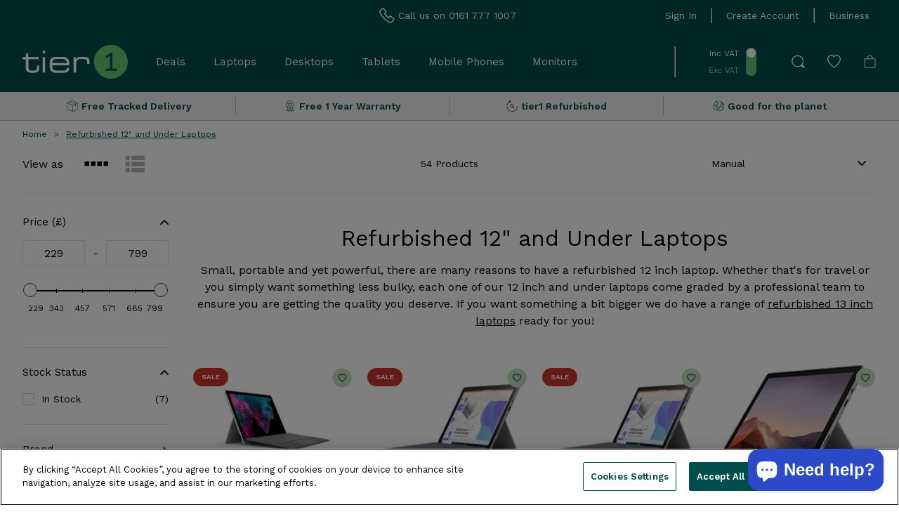

--- FILE ---
content_type: text/html; charset=utf-8
request_url: https://tier1online.com/collections/12-and-under
body_size: 123894
content:
<!doctype html>
  <html lang="en">
  <head>


     
<link rel="preconnect" href="https://services.mybcapps.com/bc-sf-filter/filter" />
        <link rel="dns-prefetch" href="https://services.mybcapps.com/bc-sf-filter/filter" /><link href="//tier1online.com/cdn/shop/t/112/assets/boost-pfs-vendor.js?v=132028690428024113501698854909" as="script" type="text/javascript" rel="preload">
        <link href="//tier1online.com/cdn/shop/t/112/assets/boost-pfs-core.js?v=133241064554072386911698854909" as="script" type="text/javascript" rel="preload">
        <link href="//tier1online.com/cdn/shop/t/112/assets/boost-pfs-filter.js?v=142121017489781891231698891296" as="script" type="text/javascript" rel="preload">
        <link href="//tier1online.com/cdn/shop/t/112/assets/boost-pfs-instant-search.js?v=115945364374758819621698854909" as="script" type="text/javascript" rel="preload">
        <link href="//tier1online.com/cdn/shop/t/112/assets/boost-pfs-general.css?v=169224393502916994561698854909" rel="stylesheet" type="text/css" media="all" />
<link href="//tier1online.com/cdn/shop/t/112/assets/boost-pfs-custom.css?v=38393684848174818621698854909" rel="stylesheet" type="text/css" media="all" />

<meta charset="utf-8">
    <meta name="viewport" content="width=device-width, initial-scale=1">
    <meta name="google-site-verification" content="TlGUJ_Xtc9l-B9lk-tFTzJpXCxJyoVAH6Q1RGN8_S2w" />
    <meta name="facebook-domain-verification" content="wcrt4ww9t9lnvnl6d4k71xilbxwkis" />
    
<link rel="canonical" href="https://tier1online.com/collections/12-and-under"><link rel="shortcut icon" href="//tier1online.com/cdn/shop/files/Tier_1_Favicon_2_32x32.png?v=1665384784" type="image/png">

    <title>Refurbished 12 Inch Laptops &amp; Under </title>

    <!-- Consent Mode Defaults -->
    <script>
      window.dataLayer = window.dataLayer || [];
      function gtag() {
        dataLayer.push(arguments);
      }
      gtag('consent', 'default', {
        ad_storage: 'denied',
        analytics_storage: 'denied',
        wait_for_update: 2000
      });
      gtag('set', 'ads_data_redaction', true);
    </script>
    <!-- End Consent Mode Defaults -->
  
    <!-- Google Tag Manager -->
    <script>(function(w,d,s,l,i){w[l]=w[l]||[];w[l].push({'gtm.start':
      new Date().getTime(),event:'gtm.js'});var f=d.getElementsByTagName(s)[0],
      j=d.createElement(s),dl=l!='dataLayer'?'&l='+l:'';j.async=true;j.src=
      'https://www.googletagmanager.com/gtm.js?id='+i+dl;f.parentNode.insertBefore(j,f);
      })(window,document,'script','dataLayer','GTM-M45D6D7');</script>
    <!-- End Google Tag Manager -->
  
    <script src="https://analytics.ahrefs.com/analytics.js" data-key="snhDi/c4IT5Z3CNP3PfPnw" async></script>  
    
    <link rel="preconnect" href="https://fonts.googleapis.com">
    <link rel="preconnect" href="https://fonts.gstatic.com" crossorigin>
    <link href="https://fonts.googleapis.com/css2?family=Work+Sans:ital,wght@0,200;0,300;0,400;0,600;1,200;1,300;1,400;1,600&display=swap" rel="stylesheet">
  
    
      <meta name="description" content="Browse small yet powerful refurbished 12” laptops and under. In our range you’ll find top brands, expertly refurbished with 1 year’s warranty and free delivery!">
    
  
    
<meta property="og:site_name" content="tier1 Online">
<meta property="og:url" content="https://tier1online.com/collections/12-and-under">
<meta property="og:title" content="Refurbished 12 Inch Laptops &amp; Under">
<meta property="og:type" content="website">
<meta property="og:description" content="Browse small yet powerful refurbished 12” laptops and under. In our range you’ll find top brands, expertly refurbished with 1 year’s warranty and free delivery!">


<meta name="twitter:site" content="@">
<meta name="twitter:card" content="summary_large_image">
<meta name="twitter:title" content="Refurbished 12 Inch Laptops &amp; Under">
<meta name="twitter:description" content="Browse small yet powerful refurbished 12” laptops and under. In our range you’ll find top brands, expertly refurbished with 1 year’s warranty and free delivery!">

  
    <link href="//tier1online.com/cdn/shop/t/112/assets/theme.css?v=141334108245150678721698854909" rel="stylesheet" type="text/css" media="all" />

    <!-- MM: Blog -->
    <link rel="preload" href="https://tier1online.com/cdn/shop/t/112/assets/blog.css?v=48872193584406436271698854909" as="style" onload="this.onload=null;this.rel='stylesheet'">
    <noscript><link rel="stylesheet" href="https://tier1online.com/cdn/shop/t/112/assets/blog.scss.css?v=22643"></noscript>
    <!-- /MM: Blog -->
  
    
<script>
    window.theme = {
        strings: {
            addToCart: "Add to basket",
            addingToCart: "Adding",
            addedToCart: "Added",
            outOfStock: "Out of Stock",
            lowStock: "Translation missing: en.products.product.low_stock",
            inStock: "In Stock",
            adding: "Adding",
            added: "Added",
            selectOption: "Translation missing: en.cart.general.select_option",
            close: "Translation missing: en.general.accessibility.close",
            viewDetails: "Translation missing: en.collections.general.view_details",
            singleVariant: "Translation missing: en.products.product.single_variant",
            notify: "Email me when back in stock",
            quantityUpdated: "Translation missing: en.cart.label.quantity_updated",
            soldOut: "Sold Out",
            unavailable: "Unavailable",
            confirmRemove: "Are you sure you would like to remove this product?",
            emptyBag: "Translation missing: en.cart.general.empty_bag",
            PasswordNoMatch: "Passwords either do not match or meet criteria",
            PasswordMatch: "Passwords match",
            freedeliveryThresholdBefore: "Translation missing: en.cart.general.freedelivery_before_threshold_html",
            freedeliveryThresholdAfter: "Translation missing: en.cart.general.freedelivery_after_threshold",
            descrease_quantity: "Decrease Quantity",
            increase_quantity: "Increase Quantity",
            compare: "Compare",
            data_sheet: "Translation missing: en.products.product.data_sheet",
            comparison_max: "Maximum 3 of each product type for comparison."
        },
        lowStockThreshold: null,
        cartJson: {"note":null,"attributes":{},"original_total_price":0,"total_price":0,"total_discount":0,"total_weight":0.0,"item_count":0,"items":[],"requires_shipping":false,"currency":"GBP","items_subtotal_price":0,"cart_level_discount_applications":[],"checkout_charge_amount":0},
        moneyFormat: "£{{amount}}",
        shopCurrency: "GBP"
    };
</script><script defer src="//tier1online.com/cdn/shop/t/112/assets/theme.min.js?v=74326987178136703631698854909"></script>


    <script defer src="//tier1online.com/cdn/shop/t/112/assets/collection.min.js?v=3736890481268572671698854909"></script>





<!-- TrustBox script -->
<script type="text/javascript" src="//widget.trustpilot.com/bootstrap/v5/tp.widget.bootstrap.min.js" async></script>
<!-- End TrustBox script -->

  
    <script>window.performance && window.performance.mark && window.performance.mark('shopify.content_for_header.start');</script><meta name="facebook-domain-verification" content="987hfjam27xpf9zmgb5cuczjnjlv86">
<meta id="shopify-digital-wallet" name="shopify-digital-wallet" content="/63288803540/digital_wallets/dialog">
<meta name="shopify-checkout-api-token" content="44695cb5ccc8482f122f24312bea7204">
<meta id="in-context-paypal-metadata" data-shop-id="63288803540" data-venmo-supported="false" data-environment="production" data-locale="en_US" data-paypal-v4="true" data-currency="GBP">
<link rel="alternate" type="application/atom+xml" title="Feed" href="/collections/12-and-under.atom" />
<link rel="next" href="/collections/12-and-under?page=2">
<link rel="alternate" type="application/json+oembed" href="https://tier1online.com/collections/12-and-under.oembed">
<script async="async" src="/checkouts/internal/preloads.js?locale=en-GB"></script>
<link rel="preconnect" href="https://shop.app" crossorigin="anonymous">
<script async="async" src="https://shop.app/checkouts/internal/preloads.js?locale=en-GB&shop_id=63288803540" crossorigin="anonymous"></script>
<script id="apple-pay-shop-capabilities" type="application/json">{"shopId":63288803540,"countryCode":"GB","currencyCode":"GBP","merchantCapabilities":["supports3DS"],"merchantId":"gid:\/\/shopify\/Shop\/63288803540","merchantName":"tier1 Online","requiredBillingContactFields":["postalAddress","email"],"requiredShippingContactFields":["postalAddress","email"],"shippingType":"shipping","supportedNetworks":["visa","maestro","masterCard","amex","discover","elo"],"total":{"type":"pending","label":"tier1 Online","amount":"1.00"},"shopifyPaymentsEnabled":true,"supportsSubscriptions":true}</script>
<script id="shopify-features" type="application/json">{"accessToken":"44695cb5ccc8482f122f24312bea7204","betas":["rich-media-storefront-analytics"],"domain":"tier1online.com","predictiveSearch":true,"shopId":63288803540,"locale":"en"}</script>
<script>var Shopify = Shopify || {};
Shopify.shop = "tier-1-online.myshopify.com";
Shopify.locale = "en";
Shopify.currency = {"active":"GBP","rate":"1.0"};
Shopify.country = "GB";
Shopify.theme = {"name":" Tier 1 - Production Black Friday Version","id":137399238868,"schema_name":"Volt","schema_version":"2.0.0","theme_store_id":null,"role":"main"};
Shopify.theme.handle = "null";
Shopify.theme.style = {"id":null,"handle":null};
Shopify.cdnHost = "tier1online.com/cdn";
Shopify.routes = Shopify.routes || {};
Shopify.routes.root = "/";</script>
<script type="module">!function(o){(o.Shopify=o.Shopify||{}).modules=!0}(window);</script>
<script>!function(o){function n(){var o=[];function n(){o.push(Array.prototype.slice.apply(arguments))}return n.q=o,n}var t=o.Shopify=o.Shopify||{};t.loadFeatures=n(),t.autoloadFeatures=n()}(window);</script>
<script>
  window.ShopifyPay = window.ShopifyPay || {};
  window.ShopifyPay.apiHost = "shop.app\/pay";
  window.ShopifyPay.redirectState = null;
</script>
<script id="shop-js-analytics" type="application/json">{"pageType":"collection"}</script>
<script defer="defer" async type="module" src="//tier1online.com/cdn/shopifycloud/shop-js/modules/v2/client.init-shop-cart-sync_BN7fPSNr.en.esm.js"></script>
<script defer="defer" async type="module" src="//tier1online.com/cdn/shopifycloud/shop-js/modules/v2/chunk.common_Cbph3Kss.esm.js"></script>
<script defer="defer" async type="module" src="//tier1online.com/cdn/shopifycloud/shop-js/modules/v2/chunk.modal_DKumMAJ1.esm.js"></script>
<script type="module">
  await import("//tier1online.com/cdn/shopifycloud/shop-js/modules/v2/client.init-shop-cart-sync_BN7fPSNr.en.esm.js");
await import("//tier1online.com/cdn/shopifycloud/shop-js/modules/v2/chunk.common_Cbph3Kss.esm.js");
await import("//tier1online.com/cdn/shopifycloud/shop-js/modules/v2/chunk.modal_DKumMAJ1.esm.js");

  window.Shopify.SignInWithShop?.initShopCartSync?.({"fedCMEnabled":true,"windoidEnabled":true});

</script>
<script>
  window.Shopify = window.Shopify || {};
  if (!window.Shopify.featureAssets) window.Shopify.featureAssets = {};
  window.Shopify.featureAssets['shop-js'] = {"shop-cart-sync":["modules/v2/client.shop-cart-sync_CJVUk8Jm.en.esm.js","modules/v2/chunk.common_Cbph3Kss.esm.js","modules/v2/chunk.modal_DKumMAJ1.esm.js"],"init-fed-cm":["modules/v2/client.init-fed-cm_7Fvt41F4.en.esm.js","modules/v2/chunk.common_Cbph3Kss.esm.js","modules/v2/chunk.modal_DKumMAJ1.esm.js"],"init-shop-email-lookup-coordinator":["modules/v2/client.init-shop-email-lookup-coordinator_Cc088_bR.en.esm.js","modules/v2/chunk.common_Cbph3Kss.esm.js","modules/v2/chunk.modal_DKumMAJ1.esm.js"],"init-windoid":["modules/v2/client.init-windoid_hPopwJRj.en.esm.js","modules/v2/chunk.common_Cbph3Kss.esm.js","modules/v2/chunk.modal_DKumMAJ1.esm.js"],"shop-button":["modules/v2/client.shop-button_B0jaPSNF.en.esm.js","modules/v2/chunk.common_Cbph3Kss.esm.js","modules/v2/chunk.modal_DKumMAJ1.esm.js"],"shop-cash-offers":["modules/v2/client.shop-cash-offers_DPIskqss.en.esm.js","modules/v2/chunk.common_Cbph3Kss.esm.js","modules/v2/chunk.modal_DKumMAJ1.esm.js"],"shop-toast-manager":["modules/v2/client.shop-toast-manager_CK7RT69O.en.esm.js","modules/v2/chunk.common_Cbph3Kss.esm.js","modules/v2/chunk.modal_DKumMAJ1.esm.js"],"init-shop-cart-sync":["modules/v2/client.init-shop-cart-sync_BN7fPSNr.en.esm.js","modules/v2/chunk.common_Cbph3Kss.esm.js","modules/v2/chunk.modal_DKumMAJ1.esm.js"],"init-customer-accounts-sign-up":["modules/v2/client.init-customer-accounts-sign-up_CfPf4CXf.en.esm.js","modules/v2/client.shop-login-button_DeIztwXF.en.esm.js","modules/v2/chunk.common_Cbph3Kss.esm.js","modules/v2/chunk.modal_DKumMAJ1.esm.js"],"pay-button":["modules/v2/client.pay-button_CgIwFSYN.en.esm.js","modules/v2/chunk.common_Cbph3Kss.esm.js","modules/v2/chunk.modal_DKumMAJ1.esm.js"],"init-customer-accounts":["modules/v2/client.init-customer-accounts_DQ3x16JI.en.esm.js","modules/v2/client.shop-login-button_DeIztwXF.en.esm.js","modules/v2/chunk.common_Cbph3Kss.esm.js","modules/v2/chunk.modal_DKumMAJ1.esm.js"],"avatar":["modules/v2/client.avatar_BTnouDA3.en.esm.js"],"init-shop-for-new-customer-accounts":["modules/v2/client.init-shop-for-new-customer-accounts_CsZy_esa.en.esm.js","modules/v2/client.shop-login-button_DeIztwXF.en.esm.js","modules/v2/chunk.common_Cbph3Kss.esm.js","modules/v2/chunk.modal_DKumMAJ1.esm.js"],"shop-follow-button":["modules/v2/client.shop-follow-button_BRMJjgGd.en.esm.js","modules/v2/chunk.common_Cbph3Kss.esm.js","modules/v2/chunk.modal_DKumMAJ1.esm.js"],"checkout-modal":["modules/v2/client.checkout-modal_B9Drz_yf.en.esm.js","modules/v2/chunk.common_Cbph3Kss.esm.js","modules/v2/chunk.modal_DKumMAJ1.esm.js"],"shop-login-button":["modules/v2/client.shop-login-button_DeIztwXF.en.esm.js","modules/v2/chunk.common_Cbph3Kss.esm.js","modules/v2/chunk.modal_DKumMAJ1.esm.js"],"lead-capture":["modules/v2/client.lead-capture_DXYzFM3R.en.esm.js","modules/v2/chunk.common_Cbph3Kss.esm.js","modules/v2/chunk.modal_DKumMAJ1.esm.js"],"shop-login":["modules/v2/client.shop-login_CA5pJqmO.en.esm.js","modules/v2/chunk.common_Cbph3Kss.esm.js","modules/v2/chunk.modal_DKumMAJ1.esm.js"],"payment-terms":["modules/v2/client.payment-terms_BxzfvcZJ.en.esm.js","modules/v2/chunk.common_Cbph3Kss.esm.js","modules/v2/chunk.modal_DKumMAJ1.esm.js"]};
</script>
<script>(function() {
  var isLoaded = false;
  function asyncLoad() {
    if (isLoaded) return;
    isLoaded = true;
    var urls = ["https:\/\/ecommplugins-scripts.trustpilot.com\/v2.1\/js\/header.min.js?settings=eyJrZXkiOiJjTWVuRXVKbmZ4bW1Lb1FDIiwicyI6InNrdSJ9\u0026v=2.5\u0026shop=tier-1-online.myshopify.com","https:\/\/ecommplugins-trustboxsettings.trustpilot.com\/tier-1-online.myshopify.com.js?settings=1688722367934\u0026shop=tier-1-online.myshopify.com","https:\/\/widget.trustpilot.com\/bootstrap\/v5\/tp.widget.sync.bootstrap.min.js?shop=tier-1-online.myshopify.com","https:\/\/schemaplusfiles.s3.amazonaws.com\/loader.min.js?shop=tier-1-online.myshopify.com"];
    for (var i = 0; i < urls.length; i++) {
      var s = document.createElement('script');
      s.type = 'text/javascript';
      s.async = true;
      s.src = urls[i];
      var x = document.getElementsByTagName('script')[0];
      x.parentNode.insertBefore(s, x);
    }
  };
  if(window.attachEvent) {
    window.attachEvent('onload', asyncLoad);
  } else {
    window.addEventListener('load', asyncLoad, false);
  }
})();</script>
<script id="__st">var __st={"a":63288803540,"offset":0,"reqid":"96fed17a-9a57-4b92-9c90-1811001fab43-1769903357","pageurl":"tier1online.com\/collections\/12-and-under","u":"c4b08c04e7c1","p":"collection","rtyp":"collection","rid":406855516372};</script>
<script>window.ShopifyPaypalV4VisibilityTracking = true;</script>
<script id="captcha-bootstrap">!function(){'use strict';const t='contact',e='account',n='new_comment',o=[[t,t],['blogs',n],['comments',n],[t,'customer']],c=[[e,'customer_login'],[e,'guest_login'],[e,'recover_customer_password'],[e,'create_customer']],r=t=>t.map((([t,e])=>`form[action*='/${t}']:not([data-nocaptcha='true']) input[name='form_type'][value='${e}']`)).join(','),a=t=>()=>t?[...document.querySelectorAll(t)].map((t=>t.form)):[];function s(){const t=[...o],e=r(t);return a(e)}const i='password',u='form_key',d=['recaptcha-v3-token','g-recaptcha-response','h-captcha-response',i],f=()=>{try{return window.sessionStorage}catch{return}},m='__shopify_v',_=t=>t.elements[u];function p(t,e,n=!1){try{const o=window.sessionStorage,c=JSON.parse(o.getItem(e)),{data:r}=function(t){const{data:e,action:n}=t;return t[m]||n?{data:e,action:n}:{data:t,action:n}}(c);for(const[e,n]of Object.entries(r))t.elements[e]&&(t.elements[e].value=n);n&&o.removeItem(e)}catch(o){console.error('form repopulation failed',{error:o})}}const l='form_type',E='cptcha';function T(t){t.dataset[E]=!0}const w=window,h=w.document,L='Shopify',v='ce_forms',y='captcha';let A=!1;((t,e)=>{const n=(g='f06e6c50-85a8-45c8-87d0-21a2b65856fe',I='https://cdn.shopify.com/shopifycloud/storefront-forms-hcaptcha/ce_storefront_forms_captcha_hcaptcha.v1.5.2.iife.js',D={infoText:'Protected by hCaptcha',privacyText:'Privacy',termsText:'Terms'},(t,e,n)=>{const o=w[L][v],c=o.bindForm;if(c)return c(t,g,e,D).then(n);var r;o.q.push([[t,g,e,D],n]),r=I,A||(h.body.append(Object.assign(h.createElement('script'),{id:'captcha-provider',async:!0,src:r})),A=!0)});var g,I,D;w[L]=w[L]||{},w[L][v]=w[L][v]||{},w[L][v].q=[],w[L][y]=w[L][y]||{},w[L][y].protect=function(t,e){n(t,void 0,e),T(t)},Object.freeze(w[L][y]),function(t,e,n,w,h,L){const[v,y,A,g]=function(t,e,n){const i=e?o:[],u=t?c:[],d=[...i,...u],f=r(d),m=r(i),_=r(d.filter((([t,e])=>n.includes(e))));return[a(f),a(m),a(_),s()]}(w,h,L),I=t=>{const e=t.target;return e instanceof HTMLFormElement?e:e&&e.form},D=t=>v().includes(t);t.addEventListener('submit',(t=>{const e=I(t);if(!e)return;const n=D(e)&&!e.dataset.hcaptchaBound&&!e.dataset.recaptchaBound,o=_(e),c=g().includes(e)&&(!o||!o.value);(n||c)&&t.preventDefault(),c&&!n&&(function(t){try{if(!f())return;!function(t){const e=f();if(!e)return;const n=_(t);if(!n)return;const o=n.value;o&&e.removeItem(o)}(t);const e=Array.from(Array(32),(()=>Math.random().toString(36)[2])).join('');!function(t,e){_(t)||t.append(Object.assign(document.createElement('input'),{type:'hidden',name:u})),t.elements[u].value=e}(t,e),function(t,e){const n=f();if(!n)return;const o=[...t.querySelectorAll(`input[type='${i}']`)].map((({name:t})=>t)),c=[...d,...o],r={};for(const[a,s]of new FormData(t).entries())c.includes(a)||(r[a]=s);n.setItem(e,JSON.stringify({[m]:1,action:t.action,data:r}))}(t,e)}catch(e){console.error('failed to persist form',e)}}(e),e.submit())}));const S=(t,e)=>{t&&!t.dataset[E]&&(n(t,e.some((e=>e===t))),T(t))};for(const o of['focusin','change'])t.addEventListener(o,(t=>{const e=I(t);D(e)&&S(e,y())}));const B=e.get('form_key'),M=e.get(l),P=B&&M;t.addEventListener('DOMContentLoaded',(()=>{const t=y();if(P)for(const e of t)e.elements[l].value===M&&p(e,B);[...new Set([...A(),...v().filter((t=>'true'===t.dataset.shopifyCaptcha))])].forEach((e=>S(e,t)))}))}(h,new URLSearchParams(w.location.search),n,t,e,['guest_login'])})(!0,!0)}();</script>
<script integrity="sha256-4kQ18oKyAcykRKYeNunJcIwy7WH5gtpwJnB7kiuLZ1E=" data-source-attribution="shopify.loadfeatures" defer="defer" src="//tier1online.com/cdn/shopifycloud/storefront/assets/storefront/load_feature-a0a9edcb.js" crossorigin="anonymous"></script>
<script crossorigin="anonymous" defer="defer" src="//tier1online.com/cdn/shopifycloud/storefront/assets/shopify_pay/storefront-65b4c6d7.js?v=20250812"></script>
<script data-source-attribution="shopify.dynamic_checkout.dynamic.init">var Shopify=Shopify||{};Shopify.PaymentButton=Shopify.PaymentButton||{isStorefrontPortableWallets:!0,init:function(){window.Shopify.PaymentButton.init=function(){};var t=document.createElement("script");t.src="https://tier1online.com/cdn/shopifycloud/portable-wallets/latest/portable-wallets.en.js",t.type="module",document.head.appendChild(t)}};
</script>
<script data-source-attribution="shopify.dynamic_checkout.buyer_consent">
  function portableWalletsHideBuyerConsent(e){var t=document.getElementById("shopify-buyer-consent"),n=document.getElementById("shopify-subscription-policy-button");t&&n&&(t.classList.add("hidden"),t.setAttribute("aria-hidden","true"),n.removeEventListener("click",e))}function portableWalletsShowBuyerConsent(e){var t=document.getElementById("shopify-buyer-consent"),n=document.getElementById("shopify-subscription-policy-button");t&&n&&(t.classList.remove("hidden"),t.removeAttribute("aria-hidden"),n.addEventListener("click",e))}window.Shopify?.PaymentButton&&(window.Shopify.PaymentButton.hideBuyerConsent=portableWalletsHideBuyerConsent,window.Shopify.PaymentButton.showBuyerConsent=portableWalletsShowBuyerConsent);
</script>
<script data-source-attribution="shopify.dynamic_checkout.cart.bootstrap">document.addEventListener("DOMContentLoaded",(function(){function t(){return document.querySelector("shopify-accelerated-checkout-cart, shopify-accelerated-checkout")}if(t())Shopify.PaymentButton.init();else{new MutationObserver((function(e,n){t()&&(Shopify.PaymentButton.init(),n.disconnect())})).observe(document.body,{childList:!0,subtree:!0})}}));
</script>
<link id="shopify-accelerated-checkout-styles" rel="stylesheet" media="screen" href="https://tier1online.com/cdn/shopifycloud/portable-wallets/latest/accelerated-checkout-backwards-compat.css" crossorigin="anonymous">
<style id="shopify-accelerated-checkout-cart">
        #shopify-buyer-consent {
  margin-top: 1em;
  display: inline-block;
  width: 100%;
}

#shopify-buyer-consent.hidden {
  display: none;
}

#shopify-subscription-policy-button {
  background: none;
  border: none;
  padding: 0;
  text-decoration: underline;
  font-size: inherit;
  cursor: pointer;
}

#shopify-subscription-policy-button::before {
  box-shadow: none;
}

      </style>

<script>window.performance && window.performance.mark && window.performance.mark('shopify.content_for_header.end');</script>
  
    <!--begin-boost-pfs-filter-css-->
    <link rel="preload" href="//tier1online.com/cdn/shop/t/112/assets/boost-pfs-init.css?v=67134968958323530241698854909" as="style" onload="this.onload=null;this.rel='stylesheet'">
  <noscript><link rel="stylesheet" href="//tier1online.com/cdn/shop/t/112/assets/boost-pfs-init.css?v=67134968958323530241698854909"></noscript>

  <link rel="preload" href="//tier1online.com/cdn/shop/t/112/assets/boost-pfs-general.css?v=169224393502916994561698854909" as="style" onload="this.onload=null;this.rel='stylesheet'">
  <noscript><link rel="stylesheet" href="//tier1online.com/cdn/shop/t/112/assets/boost-pfs-general.css?v=169224393502916994561698854909"></noscript>

  <link rel="preload" href="//tier1online.com/cdn/shop/t/112/assets/boost-pfs-otp.css?v=133130952493593083901698854909" as="style" onload="this.onload=null;this.rel='stylesheet'">
  <noscript><link rel="stylesheet" href="//tier1online.com/cdn/shop/t/112/assets/boost-pfs-otp.css?v=133130952493593083901698854909"></noscript><link rel="preload" href="//tier1online.com/cdn/shop/t/112/assets/boost-pfs-custom.css?v=38393684848174818621698854909" as="style" onload="this.onload=null;this.rel='stylesheet'">
<noscript><link rel="stylesheet" href="//tier1online.com/cdn/shop/t/112/assets/boost-pfs-custom.css?v=38393684848174818621698854909"></noscript><style data-id="boost-pfs-style">
    .boost-pfs-filter-option-title-text {}

   .boost-pfs-filter-tree-v .boost-pfs-filter-option-title-text:before {}
    .boost-pfs-filter-tree-v .boost-pfs-filter-option.boost-pfs-filter-option-collapsed .boost-pfs-filter-option-title-text:before {}
    .boost-pfs-filter-tree-h .boost-pfs-filter-option-title-heading:before {}

    .boost-pfs-filter-refine-by .boost-pfs-filter-option-title h3 {}

    .boost-pfs-filter-option-content .boost-pfs-filter-option-item-list .boost-pfs-filter-option-item button,
    .boost-pfs-filter-option-content .boost-pfs-filter-option-item-list .boost-pfs-filter-option-item .boost-pfs-filter-button,
    .boost-pfs-filter-option-range-amount input,
    .boost-pfs-filter-tree-v .boost-pfs-filter-refine-by .boost-pfs-filter-refine-by-items .refine-by-item,
    .boost-pfs-filter-refine-by-wrapper-v .boost-pfs-filter-refine-by .boost-pfs-filter-refine-by-items .refine-by-item,
    .boost-pfs-filter-refine-by .boost-pfs-filter-option-title,
    .boost-pfs-filter-refine-by .boost-pfs-filter-refine-by-items .refine-by-item>a,
    .boost-pfs-filter-refine-by>span,
    .boost-pfs-filter-clear,
    .boost-pfs-filter-clear-all{}
    .boost-pfs-filter-tree-h .boost-pfs-filter-pc .boost-pfs-filter-refine-by-items .refine-by-item .boost-pfs-filter-clear .refine-by-type,
    .boost-pfs-filter-refine-by-wrapper-h .boost-pfs-filter-pc .boost-pfs-filter-refine-by-items .refine-by-item .boost-pfs-filter-clear .refine-by-type {}

    .boost-pfs-filter-option-multi-level-collections .boost-pfs-filter-option-multi-level-list .boost-pfs-filter-option-item .boost-pfs-filter-button-arrow .boost-pfs-arrow:before,
    .boost-pfs-filter-option-multi-level-tag .boost-pfs-filter-option-multi-level-list .boost-pfs-filter-option-item .boost-pfs-filter-button-arrow .boost-pfs-arrow:before {}

    .boost-pfs-filter-refine-by-wrapper-v .boost-pfs-filter-refine-by .boost-pfs-filter-refine-by-items .refine-by-item .boost-pfs-filter-clear:after,
    .boost-pfs-filter-refine-by-wrapper-v .boost-pfs-filter-refine-by .boost-pfs-filter-refine-by-items .refine-by-item .boost-pfs-filter-clear:before,
    .boost-pfs-filter-tree-v .boost-pfs-filter-refine-by .boost-pfs-filter-refine-by-items .refine-by-item .boost-pfs-filter-clear:after,
    .boost-pfs-filter-tree-v .boost-pfs-filter-refine-by .boost-pfs-filter-refine-by-items .refine-by-item .boost-pfs-filter-clear:before,
    .boost-pfs-filter-refine-by-wrapper-h .boost-pfs-filter-pc .boost-pfs-filter-refine-by-items .refine-by-item .boost-pfs-filter-clear:after,
    .boost-pfs-filter-refine-by-wrapper-h .boost-pfs-filter-pc .boost-pfs-filter-refine-by-items .refine-by-item .boost-pfs-filter-clear:before,
    .boost-pfs-filter-tree-h .boost-pfs-filter-pc .boost-pfs-filter-refine-by-items .refine-by-item .boost-pfs-filter-clear:after,
    .boost-pfs-filter-tree-h .boost-pfs-filter-pc .boost-pfs-filter-refine-by-items .refine-by-item .boost-pfs-filter-clear:before {}
    .boost-pfs-filter-option-range-slider .noUi-value-horizontal {}

    .boost-pfs-filter-tree-mobile-button button,
    .boost-pfs-filter-top-sorting-mobile button {}
    .boost-pfs-filter-top-sorting-mobile button>span:after {}
  </style><style data-id="boost-pfs-otp-style" type="text/css">
      .boost-pfs-quickview-btn {background: rgba(0,79,76,1);color: rgba(255,255,255,1);border-color: rgba(0,79,76,1);}
      .boost-pfs-quickview-btn svg {fill: rgba(255,255,255,1);}
      .boost-pfs-quickview-btn:hover {background: rgba(102,200,113,1);color: rgba(255,255,255,1);border-color: rgba(102,200,113,1);}
      .boost-pfs-quickview-btn:hover svg {fill: rgba(255,255,255,1);}
      .boost-pfs-addtocart-btn {background: rgba(61,66,70,1);color: rgba(255,255,255,1);border-color: rgba(61,66,70,1);}
      .boost-pfs-addtocart-btn svg {fill: rgba(255,255,255,1);}
      .boost-pfs-addtocart-btn:hover {background: rgba(255,255,255,1);color: rgba(61,66,70,1);border-color: rgba(255,255,255,1);}
      .boost-pfs-addtocart-btn:hover svg {fill: rgba(61,66,70,1);}
    </style>
    <!--end-boost-pfs-filter-css-->
  
  <!-- BEGIN app block: shopify://apps/klaviyo-email-marketing-sms/blocks/klaviyo-onsite-embed/2632fe16-c075-4321-a88b-50b567f42507 -->












  <script async src="https://static.klaviyo.com/onsite/js/VJGBUc/klaviyo.js?company_id=VJGBUc"></script>
  <script>!function(){if(!window.klaviyo){window._klOnsite=window._klOnsite||[];try{window.klaviyo=new Proxy({},{get:function(n,i){return"push"===i?function(){var n;(n=window._klOnsite).push.apply(n,arguments)}:function(){for(var n=arguments.length,o=new Array(n),w=0;w<n;w++)o[w]=arguments[w];var t="function"==typeof o[o.length-1]?o.pop():void 0,e=new Promise((function(n){window._klOnsite.push([i].concat(o,[function(i){t&&t(i),n(i)}]))}));return e}}})}catch(n){window.klaviyo=window.klaviyo||[],window.klaviyo.push=function(){var n;(n=window._klOnsite).push.apply(n,arguments)}}}}();</script>

  




  <script>
    window.klaviyoReviewsProductDesignMode = false
  </script>







<!-- END app block --><script src="https://cdn.shopify.com/extensions/e8878072-2f6b-4e89-8082-94b04320908d/inbox-1254/assets/inbox-chat-loader.js" type="text/javascript" defer="defer"></script>
<meta property="og:image" content="https://cdn.shopify.com/s/files/1/0632/8880/3540/files/Tier1-03.png?height=628&pad_color=fff&v=1665057119&width=1200" />
<meta property="og:image:secure_url" content="https://cdn.shopify.com/s/files/1/0632/8880/3540/files/Tier1-03.png?height=628&pad_color=fff&v=1665057119&width=1200" />
<meta property="og:image:width" content="1200" />
<meta property="og:image:height" content="628" />
<link href="https://monorail-edge.shopifysvc.com" rel="dns-prefetch">
<script>(function(){if ("sendBeacon" in navigator && "performance" in window) {try {var session_token_from_headers = performance.getEntriesByType('navigation')[0].serverTiming.find(x => x.name == '_s').description;} catch {var session_token_from_headers = undefined;}var session_cookie_matches = document.cookie.match(/_shopify_s=([^;]*)/);var session_token_from_cookie = session_cookie_matches && session_cookie_matches.length === 2 ? session_cookie_matches[1] : "";var session_token = session_token_from_headers || session_token_from_cookie || "";function handle_abandonment_event(e) {var entries = performance.getEntries().filter(function(entry) {return /monorail-edge.shopifysvc.com/.test(entry.name);});if (!window.abandonment_tracked && entries.length === 0) {window.abandonment_tracked = true;var currentMs = Date.now();var navigation_start = performance.timing.navigationStart;var payload = {shop_id: 63288803540,url: window.location.href,navigation_start,duration: currentMs - navigation_start,session_token,page_type: "collection"};window.navigator.sendBeacon("https://monorail-edge.shopifysvc.com/v1/produce", JSON.stringify({schema_id: "online_store_buyer_site_abandonment/1.1",payload: payload,metadata: {event_created_at_ms: currentMs,event_sent_at_ms: currentMs}}));}}window.addEventListener('pagehide', handle_abandonment_event);}}());</script>
<script id="web-pixels-manager-setup">(function e(e,d,r,n,o){if(void 0===o&&(o={}),!Boolean(null===(a=null===(i=window.Shopify)||void 0===i?void 0:i.analytics)||void 0===a?void 0:a.replayQueue)){var i,a;window.Shopify=window.Shopify||{};var t=window.Shopify;t.analytics=t.analytics||{};var s=t.analytics;s.replayQueue=[],s.publish=function(e,d,r){return s.replayQueue.push([e,d,r]),!0};try{self.performance.mark("wpm:start")}catch(e){}var l=function(){var e={modern:/Edge?\/(1{2}[4-9]|1[2-9]\d|[2-9]\d{2}|\d{4,})\.\d+(\.\d+|)|Firefox\/(1{2}[4-9]|1[2-9]\d|[2-9]\d{2}|\d{4,})\.\d+(\.\d+|)|Chrom(ium|e)\/(9{2}|\d{3,})\.\d+(\.\d+|)|(Maci|X1{2}).+ Version\/(15\.\d+|(1[6-9]|[2-9]\d|\d{3,})\.\d+)([,.]\d+|)( \(\w+\)|)( Mobile\/\w+|) Safari\/|Chrome.+OPR\/(9{2}|\d{3,})\.\d+\.\d+|(CPU[ +]OS|iPhone[ +]OS|CPU[ +]iPhone|CPU IPhone OS|CPU iPad OS)[ +]+(15[._]\d+|(1[6-9]|[2-9]\d|\d{3,})[._]\d+)([._]\d+|)|Android:?[ /-](13[3-9]|1[4-9]\d|[2-9]\d{2}|\d{4,})(\.\d+|)(\.\d+|)|Android.+Firefox\/(13[5-9]|1[4-9]\d|[2-9]\d{2}|\d{4,})\.\d+(\.\d+|)|Android.+Chrom(ium|e)\/(13[3-9]|1[4-9]\d|[2-9]\d{2}|\d{4,})\.\d+(\.\d+|)|SamsungBrowser\/([2-9]\d|\d{3,})\.\d+/,legacy:/Edge?\/(1[6-9]|[2-9]\d|\d{3,})\.\d+(\.\d+|)|Firefox\/(5[4-9]|[6-9]\d|\d{3,})\.\d+(\.\d+|)|Chrom(ium|e)\/(5[1-9]|[6-9]\d|\d{3,})\.\d+(\.\d+|)([\d.]+$|.*Safari\/(?![\d.]+ Edge\/[\d.]+$))|(Maci|X1{2}).+ Version\/(10\.\d+|(1[1-9]|[2-9]\d|\d{3,})\.\d+)([,.]\d+|)( \(\w+\)|)( Mobile\/\w+|) Safari\/|Chrome.+OPR\/(3[89]|[4-9]\d|\d{3,})\.\d+\.\d+|(CPU[ +]OS|iPhone[ +]OS|CPU[ +]iPhone|CPU IPhone OS|CPU iPad OS)[ +]+(10[._]\d+|(1[1-9]|[2-9]\d|\d{3,})[._]\d+)([._]\d+|)|Android:?[ /-](13[3-9]|1[4-9]\d|[2-9]\d{2}|\d{4,})(\.\d+|)(\.\d+|)|Mobile Safari.+OPR\/([89]\d|\d{3,})\.\d+\.\d+|Android.+Firefox\/(13[5-9]|1[4-9]\d|[2-9]\d{2}|\d{4,})\.\d+(\.\d+|)|Android.+Chrom(ium|e)\/(13[3-9]|1[4-9]\d|[2-9]\d{2}|\d{4,})\.\d+(\.\d+|)|Android.+(UC? ?Browser|UCWEB|U3)[ /]?(15\.([5-9]|\d{2,})|(1[6-9]|[2-9]\d|\d{3,})\.\d+)\.\d+|SamsungBrowser\/(5\.\d+|([6-9]|\d{2,})\.\d+)|Android.+MQ{2}Browser\/(14(\.(9|\d{2,})|)|(1[5-9]|[2-9]\d|\d{3,})(\.\d+|))(\.\d+|)|K[Aa][Ii]OS\/(3\.\d+|([4-9]|\d{2,})\.\d+)(\.\d+|)/},d=e.modern,r=e.legacy,n=navigator.userAgent;return n.match(d)?"modern":n.match(r)?"legacy":"unknown"}(),u="modern"===l?"modern":"legacy",c=(null!=n?n:{modern:"",legacy:""})[u],f=function(e){return[e.baseUrl,"/wpm","/b",e.hashVersion,"modern"===e.buildTarget?"m":"l",".js"].join("")}({baseUrl:d,hashVersion:r,buildTarget:u}),m=function(e){var d=e.version,r=e.bundleTarget,n=e.surface,o=e.pageUrl,i=e.monorailEndpoint;return{emit:function(e){var a=e.status,t=e.errorMsg,s=(new Date).getTime(),l=JSON.stringify({metadata:{event_sent_at_ms:s},events:[{schema_id:"web_pixels_manager_load/3.1",payload:{version:d,bundle_target:r,page_url:o,status:a,surface:n,error_msg:t},metadata:{event_created_at_ms:s}}]});if(!i)return console&&console.warn&&console.warn("[Web Pixels Manager] No Monorail endpoint provided, skipping logging."),!1;try{return self.navigator.sendBeacon.bind(self.navigator)(i,l)}catch(e){}var u=new XMLHttpRequest;try{return u.open("POST",i,!0),u.setRequestHeader("Content-Type","text/plain"),u.send(l),!0}catch(e){return console&&console.warn&&console.warn("[Web Pixels Manager] Got an unhandled error while logging to Monorail."),!1}}}}({version:r,bundleTarget:l,surface:e.surface,pageUrl:self.location.href,monorailEndpoint:e.monorailEndpoint});try{o.browserTarget=l,function(e){var d=e.src,r=e.async,n=void 0===r||r,o=e.onload,i=e.onerror,a=e.sri,t=e.scriptDataAttributes,s=void 0===t?{}:t,l=document.createElement("script"),u=document.querySelector("head"),c=document.querySelector("body");if(l.async=n,l.src=d,a&&(l.integrity=a,l.crossOrigin="anonymous"),s)for(var f in s)if(Object.prototype.hasOwnProperty.call(s,f))try{l.dataset[f]=s[f]}catch(e){}if(o&&l.addEventListener("load",o),i&&l.addEventListener("error",i),u)u.appendChild(l);else{if(!c)throw new Error("Did not find a head or body element to append the script");c.appendChild(l)}}({src:f,async:!0,onload:function(){if(!function(){var e,d;return Boolean(null===(d=null===(e=window.Shopify)||void 0===e?void 0:e.analytics)||void 0===d?void 0:d.initialized)}()){var d=window.webPixelsManager.init(e)||void 0;if(d){var r=window.Shopify.analytics;r.replayQueue.forEach((function(e){var r=e[0],n=e[1],o=e[2];d.publishCustomEvent(r,n,o)})),r.replayQueue=[],r.publish=d.publishCustomEvent,r.visitor=d.visitor,r.initialized=!0}}},onerror:function(){return m.emit({status:"failed",errorMsg:"".concat(f," has failed to load")})},sri:function(e){var d=/^sha384-[A-Za-z0-9+/=]+$/;return"string"==typeof e&&d.test(e)}(c)?c:"",scriptDataAttributes:o}),m.emit({status:"loading"})}catch(e){m.emit({status:"failed",errorMsg:(null==e?void 0:e.message)||"Unknown error"})}}})({shopId: 63288803540,storefrontBaseUrl: "https://tier1online.com",extensionsBaseUrl: "https://extensions.shopifycdn.com/cdn/shopifycloud/web-pixels-manager",monorailEndpoint: "https://monorail-edge.shopifysvc.com/unstable/produce_batch",surface: "storefront-renderer",enabledBetaFlags: ["2dca8a86"],webPixelsConfigList: [{"id":"2847572345","configuration":"{\"accountID\":\"VJGBUc\",\"webPixelConfig\":\"eyJlbmFibGVBZGRlZFRvQ2FydEV2ZW50cyI6IHRydWV9\"}","eventPayloadVersion":"v1","runtimeContext":"STRICT","scriptVersion":"524f6c1ee37bacdca7657a665bdca589","type":"APP","apiClientId":123074,"privacyPurposes":["ANALYTICS","MARKETING"],"dataSharingAdjustments":{"protectedCustomerApprovalScopes":["read_customer_address","read_customer_email","read_customer_name","read_customer_personal_data","read_customer_phone"]}},{"id":"939131257","configuration":"{\"config\":\"{\\\"pixel_id\\\":\\\"G-GHHMHTSKHN\\\",\\\"gtag_events\\\":[{\\\"type\\\":\\\"purchase\\\",\\\"action_label\\\":\\\"G-GHHMHTSKHN\\\"},{\\\"type\\\":\\\"page_view\\\",\\\"action_label\\\":\\\"G-GHHMHTSKHN\\\"},{\\\"type\\\":\\\"view_item\\\",\\\"action_label\\\":\\\"G-GHHMHTSKHN\\\"},{\\\"type\\\":\\\"search\\\",\\\"action_label\\\":\\\"G-GHHMHTSKHN\\\"},{\\\"type\\\":\\\"add_to_cart\\\",\\\"action_label\\\":\\\"G-GHHMHTSKHN\\\"},{\\\"type\\\":\\\"begin_checkout\\\",\\\"action_label\\\":\\\"G-GHHMHTSKHN\\\"},{\\\"type\\\":\\\"add_payment_info\\\",\\\"action_label\\\":\\\"G-GHHMHTSKHN\\\"}],\\\"enable_monitoring_mode\\\":false}\"}","eventPayloadVersion":"v1","runtimeContext":"OPEN","scriptVersion":"b2a88bafab3e21179ed38636efcd8a93","type":"APP","apiClientId":1780363,"privacyPurposes":[],"dataSharingAdjustments":{"protectedCustomerApprovalScopes":["read_customer_address","read_customer_email","read_customer_name","read_customer_personal_data","read_customer_phone"]}},{"id":"181207252","configuration":"{\"pixel_id\":\"3087139458191417\",\"pixel_type\":\"facebook_pixel\",\"metaapp_system_user_token\":\"-\"}","eventPayloadVersion":"v1","runtimeContext":"OPEN","scriptVersion":"ca16bc87fe92b6042fbaa3acc2fbdaa6","type":"APP","apiClientId":2329312,"privacyPurposes":["ANALYTICS","MARKETING","SALE_OF_DATA"],"dataSharingAdjustments":{"protectedCustomerApprovalScopes":["read_customer_address","read_customer_email","read_customer_name","read_customer_personal_data","read_customer_phone"]}},{"id":"40337620","eventPayloadVersion":"1","runtimeContext":"LAX","scriptVersion":"1","type":"CUSTOM","privacyPurposes":["ANALYTICS","MARKETING","SALE_OF_DATA"],"name":"Velstar - GTM \u0026 dataLayers"},{"id":"shopify-app-pixel","configuration":"{}","eventPayloadVersion":"v1","runtimeContext":"STRICT","scriptVersion":"0450","apiClientId":"shopify-pixel","type":"APP","privacyPurposes":["ANALYTICS","MARKETING"]},{"id":"shopify-custom-pixel","eventPayloadVersion":"v1","runtimeContext":"LAX","scriptVersion":"0450","apiClientId":"shopify-pixel","type":"CUSTOM","privacyPurposes":["ANALYTICS","MARKETING"]}],isMerchantRequest: false,initData: {"shop":{"name":"tier1 Online","paymentSettings":{"currencyCode":"GBP"},"myshopifyDomain":"tier-1-online.myshopify.com","countryCode":"GB","storefrontUrl":"https:\/\/tier1online.com"},"customer":null,"cart":null,"checkout":null,"productVariants":[],"purchasingCompany":null},},"https://tier1online.com/cdn","1d2a099fw23dfb22ep557258f5m7a2edbae",{"modern":"","legacy":""},{"shopId":"63288803540","storefrontBaseUrl":"https:\/\/tier1online.com","extensionBaseUrl":"https:\/\/extensions.shopifycdn.com\/cdn\/shopifycloud\/web-pixels-manager","surface":"storefront-renderer","enabledBetaFlags":"[\"2dca8a86\"]","isMerchantRequest":"false","hashVersion":"1d2a099fw23dfb22ep557258f5m7a2edbae","publish":"custom","events":"[[\"page_viewed\",{}],[\"collection_viewed\",{\"collection\":{\"id\":\"406855516372\",\"title\":\"Refurbished 12\\\" and Under Laptops\",\"productVariants\":[{\"price\":{\"amount\":279.0,\"currencyCode\":\"GBP\"},\"product\":{\"title\":\"Microsoft Surface Pro 6 i5-8350U [Quad] 1.70GHz 12.3\\\" (2736x1824) TOUCH 8GB 256GB NVMe [Tablet Only]\",\"vendor\":\"Microsoft\",\"id\":\"7885470171348\",\"untranslatedTitle\":\"Microsoft Surface Pro 6 i5-8350U [Quad] 1.70GHz 12.3\\\" (2736x1824) TOUCH 8GB 256GB NVMe [Tablet Only]\",\"url\":\"\/products\/microsoft-surface-pro-6-i5-8350u-1-70ghz-12-3-2736-1824-8gb-256gb-nvme-grade-b-tablet-only\",\"type\":\"Laptop\"},\"id\":\"43690549051604\",\"image\":{\"src\":\"\/\/tier1online.com\/cdn\/shop\/files\/None_d4904d28-ba66-4ecf-b2b8-a19c4d02203d.jpg?v=1692175889\"},\"sku\":\"100-MS-PRO-6-T-B\",\"title\":\"Default Title\",\"untranslatedTitle\":\"Default Title\"},{\"price\":{\"amount\":249.0,\"currencyCode\":\"GBP\"},\"product\":{\"title\":\"Microsoft Surface Pro 6 i7-8650U [Quad] 1.90GHz 12.3\\\" (2736x1824) TOUCH 16GB 512GB NVMe [Tablet Only]\",\"vendor\":\"Microsoft\",\"id\":\"7919889023188\",\"untranslatedTitle\":\"Microsoft Surface Pro 6 i7-8650U [Quad] 1.90GHz 12.3\\\" (2736x1824) TOUCH 16GB 512GB NVMe [Tablet Only]\",\"url\":\"\/products\/microsoft-surface-pro-6-i7-8650u-1-90ghz-16gb-512gb-nvme-tablet-only-grade-b\",\"type\":\"Laptop\"},\"id\":\"43796290404564\",\"image\":{\"src\":\"\/\/tier1online.com\/cdn\/shop\/files\/None_32d9f631-65a8-4790-a6dc-aa616b732761.jpg?v=1692175942\"},\"sku\":\"100-Surface-Pro-6-i7-Tablet-B\",\"title\":\"Default Title\",\"untranslatedTitle\":\"Default Title\"},{\"price\":{\"amount\":319.0,\"currencyCode\":\"GBP\"},\"product\":{\"title\":\"Lenovo ThinkPad X280 i7-8550U [Quad] 1.80GHz 12.5\\\" FHD IPS USB-C 8GB DDR4 256GB NVMe\",\"vendor\":\"Lenovo\",\"id\":\"7978064838868\",\"untranslatedTitle\":\"Lenovo ThinkPad X280 i7-8550U [Quad] 1.80GHz 12.5\\\" FHD IPS USB-C 8GB DDR4 256GB NVMe\",\"url\":\"\/products\/lenovo-thinkpad-x280-i7-8550u-1-80ghz-12-5-fhd-grade-b-8gb-256gb-nvme\",\"type\":\"Laptop\"},\"id\":\"43946873979092\",\"image\":{\"src\":\"\/\/tier1online.com\/cdn\/shop\/files\/00b66551-4292-4cb7-8457-b7d156ce4bee__73105.1606474616.1280.1280__19443.1618316638.1280.1280__32909_768x_dad82151-b74a-474d-ab31-f3c25e36512e.webp?v=1698767982\"},\"sku\":\"728-X280-i7-FHD-B\",\"title\":\"Default Title\",\"untranslatedTitle\":\"Default Title\"},{\"price\":{\"amount\":259.0,\"currencyCode\":\"GBP\"},\"product\":{\"title\":\"Lenovo ThinkPad X280 i5-8250U [Quad] 1.60GHz 12.5\\\" FHD IPS HDMI USB-C 8GB DDR4 256GB NVMe\",\"vendor\":\"Lenovo\",\"id\":\"7767276159188\",\"untranslatedTitle\":\"Lenovo ThinkPad X280 i5-8250U [Quad] 1.60GHz 12.5\\\" FHD IPS HDMI USB-C 8GB DDR4 256GB NVMe\",\"url\":\"\/products\/lenovo-thinkpad-x280-i5-8250u-quad-1-60ghz-12-5-hdmi-usb-c-8gb-ddr4-webcam-grade-b\",\"type\":\"Laptop\"},\"id\":\"43308139118804\",\"image\":{\"src\":\"\/\/tier1online.com\/cdn\/shop\/products\/00b66551-4292-4cb7-8457-b7d156ce4bee__73105.1606474616.1280.1280__19443.1618316638.1280.1280__98153.jpg?v=1663933421\"},\"sku\":\"728-X280-i5-B\",\"title\":\"Default Title\",\"untranslatedTitle\":\"Default Title\"},{\"price\":{\"amount\":449.0,\"currencyCode\":\"GBP\"},\"product\":{\"title\":\"Microsoft Surface Pro 6 i5-8350U [Quad] 1.70GHz 12.3\\\" (2736x1824) TOUCH 8GB 128GB NVMe [With Keyboard]\",\"vendor\":\"Microsoft\",\"id\":\"7805325148372\",\"untranslatedTitle\":\"Microsoft Surface Pro 6 i5-8350U [Quad] 1.70GHz 12.3\\\" (2736x1824) TOUCH 8GB 128GB NVMe [With Keyboard]\",\"url\":\"\/products\/microsoft-surface-pro-6-i5-8350u-1-70ghz-grade-b-tablet-only-8gb-256gb-nvme\",\"type\":\"Laptop\"},\"id\":\"43444418117844\",\"image\":{\"src\":\"\/\/tier1online.com\/cdn\/shop\/products\/None_768x_768x_24e09035-553f-4e07-b01b-0274cad1b93f.jpg?v=1678355031\"},\"sku\":\"100-Surface-Pro-6-B\",\"title\":\"Default Title\",\"untranslatedTitle\":\"Default Title\"},{\"price\":{\"amount\":299.0,\"currencyCode\":\"GBP\"},\"product\":{\"title\":\"Microsoft Surface Pro 7 i5-1035G4 [Quad] 1.10GHz (2736x1824) TOUCH USB-C 8GB DDR4 256GB NVMe [Tablet Only]\",\"vendor\":\"Microsoft\",\"id\":\"7974855606484\",\"untranslatedTitle\":\"Microsoft Surface Pro 7 i5-1035G4 [Quad] 1.10GHz (2736x1824) TOUCH USB-C 8GB DDR4 256GB NVMe [Tablet Only]\",\"url\":\"\/products\/microsoft-surface-pro-7-i5-1035g4-1-10ghz-8gb-256gb-nvme-grade-c-tablet-only\",\"type\":\"Laptop\"},\"id\":\"43936651837652\",\"image\":{\"src\":\"\/\/tier1online.com\/cdn\/shop\/files\/a7209ecc-d3bb-4156-bb21-47f724e93364.jpg?v=1694766678\"},\"sku\":\"100-Surface-Pro-7-i5-TAB-C\",\"title\":\"Default Title\",\"untranslatedTitle\":\"Default Title\"},{\"price\":{\"amount\":479.0,\"currencyCode\":\"GBP\"},\"product\":{\"title\":\"Microsoft Surface Pro 7 i7-1065G7 [Quad] 1.30GHz 12.3\\\" (2736x1824) TOUCH USB-C 16GB DDR4 256GB NVMe [With Keyboard]\",\"vendor\":\"Microsoft\",\"id\":\"7967711166676\",\"untranslatedTitle\":\"Microsoft Surface Pro 7 i7-1065G7 [Quad] 1.30GHz 12.3\\\" (2736x1824) TOUCH USB-C 16GB DDR4 256GB NVMe [With Keyboard]\",\"url\":\"\/products\/microsoft-surface-pro-7-i7-1065g7-1-30ghz-16gb-256gb-nvme-grade-b-with-keyboard\",\"type\":\"Laptop\"},\"id\":\"43919343714516\",\"image\":{\"src\":\"\/\/tier1online.com\/cdn\/shop\/files\/714cHoaDUpL._AC_SL1500___08017_768x_768x_768x_768x_a552f245-2804-4379-90cf-aa9a31e8bfb6.webp?v=1693557146\"},\"sku\":\"100-Surface-Pro-7-i7-256GB-B\",\"title\":\"Default Title\",\"untranslatedTitle\":\"Default Title\"},{\"price\":{\"amount\":399.0,\"currencyCode\":\"GBP\"},\"product\":{\"title\":\"Microsoft Surface Pro 6 i5-8350U [Quad] 1.70GHz 12.3\\\" (2736x1824) TOUCH 8GB 128GB NVMe [Tablet Only]\",\"vendor\":\"Microsoft\",\"id\":\"7967710937300\",\"untranslatedTitle\":\"Microsoft Surface Pro 6 i5-8350U [Quad] 1.70GHz 12.3\\\" (2736x1824) TOUCH 8GB 128GB NVMe [Tablet Only]\",\"url\":\"\/products\/microsoft-surface-pro-6-i5-8350u-1-70ghz-grade-a-tablet-only-8gb-128gb-nvme\",\"type\":\"Laptop\"},\"id\":\"43919343452372\",\"image\":{\"src\":\"\/\/tier1online.com\/cdn\/shop\/files\/None_768x_0add57d7-8cb1-4e05-8843-3c9438d9ca9a.webp?v=1693568491\"},\"sku\":\"100-Surface-Pro-6-TAB\",\"title\":\"Default Title\",\"untranslatedTitle\":\"Default Title\"},{\"price\":{\"amount\":329.0,\"currencyCode\":\"GBP\"},\"product\":{\"title\":\"Microsoft Surface Pro 7+ i7-1165G7 [Quad] 2.80GHz 12.3\\\" (2736x1824) TOUCH USB-C 16GB DDR4 256GB NVMe [Tablet Only]\",\"vendor\":\"Microsoft\",\"id\":\"7963334475988\",\"untranslatedTitle\":\"Microsoft Surface Pro 7+ i7-1165G7 [Quad] 2.80GHz 12.3\\\" (2736x1824) TOUCH USB-C 16GB DDR4 256GB NVMe [Tablet Only]\",\"url\":\"\/products\/microsoft-surface-pro-7-i7-1165g7-2-80ghz-16gb-256gb-nvme-grade-b-tablet-only\",\"type\":\"Laptop\"},\"id\":\"43910203605204\",\"image\":{\"src\":\"\/\/tier1online.com\/cdn\/shop\/files\/Fullbleed-Hero-Surface-Pro-7-Plus-Kickstand-Transparent_VP5-1920x1080_700x_700x_700x_700x_09bfef56-3895-4658-9c0f-9cc33393ec72.webp?v=1755092022\"},\"sku\":\"100-Surface-Pro-7-Plus-i7-256GB-TAB-B2\",\"title\":\"Default Title\",\"untranslatedTitle\":\"Default Title\"},{\"price\":{\"amount\":379.0,\"currencyCode\":\"GBP\"},\"product\":{\"title\":\"Microsoft Surface Pro 7+ i7-1165G7 [Quad] 2.80GHz 12.3\\\" (2736x1824) TOUCH USB-C 16GB DDR4 512GB NVMe [Tablet Only]\",\"vendor\":\"Microsoft\",\"id\":\"7954544361684\",\"untranslatedTitle\":\"Microsoft Surface Pro 7+ i7-1165G7 [Quad] 2.80GHz 12.3\\\" (2736x1824) TOUCH USB-C 16GB DDR4 512GB NVMe [Tablet Only]\",\"url\":\"\/products\/microsoft-surface-pro-7-i7-1165g7-2-80ghz-16gb-512gb-nvme-grade-b-tablet-only\",\"type\":\"Laptop\"},\"id\":\"43887306473684\",\"image\":{\"src\":\"\/\/tier1online.com\/cdn\/shop\/files\/Fullbleed-Hero-Surface-Pro-7-Plus-Kickstand-Transparent_VP5-1920x1080_700x_700x_700x_27cfe977-1692-4525-9758-0418ca61f2f4.webp?v=1755091846\"},\"sku\":\"100-Surface-Pro-7-Plus-i7-TAB-B\",\"title\":\"Default Title\",\"untranslatedTitle\":\"Default Title\"},{\"price\":{\"amount\":499.0,\"currencyCode\":\"GBP\"},\"product\":{\"title\":\"Microsoft Surface Pro 7 i7-1065G7 [Quad] 1.30GHz 12.3\\\" (2736x1824) TOUCH USB-C 16GB DDR4 256GB NVMe [Tablet Only]\",\"vendor\":\"Microsoft\",\"id\":\"7945328885972\",\"untranslatedTitle\":\"Microsoft Surface Pro 7 i7-1065G7 [Quad] 1.30GHz 12.3\\\" (2736x1824) TOUCH USB-C 16GB DDR4 256GB NVMe [Tablet Only]\",\"url\":\"\/products\/microsoft-surface-pro-7-i7-1065g7-1-30ghz-16gb-256gb-nvme-grade-a-tablet-only-1\",\"type\":\"Laptop\"},\"id\":\"43863073292500\",\"image\":{\"src\":\"\/\/tier1online.com\/cdn\/shop\/files\/31y-9--883L._AC___46207_700x_768x_768x_6958b436-f278-4335-a100-a4a03c8900c9.jpg?v=1690277124\"},\"sku\":\"100-Surface-Pro-7-i7-TAB-256\",\"title\":\"Default Title\",\"untranslatedTitle\":\"Default Title\"},{\"price\":{\"amount\":499.0,\"currencyCode\":\"GBP\"},\"product\":{\"title\":\"Microsoft Surface Pro 7 i7-1065G7 [Quad] 1.30GHz 12.3\\\" (2736x1824) TOUCH USB-C 16GB 256GB NVMe [Tablet Only]\",\"vendor\":\"Microsoft\",\"id\":\"7944740503764\",\"untranslatedTitle\":\"Microsoft Surface Pro 7 i7-1065G7 [Quad] 1.30GHz 12.3\\\" (2736x1824) TOUCH USB-C 16GB 256GB NVMe [Tablet Only]\",\"url\":\"\/products\/microsoft-surface-pro-7-i7-1065g7-1-30ghz-16gb-256gb-nvme-grade-c-tablet-only\",\"type\":\"Laptop\"},\"id\":\"43861121040596\",\"image\":{\"src\":\"\/\/tier1online.com\/cdn\/shop\/files\/31y-9--883L._AC___46207_700x_768x_07c1611f-b199-48e9-84b3-d6eb59bcb40a.jpg?v=1689951582\"},\"sku\":\"100-Surface-Pro-7-i7-TAB-256-C\",\"title\":\"Default Title\",\"untranslatedTitle\":\"Default Title\"},{\"price\":{\"amount\":369.0,\"currencyCode\":\"GBP\"},\"product\":{\"title\":\"Microsoft Surface Pro 7 i5-1035G4 [Quad] 1.10GHz 12.3\\\" (2736x1824) TOUCH USB-C 8GB DDR4 256GB NVMe [Tablet Only]\",\"vendor\":\"Microsoft\",\"id\":\"7944022393044\",\"untranslatedTitle\":\"Microsoft Surface Pro 7 i5-1035G4 [Quad] 1.10GHz 12.3\\\" (2736x1824) TOUCH USB-C 8GB DDR4 256GB NVMe [Tablet Only]\",\"url\":\"\/products\/microsoft-surface-pro-7-i5-1035g4-1-10ghz-8gb-256gb-nvme-grade-b-tablet-only\",\"type\":\"Laptop\"},\"id\":\"43858267209940\",\"image\":{\"src\":\"\/\/tier1online.com\/cdn\/shop\/files\/31y-9--883L._AC___46207_700x_768x_768x_1d8ba707-af7c-4582-a59a-120cdace41b5.jpg?v=1689953573\"},\"sku\":\"100-Surface-Pro-7-i5-TAB-B\",\"title\":\"Default Title\",\"untranslatedTitle\":\"Default Title\"},{\"price\":{\"amount\":799.0,\"currencyCode\":\"GBP\"},\"product\":{\"title\":\"Microsoft Surface Pro 7 i7-1065G7 [Quad] 1.30GHz 12.3\\\" (2736x1824) TOUCH USB-C 16GB 256GB NVMe [With Keyboard]\",\"vendor\":\"Microsoft\",\"id\":\"7944022327508\",\"untranslatedTitle\":\"Microsoft Surface Pro 7 i7-1065G7 [Quad] 1.30GHz 12.3\\\" (2736x1824) TOUCH USB-C 16GB 256GB NVMe [With Keyboard]\",\"url\":\"\/products\/microsoft-surface-pro-7-i7-1065g7-1-30ghz-16gb-256gb-nvme-grade-a-with-keyboard\",\"type\":\"Laptop\"},\"id\":\"43858267013332\",\"image\":{\"src\":\"\/\/tier1online.com\/cdn\/shop\/files\/714cHoaDUpL._AC_SL1500___08017_768x_768x_768x_70187b6c-3fe2-474c-8023-17ecacadb5bd.webp?v=1689952991\"},\"sku\":\"100-Surface-Pro-7-i7-256GB\",\"title\":\"Default Title\",\"untranslatedTitle\":\"Default Title\"},{\"price\":{\"amount\":629.0,\"currencyCode\":\"GBP\"},\"product\":{\"title\":\"Microsoft Surface Pro 7 i5-1035G4 [Quad] 1.10GHz (2736x1824) TOUCH USB-C 16GB DDR4 256GB NVMe [With Keyboard]\",\"vendor\":\"Microsoft\",\"id\":\"7943983071444\",\"untranslatedTitle\":\"Microsoft Surface Pro 7 i5-1035G4 [Quad] 1.10GHz (2736x1824) TOUCH USB-C 16GB DDR4 256GB NVMe [With Keyboard]\",\"url\":\"\/products\/microsoft-surface-pro-7-i5-1035g4-1-10ghz-16gb-256gb-nvme-grade-b-with-keyboard\",\"type\":\"Laptop\"},\"id\":\"43858138628308\",\"image\":{\"src\":\"\/\/tier1online.com\/cdn\/shop\/files\/714cHoaDUpL._AC_SL1500___08017_768x_768x_942f72b8-01d4-4fc3-88f0-ef385bcc376d.webp?v=1689951967\"},\"sku\":\"100-Surface-Pro-7-i5-16GB-B\",\"title\":\"Default Title\",\"untranslatedTitle\":\"Default Title\"},{\"price\":{\"amount\":479.0,\"currencyCode\":\"GBP\"},\"product\":{\"title\":\"Microsoft Surface Pro 7+ i7-1165G7 [Quad] 2.80GHz 12.3\\\" (2736x1824) TOUCH USB-C 16GB DDR4 512GB NVMe [Tablet Only]\",\"vendor\":\"Microsoft\",\"id\":\"7912215511252\",\"untranslatedTitle\":\"Microsoft Surface Pro 7+ i7-1165G7 [Quad] 2.80GHz 12.3\\\" (2736x1824) TOUCH USB-C 16GB DDR4 512GB NVMe [Tablet Only]\",\"url\":\"\/products\/microsoft-surface-pro-7-i7-1165g7-2-80ghz-16gb-512gb-nvme-grade-c-tablet-only\",\"type\":\"Laptop\"},\"id\":\"43776142639316\",\"image\":{\"src\":\"\/\/tier1online.com\/cdn\/shop\/files\/None_768x_768x_6834d7a3-6efc-4cc9-9a8e-a0bfd436af03.jpg?v=1683899029\"},\"sku\":\"100-Surface-Pro-7-Plus-i7-TAB-C\",\"title\":\"Default Title\",\"untranslatedTitle\":\"Default Title\"},{\"price\":{\"amount\":269.0,\"currencyCode\":\"GBP\"},\"product\":{\"title\":\"Microsoft Surface Pro 6 i7-8650U [Quad] 1.90GHz 12.3\\\" (2736x1824) TOUCH 16GB 512GB NVMe [With Keyboard]\",\"vendor\":\"Microsoft\",\"id\":\"7909644796116\",\"untranslatedTitle\":\"Microsoft Surface Pro 6 i7-8650U [Quad] 1.90GHz 12.3\\\" (2736x1824) TOUCH 16GB 512GB NVMe [With Keyboard]\",\"url\":\"\/products\/microsoft-surface-pro-6-i7-8650u-1-90ghz-16gb-512gb-nvme-grade-b-with-keyboard-1\",\"type\":\"Laptop\"},\"id\":\"43769178783956\",\"image\":{\"src\":\"\/\/tier1online.com\/cdn\/shop\/files\/None_768x_768x_768x_768x_768x_a48aabd4-e965-4d7c-8de2-20de6f31201f.jpg?v=1690278708\"},\"sku\":\"100-Surface-Pro-6-i7-B2\",\"title\":\"Default Title\",\"untranslatedTitle\":\"Default Title\"},{\"price\":{\"amount\":329.0,\"currencyCode\":\"GBP\"},\"product\":{\"title\":\"Microsoft Surface Pro 7+ i7-1165G7 [Quad] 2.80GHz 12.3\\\" (2736x1824) TOUCH USB-C 16GB DDR4 512GB NVMe [With Keyboard]\",\"vendor\":\"Microsoft\",\"id\":\"7903334662356\",\"untranslatedTitle\":\"Microsoft Surface Pro 7+ i7-1165G7 [Quad] 2.80GHz 12.3\\\" (2736x1824) TOUCH USB-C 16GB DDR4 512GB NVMe [With Keyboard]\",\"url\":\"\/products\/microsoft-surface-pro-7-i7-1165g7-2-80ghz-16gb-512gb-nvme-grade-c-with-keyboard\",\"type\":\"Laptop\"},\"id\":\"43756062605524\",\"image\":{\"src\":\"\/\/tier1online.com\/cdn\/shop\/files\/b37695d5-e0f6-4e53-9a97-4ef1a81cbee7_768x_768x_28ce14d9-175c-46cc-b4d1-e6623accce3d.jpg?v=1682592851\"},\"sku\":\"100-Surface-Pro-7-Plus-i7-KB-C\",\"title\":\"Default Title\",\"untranslatedTitle\":\"Default Title\"},{\"price\":{\"amount\":429.0,\"currencyCode\":\"GBP\"},\"product\":{\"title\":\"Microsoft Surface Pro 7+ i7-1165G7 [Quad] 2.80GHz 12.3\\\" (2736x1824) TOUCH USB-C 16GB DDR4 512GB NVMe [With Keyboard]\",\"vendor\":\"Microsoft\",\"id\":\"7903334629588\",\"untranslatedTitle\":\"Microsoft Surface Pro 7+ i7-1165G7 [Quad] 2.80GHz 12.3\\\" (2736x1824) TOUCH USB-C 16GB DDR4 512GB NVMe [With Keyboard]\",\"url\":\"\/products\/microsoft-surface-pro-7-i7-1165g7-2-80ghz-16gb-512gb-nvme-grade-b-with-keyboard\",\"type\":\"Laptop\"},\"id\":\"43756062572756\",\"image\":{\"src\":\"\/\/tier1online.com\/cdn\/shop\/files\/b37695d5-e0f6-4e53-9a97-4ef1a81cbee7_768x_899490c4-d81d-4b66-8f0f-bdd887366307.jpg?v=1682591765\"},\"sku\":\"100-Surface-Pro-7-Plus-i7-KB-B\",\"title\":\"Default Title\",\"untranslatedTitle\":\"Default Title\"},{\"price\":{\"amount\":469.0,\"currencyCode\":\"GBP\"},\"product\":{\"title\":\"Microsoft Surface Pro 7+ i7-1165G7 [Quad] 2.80GHz 12.3\\\" (2736x1824) TOUCH USB-C 16GB DDR4 512GB NVMe [With Keyboard]\",\"vendor\":\"Microsoft\",\"id\":\"7903334596820\",\"untranslatedTitle\":\"Microsoft Surface Pro 7+ i7-1165G7 [Quad] 2.80GHz 12.3\\\" (2736x1824) TOUCH USB-C 16GB DDR4 512GB NVMe [With Keyboard]\",\"url\":\"\/products\/microsoft-surface-pro-7-i7-1165g7-2-80ghz-16gb-512gb-nvme-grade-a-with-keyboard\",\"type\":\"Laptop\"},\"id\":\"43756062539988\",\"image\":{\"src\":\"\/\/tier1online.com\/cdn\/shop\/files\/b37695d5-e0f6-4e53-9a97-4ef1a81cbee7.jpg?v=1682604790\"},\"sku\":\"100-Surface-Pro-7-Plus-i7-KB\",\"title\":\"Default Title\",\"untranslatedTitle\":\"Default Title\"},{\"price\":{\"amount\":329.0,\"currencyCode\":\"GBP\"},\"product\":{\"title\":\"Microsoft Surface Pro 6 i5-8350U [Quad] 1.70GHz 12.3\\\" (2736x1824) TOUCH 8GB 256GB NVMe [With Keyboard]\",\"vendor\":\"Microsoft\",\"id\":\"7893024145620\",\"untranslatedTitle\":\"Microsoft Surface Pro 6 i5-8350U [Quad] 1.70GHz 12.3\\\" (2736x1824) TOUCH 8GB 256GB NVMe [With Keyboard]\",\"url\":\"\/products\/microsoft-surface-pro-6-i5-8350u-1-70ghz-grade-b-with-keyboard-8gb-256gb-nvme\",\"type\":\"Laptop\"},\"id\":\"43734221521108\",\"image\":{\"src\":\"\/\/tier1online.com\/cdn\/shop\/products\/None_768x_768x_768x_768x_aa9d8dc5-1e41-46aa-a7f3-0d5f08fcb679.jpg?v=1681304993\"},\"sku\":\"100-Surface-Pro-6-256-B\",\"title\":\"Default Title\",\"untranslatedTitle\":\"Default Title\"},{\"price\":{\"amount\":229.0,\"currencyCode\":\"GBP\"},\"product\":{\"title\":\"Microsoft Surface Pro 6 i7-8650U [Quad] 1.90GHz 12.3\\\" (2736x1824) TOUCH 16GB 512GB NVMe [With Keyboard]\",\"vendor\":\"Microsoft\",\"id\":\"7888584671444\",\"untranslatedTitle\":\"Microsoft Surface Pro 6 i7-8650U [Quad] 1.90GHz 12.3\\\" (2736x1824) TOUCH 16GB 512GB NVMe [With Keyboard]\",\"url\":\"\/products\/microsoft-surface-pro-6-i7-8650u-1-90ghz-16gb-512gb-nvme-grade-c-with-keyboard\",\"type\":\"Laptop\"},\"id\":\"43701173715156\",\"image\":{\"src\":\"\/\/tier1online.com\/cdn\/shop\/files\/None_768x_768x_768x_768x_768x_768x_c28c0e30-b256-4b21-80ca-920734ee9cfa.webp?v=1718716589\"},\"sku\":\"100-Surface-Pro-6-i7-C\",\"title\":\"Default Title\",\"untranslatedTitle\":\"Default Title\"},{\"price\":{\"amount\":329.0,\"currencyCode\":\"GBP\"},\"product\":{\"title\":\"Microsoft Surface Pro 7 i7-1065G7 [Quad] 1.30GHz 12.3\\\" (2736x1824) TOUCH USB-C 16GB DDR4 512GB NVMe [Tablet Only]\",\"vendor\":\"Microsoft\",\"id\":\"7886345011412\",\"untranslatedTitle\":\"Microsoft Surface Pro 7 i7-1065G7 [Quad] 1.30GHz 12.3\\\" (2736x1824) TOUCH USB-C 16GB DDR4 512GB NVMe [Tablet Only]\",\"url\":\"\/products\/microsoft-surface-pro-7-i7-1065g7-1-30ghz-16gb-512gb-nvme-grade-b-tablet-only\",\"type\":\"Laptop\"},\"id\":\"43693602570452\",\"image\":{\"src\":\"\/\/tier1online.com\/cdn\/shop\/products\/31y-9--883L._AC___46207_700x_768x_768x_b326bf88-b03f-4505-a7b8-7efee223d2b5.jpg?v=1679909095\"},\"sku\":\"100-Surface-Pro-7-i7-TAB-B\",\"title\":\"Default Title\",\"untranslatedTitle\":\"Default Title\"},{\"price\":{\"amount\":479.0,\"currencyCode\":\"GBP\"},\"product\":{\"title\":\"Microsoft Surface Pro 7 i7-1065G7 [Quad] 1.30GHz 12.3\\\" (2736x1824) TOUCH USB-C 16GB DDR4 512GB NVMe [Tablet Only]\",\"vendor\":\"Microsoft\",\"id\":\"7886344945876\",\"untranslatedTitle\":\"Microsoft Surface Pro 7 i7-1065G7 [Quad] 1.30GHz 12.3\\\" (2736x1824) TOUCH USB-C 16GB DDR4 512GB NVMe [Tablet Only]\",\"url\":\"\/products\/microsoft-surface-pro-7-i7-1065g7-1-30ghz-16gb-512gb-nvme-grade-c-tablet-only\",\"type\":\"Laptop\"},\"id\":\"43693602439380\",\"image\":{\"src\":\"\/\/tier1online.com\/cdn\/shop\/products\/31y-9--883L._AC___46207_700x_768x_0d9d08d6-5aa1-44b6-8427-c285696e10e7.jpg?v=1679905811\"},\"sku\":\"100-Surface-Pro-7-i7-TAB-C\",\"title\":\"Default Title\",\"untranslatedTitle\":\"Default Title\"},{\"price\":{\"amount\":279.0,\"currencyCode\":\"GBP\"},\"product\":{\"title\":\"Microsoft Surface Pro 6 i5-8350U [Quad] 1.70GHz 12.3\\\" (2736x1824) TOUCH 8GB 256GB NVMe [Tablet Only]\",\"vendor\":\"Microsoft\",\"id\":\"7885954842836\",\"untranslatedTitle\":\"Microsoft Surface Pro 6 i5-8350U [Quad] 1.70GHz 12.3\\\" (2736x1824) TOUCH 8GB 256GB NVMe [Tablet Only]\",\"url\":\"\/products\/microsoft-surface-pro-6-i5-8350u-1-70ghz-12-3-2736-1824-8gb-256gb-nvme-grade-c-tablet-only\",\"type\":\"Laptop\"},\"id\":\"43692509429972\",\"image\":{\"src\":\"\/\/tier1online.com\/cdn\/shop\/files\/None_748f4d3f-1b65-4783-b387-343ab3d5fc40.jpg?v=1692175876\"},\"sku\":\"100-MS-PRO-6-T-C\",\"title\":\"Default Title\",\"untranslatedTitle\":\"Default Title\"},{\"price\":{\"amount\":309.0,\"currencyCode\":\"GBP\"},\"product\":{\"title\":\"Microsoft Surface Pro 6 i5-8350U [Quad] 1.70GHz 12.3\\\" (2736x1824) TOUCH 8GB 256GB NVMe [With Keyboard]\",\"vendor\":\"Microsoft\",\"id\":\"7885470204116\",\"untranslatedTitle\":\"Microsoft Surface Pro 6 i5-8350U [Quad] 1.70GHz 12.3\\\" (2736x1824) TOUCH 8GB 256GB NVMe [With Keyboard]\",\"url\":\"\/products\/microsoft-surface-pro-6-i5-8350u-1-70ghz-grade-c-with-keyboard-8gb-256gb-nvme\",\"type\":\"Laptop\"},\"id\":\"43690549084372\",\"image\":{\"src\":\"\/\/tier1online.com\/cdn\/shop\/products\/None_768x_768x_768x_30472b5d-1d02-4269-8fb2-66a926658a1c.jpg?v=1679656828\"},\"sku\":\"100-Surface-Pro-6-256-C\",\"title\":\"Default Title\",\"untranslatedTitle\":\"Default Title\"},{\"price\":{\"amount\":579.0,\"currencyCode\":\"GBP\"},\"product\":{\"title\":\"Microsoft Surface Pro 7 i7-1065G7 [Quad] 1.30GHz 12.3\\\" (2736x1824) TOUCH USB-C 16GB DDR4 512GB NVMe [With Keyboard]\",\"vendor\":\"Microsoft\",\"id\":\"7883967135956\",\"untranslatedTitle\":\"Microsoft Surface Pro 7 i7-1065G7 [Quad] 1.30GHz 12.3\\\" (2736x1824) TOUCH USB-C 16GB DDR4 512GB NVMe [With Keyboard]\",\"url\":\"\/products\/microsoft-surface-pro-7-i7-1065g7-1-30ghz-16gb-512gb-nvme-grade-c-with-keyboard\",\"type\":\"Laptop\"},\"id\":\"43686104563924\",\"image\":{\"src\":\"\/\/tier1online.com\/cdn\/shop\/products\/714cHoaDUpL._AC_SL1500___08017_768x_768x_768x_663e3659-8f75-4a80-82bb-31175db86f52.jpg?v=1679395721\"},\"sku\":\"100-Surface-Pro-7-i7-C\",\"title\":\"Default Title\",\"untranslatedTitle\":\"Default Title\"},{\"price\":{\"amount\":549.0,\"currencyCode\":\"GBP\"},\"product\":{\"title\":\"Microsoft Surface Pro 6 i5-8350U [Quad] 1.70GHz 12.3\\\" (2736x1824) TOUCH 8GB 128GB NVMe [With Keyboard]\",\"vendor\":\"Microsoft\",\"id\":\"7872829292756\",\"untranslatedTitle\":\"Microsoft Surface Pro 6 i5-8350U [Quad] 1.70GHz 12.3\\\" (2736x1824) TOUCH 8GB 128GB NVMe [With Keyboard]\",\"url\":\"\/products\/microsoft-surface-pro-6-i5-8350u-1-70ghz-grade-a-with-keyboard-8gb-128gb-nvme\",\"type\":\"Laptop\"},\"id\":\"43655161610452\",\"image\":{\"src\":\"\/\/tier1online.com\/cdn\/shop\/products\/None_768x_b29e7754-3e6d-4147-9ad9-6bb4a0fbe616.jpg?v=1677843588\"},\"sku\":\"100-Surface-Pro-6-A\",\"title\":\"Default Title\",\"untranslatedTitle\":\"Default Title\"},{\"price\":{\"amount\":399.0,\"currencyCode\":\"GBP\"},\"product\":{\"title\":\"Microsoft Surface Pro 7 i5-1035G4 [Quad] 1.10GHz 12.3\\\" (2736x1824) TOUCH USB-C 8GB DDR4 256GB NVMe [With Keyboard]\",\"vendor\":\"Microsoft\",\"id\":\"7809430716628\",\"untranslatedTitle\":\"Microsoft Surface Pro 7 i5-1035G4 [Quad] 1.10GHz 12.3\\\" (2736x1824) TOUCH USB-C 8GB DDR4 256GB NVMe [With Keyboard]\",\"url\":\"\/products\/microsoft-surface-pro-7-i5-1035g4-1-10ghz-8gb-256gb-nvme-grade-b-with-keyboard\",\"type\":\"Laptop\"},\"id\":\"43457153368276\",\"image\":{\"src\":\"\/\/tier1online.com\/cdn\/shop\/files\/714cHoaDUpL._AC_SL1500___08017_768x_92810c51-63fe-47ca-b5b1-d7665f390495.webp?v=1690799952\"},\"sku\":\"100-Surface-Pro-7-i5-B\",\"title\":\"Default Title\",\"untranslatedTitle\":\"Default Title\"},{\"price\":{\"amount\":399.0,\"currencyCode\":\"GBP\"},\"product\":{\"title\":\"Microsoft Surface Pro 7 i7-1065G7 [Quad] 1.30GHz 12.3\\\" (2736x1824) TOUCH USB-C 16GB 512GB NVMe [With Keyboard]\",\"vendor\":\"Microsoft\",\"id\":\"7805870997716\",\"untranslatedTitle\":\"Microsoft Surface Pro 7 i7-1065G7 [Quad] 1.30GHz 12.3\\\" (2736x1824) TOUCH USB-C 16GB 512GB NVMe [With Keyboard]\",\"url\":\"\/products\/microsoft-surface-pro-7-i7-1065g7-1-30ghz-16gb-512gb-nvme-grade-a-with-keyboard\",\"type\":\"Laptop\"},\"id\":\"43445987541204\",\"image\":{\"src\":\"\/\/tier1online.com\/cdn\/shop\/products\/714cHoaDUpL._AC_SL1500___08017_768x_768x_c45585ff-0d01-4feb-9aff-bdd4a4b45319.jpg?v=1668426007\"},\"sku\":\"100-Surface-Pro-7-i7\",\"title\":\"Default Title\",\"untranslatedTitle\":\"Default Title\"},{\"price\":{\"amount\":699.0,\"currencyCode\":\"GBP\"},\"product\":{\"title\":\"Microsoft Surface Pro 7 i7-1065G7 [Quad] 1.30GHz 12.3\\\" (2736x1824) TOUCH USB-C 16GB 512GB NVMe [Tablet Only]\",\"vendor\":\"Microsoft\",\"id\":\"7805871030484\",\"untranslatedTitle\":\"Microsoft Surface Pro 7 i7-1065G7 [Quad] 1.30GHz 12.3\\\" (2736x1824) TOUCH USB-C 16GB 512GB NVMe [Tablet Only]\",\"url\":\"\/products\/microsoft-surface-pro-7-i7-1065g7-1-30ghz-16gb-256gb-nvme-grade-a-tablet-only\",\"type\":\"Laptop\"},\"id\":\"43445987573972\",\"image\":{\"src\":\"\/\/tier1online.com\/cdn\/shop\/products\/31y-9--883L._AC___46207_700x_16cfa885-4542-4501-90de-d0bcc30f716e.jpg?v=1668424568\"},\"sku\":\"100-Surface-Pro-7-i7-TAB\",\"title\":\"Default Title\",\"untranslatedTitle\":\"Default Title\"},{\"price\":{\"amount\":349.0,\"currencyCode\":\"GBP\"},\"product\":{\"title\":\"Microsoft Surface Pro 6 i5-8350U [Quad] 1.70GHz 12.3\\\" (2736x1824) TOUCH 8GB 128GB NVMe [With Keyboard]\",\"vendor\":\"Microsoft\",\"id\":\"7805325246676\",\"untranslatedTitle\":\"Microsoft Surface Pro 6 i5-8350U [Quad] 1.70GHz 12.3\\\" (2736x1824) TOUCH 8GB 128GB NVMe [With Keyboard]\",\"url\":\"\/products\/microsoft-surface-pro-6-i5-8350u-1-70ghz-grade-c-tablet-only-8gb-256gb-nvme\",\"type\":\"Laptop\"},\"id\":\"43444418216148\",\"image\":{\"src\":\"\/\/tier1online.com\/cdn\/shop\/products\/None_768x_768x_b9214d2e-0228-41d6-b501-05c174ad1d2e.jpg?v=1679329112\"},\"sku\":\"100-Surface-Pro-6-C\",\"title\":\"Default Title\",\"untranslatedTitle\":\"Default Title\"}]}}]]"});</script><script>
  window.ShopifyAnalytics = window.ShopifyAnalytics || {};
  window.ShopifyAnalytics.meta = window.ShopifyAnalytics.meta || {};
  window.ShopifyAnalytics.meta.currency = 'GBP';
  var meta = {"products":[{"id":7885470171348,"gid":"gid:\/\/shopify\/Product\/7885470171348","vendor":"Microsoft","type":"Laptop","handle":"microsoft-surface-pro-6-i5-8350u-1-70ghz-12-3-2736-1824-8gb-256gb-nvme-grade-b-tablet-only","variants":[{"id":43690549051604,"price":27900,"name":"Microsoft Surface Pro 6 i5-8350U [Quad] 1.70GHz 12.3\" (2736x1824) TOUCH 8GB 256GB NVMe [Tablet Only]","public_title":null,"sku":"100-MS-PRO-6-T-B"}],"remote":false},{"id":7919889023188,"gid":"gid:\/\/shopify\/Product\/7919889023188","vendor":"Microsoft","type":"Laptop","handle":"microsoft-surface-pro-6-i7-8650u-1-90ghz-16gb-512gb-nvme-tablet-only-grade-b","variants":[{"id":43796290404564,"price":24900,"name":"Microsoft Surface Pro 6 i7-8650U [Quad] 1.90GHz 12.3\" (2736x1824) TOUCH 16GB 512GB NVMe [Tablet Only]","public_title":null,"sku":"100-Surface-Pro-6-i7-Tablet-B"}],"remote":false},{"id":7978064838868,"gid":"gid:\/\/shopify\/Product\/7978064838868","vendor":"Lenovo","type":"Laptop","handle":"lenovo-thinkpad-x280-i7-8550u-1-80ghz-12-5-fhd-grade-b-8gb-256gb-nvme","variants":[{"id":43946873979092,"price":31900,"name":"Lenovo ThinkPad X280 i7-8550U [Quad] 1.80GHz 12.5\" FHD IPS USB-C 8GB DDR4 256GB NVMe","public_title":null,"sku":"728-X280-i7-FHD-B"}],"remote":false},{"id":7767276159188,"gid":"gid:\/\/shopify\/Product\/7767276159188","vendor":"Lenovo","type":"Laptop","handle":"lenovo-thinkpad-x280-i5-8250u-quad-1-60ghz-12-5-hdmi-usb-c-8gb-ddr4-webcam-grade-b","variants":[{"id":43308139118804,"price":25900,"name":"Lenovo ThinkPad X280 i5-8250U [Quad] 1.60GHz 12.5\" FHD IPS HDMI USB-C 8GB DDR4 256GB NVMe","public_title":null,"sku":"728-X280-i5-B"}],"remote":false},{"id":7805325148372,"gid":"gid:\/\/shopify\/Product\/7805325148372","vendor":"Microsoft","type":"Laptop","handle":"microsoft-surface-pro-6-i5-8350u-1-70ghz-grade-b-tablet-only-8gb-256gb-nvme","variants":[{"id":43444418117844,"price":44900,"name":"Microsoft Surface Pro 6 i5-8350U [Quad] 1.70GHz 12.3\" (2736x1824) TOUCH 8GB 128GB NVMe [With Keyboard]","public_title":null,"sku":"100-Surface-Pro-6-B"}],"remote":false},{"id":7974855606484,"gid":"gid:\/\/shopify\/Product\/7974855606484","vendor":"Microsoft","type":"Laptop","handle":"microsoft-surface-pro-7-i5-1035g4-1-10ghz-8gb-256gb-nvme-grade-c-tablet-only","variants":[{"id":43936651837652,"price":29900,"name":"Microsoft Surface Pro 7 i5-1035G4 [Quad] 1.10GHz (2736x1824) TOUCH USB-C 8GB DDR4 256GB NVMe [Tablet Only]","public_title":null,"sku":"100-Surface-Pro-7-i5-TAB-C"}],"remote":false},{"id":7967711166676,"gid":"gid:\/\/shopify\/Product\/7967711166676","vendor":"Microsoft","type":"Laptop","handle":"microsoft-surface-pro-7-i7-1065g7-1-30ghz-16gb-256gb-nvme-grade-b-with-keyboard","variants":[{"id":43919343714516,"price":47900,"name":"Microsoft Surface Pro 7 i7-1065G7 [Quad] 1.30GHz 12.3\" (2736x1824) TOUCH USB-C 16GB DDR4 256GB NVMe [With Keyboard]","public_title":null,"sku":"100-Surface-Pro-7-i7-256GB-B"}],"remote":false},{"id":7967710937300,"gid":"gid:\/\/shopify\/Product\/7967710937300","vendor":"Microsoft","type":"Laptop","handle":"microsoft-surface-pro-6-i5-8350u-1-70ghz-grade-a-tablet-only-8gb-128gb-nvme","variants":[{"id":43919343452372,"price":39900,"name":"Microsoft Surface Pro 6 i5-8350U [Quad] 1.70GHz 12.3\" (2736x1824) TOUCH 8GB 128GB NVMe [Tablet Only]","public_title":null,"sku":"100-Surface-Pro-6-TAB"}],"remote":false},{"id":7963334475988,"gid":"gid:\/\/shopify\/Product\/7963334475988","vendor":"Microsoft","type":"Laptop","handle":"microsoft-surface-pro-7-i7-1165g7-2-80ghz-16gb-256gb-nvme-grade-b-tablet-only","variants":[{"id":43910203605204,"price":32900,"name":"Microsoft Surface Pro 7+ i7-1165G7 [Quad] 2.80GHz 12.3\" (2736x1824) TOUCH USB-C 16GB DDR4 256GB NVMe [Tablet Only]","public_title":null,"sku":"100-Surface-Pro-7-Plus-i7-256GB-TAB-B2"}],"remote":false},{"id":7954544361684,"gid":"gid:\/\/shopify\/Product\/7954544361684","vendor":"Microsoft","type":"Laptop","handle":"microsoft-surface-pro-7-i7-1165g7-2-80ghz-16gb-512gb-nvme-grade-b-tablet-only","variants":[{"id":43887306473684,"price":37900,"name":"Microsoft Surface Pro 7+ i7-1165G7 [Quad] 2.80GHz 12.3\" (2736x1824) TOUCH USB-C 16GB DDR4 512GB NVMe [Tablet Only]","public_title":null,"sku":"100-Surface-Pro-7-Plus-i7-TAB-B"}],"remote":false},{"id":7945328885972,"gid":"gid:\/\/shopify\/Product\/7945328885972","vendor":"Microsoft","type":"Laptop","handle":"microsoft-surface-pro-7-i7-1065g7-1-30ghz-16gb-256gb-nvme-grade-a-tablet-only-1","variants":[{"id":43863073292500,"price":49900,"name":"Microsoft Surface Pro 7 i7-1065G7 [Quad] 1.30GHz 12.3\" (2736x1824) TOUCH USB-C 16GB DDR4 256GB NVMe [Tablet Only]","public_title":null,"sku":"100-Surface-Pro-7-i7-TAB-256"}],"remote":false},{"id":7944740503764,"gid":"gid:\/\/shopify\/Product\/7944740503764","vendor":"Microsoft","type":"Laptop","handle":"microsoft-surface-pro-7-i7-1065g7-1-30ghz-16gb-256gb-nvme-grade-c-tablet-only","variants":[{"id":43861121040596,"price":49900,"name":"Microsoft Surface Pro 7 i7-1065G7 [Quad] 1.30GHz 12.3\" (2736x1824) TOUCH USB-C 16GB 256GB NVMe [Tablet Only]","public_title":null,"sku":"100-Surface-Pro-7-i7-TAB-256-C"}],"remote":false},{"id":7944022393044,"gid":"gid:\/\/shopify\/Product\/7944022393044","vendor":"Microsoft","type":"Laptop","handle":"microsoft-surface-pro-7-i5-1035g4-1-10ghz-8gb-256gb-nvme-grade-b-tablet-only","variants":[{"id":43858267209940,"price":36900,"name":"Microsoft Surface Pro 7 i5-1035G4 [Quad] 1.10GHz 12.3\" (2736x1824) TOUCH USB-C 8GB DDR4 256GB NVMe [Tablet Only]","public_title":null,"sku":"100-Surface-Pro-7-i5-TAB-B"}],"remote":false},{"id":7944022327508,"gid":"gid:\/\/shopify\/Product\/7944022327508","vendor":"Microsoft","type":"Laptop","handle":"microsoft-surface-pro-7-i7-1065g7-1-30ghz-16gb-256gb-nvme-grade-a-with-keyboard","variants":[{"id":43858267013332,"price":79900,"name":"Microsoft Surface Pro 7 i7-1065G7 [Quad] 1.30GHz 12.3\" (2736x1824) TOUCH USB-C 16GB 256GB NVMe [With Keyboard]","public_title":null,"sku":"100-Surface-Pro-7-i7-256GB"}],"remote":false},{"id":7943983071444,"gid":"gid:\/\/shopify\/Product\/7943983071444","vendor":"Microsoft","type":"Laptop","handle":"microsoft-surface-pro-7-i5-1035g4-1-10ghz-16gb-256gb-nvme-grade-b-with-keyboard","variants":[{"id":43858138628308,"price":62900,"name":"Microsoft Surface Pro 7 i5-1035G4 [Quad] 1.10GHz (2736x1824) TOUCH USB-C 16GB DDR4 256GB NVMe [With Keyboard]","public_title":null,"sku":"100-Surface-Pro-7-i5-16GB-B"}],"remote":false},{"id":7912215511252,"gid":"gid:\/\/shopify\/Product\/7912215511252","vendor":"Microsoft","type":"Laptop","handle":"microsoft-surface-pro-7-i7-1165g7-2-80ghz-16gb-512gb-nvme-grade-c-tablet-only","variants":[{"id":43776142639316,"price":47900,"name":"Microsoft Surface Pro 7+ i7-1165G7 [Quad] 2.80GHz 12.3\" (2736x1824) TOUCH USB-C 16GB DDR4 512GB NVMe [Tablet Only]","public_title":null,"sku":"100-Surface-Pro-7-Plus-i7-TAB-C"}],"remote":false},{"id":7909644796116,"gid":"gid:\/\/shopify\/Product\/7909644796116","vendor":"Microsoft","type":"Laptop","handle":"microsoft-surface-pro-6-i7-8650u-1-90ghz-16gb-512gb-nvme-grade-b-with-keyboard-1","variants":[{"id":43769178783956,"price":26900,"name":"Microsoft Surface Pro 6 i7-8650U [Quad] 1.90GHz 12.3\" (2736x1824) TOUCH 16GB 512GB NVMe [With Keyboard]","public_title":null,"sku":"100-Surface-Pro-6-i7-B2"}],"remote":false},{"id":7903334662356,"gid":"gid:\/\/shopify\/Product\/7903334662356","vendor":"Microsoft","type":"Laptop","handle":"microsoft-surface-pro-7-i7-1165g7-2-80ghz-16gb-512gb-nvme-grade-c-with-keyboard","variants":[{"id":43756062605524,"price":32900,"name":"Microsoft Surface Pro 7+ i7-1165G7 [Quad] 2.80GHz 12.3\" (2736x1824) TOUCH USB-C 16GB DDR4 512GB NVMe [With Keyboard]","public_title":null,"sku":"100-Surface-Pro-7-Plus-i7-KB-C"}],"remote":false},{"id":7903334629588,"gid":"gid:\/\/shopify\/Product\/7903334629588","vendor":"Microsoft","type":"Laptop","handle":"microsoft-surface-pro-7-i7-1165g7-2-80ghz-16gb-512gb-nvme-grade-b-with-keyboard","variants":[{"id":43756062572756,"price":42900,"name":"Microsoft Surface Pro 7+ i7-1165G7 [Quad] 2.80GHz 12.3\" (2736x1824) TOUCH USB-C 16GB DDR4 512GB NVMe [With Keyboard]","public_title":null,"sku":"100-Surface-Pro-7-Plus-i7-KB-B"}],"remote":false},{"id":7903334596820,"gid":"gid:\/\/shopify\/Product\/7903334596820","vendor":"Microsoft","type":"Laptop","handle":"microsoft-surface-pro-7-i7-1165g7-2-80ghz-16gb-512gb-nvme-grade-a-with-keyboard","variants":[{"id":43756062539988,"price":46900,"name":"Microsoft Surface Pro 7+ i7-1165G7 [Quad] 2.80GHz 12.3\" (2736x1824) TOUCH USB-C 16GB DDR4 512GB NVMe [With Keyboard]","public_title":null,"sku":"100-Surface-Pro-7-Plus-i7-KB"}],"remote":false},{"id":7893024145620,"gid":"gid:\/\/shopify\/Product\/7893024145620","vendor":"Microsoft","type":"Laptop","handle":"microsoft-surface-pro-6-i5-8350u-1-70ghz-grade-b-with-keyboard-8gb-256gb-nvme","variants":[{"id":43734221521108,"price":32900,"name":"Microsoft Surface Pro 6 i5-8350U [Quad] 1.70GHz 12.3\" (2736x1824) TOUCH 8GB 256GB NVMe [With Keyboard]","public_title":null,"sku":"100-Surface-Pro-6-256-B"}],"remote":false},{"id":7888584671444,"gid":"gid:\/\/shopify\/Product\/7888584671444","vendor":"Microsoft","type":"Laptop","handle":"microsoft-surface-pro-6-i7-8650u-1-90ghz-16gb-512gb-nvme-grade-c-with-keyboard","variants":[{"id":43701173715156,"price":22900,"name":"Microsoft Surface Pro 6 i7-8650U [Quad] 1.90GHz 12.3\" (2736x1824) TOUCH 16GB 512GB NVMe [With Keyboard]","public_title":null,"sku":"100-Surface-Pro-6-i7-C"}],"remote":false},{"id":7886345011412,"gid":"gid:\/\/shopify\/Product\/7886345011412","vendor":"Microsoft","type":"Laptop","handle":"microsoft-surface-pro-7-i7-1065g7-1-30ghz-16gb-512gb-nvme-grade-b-tablet-only","variants":[{"id":43693602570452,"price":32900,"name":"Microsoft Surface Pro 7 i7-1065G7 [Quad] 1.30GHz 12.3\" (2736x1824) TOUCH USB-C 16GB DDR4 512GB NVMe [Tablet Only]","public_title":null,"sku":"100-Surface-Pro-7-i7-TAB-B"}],"remote":false},{"id":7886344945876,"gid":"gid:\/\/shopify\/Product\/7886344945876","vendor":"Microsoft","type":"Laptop","handle":"microsoft-surface-pro-7-i7-1065g7-1-30ghz-16gb-512gb-nvme-grade-c-tablet-only","variants":[{"id":43693602439380,"price":47900,"name":"Microsoft Surface Pro 7 i7-1065G7 [Quad] 1.30GHz 12.3\" (2736x1824) TOUCH USB-C 16GB DDR4 512GB NVMe [Tablet Only]","public_title":null,"sku":"100-Surface-Pro-7-i7-TAB-C"}],"remote":false},{"id":7885954842836,"gid":"gid:\/\/shopify\/Product\/7885954842836","vendor":"Microsoft","type":"Laptop","handle":"microsoft-surface-pro-6-i5-8350u-1-70ghz-12-3-2736-1824-8gb-256gb-nvme-grade-c-tablet-only","variants":[{"id":43692509429972,"price":27900,"name":"Microsoft Surface Pro 6 i5-8350U [Quad] 1.70GHz 12.3\" (2736x1824) TOUCH 8GB 256GB NVMe [Tablet Only]","public_title":null,"sku":"100-MS-PRO-6-T-C"}],"remote":false},{"id":7885470204116,"gid":"gid:\/\/shopify\/Product\/7885470204116","vendor":"Microsoft","type":"Laptop","handle":"microsoft-surface-pro-6-i5-8350u-1-70ghz-grade-c-with-keyboard-8gb-256gb-nvme","variants":[{"id":43690549084372,"price":30900,"name":"Microsoft Surface Pro 6 i5-8350U [Quad] 1.70GHz 12.3\" (2736x1824) TOUCH 8GB 256GB NVMe [With Keyboard]","public_title":null,"sku":"100-Surface-Pro-6-256-C"}],"remote":false},{"id":7883967135956,"gid":"gid:\/\/shopify\/Product\/7883967135956","vendor":"Microsoft","type":"Laptop","handle":"microsoft-surface-pro-7-i7-1065g7-1-30ghz-16gb-512gb-nvme-grade-c-with-keyboard","variants":[{"id":43686104563924,"price":57900,"name":"Microsoft Surface Pro 7 i7-1065G7 [Quad] 1.30GHz 12.3\" (2736x1824) TOUCH USB-C 16GB DDR4 512GB NVMe [With Keyboard]","public_title":null,"sku":"100-Surface-Pro-7-i7-C"}],"remote":false},{"id":7872829292756,"gid":"gid:\/\/shopify\/Product\/7872829292756","vendor":"Microsoft","type":"Laptop","handle":"microsoft-surface-pro-6-i5-8350u-1-70ghz-grade-a-with-keyboard-8gb-128gb-nvme","variants":[{"id":43655161610452,"price":54900,"name":"Microsoft Surface Pro 6 i5-8350U [Quad] 1.70GHz 12.3\" (2736x1824) TOUCH 8GB 128GB NVMe [With Keyboard]","public_title":null,"sku":"100-Surface-Pro-6-A"}],"remote":false},{"id":7809430716628,"gid":"gid:\/\/shopify\/Product\/7809430716628","vendor":"Microsoft","type":"Laptop","handle":"microsoft-surface-pro-7-i5-1035g4-1-10ghz-8gb-256gb-nvme-grade-b-with-keyboard","variants":[{"id":43457153368276,"price":39900,"name":"Microsoft Surface Pro 7 i5-1035G4 [Quad] 1.10GHz 12.3\" (2736x1824) TOUCH USB-C 8GB DDR4 256GB NVMe [With Keyboard]","public_title":null,"sku":"100-Surface-Pro-7-i5-B"}],"remote":false},{"id":7805870997716,"gid":"gid:\/\/shopify\/Product\/7805870997716","vendor":"Microsoft","type":"Laptop","handle":"microsoft-surface-pro-7-i7-1065g7-1-30ghz-16gb-512gb-nvme-grade-a-with-keyboard","variants":[{"id":43445987541204,"price":39900,"name":"Microsoft Surface Pro 7 i7-1065G7 [Quad] 1.30GHz 12.3\" (2736x1824) TOUCH USB-C 16GB 512GB NVMe [With Keyboard]","public_title":null,"sku":"100-Surface-Pro-7-i7"}],"remote":false},{"id":7805871030484,"gid":"gid:\/\/shopify\/Product\/7805871030484","vendor":"Microsoft","type":"Laptop","handle":"microsoft-surface-pro-7-i7-1065g7-1-30ghz-16gb-256gb-nvme-grade-a-tablet-only","variants":[{"id":43445987573972,"price":69900,"name":"Microsoft Surface Pro 7 i7-1065G7 [Quad] 1.30GHz 12.3\" (2736x1824) TOUCH USB-C 16GB 512GB NVMe [Tablet Only]","public_title":null,"sku":"100-Surface-Pro-7-i7-TAB"}],"remote":false},{"id":7805325246676,"gid":"gid:\/\/shopify\/Product\/7805325246676","vendor":"Microsoft","type":"Laptop","handle":"microsoft-surface-pro-6-i5-8350u-1-70ghz-grade-c-tablet-only-8gb-256gb-nvme","variants":[{"id":43444418216148,"price":34900,"name":"Microsoft Surface Pro 6 i5-8350U [Quad] 1.70GHz 12.3\" (2736x1824) TOUCH 8GB 128GB NVMe [With Keyboard]","public_title":null,"sku":"100-Surface-Pro-6-C"}],"remote":false}],"page":{"pageType":"collection","resourceType":"collection","resourceId":406855516372,"requestId":"96fed17a-9a57-4b92-9c90-1811001fab43-1769903357"}};
  for (var attr in meta) {
    window.ShopifyAnalytics.meta[attr] = meta[attr];
  }
</script>
<script class="analytics">
  (function () {
    var customDocumentWrite = function(content) {
      var jquery = null;

      if (window.jQuery) {
        jquery = window.jQuery;
      } else if (window.Checkout && window.Checkout.$) {
        jquery = window.Checkout.$;
      }

      if (jquery) {
        jquery('body').append(content);
      }
    };

    var hasLoggedConversion = function(token) {
      if (token) {
        return document.cookie.indexOf('loggedConversion=' + token) !== -1;
      }
      return false;
    }

    var setCookieIfConversion = function(token) {
      if (token) {
        var twoMonthsFromNow = new Date(Date.now());
        twoMonthsFromNow.setMonth(twoMonthsFromNow.getMonth() + 2);

        document.cookie = 'loggedConversion=' + token + '; expires=' + twoMonthsFromNow;
      }
    }

    var trekkie = window.ShopifyAnalytics.lib = window.trekkie = window.trekkie || [];
    if (trekkie.integrations) {
      return;
    }
    trekkie.methods = [
      'identify',
      'page',
      'ready',
      'track',
      'trackForm',
      'trackLink'
    ];
    trekkie.factory = function(method) {
      return function() {
        var args = Array.prototype.slice.call(arguments);
        args.unshift(method);
        trekkie.push(args);
        return trekkie;
      };
    };
    for (var i = 0; i < trekkie.methods.length; i++) {
      var key = trekkie.methods[i];
      trekkie[key] = trekkie.factory(key);
    }
    trekkie.load = function(config) {
      trekkie.config = config || {};
      trekkie.config.initialDocumentCookie = document.cookie;
      var first = document.getElementsByTagName('script')[0];
      var script = document.createElement('script');
      script.type = 'text/javascript';
      script.onerror = function(e) {
        var scriptFallback = document.createElement('script');
        scriptFallback.type = 'text/javascript';
        scriptFallback.onerror = function(error) {
                var Monorail = {
      produce: function produce(monorailDomain, schemaId, payload) {
        var currentMs = new Date().getTime();
        var event = {
          schema_id: schemaId,
          payload: payload,
          metadata: {
            event_created_at_ms: currentMs,
            event_sent_at_ms: currentMs
          }
        };
        return Monorail.sendRequest("https://" + monorailDomain + "/v1/produce", JSON.stringify(event));
      },
      sendRequest: function sendRequest(endpointUrl, payload) {
        // Try the sendBeacon API
        if (window && window.navigator && typeof window.navigator.sendBeacon === 'function' && typeof window.Blob === 'function' && !Monorail.isIos12()) {
          var blobData = new window.Blob([payload], {
            type: 'text/plain'
          });

          if (window.navigator.sendBeacon(endpointUrl, blobData)) {
            return true;
          } // sendBeacon was not successful

        } // XHR beacon

        var xhr = new XMLHttpRequest();

        try {
          xhr.open('POST', endpointUrl);
          xhr.setRequestHeader('Content-Type', 'text/plain');
          xhr.send(payload);
        } catch (e) {
          console.log(e);
        }

        return false;
      },
      isIos12: function isIos12() {
        return window.navigator.userAgent.lastIndexOf('iPhone; CPU iPhone OS 12_') !== -1 || window.navigator.userAgent.lastIndexOf('iPad; CPU OS 12_') !== -1;
      }
    };
    Monorail.produce('monorail-edge.shopifysvc.com',
      'trekkie_storefront_load_errors/1.1',
      {shop_id: 63288803540,
      theme_id: 137399238868,
      app_name: "storefront",
      context_url: window.location.href,
      source_url: "//tier1online.com/cdn/s/trekkie.storefront.c59ea00e0474b293ae6629561379568a2d7c4bba.min.js"});

        };
        scriptFallback.async = true;
        scriptFallback.src = '//tier1online.com/cdn/s/trekkie.storefront.c59ea00e0474b293ae6629561379568a2d7c4bba.min.js';
        first.parentNode.insertBefore(scriptFallback, first);
      };
      script.async = true;
      script.src = '//tier1online.com/cdn/s/trekkie.storefront.c59ea00e0474b293ae6629561379568a2d7c4bba.min.js';
      first.parentNode.insertBefore(script, first);
    };
    trekkie.load(
      {"Trekkie":{"appName":"storefront","development":false,"defaultAttributes":{"shopId":63288803540,"isMerchantRequest":null,"themeId":137399238868,"themeCityHash":"9267198455037197392","contentLanguage":"en","currency":"GBP"},"isServerSideCookieWritingEnabled":true,"monorailRegion":"shop_domain","enabledBetaFlags":["65f19447","b5387b81"]},"Session Attribution":{},"S2S":{"facebookCapiEnabled":true,"source":"trekkie-storefront-renderer","apiClientId":580111}}
    );

    var loaded = false;
    trekkie.ready(function() {
      if (loaded) return;
      loaded = true;

      window.ShopifyAnalytics.lib = window.trekkie;

      var originalDocumentWrite = document.write;
      document.write = customDocumentWrite;
      try { window.ShopifyAnalytics.merchantGoogleAnalytics.call(this); } catch(error) {};
      document.write = originalDocumentWrite;

      window.ShopifyAnalytics.lib.page(null,{"pageType":"collection","resourceType":"collection","resourceId":406855516372,"requestId":"96fed17a-9a57-4b92-9c90-1811001fab43-1769903357","shopifyEmitted":true});

      var match = window.location.pathname.match(/checkouts\/(.+)\/(thank_you|post_purchase)/)
      var token = match? match[1]: undefined;
      if (!hasLoggedConversion(token)) {
        setCookieIfConversion(token);
        window.ShopifyAnalytics.lib.track("Viewed Product Category",{"currency":"GBP","category":"Collection: 12-and-under","collectionName":"12-and-under","collectionId":406855516372,"nonInteraction":true},undefined,undefined,{"shopifyEmitted":true});
      }
    });


        var eventsListenerScript = document.createElement('script');
        eventsListenerScript.async = true;
        eventsListenerScript.src = "//tier1online.com/cdn/shopifycloud/storefront/assets/shop_events_listener-3da45d37.js";
        document.getElementsByTagName('head')[0].appendChild(eventsListenerScript);

})();</script>
  <script>
  if (!window.ga || (window.ga && typeof window.ga !== 'function')) {
    window.ga = function ga() {
      (window.ga.q = window.ga.q || []).push(arguments);
      if (window.Shopify && window.Shopify.analytics && typeof window.Shopify.analytics.publish === 'function') {
        window.Shopify.analytics.publish("ga_stub_called", {}, {sendTo: "google_osp_migration"});
      }
      console.error("Shopify's Google Analytics stub called with:", Array.from(arguments), "\nSee https://help.shopify.com/manual/promoting-marketing/pixels/pixel-migration#google for more information.");
    };
    if (window.Shopify && window.Shopify.analytics && typeof window.Shopify.analytics.publish === 'function') {
      window.Shopify.analytics.publish("ga_stub_initialized", {}, {sendTo: "google_osp_migration"});
    }
  }
</script>
<script
  defer
  src="https://tier1online.com/cdn/shopifycloud/perf-kit/shopify-perf-kit-3.1.0.min.js"
  data-application="storefront-renderer"
  data-shop-id="63288803540"
  data-render-region="gcp-us-east1"
  data-page-type="collection"
  data-theme-instance-id="137399238868"
  data-theme-name="Volt"
  data-theme-version="2.0.0"
  data-monorail-region="shop_domain"
  data-resource-timing-sampling-rate="10"
  data-shs="true"
  data-shs-beacon="true"
  data-shs-export-with-fetch="true"
  data-shs-logs-sample-rate="1"
  data-shs-beacon-endpoint="https://tier1online.com/api/collect"
></script>
</head>
  
  <body id="refurbished-12-inch-laptops-amp-under" class="template-collection no-compare " data-inc-vat="true" data-percentage-tax="1.20">
  
      <!-- Google Tag Manager (noscript) -->
      <noscript><iframe src="https://www.googletagmanager.com/ns.html?id=GTM-M45D6D7"
        height="0" width="0" style="display:none;visibility:hidden"></iframe></noscript>
      <!-- End Google Tag Manager (noscript) -->
  
      <header id="site-header-container">
        <div id="shopify-section-site-header" class="shopify-section"><div class="contact-info" style="background-color:#004f4c;">
	
	<div class="tp-wrapper">
		<div class="inner-tp-wrapper">
			<!-- TrustBox widget - Micro TrustScore -->
			<div class="trustpilot-widget" data-locale="en-GB" data-template-id="5419b637fa0340045cd0c936" data-businessunit-id="476d31150000640005020820" data-style-height="22px" data-style-width="100%" data-theme="dark">
				<a href="https://uk.trustpilot.com/review/www.tier1online.com" target="_blank" rel="noopener">Trustpilot</a>
			</div>
			<!-- End TrustBox widget -->
		</div>
	</div>
	

	<div class="middle-block">
		
<div class="phone"><svg width="22" height="22" viewBox="0 0 22 22" fill="none" xmlns="http://www.w3.org/2000/svg">
  <path
    d="M9.42923 5.24003L6.04623 1.33503C5.65623 0.88503 4.94123 0.88703 4.48823 1.34103L1.70623 4.12803C0.878232 4.95703 0.641232 6.18803 1.12023 7.17503C3.98185 13.1 8.76028 17.8851 14.6812 20.755C15.6672 21.234 16.8972 20.997 17.7252 20.168L20.5332 17.355C20.9882 16.9 20.9892 16.181 20.5352 15.791L16.6152 12.426C16.2052 12.074 15.5682 12.12 15.1572 12.532L13.7932 13.898C13.7234 13.9712 13.6315 14.0195 13.5316 14.0354C13.4317 14.0513 13.3293 14.0339 13.2402 13.986C11.0107 12.7021 9.16122 10.8503 7.88023 8.61903C7.83226 8.52978 7.81489 8.42726 7.83078 8.32719C7.84668 8.22711 7.89496 8.13502 7.96823 8.06503L9.32823 6.70403C9.74023 6.29003 9.78523 5.65003 9.42923 5.23903V5.24003Z"
    stroke="#ffffff" stroke-width="1.5" stroke-linecap="round" stroke-linejoin="round" />
</svg>
<a style="color: #ffffff;"
						href="tel:0161 777 1007">Call us on
						0161 777 1007</a>
				</div>
	</div>

	<div class="account-info">
		
			
				<a href="/account/login">Sign In</a>
				<hr>
				<a href="/account/register">Create Account</a>
			
		

		
			<hr style="color:#ffffff;">
			<a href="https://business.tier1.com/" style="color:#ffffff;">Business</a>
		
	</div>
</div>

<header id="site-header">

	<div id="header-left-actions">
		<button type="button" id="navigation-toggle" class="btn-reset" aria-label="Menu" aria-haspopup="true" aria-expanded="false"><span class="icon-burger">Menu</span></button>
	</div>

	<div id="site-logo">
		<a href="/" alt="Return to homepage" title="Return to homepage" aria-label="Return to homepage">
			<svg width="150" height="48" viewBox="0 0 150 48" fill="none" xmlns="http://www.w3.org/2000/svg">
    <g clip-path="url(#clip0_5892_65520)">
    <path d="M149.997 24.2081C149.796 37.9264 138.526 48.2265 125.364 47.996C112.596 47.7725 101.595 36.7172 101.853 23.443C102.098 10.8759 112.941 -0.593779 126.124 0.0242526C139.249 -0.377397 150.19 11.1106 149.997 24.2081Z" fill="#66C871"/>
    <path d="M66.6962 29.0037H42.6135C42.3955 30.3985 42.4943 31.8247 42.9024 33.1758C43.304 34.4868 44.2227 35.3353 45.4909 35.8261C46.9761 36.3989 48.5373 36.5332 50.0986 36.5573C52.704 36.594 55.3122 36.5686 57.9162 36.5276C58.6733 36.4928 59.4268 36.4025 60.1707 36.2574C61.7024 36.0071 62.6113 35.0963 62.9086 33.5703C62.9621 33.2946 63.034 33.0244 63.1143 32.6751H66.6131C67.0189 35.4711 65.7 37.6533 62.9819 38.6956C60.8246 39.5216 58.5573 39.6955 56.2817 39.7295C53.6748 39.7691 51.068 39.779 48.4584 39.7196C47.2742 39.6955 46.0948 39.5601 44.9357 39.3151C41.7061 38.6235 39.56 36.7199 39.0542 33.3625C38.5203 29.9291 38.5327 26.4325 39.0908 23.003C39.5685 20.1335 41.3693 18.377 44.086 17.5652C45.0343 17.2639 46.0187 17.0921 47.0127 17.0546C50.5664 16.9924 54.1229 17.0009 57.6767 17.0419C58.5766 17.0737 59.4707 17.2008 60.3441 17.4209C64.2895 18.3317 66.4369 20.866 66.6849 24.9377C66.7639 26.2134 66.6962 27.5003 66.6962 29.0037ZM42.4684 25.8004H62.9368C63.4257 23.2957 62.3731 21.3031 59.5113 20.5493C58.6475 20.3216 57.7499 20.1066 56.865 20.0939C53.7876 20.0472 50.7087 20.0755 47.6299 20.1165C46.9671 20.1397 46.3095 20.2427 45.6712 20.4234C44.2819 20.7883 43.3364 21.6708 42.9771 23.0836C42.7587 23.9449 42.6459 24.8345 42.4684 25.8004Z" fill="white"/>
    <path d="M20.7136 29.3488H23.6515C23.66 31.5989 23.908 33.8151 23.2048 35.9761C22.5595 37.956 21.0066 38.9022 19.11 39.3123C16.2256 39.9197 13.2521 39.9677 10.3497 39.4537C6.58466 38.8145 4.75285 36.6082 4.71339 32.7685C4.67394 29.1522 4.70494 25.5346 4.70494 21.9183V20.4234H0V17.3205H4.63589V12.1938H8.33615V17.2696C10.8415 17.3007 13.237 17.2824 15.631 17.2852C18.025 17.288 20.4613 17.2852 22.9498 17.2852V20.3711H8.48551C8.45733 20.8208 8.41365 21.1871 8.41506 21.552C8.43385 25.1207 8.45827 28.6884 8.48833 32.2551C8.49711 32.5874 8.53197 32.9184 8.5926 33.2451C8.89697 35.0412 9.80865 36.1882 11.6123 36.3565C13.731 36.5297 15.8608 36.5155 17.9771 36.3141C19.4679 36.1811 20.2556 35.1459 20.4261 33.5888C20.5727 32.2226 20.6163 30.8494 20.7136 29.3488Z" fill="white"/>
    <path d="M76.5415 39.2839H72.8145V17.3954H76.2512V20.0203C76.626 19.695 76.843 19.5621 76.9853 19.374C77.4533 18.7371 78.0498 18.2065 78.736 17.8168C79.4221 17.4271 80.1825 17.1871 80.9674 17.1126C84.0336 16.8127 87.1322 16.7024 90.1871 17.254C93.6633 17.8748 95.2189 19.5734 95.5599 23.0751C95.6881 24.3875 95.581 25.724 95.581 27.151H92.0879C92.0879 26.2473 92.1232 25.3534 92.0879 24.4639C91.9611 21.7499 90.9268 20.4941 88.2566 20.2423C85.9922 20.0192 83.714 19.9719 81.4423 20.1009C78.3634 20.2904 76.5711 22.3637 76.5528 25.4836C76.5288 29.5849 76.5528 33.675 76.5528 37.7692L76.5415 39.2839Z" fill="white"/>
    <path d="M32.23 39.267H28.7186V17.387H32.23V39.267Z" fill="white"/>
    <path d="M28.7101 8.10815H32.2567V12.1628H28.7101V8.10815Z" fill="white"/>
    <path d="M118.307 36.8742V33.849H124.597V15.4637L119.289 19.0813L117.619 16.5809L125.613 11.1233H127.945V33.849H134.23V36.8742H118.307Z" fill="#004F4C"/>
    </g>
    <defs>
    <clipPath id="clip0_5892_65520">
    <rect width="150" height="48" fill="white"/>
    </clipPath>
    </defs>
</svg>
		</a>
	</div>

	<div id="header-actions">
		<div class="switch-container">
			<hr>
			<div class="toggle-switch-container">
				<div class="toggle-switch switch-vertical">
					<input id="toggle-vat-on" type="radio" name="switch" value="Inc VAT" checked="checked" />
					<label for="toggle-vat-on">Inc VAT</label>
					<input id="toggle-vat-off" type="radio" name="switch" value="Exc VAT"  />
					<label for="toggle-vat-off">Exc VAT</label>
					<span class="toggle-outside">
					<span class="toggle-inside"></span>
					</span>
				</div>
			</div>
		</div>

		<button type="button" id="site-search" class="btn-reset header-action" title="Search" aria-label="Search" aria-expanded="false"><span aria-hidden="true"><svg width="22" height="22" viewBox="0 0 22 22" fill="none" xmlns="http://www.w3.org/2000/svg">
    <path d="M20.7806 20.2713L16.8965 16.3802C18.2765 14.7497 19.0419 12.6764 19.0419 10.5242C19.0419 8.12005 18.0868 5.81435 16.3868 4.11436C14.6868 2.41436 12.3811 1.45931 9.97697 1.45931C7.57281 1.45931 5.26711 2.41436 3.56711 4.11436C1.86712 5.81435 0.912066 8.12005 0.912066 10.5242C0.912066 12.9284 1.86712 15.2341 3.56711 16.9341C5.26711 18.6341 7.57281 19.5891 9.97697 19.5891C12.1325 19.5891 14.2088 18.8214 15.8405 17.4374L19.7231 21.3269L20.2519 20.7991L20.7806 20.2713Z" stroke="#ffffff" stroke-width="1.49423" stroke-linecap="round"/>
</svg>
    </span><span class="sr-only">Search</span></button>

		<div class="header-action heart-icon wishlist-placeholder"></div>

		<a href="/cart" id="header-bag" class="header-action" title="Basket" aria-label="Basket"><span aria-hidden="true" class="bag-icon"><svg width="21" height="23" viewBox="0 0 21 23" fill="none" xmlns="http://www.w3.org/2000/svg">
    <path d="M10.5952 2.17419C11.5069 2.17419 12.3812 2.53636 13.0259 3.18101C13.6706 3.82567 14.0327 4.70001 14.0327 5.61169V6.29919H7.15771V5.61169C7.15771 4.70001 7.51988 3.82567 8.16454 3.18101C8.80919 2.53636 9.68353 2.17419 10.5952 2.17419ZM15.4077 6.29919V5.61169C15.4077 4.33534 14.9007 3.11126 13.9982 2.20874C13.0956 1.30622 11.8716 0.799194 10.5952 0.799194C9.31886 0.799194 8.09478 1.30622 7.19226 2.20874C6.28974 3.11126 5.78271 4.33534 5.78271 5.61169V6.29919H0.970215V20.0492C0.970215 20.7785 1.25995 21.478 1.77567 21.9937C2.2914 22.5095 2.99087 22.7992 3.72021 22.7992H17.4702C18.1996 22.7992 18.899 22.5095 19.4148 21.9937C19.9305 21.478 20.2202 20.7785 20.2202 20.0492V6.29919H15.4077ZM2.34521 7.67419H18.8452V20.0492C18.8452 20.4139 18.7003 20.7636 18.4425 21.0215C18.1846 21.2793 17.8349 21.4242 17.4702 21.4242H3.72021C3.35554 21.4242 3.00581 21.2793 2.74794 21.0215C2.49008 20.7636 2.34521 20.4139 2.34521 20.0492V7.67419Z" fill="white"/>
    </svg>
    <span aria-hidden="true" class="cart-count no-items">0</span></span></a>
    </div>

	<nav id="site-navigation" aria-label="Tier 1 Navigation">
		<div class="mobile-nav-header d-xl-none">
			<div class="mobile-logo"><svg width="101" height="32" viewBox="0 0 101 32" fill="none" xmlns="http://www.w3.org/2000/svg">
    <g clip-path="url(#clip0_1381_13785)">
    <path d="M100.365 16.1386C100.231 25.2842 92.6898 32.1509 83.8827 31.9972C75.3396 31.8482 67.9789 24.478 68.1514 15.6285C68.3155 7.25046 75.5706 -0.395975 84.3918 0.0160464C93.1734 -0.25172 100.495 7.40697 100.365 16.1386Z" fill="#66C871"/>
    <path d="M44.6277 19.3357H28.5136C28.3678 20.2656 28.4338 21.2164 28.7069 22.1171C28.9756 22.9911 29.5903 23.5568 30.4389 23.884C31.4326 24.2658 32.4773 24.3554 33.522 24.3714C35.2653 24.3959 37.0105 24.379 38.7529 24.3516C39.2594 24.3284 39.7636 24.2683 40.2614 24.1715C41.2863 24.0047 41.8944 23.3975 42.0933 22.3802C42.1292 22.1963 42.1773 22.0162 42.231 21.7833H44.5721C44.8436 23.6473 43.9611 25.1021 42.1424 25.797C40.6989 26.3476 39.1819 26.4636 37.6592 26.4862C35.9149 26.5126 34.1707 26.5192 32.4245 26.4796C31.6321 26.4636 30.843 26.3733 30.0674 26.21C27.9064 25.7489 26.4705 24.4799 26.132 22.2416C25.7748 19.9527 25.7831 17.6216 26.1565 15.3352C26.4761 13.4222 27.6811 12.2512 29.4989 11.71C30.1334 11.5092 30.7921 11.3947 31.4572 11.3697C33.835 11.3282 36.2147 11.3338 38.5926 11.3612C39.1947 11.3824 39.793 11.4671 40.3774 11.6139C43.0173 12.221 44.4542 13.9106 44.6202 16.6251C44.673 17.4755 44.6277 18.3335 44.6277 19.3357ZM28.4165 17.2002H42.1122C42.4394 15.5304 41.7351 14.202 39.8202 13.6994C39.2422 13.5476 38.6416 13.4043 38.0495 13.3958C35.9903 13.3647 33.9302 13.3836 31.8701 13.4109C31.4267 13.4264 30.9867 13.4951 30.5596 13.6155C29.6299 13.8588 28.9973 14.4471 28.7569 15.389C28.6107 15.9632 28.5353 16.5562 28.4165 17.2002Z" fill="#004F4C"/>
    <path d="M13.8598 19.5658H15.8256C15.8312 21.0659 15.9972 22.5433 15.5267 23.984C15.0949 25.3039 14.0559 25.9347 12.7868 26.2081C10.8568 26.613 8.86718 26.645 6.92516 26.3024C4.40589 25.8762 3.1802 24.4054 3.1538 21.8456C3.1274 19.4347 3.14814 17.023 3.14814 14.6121V13.6155H0V11.5469H3.10194V8.12915H5.57784V11.513C7.25421 11.5337 8.85704 11.5215 10.4589 11.5234C12.0608 11.5253 13.691 11.5234 15.356 11.5234V13.5807H5.67778C5.65893 13.8805 5.6297 14.1247 5.63064 14.3679C5.64321 16.747 5.65956 19.1255 5.67967 21.5033C5.68554 21.7248 5.70887 21.9455 5.74944 22.1633C5.95309 23.3607 6.56311 24.1254 7.76995 24.2376C9.18763 24.3531 10.6127 24.3436 12.0288 24.2093C13.0263 24.1207 13.5533 23.4305 13.6674 22.3924C13.7655 21.4817 13.7947 20.5662 13.8598 19.5658Z" fill="#004F4C"/>
    <path d="M51.215 26.1892H48.7212V11.5969H51.0208V13.3468C51.2716 13.13 51.4168 13.0413 51.512 12.9159C51.8251 12.4913 52.2242 12.1376 52.6834 11.8778C53.1425 11.618 53.6513 11.4581 54.1765 11.4083C56.2281 11.2084 58.3014 11.1349 60.3455 11.5026C62.6715 11.9165 63.7124 13.0489 63.9405 15.3833C64.0263 16.2583 63.9547 17.1493 63.9547 18.1006H61.6174C61.6174 17.4981 61.6409 16.9023 61.6174 16.3092C61.5325 14.4999 60.8405 13.6627 59.0538 13.4948C57.5386 13.3461 56.0142 13.3146 54.4942 13.4006C52.4341 13.5269 51.2348 14.9091 51.2225 16.989C51.2065 19.7232 51.2225 22.4499 51.2225 25.1795L51.215 26.1892Z" fill="#004F4C"/>
    <path d="M21.5654 26.178H19.2158V11.5913H21.5654V26.178Z" fill="#004F4C"/>
    <path d="M19.2104 5.40527H21.5836V8.1084H19.2104V5.40527Z" fill="#004F4C"/>
    <path d="M79.1608 24.5826V22.5659H83.3696V10.309L79.818 12.7208L78.7007 11.0538L84.0494 7.41541H85.6098V22.5659H89.8149V24.5826H79.1608Z" fill="#004F4C"/>
    </g>
    <defs>
    <clipPath id="clip0_1381_13785">
    <rect width="100.367" height="32" fill="white"/>
    </clipPath>
    </defs>
    </svg>
    </div>
			<button type="button" class="btn-reset nav-close" title="Close Nav" aria-label="Close Nav"><svg width="36" height="36" viewBox="0 0 36 36" fill="none" xmlns="http://www.w3.org/2000/svg">
    <path d="M17.9998 19.41L26.2898 27.7C26.4811 27.8638 26.7272 27.9494 26.9789 27.9397C27.2305 27.93 27.4693 27.8256 27.6474 27.6475C27.8255 27.4694 27.9298 27.2307 27.9395 26.979C27.9492 26.7274 27.8636 26.4813 27.6998 26.29L19.4098 18L27.7098 9.70997C27.8981 9.52167 28.0039 9.26627 28.0039 8.99997C28.0039 8.73367 27.8981 8.47828 27.7098 8.28997C27.5215 8.10167 27.2661 7.99588 26.9998 7.99588C26.7335 7.99588 26.4781 8.10167 26.2898 8.28997L17.9998 16.59L9.70981 8.28997C9.62017 8.18529 9.50985 8.10027 9.38578 8.04025C9.26172 7.98022 9.12659 7.94649 8.98887 7.94117C8.85115 7.93586 8.71382 7.95906 8.58549 8.00934C8.45717 8.05961 8.34062 8.13587 8.24316 8.23332C8.14571 8.33078 8.06945 8.44732 8.01918 8.57565C7.9689 8.70398 7.9457 8.84131 7.95102 8.97903C7.95634 9.11675 7.99007 9.25188 8.05009 9.37594C8.11011 9.50001 8.19513 9.61033 8.29981 9.69997L16.5898 18L8.29981 26.29C8.13599 26.4813 8.05038 26.7274 8.0601 26.979C8.06983 27.2307 8.17416 27.4694 8.35225 27.6475C8.53035 27.8256 8.76908 27.93 9.02076 27.9397C9.27244 27.9494 9.51851 27.8638 9.70981 27.7L17.9998 19.41Z" fill="#004F4C"/>
    </svg>
    </button>
		</div>
		<ul class="first-level" role="menubar" aria-label="Tier 1 Navigation"><li class="first-level-listing menu-item-deals" role="none">
    <a href="https://tier1online.com/collections/deals" role="menuitem" aria-haspopup="true" aria-expanded="false">
        Deals
        
    </a>

    
</li>
<li class="first-level-listing menu-item-laptops has-children" role="none">
    <a href="/collections/refurbished-laptops" role="menuitem" aria-haspopup="true" aria-expanded="false">
        Laptops
        <div class="arrow-icon"><svg width="26" height="18" viewBox="0 0 26 18" fill="none" xmlns="http://www.w3.org/2000/svg">
    <path d="M15.8502 16.8982C15.9113 17.0464 16.008 17.1772 16.1318 17.2789C16.2556 17.3807 16.4027 17.4503 16.5599 17.4814C16.7171 17.5126 16.8796 17.5044 17.0329 17.4576C17.1862 17.4108 17.3255 17.3268 17.4385 17.2131L25.2143 9.43725C25.3048 9.34696 25.3767 9.2397 25.4257 9.12161C25.4747 9.00353 25.4999 8.87693 25.4999 8.74908C25.4999 8.62123 25.4747 8.49464 25.4257 8.37655C25.3767 8.25847 25.3048 8.15121 25.2143 8.06092L17.4385 0.285048C17.2559 0.102536 17.0084 1.72617e-06 16.7503 1.7036e-06C16.4922 1.68104e-06 16.2446 0.102535 16.0621 0.285048C15.8796 0.467561 15.7771 0.715101 15.7771 0.973213C15.7771 1.23132 15.8796 1.47886 16.0621 1.66138L22.1798 7.7771L1.19855 7.7771C0.940761 7.7771 0.693533 7.8795 0.511251 8.06178C0.328968 8.24407 0.226563 8.49129 0.226563 8.74908C0.226563 9.00687 0.328968 9.25409 0.511251 9.43638C0.693533 9.61866 0.940761 9.72106 1.19855 9.72106L22.1798 9.72107L16.0621 15.8368C15.9256 15.9728 15.8325 16.1463 15.7948 16.3353C15.757 16.5243 15.7763 16.7202 15.8502 16.8982V16.8982Z" fill="#004F4C"/>
    </svg>
    </div>
    </a>

    
    <div class="navigation-submenu">
        <button type="button" class="btn-reset slide-title slide-title-child" aria-label="Return to Main Menu">
            <div class="go-back"><svg width="26" height="18" viewBox="0 0 26 18" fill="none" xmlns="http://www.w3.org/2000/svg">
    <path d="M9.64977 1.10181C9.58873 0.953617 9.492 0.822818 9.36818 0.721058C9.24436 0.619298 9.0973 0.549735 8.94009 0.518562C8.78288 0.48739 8.6204 0.495576 8.46712 0.542391C8.31384 0.589205 8.17451 0.673197 8.06155 0.786886L0.285679 8.56275C0.195162 8.65304 0.123346 8.7603 0.0743465 8.87839C0.0253468 8.99648 0.000123978 9.12307 0.000123978 9.25092C0.000123978 9.37877 0.0253468 9.50536 0.0743465 9.62345C0.123346 9.74154 0.195162 9.84879 0.285679 9.93908L8.06155 17.715C8.24406 17.8975 8.4916 18 8.74971 18C9.00783 18 9.25537 17.8975 9.43788 17.715C9.62039 17.5324 9.72293 17.2849 9.72293 17.0268C9.72293 16.7687 9.62039 16.5211 9.43788 16.3386L3.32021 10.2229H24.3015C24.5592 10.2229 24.8065 10.1205 24.9888 9.93822C25.171 9.75593 25.2734 9.50871 25.2734 9.25092C25.2734 8.99313 25.171 8.74591 24.9888 8.56362C24.8065 8.38134 24.5592 8.27894 24.3015 8.27894H3.32021L9.43788 2.16321C9.57444 2.02723 9.6675 1.85372 9.70523 1.66473C9.74296 1.47574 9.72366 1.2798 9.64977 1.10181Z" fill="#004F4C"/>
    </svg>
    </div>
            <span>Laptops</span>
        </button>
        
        <div class="inner-navigation-wrapper">

            
                <ul role="menu" class="second-level ">
                    
<li class="second-level-listing menu-item-shop-all-laptops">
    <a href="/collections/refurbished-laptops" role="menuitem" tabindex="-1">Shop All Laptops</a></li>

<li class="second-level-listing menu-item-laptop-deals has-grandchildren">
    <a href="/collections/laptop-deals" role="menuitem" tabindex="-1">Laptop Deals<div class="arrow-icon"><svg width="16" height="10" fill="none" xmlns="http://www.w3.org/2000/svg"><path d="M15 1.727L8.455 8.273 1.909 1.727" stroke="#004F4C" stroke-width="2" stroke-linecap="round" stroke-linejoin="round"/></svg></div></a><ul role="menu" class="third-level"><li class="third-level-listing menu-item-laptops-under-300"><a href="/collections/refurbished-laptop-deals-under-300" role="menuitem">Laptops Under £300</a></li><li class="third-level-listing menu-item-laptops-under-500"><a href="/collections/refurbished-laptop-deals-under-500" role="menuitem">Laptops Under £500</a></li><li class="third-level-listing menu-item-premium-laptops"><a href="/collections/refurbished-premium-laptops" role="menuitem">Premium Laptops</a></li><li class="third-level-listing menu-item-laptop-deals shop-all"><a href="/collections/laptop-deals" role="menuitem">Shop All</a></li>
        </ul><!-- third-level --></li>

<li class="second-level-listing menu-item-laptop-brands has-grandchildren">
    <a href="/pages/shop-by-laptop-brands" role="menuitem" tabindex="-1">Laptop Brands<div class="arrow-icon"><svg width="16" height="10" fill="none" xmlns="http://www.w3.org/2000/svg"><path d="M15 1.727L8.455 8.273 1.909 1.727" stroke="#004F4C" stroke-width="2" stroke-linecap="round" stroke-linejoin="round"/></svg></div></a><ul role="menu" class="third-level"><li class="third-level-listing menu-item-apple-laptops"><a href="/collections/apple-laptops" role="menuitem">Apple Laptops</a></li><li class="third-level-listing menu-item-dell-laptops"><a href="/collections/dell-laptops" role="menuitem">Dell Laptops</a></li><li class="third-level-listing menu-item-hp-laptops"><a href="/collections/hp-laptops" role="menuitem">HP Laptops</a></li><li class="third-level-listing menu-item-lenovo-laptops"><a href="/collections/lenovo-laptops" role="menuitem">Lenovo Laptops</a></li><li class="third-level-listing menu-item-microsoft-laptops"><a href="/collections/microsoft-laptops" role="menuitem">Microsoft Laptops</a></li><li class="third-level-listing menu-item-laptop-brands shop-all"><a href="/pages/shop-by-laptop-brands" role="menuitem">Shop All</a></li>
        </ul><!-- third-level --></li>


                </ul>
            

            
                <ul role="menu" class="second-level ">
                    
<li class="second-level-listing menu-item-laptop-processors has-grandchildren">
    <a href="/pages/shop-by-laptop-processor" role="menuitem" tabindex="-1">Laptop Processors<div class="arrow-icon"><svg width="16" height="10" fill="none" xmlns="http://www.w3.org/2000/svg"><path d="M15 1.727L8.455 8.273 1.909 1.727" stroke="#004F4C" stroke-width="2" stroke-linecap="round" stroke-linejoin="round"/></svg></div></a><ul role="menu" class="third-level"><li class="third-level-listing menu-item-i3-laptops"><a href="/collections/i3-laptops" role="menuitem">i3 Laptops</a></li><li class="third-level-listing menu-item-i5-laptops"><a href="/collections/i5-laptops" role="menuitem">i5 Laptops</a></li><li class="third-level-listing menu-item-i7-laptops"><a href="/collections/i7-laptops" role="menuitem">i7 Laptops</a></li><li class="third-level-listing menu-item-i9-laptops"><a href="/collections/i9-laptops" role="menuitem">i9 Laptops</a></li><li class="third-level-listing menu-item-amd-laptops"><a href="/collections/amd-laptops" role="menuitem">AMD Laptops</a></li><li class="third-level-listing menu-item-laptop-processors shop-all"><a href="/pages/shop-by-laptop-processor" role="menuitem">Shop All</a></li>
        </ul><!-- third-level --></li>

<li class="second-level-listing menu-item-laptop-sizes has-grandchildren">
    <a href="/pages/shop-by-laptop-size" role="menuitem" tabindex="-1">Laptop Sizes<div class="arrow-icon"><svg width="16" height="10" fill="none" xmlns="http://www.w3.org/2000/svg"><path d="M15 1.727L8.455 8.273 1.909 1.727" stroke="#004F4C" stroke-width="2" stroke-linecap="round" stroke-linejoin="round"/></svg></div></a><ul role="menu" class="third-level"><li class="third-level-listing menu-item-12-and-under"><a href="/collections/12-and-under" role="menuitem">12" and Under</a></li><li class="third-level-listing menu-item-13-laptops"><a href="/collections/13-laptops" role="menuitem">13" Laptops</a></li><li class="third-level-listing menu-item-14-laptops"><a href="/collections/14-laptops" role="menuitem">14" Laptops</a></li><li class="third-level-listing menu-item-15-and-above"><a href="/collections/15-and-above" role="menuitem">15" and Above</a></li><li class="third-level-listing menu-item-laptop-sizes shop-all"><a href="/pages/shop-by-laptop-size" role="menuitem">Shop All</a></li>
        </ul><!-- third-level --></li>


                </ul>
            
            
            
                <ul role="menu" class="second-level ">
                    
<li class="second-level-listing menu-item-laptop-features has-grandchildren">
    <a href="/pages/shop-by-laptop-feature" role="menuitem" tabindex="-1">Laptop Features<div class="arrow-icon"><svg width="16" height="10" fill="none" xmlns="http://www.w3.org/2000/svg"><path d="M15 1.727L8.455 8.273 1.909 1.727" stroke="#004F4C" stroke-width="2" stroke-linecap="round" stroke-linejoin="round"/></svg></div></a><ul role="menu" class="third-level"><li class="third-level-listing menu-item-high-resolution-laptops"><a href="/collections/high-resolution-laptops" role="menuitem">High Resolution Laptops</a></li><li class="third-level-listing menu-item-laptops-with-touchscreen"><a href="/collections/refurbished-laptops-with-touchscreen" role="menuitem">Laptops with Touchscreen</a></li><li class="third-level-listing menu-item-laptops-with-graphics-cards"><a href="/collections/laptops-with-graphics-cards" role="menuitem">Laptops with Graphics Cards</a></li><li class="third-level-listing menu-item-premium-audio-laptops"><a href="/collections/premium-audio-laptops" role="menuitem">Premium Audio Laptops</a></li><li class="third-level-listing menu-item-windows-11-laptops"><a href="/collections/windows-11-laptops" role="menuitem">Windows 11 Laptops</a></li><li class="third-level-listing menu-item-laptop-features shop-all"><a href="/pages/shop-by-laptop-feature" role="menuitem">Shop All</a></li>
        </ul><!-- third-level --></li>

<li class="second-level-listing menu-item-laptop-grades has-grandchildren">
    <a href="/pages/shop-by-laptop-grade" role="menuitem" tabindex="-1">Laptop Grades<div class="arrow-icon"><svg width="16" height="10" fill="none" xmlns="http://www.w3.org/2000/svg"><path d="M15 1.727L8.455 8.273 1.909 1.727" stroke="#004F4C" stroke-width="2" stroke-linecap="round" stroke-linejoin="round"/></svg></div></a><ul role="menu" class="third-level"><li class="third-level-listing menu-item-grade-a"><a href="/collections/grade-a" role="menuitem">Grade A</a></li><li class="third-level-listing menu-item-grade-b"><a href="/collections/grade-b" role="menuitem">Grade B</a></li><li class="third-level-listing menu-item-grade-b-screen"><a href="/collections/grade-b-screen" role="menuitem">Grade B [Screen]</a></li><li class="third-level-listing menu-item-grade-c"><a href="/collections/grade-c" role="menuitem">Grade C</a></li><li class="third-level-listing menu-item-laptop-grades shop-all"><a href="/pages/shop-by-laptop-grade" role="menuitem">Shop All</a></li>
        </ul><!-- third-level --></li>


                </ul>
            

            
                <ul role="menu" class="second-level ">
                    
<li class="second-level-listing menu-item-popular-models has-grandchildren">
    <a href="/collections/refurbished-laptops" role="menuitem" tabindex="-1">Popular Models<div class="arrow-icon"><svg width="16" height="10" fill="none" xmlns="http://www.w3.org/2000/svg"><path d="M15 1.727L8.455 8.273 1.909 1.727" stroke="#004F4C" stroke-width="2" stroke-linecap="round" stroke-linejoin="round"/></svg></div></a><ul role="menu" class="third-level"><li class="third-level-listing menu-item-apple-macbook-pro"><a href="/collections/apple-macbook-pro" role="menuitem">Apple MacBook Pro</a></li><li class="third-level-listing menu-item-hp-elitebook-820"><a href="/collections/hp-elitebook-820" role="menuitem">HP EliteBook 820</a></li><li class="third-level-listing menu-item-hp-elitebook-830"><a href="/collections/hp-elitebook-830" role="menuitem">HP EliteBook 830</a></li><li class="third-level-listing menu-item-hp-elitebook-840"><a href="/collections/hp-elitebook-840" role="menuitem">HP EliteBook 840</a></li><li class="third-level-listing menu-item-lenovo-thinkpad-x1-yoga"><a href="/collections/lenovo-thinkpad-x1-yoga" role="menuitem">Lenovo ThinkPad X1 Yoga</a></li><li class="third-level-listing menu-item-microsoft-surface-pro-5"><a href="/collections/microsoft-surface-pro-5" role="menuitem">Microsoft Surface Pro 5</a></li><li class="third-level-listing menu-item-microsoft-surface-laptop-go"><a href="/collections/refurbished-microsoft-surface-laptop-go" role="menuitem">Microsoft Surface Laptop Go</a></li><li class="third-level-listing menu-item-popular-models shop-all"><a href="/collections/refurbished-laptops" role="menuitem">Shop All</a></li>
        </ul><!-- third-level --></li>


                </ul>
            

            
                <ul role="menu" class="second-level ">
                    
<li class="second-level-listing menu-item-new-in-laptops">
    <a href="/collections/new-in/Laptop" role="menuitem" tabindex="-1">New In Laptops</a></li>

<li class="second-level-listing menu-item-laptop-use has-grandchildren">
    <a href="/collections/refurbished-laptops" role="menuitem" tabindex="-1">Laptop Use<div class="arrow-icon"><svg width="16" height="10" fill="none" xmlns="http://www.w3.org/2000/svg"><path d="M15 1.727L8.455 8.273 1.909 1.727" stroke="#004F4C" stroke-width="2" stroke-linecap="round" stroke-linejoin="round"/></svg></div></a><ul role="menu" class="third-level"><li class="third-level-listing menu-item-home"><a href="/collections/laptops-for-home" role="menuitem">Home</a></li><li class="third-level-listing menu-item-graphic-design"><a href="/collections/refurbished-laptops-for-graphic-design" role="menuitem">Graphic Design</a></li><li class="third-level-listing menu-item-students"><a href="/collections/refurbished-laptops-for-students" role="menuitem">Students</a></li><li class="third-level-listing menu-item-work"><a href="/collections/laptops-for-work" role="menuitem">Work</a></li><li class="third-level-listing menu-item-laptop-use shop-all"><a href="/collections/refurbished-laptops" role="menuitem">Shop All</a></li>
        </ul><!-- third-level --></li>

<li class="second-level-listing menu-item-monitors-for-laptops">
    <a href="/collections/refurbished-monitors" role="menuitem" tabindex="-1">Monitors for Laptops</a></li>

<li class="second-level-listing menu-item-laptop-accessories">
    <a href="/collections/accessories" role="menuitem" tabindex="-1">Laptop Accessories</a></li>


                </ul>
            

            
                <ul role="menu" class="second-level image-present">
                    
                        
                    
                </ul>
            
        </div>
    </div>
    
</li>
<li class="first-level-listing menu-item-desktops has-children" role="none">
    <a href="/collections/refurbished-desktops" role="menuitem" aria-haspopup="true" aria-expanded="false">
        Desktops
        <div class="arrow-icon"><svg width="26" height="18" viewBox="0 0 26 18" fill="none" xmlns="http://www.w3.org/2000/svg">
    <path d="M15.8502 16.8982C15.9113 17.0464 16.008 17.1772 16.1318 17.2789C16.2556 17.3807 16.4027 17.4503 16.5599 17.4814C16.7171 17.5126 16.8796 17.5044 17.0329 17.4576C17.1862 17.4108 17.3255 17.3268 17.4385 17.2131L25.2143 9.43725C25.3048 9.34696 25.3767 9.2397 25.4257 9.12161C25.4747 9.00353 25.4999 8.87693 25.4999 8.74908C25.4999 8.62123 25.4747 8.49464 25.4257 8.37655C25.3767 8.25847 25.3048 8.15121 25.2143 8.06092L17.4385 0.285048C17.2559 0.102536 17.0084 1.72617e-06 16.7503 1.7036e-06C16.4922 1.68104e-06 16.2446 0.102535 16.0621 0.285048C15.8796 0.467561 15.7771 0.715101 15.7771 0.973213C15.7771 1.23132 15.8796 1.47886 16.0621 1.66138L22.1798 7.7771L1.19855 7.7771C0.940761 7.7771 0.693533 7.8795 0.511251 8.06178C0.328968 8.24407 0.226563 8.49129 0.226563 8.74908C0.226563 9.00687 0.328968 9.25409 0.511251 9.43638C0.693533 9.61866 0.940761 9.72106 1.19855 9.72106L22.1798 9.72107L16.0621 15.8368C15.9256 15.9728 15.8325 16.1463 15.7948 16.3353C15.757 16.5243 15.7763 16.7202 15.8502 16.8982V16.8982Z" fill="#004F4C"/>
    </svg>
    </div>
    </a>

    
    <div class="navigation-submenu">
        <button type="button" class="btn-reset slide-title slide-title-child" aria-label="Return to Main Menu">
            <div class="go-back"><svg width="26" height="18" viewBox="0 0 26 18" fill="none" xmlns="http://www.w3.org/2000/svg">
    <path d="M9.64977 1.10181C9.58873 0.953617 9.492 0.822818 9.36818 0.721058C9.24436 0.619298 9.0973 0.549735 8.94009 0.518562C8.78288 0.48739 8.6204 0.495576 8.46712 0.542391C8.31384 0.589205 8.17451 0.673197 8.06155 0.786886L0.285679 8.56275C0.195162 8.65304 0.123346 8.7603 0.0743465 8.87839C0.0253468 8.99648 0.000123978 9.12307 0.000123978 9.25092C0.000123978 9.37877 0.0253468 9.50536 0.0743465 9.62345C0.123346 9.74154 0.195162 9.84879 0.285679 9.93908L8.06155 17.715C8.24406 17.8975 8.4916 18 8.74971 18C9.00783 18 9.25537 17.8975 9.43788 17.715C9.62039 17.5324 9.72293 17.2849 9.72293 17.0268C9.72293 16.7687 9.62039 16.5211 9.43788 16.3386L3.32021 10.2229H24.3015C24.5592 10.2229 24.8065 10.1205 24.9888 9.93822C25.171 9.75593 25.2734 9.50871 25.2734 9.25092C25.2734 8.99313 25.171 8.74591 24.9888 8.56362C24.8065 8.38134 24.5592 8.27894 24.3015 8.27894H3.32021L9.43788 2.16321C9.57444 2.02723 9.6675 1.85372 9.70523 1.66473C9.74296 1.47574 9.72366 1.2798 9.64977 1.10181Z" fill="#004F4C"/>
    </svg>
    </div>
            <span>Desktops</span>
        </button>
        
        <div class="inner-navigation-wrapper">

            
                <ul role="menu" class="second-level ">
                    
<li class="second-level-listing menu-item-shop-all-desktops">
    <a href="/collections/refurbished-desktops" role="menuitem" tabindex="-1">Shop All Desktops</a></li>

<li class="second-level-listing menu-item-desktop-deals has-grandchildren">
    <a href="/collections/desktop-deals" role="menuitem" tabindex="-1">Desktop Deals<div class="arrow-icon"><svg width="16" height="10" fill="none" xmlns="http://www.w3.org/2000/svg"><path d="M15 1.727L8.455 8.273 1.909 1.727" stroke="#004F4C" stroke-width="2" stroke-linecap="round" stroke-linejoin="round"/></svg></div></a><ul role="menu" class="third-level"><li class="third-level-listing menu-item-desktops-under-300"><a href="/collections/desktops-under-300" role="menuitem">Desktops Under £300</a></li><li class="third-level-listing menu-item-desktops-under-500"><a href="/collections/desktops-under-500" role="menuitem">Desktops Under £500</a></li><li class="third-level-listing menu-item-desktop-deals shop-all"><a href="/collections/desktop-deals" role="menuitem">Shop All</a></li>
        </ul><!-- third-level --></li>

<li class="second-level-listing menu-item-desktops-brands has-grandchildren">
    <a href="/pages/shop-by-desktop-brand" role="menuitem" tabindex="-1">Desktops Brands<div class="arrow-icon"><svg width="16" height="10" fill="none" xmlns="http://www.w3.org/2000/svg"><path d="M15 1.727L8.455 8.273 1.909 1.727" stroke="#004F4C" stroke-width="2" stroke-linecap="round" stroke-linejoin="round"/></svg></div></a><ul role="menu" class="third-level"><li class="third-level-listing menu-item-apple-desktops"><a href="/collections/apple-desktops" role="menuitem">Apple Desktops</a></li><li class="third-level-listing menu-item-dell-desktops"><a href="/collections/dell-desktops" role="menuitem">Dell Desktops</a></li><li class="third-level-listing menu-item-hp-desktops"><a href="/collections/hp-desktops" role="menuitem">HP Desktops</a></li><li class="third-level-listing menu-item-lenovo-desktops"><a href="/collections/lenovo-desktops" role="menuitem">Lenovo Desktops</a></li><li class="third-level-listing menu-item-desktops-brands shop-all"><a href="/pages/shop-by-desktop-brand" role="menuitem">Shop All</a></li>
        </ul><!-- third-level --></li>


                </ul>
            

            
                <ul role="menu" class="second-level ">
                    
<li class="second-level-listing menu-item-desktops-processors has-grandchildren">
    <a href="/pages/shop-by-desktop-processor" role="menuitem" tabindex="-1">Desktops Processors<div class="arrow-icon"><svg width="16" height="10" fill="none" xmlns="http://www.w3.org/2000/svg"><path d="M15 1.727L8.455 8.273 1.909 1.727" stroke="#004F4C" stroke-width="2" stroke-linecap="round" stroke-linejoin="round"/></svg></div></a><ul role="menu" class="third-level"><li class="third-level-listing menu-item-i5-desktops"><a href="/collections/i5-desktops" role="menuitem">i5 Desktops</a></li><li class="third-level-listing menu-item-i7-desktops"><a href="/collections/i7-desktops" role="menuitem">i7 Desktops</a></li><li class="third-level-listing menu-item-xeon-desktops"><a href="/collections/xeon-desktops" role="menuitem">Xeon Desktops</a></li><li class="third-level-listing menu-item-desktops-processors shop-all"><a href="/pages/shop-by-desktop-processor" role="menuitem">Shop All</a></li>
        </ul><!-- third-level --></li>

<li class="second-level-listing menu-item-desktop-types has-grandchildren">
    <a href="/pages/shop-by-desktop-type" role="menuitem" tabindex="-1">Desktop Types<div class="arrow-icon"><svg width="16" height="10" fill="none" xmlns="http://www.w3.org/2000/svg"><path d="M15 1.727L8.455 8.273 1.909 1.727" stroke="#004F4C" stroke-width="2" stroke-linecap="round" stroke-linejoin="round"/></svg></div></a><ul role="menu" class="third-level"><li class="third-level-listing menu-item-small-form-factor"><a href="/collections/small-form-factor" role="menuitem">Small Form Factor</a></li><li class="third-level-listing menu-item-micro-tiny-pcs"><a href="/collections/micro-tiny-pcs" role="menuitem">Micro / Tiny PCs</a></li><li class="third-level-listing menu-item-tower-pcs"><a href="/collections/tower-pcs" role="menuitem">Tower PCs</a></li><li class="third-level-listing menu-item-pc-workstations"><a href="/collections/pc-workstations" role="menuitem">PC Workstations</a></li><li class="third-level-listing menu-item-all-in-one-computers"><a href="/collections/all-in-one-computers" role="menuitem">All in One Computers</a></li><li class="third-level-listing menu-item-desktop-types shop-all"><a href="/pages/shop-by-desktop-type" role="menuitem">Shop All</a></li>
        </ul><!-- third-level --></li>


                </ul>
            
            
            
                <ul role="menu" class="second-level ">
                    
<li class="second-level-listing menu-item-desktop-features has-grandchildren">
    <a href="/collections/refurbished-desktops" role="menuitem" tabindex="-1">Desktop Features<div class="arrow-icon"><svg width="16" height="10" fill="none" xmlns="http://www.w3.org/2000/svg"><path d="M15 1.727L8.455 8.273 1.909 1.727" stroke="#004F4C" stroke-width="2" stroke-linecap="round" stroke-linejoin="round"/></svg></div></a><ul role="menu" class="third-level"><li class="third-level-listing menu-item-desktops-with-graphics-cards"><a href="/collections/desktops-with-graphics-cards" role="menuitem">Desktops with Graphics Cards</a></li><li class="third-level-listing menu-item-desktops-with-dvd-drives"><a href="/collections/desktops-with-dvd-drives" role="menuitem">Desktops with DVD Drives</a></li><li class="third-level-listing menu-item-windows-11-desktops"><a href="/collections/windows-11-desktops" role="menuitem">Windows 11 Desktops</a></li><li class="third-level-listing menu-item-desktop-features shop-all"><a href="/collections/refurbished-desktops" role="menuitem">Shop All</a></li>
        </ul><!-- third-level --></li>

<li class="second-level-listing menu-item-desktops-by-grade has-grandchildren">
    <a href="/pages/shop-by-desktop-grade" role="menuitem" tabindex="-1">Desktops by Grade<div class="arrow-icon"><svg width="16" height="10" fill="none" xmlns="http://www.w3.org/2000/svg"><path d="M15 1.727L8.455 8.273 1.909 1.727" stroke="#004F4C" stroke-width="2" stroke-linecap="round" stroke-linejoin="round"/></svg></div></a><ul role="menu" class="third-level"><li class="third-level-listing menu-item-grade-a"><a href="/collections/grade-a-desktops" role="menuitem">Grade A</a></li><li class="third-level-listing menu-item-grade-b"><a href="/collections/grade-b-desktops" role="menuitem">Grade B</a></li><li class="third-level-listing menu-item-desktops-by-grade shop-all"><a href="/pages/shop-by-desktop-grade" role="menuitem">Shop All</a></li>
        </ul><!-- third-level --></li>


                </ul>
            

            
                <ul role="menu" class="second-level ">
                    
<li class="second-level-listing menu-item-popular-models has-grandchildren">
    <a href="/collections/refurbished-desktops" role="menuitem" tabindex="-1">Popular Models<div class="arrow-icon"><svg width="16" height="10" fill="none" xmlns="http://www.w3.org/2000/svg"><path d="M15 1.727L8.455 8.273 1.909 1.727" stroke="#004F4C" stroke-width="2" stroke-linecap="round" stroke-linejoin="round"/></svg></div></a><ul role="menu" class="third-level"><li class="third-level-listing menu-item-hp-prodesk-400"><a href="/collections/hp-prodesk-400" role="menuitem">HP ProDesk 400</a></li><li class="third-level-listing menu-item-hp-prodesk-600"><a href="/collections/hp-prodesk-600" role="menuitem">HP ProDesk 600</a></li><li class="third-level-listing menu-item-hp-z440-workstation"><a href="/collections/hp-z440-workstation" role="menuitem">HP Z440 Workstation</a></li><li class="third-level-listing menu-item-popular-models shop-all"><a href="/collections/refurbished-desktops" role="menuitem">Shop All</a></li>
        </ul><!-- third-level --></li>


                </ul>
            

            
                <ul role="menu" class="second-level ">
                    
<li class="second-level-listing menu-item-new-in-desktops">
    <a href="/collections/new-in/Desktop" role="menuitem" tabindex="-1">New In Desktops</a></li>

<li class="second-level-listing menu-item-desktop-use has-grandchildren">
    <a href="/collections/refurbished-desktops" role="menuitem" tabindex="-1">Desktop Use<div class="arrow-icon"><svg width="16" height="10" fill="none" xmlns="http://www.w3.org/2000/svg"><path d="M15 1.727L8.455 8.273 1.909 1.727" stroke="#004F4C" stroke-width="2" stroke-linecap="round" stroke-linejoin="round"/></svg></div></a><ul role="menu" class="third-level"><li class="third-level-listing menu-item-home"><a href="/collections/desktops-for-home" role="menuitem">Home</a></li><li class="third-level-listing menu-item-students"><a href="/collections/refurbished-desktops-for-students" role="menuitem">Students</a></li><li class="third-level-listing menu-item-work"><a href="/collections/desktops-for-work" role="menuitem">Work</a></li><li class="third-level-listing menu-item-graphic-design"><a href="/collections/refurbished-desktops-for-graphic-design" role="menuitem">Graphic Design</a></li><li class="third-level-listing menu-item-desktop-use shop-all"><a href="/collections/refurbished-desktops" role="menuitem">Shop All</a></li>
        </ul><!-- third-level --></li>

<li class="second-level-listing menu-item-monitors-for-desktops">
    <a href="/collections/refurbished-monitors" role="menuitem" tabindex="-1">Monitors for Desktops</a></li>

<li class="second-level-listing menu-item-desktop-accessories">
    <a href="/collections/accessories" role="menuitem" tabindex="-1">Desktop Accessories</a></li>


                </ul>
            

            
                <ul role="menu" class="second-level image-present">
                    
                        
                    
                </ul>
            
        </div>
    </div>
    
</li>
<li class="first-level-listing menu-item-tablets has-children" role="none">
    <a href="/collections/refurbished-tablets" role="menuitem" aria-haspopup="true" aria-expanded="false">
        Tablets
        <div class="arrow-icon"><svg width="26" height="18" viewBox="0 0 26 18" fill="none" xmlns="http://www.w3.org/2000/svg">
    <path d="M15.8502 16.8982C15.9113 17.0464 16.008 17.1772 16.1318 17.2789C16.2556 17.3807 16.4027 17.4503 16.5599 17.4814C16.7171 17.5126 16.8796 17.5044 17.0329 17.4576C17.1862 17.4108 17.3255 17.3268 17.4385 17.2131L25.2143 9.43725C25.3048 9.34696 25.3767 9.2397 25.4257 9.12161C25.4747 9.00353 25.4999 8.87693 25.4999 8.74908C25.4999 8.62123 25.4747 8.49464 25.4257 8.37655C25.3767 8.25847 25.3048 8.15121 25.2143 8.06092L17.4385 0.285048C17.2559 0.102536 17.0084 1.72617e-06 16.7503 1.7036e-06C16.4922 1.68104e-06 16.2446 0.102535 16.0621 0.285048C15.8796 0.467561 15.7771 0.715101 15.7771 0.973213C15.7771 1.23132 15.8796 1.47886 16.0621 1.66138L22.1798 7.7771L1.19855 7.7771C0.940761 7.7771 0.693533 7.8795 0.511251 8.06178C0.328968 8.24407 0.226563 8.49129 0.226563 8.74908C0.226563 9.00687 0.328968 9.25409 0.511251 9.43638C0.693533 9.61866 0.940761 9.72106 1.19855 9.72106L22.1798 9.72107L16.0621 15.8368C15.9256 15.9728 15.8325 16.1463 15.7948 16.3353C15.757 16.5243 15.7763 16.7202 15.8502 16.8982V16.8982Z" fill="#004F4C"/>
    </svg>
    </div>
    </a>

    
    <div class="navigation-submenu">
        <button type="button" class="btn-reset slide-title slide-title-child" aria-label="Return to Main Menu">
            <div class="go-back"><svg width="26" height="18" viewBox="0 0 26 18" fill="none" xmlns="http://www.w3.org/2000/svg">
    <path d="M9.64977 1.10181C9.58873 0.953617 9.492 0.822818 9.36818 0.721058C9.24436 0.619298 9.0973 0.549735 8.94009 0.518562C8.78288 0.48739 8.6204 0.495576 8.46712 0.542391C8.31384 0.589205 8.17451 0.673197 8.06155 0.786886L0.285679 8.56275C0.195162 8.65304 0.123346 8.7603 0.0743465 8.87839C0.0253468 8.99648 0.000123978 9.12307 0.000123978 9.25092C0.000123978 9.37877 0.0253468 9.50536 0.0743465 9.62345C0.123346 9.74154 0.195162 9.84879 0.285679 9.93908L8.06155 17.715C8.24406 17.8975 8.4916 18 8.74971 18C9.00783 18 9.25537 17.8975 9.43788 17.715C9.62039 17.5324 9.72293 17.2849 9.72293 17.0268C9.72293 16.7687 9.62039 16.5211 9.43788 16.3386L3.32021 10.2229H24.3015C24.5592 10.2229 24.8065 10.1205 24.9888 9.93822C25.171 9.75593 25.2734 9.50871 25.2734 9.25092C25.2734 8.99313 25.171 8.74591 24.9888 8.56362C24.8065 8.38134 24.5592 8.27894 24.3015 8.27894H3.32021L9.43788 2.16321C9.57444 2.02723 9.6675 1.85372 9.70523 1.66473C9.74296 1.47574 9.72366 1.2798 9.64977 1.10181Z" fill="#004F4C"/>
    </svg>
    </div>
            <span>Tablets</span>
        </button>
        
        <div class="inner-navigation-wrapper">

            
                <ul role="menu" class="second-level ">
                    
<li class="second-level-listing menu-item-shop-all-tablets has-grandchildren">
    <a href="/collections/refurbished-tablets" role="menuitem" tabindex="-1">Shop All Tablets<div class="arrow-icon"><svg width="16" height="10" fill="none" xmlns="http://www.w3.org/2000/svg"><path d="M15 1.727L8.455 8.273 1.909 1.727" stroke="#004F4C" stroke-width="2" stroke-linecap="round" stroke-linejoin="round"/></svg></div></a><ul role="menu" class="third-level"><li class="third-level-listing menu-item-apple-tablets"><a href="/collections/refurbished-apple-tablets" role="menuitem">Apple Tablets</a></li><li class="third-level-listing menu-item-microsoft-tablets"><a href="/collections/refurbished-microsoft-tablets" role="menuitem">Microsoft Tablets</a></li><li class="third-level-listing menu-item-lenovo-tablets"><a href="/collections/refurbished-lenovo-tablets" role="menuitem">Lenovo Tablets</a></li><li class="third-level-listing menu-item-shop-all-tablets shop-all"><a href="/collections/refurbished-tablets" role="menuitem">Shop All</a></li>
        </ul><!-- third-level --></li>

<li class="second-level-listing menu-item-tablet-deals has-grandchildren">
    <a href="/collections/tablet-deals" role="menuitem" tabindex="-1">Tablet Deals<div class="arrow-icon"><svg width="16" height="10" fill="none" xmlns="http://www.w3.org/2000/svg"><path d="M15 1.727L8.455 8.273 1.909 1.727" stroke="#004F4C" stroke-width="2" stroke-linecap="round" stroke-linejoin="round"/></svg></div></a><ul role="menu" class="third-level"><li class="third-level-listing menu-item-apple-tablet-deals"><a href="/collections/refurbished-apple-tablet-deals" role="menuitem">Apple Tablet Deals</a></li><li class="third-level-listing menu-item-microsoft-tablet-deals"><a href="/collections/refurbished-microsoft-tablet-deals" role="menuitem">Microsoft Tablet Deals</a></li><li class="third-level-listing menu-item-lenovo-tablet-deals"><a href="/collections/refurbished-lenovo-tablet-deals" role="menuitem">Lenovo Tablet Deals</a></li><li class="third-level-listing menu-item-tablet-deals shop-all"><a href="/collections/tablet-deals" role="menuitem">Shop All</a></li>
        </ul><!-- third-level --></li>


                </ul>
            

            
                <ul role="menu" class="second-level ">
                    
<li class="second-level-listing menu-item-popular-models has-grandchildren">
    <a href="/collections/refurbished-tablets" role="menuitem" tabindex="-1">Popular Models<div class="arrow-icon"><svg width="16" height="10" fill="none" xmlns="http://www.w3.org/2000/svg"><path d="M15 1.727L8.455 8.273 1.909 1.727" stroke="#004F4C" stroke-width="2" stroke-linecap="round" stroke-linejoin="round"/></svg></div></a><ul role="menu" class="third-level"><li class="third-level-listing menu-item-ipad-8th-gen-2020"><a href="/collections/refurbished-ipad-8th-gen-2020" role="menuitem">iPad 8th Gen (2020)</a></li><li class="third-level-listing menu-item-ipad-7th-gen-2019"><a href="/collections/refurbished-ipad-7th-gen-2019" role="menuitem">iPad 7th Gen (2019)</a></li><li class="third-level-listing menu-item-microsoft-surface-pro-5"><a href="https://tier1online.com/collections/microsoft-surface-pro-5" role="menuitem">Microsoft Surface Pro 5</a></li><li class="third-level-listing menu-item-lenovo-thinkpad-x1-yoga"><a href="/collections/lenovo-thinkpad-x1-yoga" role="menuitem">Lenovo ThinkPad X1 Yoga</a></li><li class="third-level-listing menu-item-popular-models shop-all"><a href="/collections/refurbished-tablets" role="menuitem">Shop All</a></li>
        </ul><!-- third-level --></li>


                </ul>
            
            
            
                <ul role="menu" class="second-level ">
                    
<li class="second-level-listing menu-item-tablet-grades has-grandchildren">
    <a href="/collections/refurbished-tablets" role="menuitem" tabindex="-1">Tablet Grades<div class="arrow-icon"><svg width="16" height="10" fill="none" xmlns="http://www.w3.org/2000/svg"><path d="M15 1.727L8.455 8.273 1.909 1.727" stroke="#004F4C" stroke-width="2" stroke-linecap="round" stroke-linejoin="round"/></svg></div></a><ul role="menu" class="third-level"><li class="third-level-listing menu-item-grade-a"><a href="/collections/refurbished-grade-a-tablets" role="menuitem">Grade A</a></li><li class="third-level-listing menu-item-grade-b"><a href="/collections/refurbished-grade-b-tablets" role="menuitem">Grade B</a></li><li class="third-level-listing menu-item-grade-c"><a href="/collections/refurbished-grade-c-tablets" role="menuitem">Grade C</a></li><li class="third-level-listing menu-item-tablet-grades shop-all"><a href="/collections/refurbished-tablets" role="menuitem">Shop All</a></li>
        </ul><!-- third-level --></li>


                </ul>
            

            
                <ul role="menu" class="second-level image-present">
                    
                        
                    
                </ul>
            

            

            
        </div>
    </div>
    
</li>
<li class="first-level-listing menu-item-mobile-phones has-children" role="none">
    <a href="/collections/refurbished-mobile-phones" role="menuitem" aria-haspopup="true" aria-expanded="false">
        Mobile Phones
        <div class="arrow-icon"><svg width="26" height="18" viewBox="0 0 26 18" fill="none" xmlns="http://www.w3.org/2000/svg">
    <path d="M15.8502 16.8982C15.9113 17.0464 16.008 17.1772 16.1318 17.2789C16.2556 17.3807 16.4027 17.4503 16.5599 17.4814C16.7171 17.5126 16.8796 17.5044 17.0329 17.4576C17.1862 17.4108 17.3255 17.3268 17.4385 17.2131L25.2143 9.43725C25.3048 9.34696 25.3767 9.2397 25.4257 9.12161C25.4747 9.00353 25.4999 8.87693 25.4999 8.74908C25.4999 8.62123 25.4747 8.49464 25.4257 8.37655C25.3767 8.25847 25.3048 8.15121 25.2143 8.06092L17.4385 0.285048C17.2559 0.102536 17.0084 1.72617e-06 16.7503 1.7036e-06C16.4922 1.68104e-06 16.2446 0.102535 16.0621 0.285048C15.8796 0.467561 15.7771 0.715101 15.7771 0.973213C15.7771 1.23132 15.8796 1.47886 16.0621 1.66138L22.1798 7.7771L1.19855 7.7771C0.940761 7.7771 0.693533 7.8795 0.511251 8.06178C0.328968 8.24407 0.226563 8.49129 0.226563 8.74908C0.226563 9.00687 0.328968 9.25409 0.511251 9.43638C0.693533 9.61866 0.940761 9.72106 1.19855 9.72106L22.1798 9.72107L16.0621 15.8368C15.9256 15.9728 15.8325 16.1463 15.7948 16.3353C15.757 16.5243 15.7763 16.7202 15.8502 16.8982V16.8982Z" fill="#004F4C"/>
    </svg>
    </div>
    </a>

    
    <div class="navigation-submenu">
        <button type="button" class="btn-reset slide-title slide-title-child" aria-label="Return to Main Menu">
            <div class="go-back"><svg width="26" height="18" viewBox="0 0 26 18" fill="none" xmlns="http://www.w3.org/2000/svg">
    <path d="M9.64977 1.10181C9.58873 0.953617 9.492 0.822818 9.36818 0.721058C9.24436 0.619298 9.0973 0.549735 8.94009 0.518562C8.78288 0.48739 8.6204 0.495576 8.46712 0.542391C8.31384 0.589205 8.17451 0.673197 8.06155 0.786886L0.285679 8.56275C0.195162 8.65304 0.123346 8.7603 0.0743465 8.87839C0.0253468 8.99648 0.000123978 9.12307 0.000123978 9.25092C0.000123978 9.37877 0.0253468 9.50536 0.0743465 9.62345C0.123346 9.74154 0.195162 9.84879 0.285679 9.93908L8.06155 17.715C8.24406 17.8975 8.4916 18 8.74971 18C9.00783 18 9.25537 17.8975 9.43788 17.715C9.62039 17.5324 9.72293 17.2849 9.72293 17.0268C9.72293 16.7687 9.62039 16.5211 9.43788 16.3386L3.32021 10.2229H24.3015C24.5592 10.2229 24.8065 10.1205 24.9888 9.93822C25.171 9.75593 25.2734 9.50871 25.2734 9.25092C25.2734 8.99313 25.171 8.74591 24.9888 8.56362C24.8065 8.38134 24.5592 8.27894 24.3015 8.27894H3.32021L9.43788 2.16321C9.57444 2.02723 9.6675 1.85372 9.70523 1.66473C9.74296 1.47574 9.72366 1.2798 9.64977 1.10181Z" fill="#004F4C"/>
    </svg>
    </div>
            <span>Mobile Phones</span>
        </button>
        
        <div class="inner-navigation-wrapper">

            
                <ul role="menu" class="second-level ">
                    
<li class="second-level-listing menu-item-shop-all-mobile-phones has-grandchildren">
    <a href="/collections/refurbished-mobile-phones" role="menuitem" tabindex="-1">Shop All Mobile Phones<div class="arrow-icon"><svg width="16" height="10" fill="none" xmlns="http://www.w3.org/2000/svg"><path d="M15 1.727L8.455 8.273 1.909 1.727" stroke="#004F4C" stroke-width="2" stroke-linecap="round" stroke-linejoin="round"/></svg></div></a><ul role="menu" class="third-level"><li class="third-level-listing menu-item-apple-iphones"><a href="/collections/refurbished-iphones" role="menuitem">Apple iPhones</a></li><li class="third-level-listing menu-item-samsung-phones"><a href="/collections/samsung-phones" role="menuitem">Samsung Phones</a></li><li class="third-level-listing menu-item-shop-all-mobile-phones shop-all"><a href="/collections/refurbished-mobile-phones" role="menuitem">Shop All</a></li>
        </ul><!-- third-level --></li>


                </ul>
            

            
                <ul role="menu" class="second-level ">
                    
<li class="second-level-listing menu-item-popular-models has-grandchildren">
    <a href="/collections/refurbished-mobile-phones" role="menuitem" tabindex="-1">Popular Models<div class="arrow-icon"><svg width="16" height="10" fill="none" xmlns="http://www.w3.org/2000/svg"><path d="M15 1.727L8.455 8.273 1.909 1.727" stroke="#004F4C" stroke-width="2" stroke-linecap="round" stroke-linejoin="round"/></svg></div></a><ul role="menu" class="third-level"><li class="third-level-listing menu-item-iphone-8"><a href="/collections/refurbished-apple-iphone-8" role="menuitem">iPhone 8</a></li><li class="third-level-listing menu-item-samsung-a52s"><a href="/collections/samsung-a52s" role="menuitem">Samsung A52s</a></li><li class="third-level-listing menu-item-popular-models shop-all"><a href="/collections/refurbished-mobile-phones" role="menuitem">Shop All</a></li>
        </ul><!-- third-level --></li>


                </ul>
            
            
            
                <ul role="menu" class="second-level ">
                    
<li class="second-level-listing menu-item-mobile-phone-grades has-grandchildren">
    <a href="/collections/refurbished-mobile-phones" role="menuitem" tabindex="-1">Mobile Phone Grades<div class="arrow-icon"><svg width="16" height="10" fill="none" xmlns="http://www.w3.org/2000/svg"><path d="M15 1.727L8.455 8.273 1.909 1.727" stroke="#004F4C" stroke-width="2" stroke-linecap="round" stroke-linejoin="round"/></svg></div></a><ul role="menu" class="third-level"><li class="third-level-listing menu-item-grade-a"><a href="/collections/refurbished-grade-a-mobile-phones" role="menuitem">Grade A</a></li><li class="third-level-listing menu-item-grade-b"><a href="/collections/refurbished-grade-b-mobile-phones" role="menuitem">Grade B</a></li><li class="third-level-listing menu-item-grade-c"><a href="/collections/refurbished-grade-c-mobile-phones" role="menuitem">Grade C</a></li><li class="third-level-listing menu-item-mobile-phone-grades shop-all"><a href="/collections/refurbished-mobile-phones" role="menuitem">Shop All</a></li>
        </ul><!-- third-level --></li>


                </ul>
            

            

            

            
        </div>
    </div>
    
</li>
<li class="first-level-listing menu-item-monitors" role="none">
    <a href="/collections/refurbished-monitors" role="menuitem" aria-haspopup="true" aria-expanded="false">
        Monitors
        
    </a>

    
</li>
</ul>
		<div class="mobile-nav-footer d-xl-none">
			<div class="action-links">
				
					
						<a href="/account/login">Sign In</a>
						<hr>
						<a href="/account/register">Create Account</a>
					
				
				
					<hr>
						<a href="https://business.tier1.com/">Business</a>
				
			</div>
			<div class="vat-mobile">
				<span class="vat-title">VAT</span>
				<label class="switch">
					<input type="checkbox" id="VATMobile" checked="checked">
					<div class="slider round">
						<span class="on">ON</span>
						<span class="off">OFF</span>
					</div>
				</label>
			</div>
		</div>
	</nav>

</header>



</div>
        
          <div id="shopify-section-site-announcements" class="shopify-section"><div id="site-announcement" role="region" aria-label="Site Announcement">
    <div class="site-announcements-container" data-flickity='{ "watchCSS": true, "cellAlign": "left", "wrapAround": true, "pageDots": false, "prevNextButtons": true, "autoPlay": 5000}'>
                    <div class="site-announcement" style="background-color: #f1f1f1; color: #004f4c" data-flickity-position="0" data-shopify-section-id="site-announcements" >
                        
                            <a href="/pages/free-delivery" class="announcement-link icon-present">
                                
                                    <div class="icon"><svg width="20" height="20" viewbox="0 0 20 20" fill="none" xmlns="http://www.w3.org/2000/svg">
<g clip-path="url(#clip0_3931_13421)">
<path d="M10.382 9.19784C10.3397 9.19822 10.2978 9.18932 10.2592 9.17178L0.581193 5.07724C0.511074 5.04027 0.457386 4.97833 0.430751 4.90367C0.404115 4.82901 0.406474 4.74708 0.437359 4.67407C0.468245 4.60107 0.525407 4.54232 0.597537 4.50945C0.669666 4.47657 0.751507 4.47197 0.826866 4.49655L10.3783 8.53527L19.2188 4.50028C19.257 4.47809 19.2995 4.46416 19.3434 4.45938C19.3874 4.4546 19.4318 4.45907 19.4739 4.47252C19.516 4.48596 19.5548 4.50808 19.5879 4.53744C19.6209 4.5668 19.6474 4.60276 19.6657 4.64299C19.684 4.68322 19.6936 4.72684 19.694 4.77104C19.6944 4.81523 19.6856 4.85902 19.668 4.89958C19.6505 4.94014 19.6246 4.97657 19.5921 5.00653C19.5596 5.03648 19.5212 5.0593 19.4794 5.07351L10.5161 9.16806C10.4738 9.18674 10.4282 9.19686 10.382 9.19784Z" fill="#004F4C"></path>
<path d="M15.4147 10.3182C15.3308 10.3182 15.2503 10.2848 15.191 10.2255C15.1317 10.1662 15.0983 10.0857 15.0983 10.0018V6.70008L5.58036 2.69487C5.50287 2.66229 5.44149 2.60026 5.40973 2.52242C5.37796 2.44459 5.37842 2.35732 5.411 2.27983C5.44358 2.20233 5.50561 2.14095 5.58344 2.10919C5.66128 2.07743 5.74854 2.07788 5.82604 2.11046L15.5264 6.20501C15.5832 6.2303 15.6313 6.27158 15.6651 6.3238C15.6988 6.37602 15.7165 6.43692 15.7162 6.49907V10.0018C15.7163 10.0832 15.685 10.1615 15.6289 10.2204C15.5727 10.2793 15.496 10.3143 15.4147 10.3182Z" fill="#004F4C"></path>
<path d="M10.3821 20C10.2982 20 10.2177 19.9667 10.1583 19.9073C10.099 19.848 10.0657 19.7675 10.0657 19.6836V8.88891C10.0657 8.84736 10.0739 8.80621 10.0898 8.76783C10.1057 8.72944 10.129 8.69456 10.1583 8.66518C10.1877 8.6358 10.2226 8.61249 10.261 8.59659C10.2994 8.58069 10.3405 8.57251 10.3821 8.57251C10.4236 8.57251 10.4648 8.58069 10.5032 8.59659C10.5415 8.61249 10.5764 8.6358 10.6058 8.66518C10.6352 8.69456 10.6585 8.72944 10.6744 8.76783C10.6903 8.80621 10.6985 8.84736 10.6985 8.88891V19.6836C10.6985 19.7675 10.6651 19.848 10.6058 19.9073C10.5465 19.9667 10.466 20 10.3821 20Z" fill="#004F4C"></path>
<path d="M10.3822 19.9999C10.3398 20.0003 10.2979 19.9914 10.2593 19.9739L0.581315 15.8793C0.520368 15.8587 0.467286 15.8197 0.429314 15.7677C0.391341 15.7158 0.370329 15.6533 0.369143 15.589V4.42206C0.368896 4.3599 0.387178 4.29909 0.421654 4.24737C0.456131 4.19566 0.505237 4.15539 0.562703 4.13171L10.2593 0.0260012C10.2996 0.00758067 10.3434 -0.00195312 10.3878 -0.00195312C10.4321 -0.00195313 10.4759 0.00758067 10.5162 0.0260012L19.4795 4.12055C19.535 4.14511 19.5821 4.18529 19.6152 4.23618C19.6482 4.28707 19.6658 4.34648 19.6656 4.40717V15.5741C19.6662 15.6349 19.6489 15.6945 19.6158 15.7455C19.5827 15.7965 19.5353 15.8366 19.4795 15.8607L10.5162 19.9553C10.4759 19.981 10.4298 19.9963 10.3822 19.9999ZM1.00194 15.3806L10.3784 19.356L19.0328 15.3843V4.61562L10.3784 0.662517L1.00194 4.61934V15.3806Z" fill="#004F4C"></path>
</g>
<defs>
<clippath id="clip0_3931_13421">
<rect width="19.2965" height="20" fill="white" transform="translate(0.369141)"></rect>
</clippath>
</defs>
</svg></div>
                                
                                Free Tracked Delivery
                            </a>
                        
                    </div>
                

                    <div class="site-announcement" style="background-color: #f1f1f1; color: #004f4c" data-flickity-position="1" data-shopify-section-id="site-announcements" >
                        
                            <a href="/pages/12-month-warranty" class="announcement-link icon-present">
                                
                                    <div class="icon"><svg width="15" height="20" viewbox="0 0 15 20" fill="none" xmlns="http://www.w3.org/2000/svg">
<g clip-path="url(#clip0_3923_41227)">
<path d="M5.11814 20C4.97271 20.0002 4.83029 19.9585 4.70784 19.8801C4.58539 19.8016 4.48808 19.6896 4.42748 19.5574L3.70277 18.0204L2.09285 18.7695C1.95623 18.8378 1.80233 18.8639 1.65082 18.8444C1.4993 18.8249 1.35704 18.7606 1.2422 18.6599C1.12736 18.5591 1.04515 18.4265 1.00607 18.2788C0.966996 18.1311 0.972824 17.9751 1.02281 17.8307L2.87106 12.2374C2.8153 12.06 2.72615 11.8949 2.60841 11.751C2.43606 11.6191 2.24177 11.5186 2.03448 11.4543C1.62608 11.3373 1.26943 11.0852 1.02281 10.7393C0.850763 10.3471 0.816479 9.90829 0.925535 9.49416C0.976247 9.27912 0.98778 9.05669 0.959582 8.83755C0.875828 8.64374 0.758974 8.46599 0.614251 8.31226C0.297963 8.00524 0.098471 7.59766 0.0500488 7.15953C0.0945169 6.72332 0.288733 6.31598 0.59966 6.00681C0.744382 5.85308 0.861237 5.67533 0.94499 5.48152C0.973188 5.26238 0.961655 5.03995 0.910944 4.8249C0.806075 4.40917 0.845518 3.97015 1.02281 3.57977C1.27368 3.23171 1.63566 2.97952 2.04908 2.86479C2.25682 2.80393 2.45144 2.70497 2.62301 2.57296C2.75502 2.40139 2.85398 2.20677 2.91483 1.99903C3.02957 1.58561 3.28176 1.22363 3.62982 0.972763C4.02198 0.800714 4.46082 0.76643 4.87495 0.875486C5.09 0.926198 5.31243 0.937731 5.53157 0.909533C5.72538 0.82578 5.90313 0.708925 6.05686 0.564202C6.36387 0.247914 6.77146 0.0484222 7.20958 0C7.6458 0.044468 8.05314 0.238684 8.36231 0.549611C8.51604 0.694333 8.69379 0.811188 8.8876 0.894942C9.10674 0.92314 9.32916 0.911606 9.54421 0.860895C9.95812 0.749478 10.3978 0.783825 10.7893 0.958171C11.1401 1.21273 11.3926 1.58027 11.5043 1.99903C11.5652 2.20677 11.6641 2.40139 11.7962 2.57296C11.9677 2.70497 12.1623 2.80393 12.3701 2.86479C12.7888 2.97652 13.1564 3.22899 13.4109 3.57977C13.5834 3.97184 13.6177 4.41081 13.5082 4.8249C13.4574 5.03994 13.4459 5.26238 13.4742 5.48152C13.5579 5.67533 13.6748 5.85308 13.8195 6.00681C14.1304 6.31598 14.3246 6.72332 14.3691 7.15953C14.3246 7.59575 14.1304 8.00309 13.8195 8.31226C13.6748 8.46599 13.5579 8.64374 13.4742 8.83755C13.446 9.05669 13.4575 9.27912 13.5082 9.49416C13.6177 9.90826 13.5834 10.3472 13.4109 10.7393C13.1564 11.0901 12.7888 11.3425 12.3701 11.4543C12.1623 11.5151 11.9677 11.6141 11.7962 11.7461C11.6784 11.89 11.5893 12.0551 11.5335 12.2325L13.3818 17.8307C13.4309 17.9717 13.4382 18.1238 13.4029 18.2688C13.3675 18.4138 13.2909 18.5454 13.1823 18.6479C13.0701 18.7477 12.931 18.8124 12.7823 18.834C12.6336 18.8556 12.4818 18.8332 12.3458 18.7695L10.7358 18.0204L10.016 19.5574C9.95243 19.7028 9.84541 19.8249 9.70963 19.9071C9.57385 19.9892 9.41597 20.0273 9.25768 20.0161C9.09939 20.0049 8.94844 19.945 8.82557 19.8446C8.7027 19.7441 8.61393 19.6081 8.57145 19.4553L7.20958 15.2383L5.84771 19.4553C5.80234 19.6032 5.71278 19.7338 5.59107 19.8294C5.46936 19.9251 5.3213 19.9812 5.16678 19.9903L5.11814 20ZM3.77573 17.1498C3.85031 17.1509 3.92422 17.164 3.9946 17.1887C4.0924 17.2263 4.18135 17.2837 4.25585 17.3574C4.33035 17.4311 4.38879 17.5194 4.42748 17.6167L5.10841 19.0759L6.68429 14.2121C6.45773 14.0968 6.24687 13.9529 6.05686 13.784C5.90188 13.6422 5.72435 13.5271 5.53157 13.4436C5.31243 13.4154 5.09 13.4269 4.87495 13.4776C4.46086 13.5871 4.02189 13.5528 3.62982 13.3804C3.55865 13.3385 3.49185 13.2896 3.4304 13.2344L1.86425 17.9621L3.40608 17.2471C3.51994 17.1861 3.64658 17.1527 3.77573 17.1498ZM7.73487 14.1926L9.31075 19.0564L9.99168 17.5973C10.0783 17.4129 10.2342 17.2702 10.4254 17.2001C10.6166 17.1299 10.8278 17.1381 11.0131 17.2228L12.5549 17.9426L10.9888 13.1955C10.9273 13.2507 10.8605 13.2996 10.7893 13.3414C10.3972 13.5135 9.95834 13.5478 9.54421 13.4387C9.32916 13.388 9.10674 13.3765 8.8876 13.4047C8.69481 13.4882 8.51728 13.6033 8.36231 13.7451C8.17344 13.9209 7.96252 14.0713 7.73487 14.1926ZM5.3516 12.5778C5.48446 12.5772 5.61686 12.5935 5.74557 12.6265C6.05292 12.7273 6.33494 12.8932 6.57242 13.1128C6.74696 13.2896 6.96508 13.4171 7.20472 13.4825C7.44059 13.4219 7.65674 13.3012 7.83215 13.1323C8.07035 12.9136 8.35215 12.7479 8.659 12.6459C8.97972 12.5782 9.31104 12.5782 9.63176 12.6459C9.86485 12.7044 10.1088 12.7044 10.3419 12.6459C10.4878 12.5632 10.5948 12.286 10.6969 12.0185C10.8161 11.7062 11.0001 11.4227 11.2368 11.1868C11.4849 10.9664 11.7765 10.8006 12.0929 10.7004C12.3604 10.5982 12.6376 10.4912 12.7203 10.3453C12.7794 10.114 12.7794 9.87145 12.7203 9.64008C12.6498 9.31145 12.6498 8.97162 12.7203 8.643C12.8094 8.32568 12.9672 8.03179 13.1823 7.7821C13.3623 7.5535 13.552 7.29572 13.552 7.14494C13.552 6.99416 13.3623 6.73638 13.1823 6.50778C12.9637 6.26958 12.7979 5.98779 12.696 5.68093C12.6255 5.35231 12.6255 5.01248 12.696 4.68385C12.7551 4.45248 12.7551 4.20997 12.696 3.9786C12.6133 3.83269 12.336 3.72568 12.0685 3.62354C11.7522 3.52329 11.4605 3.35757 11.2125 3.13716C10.9921 2.88912 10.8264 2.59745 10.7261 2.28113C10.624 2.01362 10.517 1.73638 10.3711 1.6537C10.138 1.59522 9.89404 1.59522 9.66094 1.6537C9.34023 1.72142 9.0089 1.72142 8.68818 1.6537C8.38133 1.55174 8.09953 1.38598 7.86133 1.16732C7.63273 0.987354 7.37495 0.797665 7.22417 0.797665C7.0734 0.797665 6.81561 0.987354 6.58701 1.16732C6.34953 1.38695 6.06752 1.55284 5.76017 1.6537C5.43945 1.72142 5.10812 1.72142 4.7874 1.6537C4.55471 1.59204 4.30998 1.59204 4.07729 1.6537C3.93137 1.73638 3.82437 2.01362 3.72223 2.28113C3.62198 2.59745 3.45626 2.88912 3.23585 3.13716C2.9878 3.35757 2.69613 3.52329 2.37982 3.62354C2.11231 3.72568 1.83507 3.83269 1.75238 3.9786C1.69391 4.21169 1.69391 4.45562 1.75238 4.68872C1.82011 5.00943 1.82011 5.34076 1.75238 5.66148C1.65043 5.96833 1.48467 6.25013 1.266 6.48833C1.08604 6.71693 0.896352 6.95039 0.896352 7.12549C0.896352 7.30058 1.08604 7.53405 1.266 7.76265C1.48563 8.00013 1.65152 8.28214 1.75238 8.58949C1.82011 8.91021 1.82011 9.24154 1.75238 9.56226C1.69391 9.79535 1.69391 10.0393 1.75238 10.2724C1.83507 10.4183 2.11231 10.5253 2.37982 10.6274C2.69613 10.7277 2.9878 10.8934 3.23585 11.1138C3.45626 11.3619 3.62198 11.6535 3.72223 11.9698C3.82437 12.2374 3.93137 12.5146 4.07729 12.5973C4.31038 12.6558 4.55431 12.6558 4.7874 12.5973C4.97465 12.5757 5.16332 12.5692 5.3516 12.5778Z" fill="#004F4C"></path>
<path d="M8.88284 10.7684C8.7346 10.7676 8.589 10.7291 8.45969 10.6566L7.25833 9.99022C7.24393 9.9806 7.22701 9.97546 7.20969 9.97546C7.19238 9.97546 7.17545 9.9806 7.16105 9.99022L5.95969 10.6566C5.81701 10.7373 5.65424 10.7756 5.49054 10.767C5.32683 10.7584 5.16899 10.7032 5.03557 10.6079C4.89623 10.5121 4.78764 10.378 4.7229 10.2217C4.65817 10.0655 4.64007 9.89387 4.67078 9.72757L4.91397 8.26843C4.91654 8.2537 4.91569 8.23859 4.91147 8.22425C4.90725 8.20991 4.89979 8.19673 4.88965 8.18574L3.8488 7.1157C3.73707 6.99992 3.65901 6.85587 3.62302 6.69904C3.58702 6.54222 3.59446 6.37855 3.64452 6.22563C3.69516 6.0722 3.78749 5.9359 3.91118 5.83196C4.03488 5.72802 4.18505 5.66055 4.3449 5.6371L5.73596 5.4231C5.75204 5.42027 5.76715 5.41345 5.7799 5.40325C5.79265 5.39305 5.80263 5.3798 5.80891 5.36473L6.41689 4.06609C6.48906 3.91799 6.602 3.79355 6.74243 3.7074C6.88286 3.62124 7.04496 3.57695 7.20969 3.57971C7.3743 3.57753 7.53616 3.62207 7.67649 3.70816C7.81681 3.79425 7.92985 3.91836 8.00249 4.06609L8.61047 5.35014C8.61675 5.36521 8.62673 5.37846 8.63948 5.38866C8.65223 5.39886 8.66734 5.40568 8.68343 5.40851L10.0745 5.62251C10.2343 5.64596 10.3845 5.71343 10.5082 5.81737C10.6319 5.92131 10.7242 6.05761 10.7749 6.21104C10.8249 6.36395 10.8324 6.52762 10.7964 6.68445C10.7604 6.84128 10.6823 6.98533 10.5706 7.10111L9.52973 8.17115C9.52373 8.18325 9.52061 8.19656 9.52061 8.21006C9.52061 8.22356 9.52373 8.23688 9.52973 8.24897L9.74374 9.72757C9.76493 9.85292 9.75856 9.98137 9.72509 10.104C9.69162 10.2266 9.63184 10.3405 9.54992 10.4377C9.46799 10.5349 9.36588 10.6131 9.25068 10.6669C9.13549 10.7206 9.00996 10.7486 8.88284 10.749V10.7684ZM7.20969 4.37738C7.20022 4.37684 7.19083 4.3794 7.18293 4.38466C7.17504 4.38992 7.16906 4.39761 7.16592 4.40656L6.55794 5.71006C6.49549 5.84392 6.40203 5.96096 6.28529 6.05147C6.16856 6.14198 6.03193 6.20335 5.88673 6.23049L4.49568 6.4445C4.49568 6.4445 4.4665 6.4445 4.45677 6.47854C4.45196 6.48574 4.4494 6.49421 4.4494 6.50286C4.4494 6.51152 4.45196 6.51998 4.45677 6.52718L5.49763 7.59722C5.59735 7.70127 5.67163 7.82698 5.71466 7.96452C5.7577 8.10206 5.76831 8.2477 5.74568 8.39002L5.50249 9.88321C5.49822 9.89061 5.49598 9.899 5.49598 9.90753C5.49598 9.91607 5.49822 9.92446 5.50249 9.93185C5.51063 9.93655 5.51985 9.93902 5.52924 9.93902C5.53864 9.93902 5.54786 9.93655 5.55599 9.93185L6.75249 9.26065C6.89005 9.18398 7.04492 9.14374 7.20239 9.14374C7.35987 9.14374 7.51474 9.18398 7.6523 9.26065L8.85366 9.93185C8.86206 9.93516 8.87117 9.93628 8.88013 9.93512C8.88908 9.93396 8.8976 9.93055 8.90488 9.92521C8.91217 9.91987 8.91798 9.91277 8.92178 9.90458C8.92558 9.89638 8.92724 9.88736 8.92662 9.87835L8.68343 8.38516C8.65964 8.24282 8.6697 8.09687 8.71279 7.95914C8.75589 7.82141 8.8308 7.69576 8.93148 7.59236L9.97234 6.52232C9.97715 6.51512 9.97971 6.50666 9.97971 6.498C9.97971 6.48934 9.97715 6.48088 9.97234 6.47368C9.97234 6.4445 9.94315 6.43963 9.93343 6.43963L8.54238 6.22563C8.39281 6.20212 8.25126 6.14242 8.13004 6.05172C8.00881 5.96101 7.9116 5.84205 7.84685 5.7052L7.25347 4.40656C7.25032 4.39761 7.24435 4.38992 7.23645 4.38466C7.22856 4.3794 7.21916 4.37684 7.20969 4.37738Z" fill="#004F4C"></path>
</g>
<defs>
<clippath id="clip0_3923_41227">
<rect width="14.3191" height="20" fill="white" transform="translate(0.0500488)"></rect>
</clippath>
</defs>
</svg></div>
                                
                                Free 1 Year Warranty
                            </a>
                        
                    </div>
                

                    <div class="site-announcement" style="background-color: #f1f1f1; color: #004f4c" data-flickity-position="2" data-shopify-section-id="site-announcements" >
                        
                            <a href="/pages/tier-1-refurbished" class="announcement-link icon-present">
                                
                                    <div class="icon"><svg width="20" height="20" viewbox="0 0 20 20" fill="none" xmlns="http://www.w3.org/2000/svg">
<g clip-path="url(#clip0_3931_13439)">
<path d="M19.5111 9.8829C19.4555 9.8829 19.4004 9.89386 19.3489 9.91516C19.2975 9.93646 19.2508 9.96768 19.2114 10.007C19.1721 10.0464 19.1409 10.0931 19.1196 10.1445C19.0983 10.196 19.0873 10.2511 19.0873 10.3067C19.0847 12.6494 18.1539 14.8955 16.4988 16.5534C14.8438 18.2113 12.5992 19.1458 10.2566 19.1524C9.73674 19.1525 9.21788 19.1075 8.70584 19.0178C6.95143 18.7008 5.33364 17.8614 4.06434 16.6095C2.79503 15.3576 1.93339 13.7515 1.59226 12.0017C1.25112 10.2518 1.4464 8.4397 2.15251 6.80268C2.85861 5.16566 4.04264 3.78005 5.54952 2.8273C5.44249 3.54714 5.47978 4.28108 5.65922 4.98637C5.67007 5.02222 5.69217 5.05363 5.72225 5.07596C5.75233 5.09829 5.7888 5.11034 5.82626 5.11034C5.86372 5.11034 5.90019 5.09829 5.93027 5.07596C5.96035 5.05363 5.98245 5.02222 5.9933 4.98637C6.39735 3.69958 7.0647 2.51093 7.95291 1.49596C7.9777 1.47315 7.99513 1.44346 8.00297 1.41069C8.01081 1.37793 8.00871 1.34357 7.99694 1.312C7.98517 1.28043 7.96426 1.25308 7.93688 1.23345C7.9095 1.21382 7.87689 1.20279 7.84321 1.20177C6.50946 1.08986 5.21618 0.688262 4.05363 0.0250091C4.02112 0.00352232 3.98234 -0.00646077 3.94349 -0.00334894C3.90464 -0.000237112 3.86795 0.0157905 3.83926 0.0421793C3.81058 0.068568 3.79156 0.103799 3.78522 0.142257C3.77889 0.180715 3.78561 0.220185 3.80432 0.254378C4.16084 0.934001 4.66109 1.52783 5.27029 1.99459C3.81701 2.86634 2.61768 4.10387 1.7919 5.58375C0.966112 7.06363 0.542737 8.73414 0.563995 10.4287C0.585253 12.1232 1.0504 13.7826 1.91305 15.2413C2.7757 16.7 4.0057 17.9071 5.48038 18.7421C6.95507 19.5771 8.6229 20.0109 10.3176 20.0003C12.0122 19.9896 13.6745 19.5348 15.1385 18.6813C16.6026 17.8278 17.8173 16.6054 18.6615 15.1359C19.5058 13.6665 19.95 12.0014 19.9499 10.3067C19.95 10.2498 19.9385 10.1934 19.9163 10.141C19.8941 10.0886 19.8615 10.0412 19.8205 10.0016C19.7796 9.96206 19.7311 9.93116 19.6779 9.91077C19.6248 9.89037 19.568 9.88089 19.5111 9.8829Z" fill="#004F4C"></path>
<path d="M13.5775 13.6227L13.029 12.9645C13.2434 12.1916 13.8218 9.60872 12.5303 8.02309C11.0344 6.18315 7.69363 6.5272 7.54405 6.5272C7.46315 6.5353 7.38644 6.56705 7.32348 6.61849C7.26052 6.66992 7.2141 6.73875 7.19002 6.8164C7.14514 6.95103 6.12295 10.1423 7.61884 11.9822C8.68591 13.2936 10.6904 13.4781 11.8023 13.4781C12.0267 13.4781 12.2162 13.4781 12.3558 13.4781L12.8844 14.1263C12.9238 14.1754 12.974 14.2149 13.031 14.2417C13.0881 14.2685 13.1505 14.2819 13.2135 14.2809C13.3101 14.2824 13.404 14.2487 13.4777 14.1861C13.5627 14.1224 13.6203 14.0287 13.6388 13.9241C13.6573 13.8195 13.6354 13.7117 13.5775 13.6227ZM8.31193 11.4686C7.31468 10.2569 7.75846 8.11782 7.95292 7.36988C8.73078 7.32999 10.9098 7.33996 11.8971 8.55163C12.7049 9.54889 12.5553 11.1644 12.3708 12.1268L10.6455 10.0076C10.6113 9.96147 10.568 9.92277 10.5183 9.89387C10.4686 9.86497 10.4136 9.84648 10.3565 9.83951C10.2995 9.83255 10.2416 9.83727 10.1864 9.85337C10.1312 9.86948 10.0799 9.89664 10.0356 9.9332C9.99122 9.96976 9.95477 10.015 9.92844 10.0661C9.90211 10.1171 9.88644 10.1731 9.8824 10.2304C9.87835 10.2877 9.88601 10.3453 9.9049 10.3996C9.9238 10.4538 9.95354 10.5037 9.99231 10.5461L11.7126 12.6603C10.7303 12.6603 9.11971 12.4659 8.31193 11.4686Z" fill="#004F4C"></path>
</g>
<defs>
<clippath id="clip0_3931_13439">
<rect width="19.3867" height="20" fill="white" transform="translate(0.563232)"></rect>
</clippath>
</defs>
</svg></div>
                                
                                tier1 Refurbished
                            </a>
                        
                    </div>
                

                    <div class="site-announcement" style="background-color: #f1f1f1; color: #004f4c" data-flickity-position="3" data-shopify-section-id="site-announcements" >
                        
                            <a href="/pages/sustainability" class="announcement-link icon-present">
                                
                                    <div class="icon"><svg width="21" height="20" viewbox="0 0 21 20" fill="none" xmlns="http://www.w3.org/2000/svg">
<g clip-path="url(#clip0_3931_13447)">
<path d="M4.14432 10.216C4.41489 10.3305 4.70453 10.3933 4.99823 10.4012C5.23201 10.4052 5.46213 10.3428 5.66181 10.2211C5.80679 10.1224 5.9281 9.99273 6.01704 9.84154C6.10598 9.69034 6.16034 9.52133 6.17622 9.34663C6.17936 9.27837 6.16886 9.21018 6.14535 9.14602C6.09906 9.03285 5.72869 7.98861 7.17416 7.35589C9.62272 6.27565 10.6772 5.32914 10.5949 4.26947C10.5126 3.32297 9.50955 3.31783 8.9077 3.31783C8.65985 3.33675 8.41063 3.31061 8.1721 3.24067C7.85317 2.98346 7.17416 2.35589 6.72663 1.93408C6.45301 2.07072 6.18686 2.22183 5.9293 2.38676C6.3614 2.79314 7.2256 3.60075 7.62169 3.92997C8.00756 4.15791 8.4573 4.25364 8.90255 4.2026C9.41696 4.2026 9.71017 4.22832 9.72046 4.35178C9.74618 4.681 9.40667 5.38058 6.81922 6.54314C5.11655 7.28902 5.05482 8.60075 5.27601 9.33635C5.25674 9.39208 5.22083 9.44056 5.17313 9.47523C5.1114 9.51124 4.91593 9.57811 4.43753 9.39293C3.24412 8.92997 2.47251 7.23758 2.43136 6.88779L2.25132 6.91351C2.1217 7.25976 2.01347 7.61365 1.92725 7.97318C2.38319 8.9557 3.16712 9.74873 4.14432 10.216Z" fill="#004F4C"></path>
<path d="M12.133 11.4198C11.8431 11.2653 11.5863 11.0556 11.3768 10.8025C10.8803 10.2304 10.2591 9.77984 9.56099 9.48566C8.10008 8.84265 7.50337 9.56282 7.09185 10.0875C6.9721 10.2503 6.83402 10.3987 6.68033 10.5299C6.51341 10.6725 6.38907 10.8585 6.32101 11.0672C6.25294 11.2759 6.24378 11.4994 6.29452 11.713C6.42827 12.6852 7.23074 13.8992 7.95605 14.2079C8.24411 14.3313 8.37786 15.3653 8.3007 16.2038C8.2958 16.2814 8.30993 16.3591 8.34185 16.4301C8.62387 17.0818 8.99241 17.6926 9.43753 18.2459C9.59692 18.3993 9.80797 18.4874 10.0291 18.4929C10.238 18.4666 10.4394 18.3978 10.6207 18.2907C10.8021 18.1837 10.9596 18.0406 11.0836 17.8704C11.3502 17.4362 11.5155 16.9474 11.5672 16.4404C11.6316 15.9884 11.7616 15.5483 11.953 15.1338C12.5622 14.3936 12.8592 13.4453 12.7811 12.4898C12.7746 12.2707 12.7115 12.057 12.5979 11.8695C12.4843 11.682 12.3242 11.5271 12.133 11.4198ZM11.3923 14.4445C11.0528 14.7326 10.9087 15.3138 10.7081 16.2449C10.6532 16.5969 10.56 16.9419 10.4303 17.2737C10.1577 17.5772 10.06 17.6081 10.0188 17.5824C9.68707 17.1365 9.40586 16.6551 9.18033 16.1472C9.21634 15.5608 9.25234 13.8015 8.29555 13.39C7.69993 12.9531 7.29335 12.3056 7.15872 11.5793C7.133 11.3941 7.15872 11.2501 7.21531 11.2038C7.42109 11.0324 7.60585 10.8373 7.76572 10.6225C8.15666 10.1389 8.35214 9.89718 9.20605 10.2675C9.80066 10.5138 10.3292 10.8962 10.7493 11.3838C11.036 11.7205 11.3854 11.9982 11.7781 12.2017C11.8809 12.2531 11.9427 12.3817 11.9684 12.5875C11.9875 13.2533 11.7848 13.9065 11.3923 14.4445Z" fill="#004F4C"></path>
<path d="M16.6855 10.3703C16.5392 10.3043 16.3805 10.2701 16.22 10.2701C16.0595 10.2701 15.9008 10.3043 15.7545 10.3703C15.6089 10.4365 15.4492 10.466 15.2896 10.4561C15.13 10.4463 14.9752 10.3974 14.8388 10.3137C14.672 10.1948 14.5376 10.036 14.4477 9.85179C14.3579 9.66763 14.3155 9.46392 14.3244 9.25921C14.334 9.04055 14.391 8.82659 14.4913 8.63209C14.5917 8.43759 14.7331 8.2672 14.9057 8.13266C15.2024 7.86607 15.5499 7.66214 15.9273 7.53309C16.3048 7.40404 16.7044 7.35252 17.1022 7.38163C17.4263 7.42279 17.7864 7.48452 18.131 7.5411C18.9447 7.71169 19.7739 7.79788 20.6053 7.7983C20.5487 7.50509 20.4767 7.21703 20.3944 6.9341C19.6869 6.89599 18.9825 6.81352 18.2853 6.68719L17.2154 6.52258C16.6944 6.47528 16.1694 6.53483 15.6723 6.69758C15.1751 6.86033 14.7165 7.12286 14.3244 7.46908C14.0557 7.68682 13.8381 7.96093 13.687 8.27204C13.5359 8.58315 13.4549 8.92366 13.4499 9.2695C13.4447 9.62207 13.5282 9.97031 13.6926 10.2822C13.8571 10.5941 14.0974 10.8597 14.3913 11.0545C14.6468 11.2183 14.9391 11.3158 15.2418 11.3383C15.5445 11.3607 15.848 11.3074 16.1248 11.1831C16.1605 11.1642 16.2002 11.1543 16.2406 11.1543C16.2809 11.1543 16.3207 11.1642 16.3563 11.1831C16.6804 11.3168 17.0816 11.9238 17.3851 12.7674C17.6747 13.7887 17.8946 14.8285 18.0436 15.8796L18.2596 15.8487C18.4574 15.6423 18.6445 15.426 18.8203 15.2006C18.6849 14.2739 18.4785 13.359 18.203 12.4639C17.9253 11.6718 17.4108 10.6687 16.6855 10.3703Z" fill="#004F4C"></path>
<path d="M14.7977 3.60092C14.6551 3.85916 14.5777 4.14833 14.5723 4.44329C14.5669 4.73824 14.6337 5.03005 14.7668 5.29331C14.8283 5.37893 14.9122 5.44588 15.0094 5.48673C15.1065 5.52759 15.2131 5.54076 15.3172 5.52479C15.8934 5.43734 17.3183 5.46306 17.6732 5.70483C18.022 5.88481 18.4132 5.9666 18.8049 5.94146C19.1993 5.94004 19.5931 5.90909 19.9829 5.84887C19.8567 5.56734 19.7159 5.29262 19.5611 5.02582C19.0916 5.12362 18.6061 5.11306 18.1413 4.99496C17.5292 4.568 16.0734 4.62973 15.4458 4.62973C15.4504 4.32007 15.5355 4.01693 15.6927 3.7501C15.9009 3.42414 16.1833 3.15212 16.5168 2.9563C16.8503 2.76049 17.2254 2.64646 17.6115 2.62356C17.3246 2.38347 17.024 2.16019 16.7113 1.95483C16.2933 2.07676 15.9063 2.28674 15.5762 2.57066C15.2462 2.85459 14.9807 3.20588 14.7977 3.60092Z" fill="#004F4C"></path>
<path d="M10.95 20C8.97214 20 7.03874 19.4135 5.39425 18.3147C3.74976 17.2159 2.46804 15.6541 1.71116 13.8268C0.954284 11.9996 0.756251 9.98891 1.1421 8.0491C1.52796 6.10929 2.48036 4.32746 3.87889 2.92894C5.27741 1.53041 7.05924 0.578004 8.99905 0.192152C10.9389 -0.1937 12.9495 0.0043328 14.7768 0.761209C16.6041 1.51809 18.1658 2.79981 19.2647 4.4443C20.3635 6.08879 20.95 8.02219 20.95 10C20.9472 12.6513 19.8928 15.1933 18.018 17.0681C16.1432 18.9428 13.6013 19.9973 10.95 20ZM10.95 0.87449C9.1451 0.87449 7.38077 1.40969 5.88009 2.41242C4.37941 3.41514 3.20977 4.84035 2.51908 6.50782C1.82839 8.17529 1.64768 10.0101 1.99979 11.7803C2.3519 13.5505 3.22102 15.1765 4.49724 16.4527C5.77347 17.7289 7.39948 18.5981 9.16966 18.9502C10.9398 19.3023 12.7747 19.1216 14.4421 18.4309C16.1096 17.7402 17.5348 16.5706 18.5375 15.0699C19.5403 13.5692 20.0755 11.8049 20.0755 10C20.0727 7.5806 19.1104 5.26107 17.3997 3.5503C15.6889 1.83952 13.3694 0.877213 10.95 0.87449Z" fill="#004F4C"></path>
</g>
<defs>
<clippath id="clip0_3931_13447">
<rect width="20" height="20" fill="white" transform="translate(0.949951)"></rect>
</clippath>
</defs>
</svg></div>
                                
                                Good for the planet
                            </a>
                        
                    </div>
                
</div>
    </div><!-- site-announcement -->
    </div>
        
  
        
          <div id="shopify-section-site-mini-cart" class="shopify-section"><section id="mini-cart-container">
    <div class="inner-cart-container">
        <div class="mini-cart-header">
            <button type="button" class="btn-reset mini-cart-close" aria-label="Close mini cart"><svg width="30" height="30" viewBox="0 0 30 30" fill="none" xmlns="http://www.w3.org/2000/svg">
    <path d="M22.3825 6.76904L23.2309 7.61744L7.61769 23.2294L6.76929 22.3816L22.3825 6.76904Z" fill="#BFBFBF"/>
    <path d="M7.61769 6.76904L23.2309 22.381L22.3825 23.23L6.76929 7.61804L7.61769 6.76904Z" fill="#BFBFBF"/>
    </svg>
    </button>
            <span class="mini-cart-title"><svg width="21" height="23" viewBox="0 0 21 23" fill="none" xmlns="http://www.w3.org/2000/svg">
    <path d="M10.5952 2.17419C11.5069 2.17419 12.3812 2.53636 13.0259 3.18101C13.6706 3.82567 14.0327 4.70001 14.0327 5.61169V6.29919H7.15771V5.61169C7.15771 4.70001 7.51988 3.82567 8.16454 3.18101C8.80919 2.53636 9.68353 2.17419 10.5952 2.17419ZM15.4077 6.29919V5.61169C15.4077 4.33534 14.9007 3.11126 13.9982 2.20874C13.0956 1.30622 11.8716 0.799194 10.5952 0.799194C9.31886 0.799194 8.09478 1.30622 7.19226 2.20874C6.28974 3.11126 5.78271 4.33534 5.78271 5.61169V6.29919H0.970215V20.0492C0.970215 20.7785 1.25995 21.478 1.77567 21.9937C2.2914 22.5095 2.99087 22.7992 3.72021 22.7992H17.4702C18.1996 22.7992 18.899 22.5095 19.4148 21.9937C19.9305 21.478 20.2202 20.7785 20.2202 20.0492V6.29919H15.4077ZM2.34521 7.67419H18.8452V20.0492C18.8452 20.4139 18.7003 20.7636 18.4425 21.0215C18.1846 21.2793 17.8349 21.4242 17.4702 21.4242H3.72021C3.35554 21.4242 3.00581 21.2793 2.74794 21.0215C2.49008 20.7636 2.34521 20.4139 2.34521 20.0492V7.67419Z" fill="white"/>
    </svg>
    
                <span>
                    
                        Added to Your <em>Shopping Bag</em><br>
                    
                </span>
            </span>
            <a href="/cart" class="top-cart-link">View Bag</a>
        </div><!-- mini-cart-header -->
        
            
        
        <div class="mini-cart-body">
            <div class="cart-items-container"><span class="continue-shopping ">Your bag is currently empty. <a aria-label="Continue Shopping" title="Continue Shopping" href="/collections/refurbished-laptops">Continue shopping here</a>.</span>
            </div>
        </div><!-- mini-cart-body-->
    </div>
    <div class="mini-cart-footer">
        <a href="/cart" class="btn btn-primary btn--small">View Bag</a>
        <a href="/checkout" class="btn btn-secondary btn--small checkout-btn">
            Checkout Now
            <svg xmlns="http://www.w3.org/2000/svg" width="15" height="16" fill="none"><path fill="#004F4C" d="M7.75 1a2.5 2.5 0 0 1 2.5 2.5V4h-5v-.5A2.5 2.5 0 0 1 7.75 1Zm3.5 3v-.5a3.5 3.5 0 1 0-7 0V4H.75v10a2 2 0 0 0 2 2h10a2 2 0 0 0 2-2V4h-3.5Zm-9.5 1h12v9a1 1 0 0 1-1 1h-10a1 1 0 0 1-1-1V5Z"/><path fill="#004F4C" d="M8.188 6.66v5.781h-.874v-5.78h.874Zm2.39 2.448v.874H4.913v-.874h5.665Z"/></svg>
        </a>
    </div>
    <div class="mini-cart-payment-icons">
        <div class="payment-icons">
    <ul>
        
         
            <li><a href="/pages/payment-methods" aria-label="American express payment method" title="American express payment method"><img width="30" height="19" src="//tier1online.com/cdn/shopifycloud/storefront/assets/payment_icons/american_express-1efdc6a3.svg" alt="american express" /></a></li>
         
            <li><a href="/pages/payment-methods" aria-label="Apple pay payment method" title="Apple pay payment method"><img width="30" height="19" src="//tier1online.com/cdn/shopifycloud/storefront/assets/payment_icons/apple_pay-1721ebad.svg" alt="apple pay" /></a></li>
         
            <li><a href="/pages/payment-methods" aria-label="Google pay payment method" title="Google pay payment method"><img width="30" height="19" src="//tier1online.com/cdn/shopifycloud/storefront/assets/payment_icons/google_pay-34c30515.svg" alt="google pay" /></a></li>
         
            <li><a href="/pages/payment-methods" aria-label="Maestro payment method" title="Maestro payment method"><img width="30" height="19" src="//tier1online.com/cdn/shopifycloud/storefront/assets/payment_icons/maestro-61c41725.svg" alt="maestro" /></a></li>
         
            <li><a href="/pages/payment-methods" aria-label="Master payment method" title="Master payment method"><img width="30" height="19" src="//tier1online.com/cdn/shopifycloud/storefront/assets/payment_icons/master-54b5a7ce.svg" alt="master" /></a></li>
         
            <li><a href="/pages/payment-methods" aria-label="Paypal payment method" title="Paypal payment method"><img width="30" height="19" src="//tier1online.com/cdn/shopifycloud/storefront/assets/payment_icons/paypal-a7c68b85.svg" alt="paypal" /></a></li>
         
            <li><a href="/pages/payment-methods" aria-label="Visa payment method" title="Visa payment method"><img width="30" height="19" src="//tier1online.com/cdn/shopifycloud/storefront/assets/payment_icons/visa-65d650f7.svg" alt="visa" /></a></li>
         
            <li><a href="/pages/payment-methods" aria-label="Klarna payment method" title="Klarna payment method"><img width="30" height="19" src="//tier1online.com/cdn/shopifycloud/storefront/assets/payment_icons/klarna-637a076e.svg" alt="klarna" /></a></li>
        
    </ul>
</div>
    </div>
    
        <div class="mini-cart-message">
            <div class="mini-cart-message-inner">
                <strong>Need any help?</strong> Use our Live Chat to speak with an expert associate.<br>
            </div>
        </div>
    
</section><!-- mini-cart-container -->

<section id="mini-cart-container">
    <div class="inner-cart-container">
        <div class="mini-cart-header">
            <button type="button" class="btn-reset mini-cart-close" aria-label="Close mini cart"><svg width="30" height="30" viewBox="0 0 30 30" fill="none" xmlns="http://www.w3.org/2000/svg">
    <path d="M22.3825 6.76904L23.2309 7.61744L7.61769 23.2294L6.76929 22.3816L22.3825 6.76904Z" fill="#BFBFBF"/>
    <path d="M7.61769 6.76904L23.2309 22.381L22.3825 23.23L6.76929 7.61804L7.61769 6.76904Z" fill="#BFBFBF"/>
    </svg>
    </button>
            <span class="mini-cart-title"><svg width="21" height="23" viewBox="0 0 21 23" fill="none" xmlns="http://www.w3.org/2000/svg">
    <path d="M10.5952 2.17419C11.5069 2.17419 12.3812 2.53636 13.0259 3.18101C13.6706 3.82567 14.0327 4.70001 14.0327 5.61169V6.29919H7.15771V5.61169C7.15771 4.70001 7.51988 3.82567 8.16454 3.18101C8.80919 2.53636 9.68353 2.17419 10.5952 2.17419ZM15.4077 6.29919V5.61169C15.4077 4.33534 14.9007 3.11126 13.9982 2.20874C13.0956 1.30622 11.8716 0.799194 10.5952 0.799194C9.31886 0.799194 8.09478 1.30622 7.19226 2.20874C6.28974 3.11126 5.78271 4.33534 5.78271 5.61169V6.29919H0.970215V20.0492C0.970215 20.7785 1.25995 21.478 1.77567 21.9937C2.2914 22.5095 2.99087 22.7992 3.72021 22.7992H17.4702C18.1996 22.7992 18.899 22.5095 19.4148 21.9937C19.9305 21.478 20.2202 20.7785 20.2202 20.0492V6.29919H15.4077ZM2.34521 7.67419H18.8452V20.0492C18.8452 20.4139 18.7003 20.7636 18.4425 21.0215C18.1846 21.2793 17.8349 21.4242 17.4702 21.4242H3.72021C3.35554 21.4242 3.00581 21.2793 2.74794 21.0215C2.49008 20.7636 2.34521 20.4139 2.34521 20.0492V7.67419Z" fill="white"/>
    </svg>
    Added to Your Shopping Bag</span>
        </div><!-- mini-cart-header -->
        <div class="mini-cart-body">
            <div class="cart-items-container"><span class="continue-shopping ">Your bag is currently empty. <a aria-label="Continue Shopping" title="Continue Shopping" href="/collections/refurbished-laptops">Continue shopping here</a>.</span>
            </div>
        </div><!-- mini-cart-body-->
    </div>
</section><!-- mini-cart-container -->



</div>
        
        <div class="site-search-wrapper">
    <div id="header-search">
        <form action="/search" class="site-search" method="get" role="search">
            <input type="search" name="q" class="input-search" value="" placeholder="Search" autocomplete="off">
        </form>
        <div class="inner-close-search">
            <svg width="30" height="30" viewBox="0 0 30 30" fill="none" xmlns="http://www.w3.org/2000/svg">
    <path d="M22.3825 6.76904L23.2309 7.61744L7.61769 23.2294L6.76929 22.3816L22.3825 6.76904Z" fill="#BFBFBF"/>
    <path d="M7.61769 6.76904L23.2309 22.381L22.3825 23.23L6.76929 7.61804L7.61769 6.76904Z" fill="#BFBFBF"/>
    </svg>
    
        </div>
    </div>
    <div class="search-suggestion-wrapper">
        <div class="inner-search-suggestion"></div>
    </div>
</div>
      </header>
  
      <main id="MainContent">
        
          


<nav class="breadcrumbs" role="navigation" aria-label="breadcrumbs">
    <ol itemscope itemtype="https://schema.org/BreadcrumbList">
    <li itemprop="itemListElement" itemscope itemtype="https://schema.org/ListItem">
        <a href="/" itemprop="item" title="Home"><span itemprop="name">Home</span></a>
        <meta itemprop="position" content="1" />
    </li>

    

    
        <li itemprop="itemListElement" itemscope itemtype="https://schema.org/ListItem">
            <a href="/collections/12-and-under" itemprop="item" title="Refurbished 12" and Under Laptops" aria-current="page"><span itemprop="name">Refurbished 12" and Under Laptops</span></a>
            <meta itemprop="position" content="2" />
        </li>
    

    

    </ol>
</nav>

        
          <div id="shopify-section-template--16887301669076__nosto_collection_prepend" class="shopify-section">
<div class="nosto_element" id="categorypage-nosto-1"></div>
</div><div id="shopify-section-template--16887301669076__main" class="shopify-section">
<style>
    
    .boost-pfs-filter-collection-header-wrapper .boost-pfs-filter-collection-description,
    .boost-pfs-filter-collection-header-wrapper .boost-pfs-filter-collection-description p,
    .boost-pfs-filter-collection-header-wrapper .boost-pfs-filter-collection-header, 
    .boost-pfs-search-container .boost-pfs-search-result-header {
      color: #000000;
    }
    
  
    
    .boost-pfs-filter-collection-header-wrapper {
      background-color: #f6f6f8;
    }
    
  
    
      .boost-pfs-filter-product-item-title {
        
            color: #3d4246;
        
  
        
  
        
        text-transform: capitalize;
        
      }
      
        @media (min-width: 768px){
          .boost-pfs-filter-product-item-title {
            font-size: 14px;
          }
        }
      
    
  
    
      .boost-pfs-filter-product-item-vendor {
        
        color: #969595;
        
  
        
  
        
        text-transform: uppercase;
        
      }
      
        @media (min-width: 768px){
          .boost-pfs-filter-product-item-vendor {
            font-size: 12px;
          }
        }
      
    
    
      .boost-pfs-filter-product-item-price {
        
        color: #222222;
        
  
        
      }
      
        @media (min-width: 768px){
          .boost-pfs-filter-product-item-price {
            font-size: 14px;
          }
        }
      
    
  
    
    .boost-pfs-filter-product-item-price s {
      color: #969595;
    }
    
  
    
    .boost-pfs-filter-product-item-price .boost-pfs-filter-product-item-sale-price {
      color: #f30000;
    }
    
  
    
      .boost-pfs-filter-product-item-list .boost-pfs-filter-des {
        
        color: #3a3a3a;
        
  
        
      }
      
        @media (min-width: 768px){
          .boost-pfs-filter-product-item-list .boost-pfs-filter-des {
            font-size: 14px;
          }
        }
      
    
  
    
    .boost-pfs-filter-product-item-label .sale {
      
      background-color: #e02d00;
      
  
      
      color: #ffffff;
      
    }
    
  
    
    .boost-pfs-filter-product-item-label .soldout {
      
      background-color: #d2d8db;
      
  
      
      color: #ffffff;
      
    }
    
  
    
    .boost-pfs-filter-product-item-label .tag {
      
      background-color: #4caf50;
      
  
      
      color: #ffffff;
      
    }
    
  
    
    .boost-pfs-filter-item-swatch-type-text>li:not(.boost-pfs-filter-item-swatch-more) {
      
      background-color: #ffffff;
      
  
      
      color: #3d4246;
      
  
      
      border-color: #ebebeb;
      
    }
    
    
  </style><div class="collection-wrapper">
  
  
  
  <div class="boost-pfs-filter-tree boost-pfs-filter-tree-v" data-is-mobile id="boost-pfs-filter-tree"></div><div class="sorting-mobile-wrapper">
          <button type="button" class="sort-by-close btn-reset" aria-label="Close"><svg width="53" height="53" viewBox="0 0 53 53" fill="none" xmlns="http://www.w3.org/2000/svg">
    <rect width="53" height="53" fill="black"/>
    <path d="M26.5001 28.5757L38.7048 40.7804C38.9864 41.0216 39.3487 41.1476 39.7192 41.1333C40.0898 41.119 40.4412 40.9654 40.7034 40.7032C40.9656 40.441 41.1192 40.0895 41.1336 39.719C41.1479 39.3485 41.0218 38.9862 40.7806 38.7045L28.5759 26.4998L40.7954 14.2951C41.0726 14.0179 41.2283 13.6419 41.2283 13.2498C41.2283 12.8578 41.0726 12.4818 40.7954 12.2045C40.5181 11.9273 40.1421 11.7716 39.7501 11.7716C39.358 11.7716 38.982 11.9273 38.7048 12.2045L26.5001 24.424L14.2954 12.2045C14.1634 12.0504 14.001 11.9253 13.8183 11.8369C13.6357 11.7485 13.4367 11.6989 13.234 11.691C13.0312 11.6832 12.829 11.7174 12.6401 11.7914C12.4512 11.8654 12.2796 11.9777 12.1361 12.1211C11.9927 12.2646 11.8804 12.4362 11.8064 12.6251C11.7324 12.8141 11.6982 13.0162 11.706 13.219C11.7139 13.4217 11.7635 13.6207 11.8519 13.8033C11.9402 13.986 12.0654 14.1484 12.2195 14.2804L24.4243 26.4998L12.2195 38.7045C11.9783 38.9862 11.8523 39.3485 11.8666 39.719C11.8809 40.0895 12.0345 40.441 12.2967 40.7032C12.5589 40.9654 12.9104 41.119 13.2809 41.1333C13.6514 41.1476 14.0137 41.0216 14.2954 40.7804L26.5001 28.5757Z" fill="white"/>
    </svg>
    </button>
          <div class="inner-sorting-wrapper">
            <div class="boost-pfs-filter-top-sorting boost-pfs-filter-top-sorting-mobile boost-pfs-filter-custom-sorting">




  
      <button class="boost-pfs-filter-skeleton-button" role="status" aria-label="Loading"><span></span></button>
    
</div>
          </div>
        </div>
    
<div class="boost-pfs-filter-toolbar-top-mobile  boost-pfs-filter-tree-mobile-button-stick-wrapper ">
    <div class="boost-pfs-filter-toolbar-top-mobile-inner  boost-pfs-filter-toolbar-show-sort-by-mobile ">
      <div class="boost-pfs-filter-tree-mobile-button" data-filter-tree-id="boost-pfs-filter-tree">




  
      <button class="boost-pfs-filter-skeleton-button" role="status" aria-label="Loading"><span></span></button>
    
</div>
      <button type="button" class="btn-reset" id="btn-sort" aria-label="Sort by">Sort by<svg width="16" height="10" fill="none" xmlns="http://www.w3.org/2000/svg"><path d="M15 1.727L8.455 8.273 1.909 1.727" stroke="#004F4C" stroke-width="2" stroke-linecap="round" stroke-linejoin="round"/></svg></button>
    </div>
  </div><div class="boost-pfs-filter-wrapper "><div class="boost-pfs-filter-default-toolbar   ">
          
            <div class="boost-pfs-container-default-box boost-pfs-filter-default-toolbar-inner">
              
                <div class="boost-pfs-filter-toolbar-item boost-pfs-filter-toolbar-type boost-pfs-filter-view_as_type_grid_list  boost-pfs-filter-display-type-d  boost-pfs-filter-display-type-m">
                  
<div class="boost-pfs-filter-top-display-type  boost-pfs-filter-top-display-type-d  boost-pfs-filter-top-display-type-m">




  
      <span class="boost-pfs-filter-skeleton-text boost-pfs-filter-skeleton-width2"></span>
  
</div></div><div class="boost-pfs-filter-toolbar-item boost-pfs-filter-toolbar-count  boost-pfs-filter-toolbar-count-d   boost-pfs-filter-toolbar-count-m ">
                  <span class="boost-pfs-filter-total-product">




  
      <span class="boost-pfs-filter-skeleton-text boost-pfs-filter-skeleton-width1"></span>
  
</span>
                </div><div class="boost-pfs-filter-toolbar-item boost-pfs-filter-custom-sorting boost-pfs-filter-top-sorting">




  
      <span class="boost-pfs-filter-skeleton-text boost-pfs-filter-skeleton-width1"></span>
  
</div></div></div><div class="boost-pfs-container-default-box"><div class="boost-pfs-filter-left-col">
          <div class="boost-pfs-filter-left-col-inner">
            <div class="boost-pfs-filter-tree boost-pfs-filter-tree-v" data-is-desktop id="boost-pfs-filter-tree2">




  
      
        <div class="boost-pfs-filter-option boost-pfs-filter-option-skeleton">
          <div class="boost-pfs-filter-option-title">
            <button class="boost-pfs-filter-button boost-pfs-filter-option-title-heading"></button>
          </div>
          <div class="boost-pfs-filter-option-content">
            <span class="boost-pfs-filter-skeleton-text boost-pfs-filter-skeleton-width3"></span>
            <span class="boost-pfs-filter-skeleton-text boost-pfs-filter-skeleton-width4"></span>
            <span class="boost-pfs-filter-skeleton-text boost-pfs-filter-skeleton-width2"></span>
            <span class="boost-pfs-filter-skeleton-text boost-pfs-filter-skeleton-width1"></span>
          </div>
        </div>
      
        <div class="boost-pfs-filter-option boost-pfs-filter-option-skeleton">
          <div class="boost-pfs-filter-option-title">
            <button class="boost-pfs-filter-button boost-pfs-filter-option-title-heading"></button>
          </div>
          <div class="boost-pfs-filter-option-content">
            <span class="boost-pfs-filter-skeleton-text boost-pfs-filter-skeleton-width3"></span>
            <span class="boost-pfs-filter-skeleton-text boost-pfs-filter-skeleton-width4"></span>
            <span class="boost-pfs-filter-skeleton-text boost-pfs-filter-skeleton-width2"></span>
            <span class="boost-pfs-filter-skeleton-text boost-pfs-filter-skeleton-width1"></span>
          </div>
        </div>
      
        <div class="boost-pfs-filter-option boost-pfs-filter-option-skeleton">
          <div class="boost-pfs-filter-option-title">
            <button class="boost-pfs-filter-button boost-pfs-filter-option-title-heading"></button>
          </div>
          <div class="boost-pfs-filter-option-content">
            <span class="boost-pfs-filter-skeleton-text boost-pfs-filter-skeleton-width3"></span>
            <span class="boost-pfs-filter-skeleton-text boost-pfs-filter-skeleton-width4"></span>
            <span class="boost-pfs-filter-skeleton-text boost-pfs-filter-skeleton-width2"></span>
            <span class="boost-pfs-filter-skeleton-text boost-pfs-filter-skeleton-width1"></span>
          </div>
        </div>
      
    

</div>
          </div>
        </div><div class="boost-pfs-filter-right-col"><div class="collection-header ">
                  
                    <div class="collection-info">
                      <div class="left">
                        <h1>Refurbished 12" and Under Laptops</h1>
                        
                          <div class="rte"><span style="font-weight: 400;" data-mce-fragment="1" data-mce-style="font-weight: 400;">Small, portable and yet powerful, there are many reasons to have a refurbished 12 inch laptop. Whether that's for travel or you simply want something less bulky, each one of our 12 inch and under laptops come graded by a professional team to ensure you are getting the quality you deserve. If you want something a bit bigger we do have a range of </span><a href="https://tier1online.com/collections/13-laptops" data-mce-fragment="1" data-mce-href="https://tier1online.com/collections/13-laptops"><span style="font-weight: 400;" data-mce-fragment="1" data-mce-style="font-weight: 400;">refurbished 13 inch laptops</span></a><span style="font-weight: 400;" data-mce-fragment="1" data-mce-style="font-weight: 400;"> ready for you!</span></div>
                        
                      </div>
                    </div>
                </div>

              <div class="boost-pfs-filter-products 
      boost-pfs-filter-product-item-equal-height-auto  boost-pfs-filter-product-item-label-type-rectangle boost-pfs-filter-product-item-show-details-false boost-pfs-filter-product-item-layout-no-border boost-pfs-filter-product-item-label-top_left  boost-pfs-filter-product-item-text-alignment-left  
  "><div class="boost-pfs-filter-product-item boost-pfs-filter-product-item-grid  boost-pfs-filter-grid-width-4 boost-pfs-filter-grid-width-mb-2 sold-out on-sale"  data-image-width="931"
   data-image-height="931">
	<div class="boost-pfs-filter-product-item-inner">
    <div class="boost-pfs-filter-product-item-image" data-boost-image-loading-animation>
		<a href="/collections/12-and-under/products/microsoft-surface-pro-6-i5-8350u-1-70ghz-12-3-2736-1824-8gb-256gb-nvme-grade-b-tablet-only" class="boost-pfs-filter-product-item-image-link lazyload boost-pfs-filter-crop-image-position-none"
		style="padding-top:100.0%;">
			<img class="boost-pfs-filter-product-item-main-image lazyload Image--lazyLoad"
			data-src="//tier1online.com/cdn/shop/files/None_d4904d28-ba66-4ecf-b2b8-a19c4d02203d_540x.jpg?v=1692175889"
			data-srcset="//tier1online.com/cdn/shop/files/None_d4904d28-ba66-4ecf-b2b8-a19c4d02203d_180x.jpg?v=1692175889 180w, //tier1online.com/cdn/shop/files/None_d4904d28-ba66-4ecf-b2b8-a19c4d02203d_360x.jpg?v=1692175889 360w, //tier1online.com/cdn/shop/files/None_d4904d28-ba66-4ecf-b2b8-a19c4d02203d_540x.jpg?v=1692175889 540w, //tier1online.com/cdn/shop/files/None_d4904d28-ba66-4ecf-b2b8-a19c4d02203d_720x.jpg?v=1692175889 720w, //tier1online.com/cdn/shop/files/None_d4904d28-ba66-4ecf-b2b8-a19c4d02203d_900x.jpg?v=1692175889 900w, //tier1online.com/cdn/shop/files/None_d4904d28-ba66-4ecf-b2b8-a19c4d02203d_1080x.jpg?v=1692175889 1080w, //tier1online.com/cdn/shop/files/None_d4904d28-ba66-4ecf-b2b8-a19c4d02203d_1296x.jpg?v=1692175889 1296w, //tier1online.com/cdn/shop/files/None_d4904d28-ba66-4ecf-b2b8-a19c4d02203d_1512x.jpg?v=1692175889 1512w, //tier1online.com/cdn/shop/files/None_d4904d28-ba66-4ecf-b2b8-a19c4d02203d_1728x.jpg?v=1692175889 1728w, //tier1online.com/cdn/shop/files/None_d4904d28-ba66-4ecf-b2b8-a19c4d02203d_2048x.jpg?v=1692175889 2048w"
			data-widths="[180, 360, 540, 720, 900, 1080, 1296, 1512, 1728, 2048]"
			src="[data-uri]"
			data-sizes="auto"
			alt="Microsoft Surface Pro 6 i5-8350U [Quad] 1.70GHz 12.3&quot; (2736x1824) TOUCH 8GB 256GB NVMe [Tablet Only]"
			 />
		</a>
    </div>
		<div class="boost-pfs-filter-product-bottom">
			<div class="boost-pfs-filter-product-bottom-inner">
				<a href="/collections/12-and-under/products/microsoft-surface-pro-6-i5-8350u-1-70ghz-12-3-2736-1824-8gb-256gb-nvme-grade-b-tablet-only#" class="boost-pfs-filter-product-item-title">Microsoft Surface Pro 6 i5-8350U [Quad] 1.70GHz 12.3" (2736x1824) TOUCH 8GB 256GB NVMe [Tablet Only]</a>
			</div>
		</div>
	</div>
</div><div class="boost-pfs-filter-product-item boost-pfs-filter-product-item-grid  boost-pfs-filter-grid-width-4 boost-pfs-filter-grid-width-mb-2 sold-out on-sale"  data-image-width="931"
   data-image-height="931">
	<div class="boost-pfs-filter-product-item-inner">
    <div class="boost-pfs-filter-product-item-image" data-boost-image-loading-animation>
		<a href="/collections/12-and-under/products/microsoft-surface-pro-6-i7-8650u-1-90ghz-16gb-512gb-nvme-tablet-only-grade-b" class="boost-pfs-filter-product-item-image-link lazyload boost-pfs-filter-crop-image-position-none"
		style="padding-top:100.0%;">
			<img class="boost-pfs-filter-product-item-main-image lazyload Image--lazyLoad"
			data-src="//tier1online.com/cdn/shop/files/None_32d9f631-65a8-4790-a6dc-aa616b732761_540x.jpg?v=1692175942"
			data-srcset="//tier1online.com/cdn/shop/files/None_32d9f631-65a8-4790-a6dc-aa616b732761_180x.jpg?v=1692175942 180w, //tier1online.com/cdn/shop/files/None_32d9f631-65a8-4790-a6dc-aa616b732761_360x.jpg?v=1692175942 360w, //tier1online.com/cdn/shop/files/None_32d9f631-65a8-4790-a6dc-aa616b732761_540x.jpg?v=1692175942 540w, //tier1online.com/cdn/shop/files/None_32d9f631-65a8-4790-a6dc-aa616b732761_720x.jpg?v=1692175942 720w, //tier1online.com/cdn/shop/files/None_32d9f631-65a8-4790-a6dc-aa616b732761_900x.jpg?v=1692175942 900w, //tier1online.com/cdn/shop/files/None_32d9f631-65a8-4790-a6dc-aa616b732761_1080x.jpg?v=1692175942 1080w, //tier1online.com/cdn/shop/files/None_32d9f631-65a8-4790-a6dc-aa616b732761_1296x.jpg?v=1692175942 1296w, //tier1online.com/cdn/shop/files/None_32d9f631-65a8-4790-a6dc-aa616b732761_1512x.jpg?v=1692175942 1512w, //tier1online.com/cdn/shop/files/None_32d9f631-65a8-4790-a6dc-aa616b732761_1728x.jpg?v=1692175942 1728w, //tier1online.com/cdn/shop/files/None_32d9f631-65a8-4790-a6dc-aa616b732761_2048x.jpg?v=1692175942 2048w"
			data-widths="[180, 360, 540, 720, 900, 1080, 1296, 1512, 1728, 2048]"
			src="[data-uri]"
			data-sizes="auto"
			alt="Microsoft Surface Pro 6 i7-8650U [Quad] 1.90GHz 12.3&quot; (2736x1824) TOUCH 16GB 512GB NVMe [Tablet Only]"
			 />
		</a>
    </div>
		<div class="boost-pfs-filter-product-bottom">
			<div class="boost-pfs-filter-product-bottom-inner">
				<a href="/collections/12-and-under/products/microsoft-surface-pro-6-i7-8650u-1-90ghz-16gb-512gb-nvme-tablet-only-grade-b#" class="boost-pfs-filter-product-item-title">Microsoft Surface Pro 6 i7-8650U [Quad] 1.90GHz 12.3" (2736x1824) TOUCH 16GB 512GB NVMe [Tablet Only]</a>
			</div>
		</div>
	</div>
</div><div class="boost-pfs-filter-product-item boost-pfs-filter-product-item-grid  boost-pfs-filter-grid-width-4 boost-pfs-filter-grid-width-mb-2 sold-out on-sale"  data-image-width="640"
   data-image-height="480">
	<div class="boost-pfs-filter-product-item-inner">
    <div class="boost-pfs-filter-product-item-image" data-boost-image-loading-animation>
		<a href="/collections/12-and-under/products/lenovo-thinkpad-x280-i7-8550u-1-80ghz-12-5-fhd-grade-b-8gb-256gb-nvme" class="boost-pfs-filter-product-item-image-link lazyload boost-pfs-filter-crop-image-position-none"
		style="padding-top:75.0%;">
			<img class="boost-pfs-filter-product-item-main-image lazyload Image--lazyLoad"
			data-src="//tier1online.com/cdn/shop/files/00b66551-4292-4cb7-8457-b7d156ce4bee__73105.1606474616.1280.1280__19443.1618316638.1280.1280__32909_768x_dad82151-b74a-474d-ab31-f3c25e36512e_540x.webp?v=1698767982"
			data-srcset="//tier1online.com/cdn/shop/files/00b66551-4292-4cb7-8457-b7d156ce4bee__73105.1606474616.1280.1280__19443.1618316638.1280.1280__32909_768x_dad82151-b74a-474d-ab31-f3c25e36512e_180x.webp?v=1698767982 180w, //tier1online.com/cdn/shop/files/00b66551-4292-4cb7-8457-b7d156ce4bee__73105.1606474616.1280.1280__19443.1618316638.1280.1280__32909_768x_dad82151-b74a-474d-ab31-f3c25e36512e_360x.webp?v=1698767982 360w, //tier1online.com/cdn/shop/files/00b66551-4292-4cb7-8457-b7d156ce4bee__73105.1606474616.1280.1280__19443.1618316638.1280.1280__32909_768x_dad82151-b74a-474d-ab31-f3c25e36512e_540x.webp?v=1698767982 540w, //tier1online.com/cdn/shop/files/00b66551-4292-4cb7-8457-b7d156ce4bee__73105.1606474616.1280.1280__19443.1618316638.1280.1280__32909_768x_dad82151-b74a-474d-ab31-f3c25e36512e_720x.webp?v=1698767982 720w, //tier1online.com/cdn/shop/files/00b66551-4292-4cb7-8457-b7d156ce4bee__73105.1606474616.1280.1280__19443.1618316638.1280.1280__32909_768x_dad82151-b74a-474d-ab31-f3c25e36512e_900x.webp?v=1698767982 900w, //tier1online.com/cdn/shop/files/00b66551-4292-4cb7-8457-b7d156ce4bee__73105.1606474616.1280.1280__19443.1618316638.1280.1280__32909_768x_dad82151-b74a-474d-ab31-f3c25e36512e_1080x.webp?v=1698767982 1080w, //tier1online.com/cdn/shop/files/00b66551-4292-4cb7-8457-b7d156ce4bee__73105.1606474616.1280.1280__19443.1618316638.1280.1280__32909_768x_dad82151-b74a-474d-ab31-f3c25e36512e_1296x.webp?v=1698767982 1296w, //tier1online.com/cdn/shop/files/00b66551-4292-4cb7-8457-b7d156ce4bee__73105.1606474616.1280.1280__19443.1618316638.1280.1280__32909_768x_dad82151-b74a-474d-ab31-f3c25e36512e_1512x.webp?v=1698767982 1512w, //tier1online.com/cdn/shop/files/00b66551-4292-4cb7-8457-b7d156ce4bee__73105.1606474616.1280.1280__19443.1618316638.1280.1280__32909_768x_dad82151-b74a-474d-ab31-f3c25e36512e_1728x.webp?v=1698767982 1728w, //tier1online.com/cdn/shop/files/00b66551-4292-4cb7-8457-b7d156ce4bee__73105.1606474616.1280.1280__19443.1618316638.1280.1280__32909_768x_dad82151-b74a-474d-ab31-f3c25e36512e_2048x.webp?v=1698767982 2048w"
			data-widths="[180, 360, 540, 720, 900, 1080, 1296, 1512, 1728, 2048]"
			src="[data-uri]"
			data-sizes="auto"
			alt="Lenovo ThinkPad X280 i7-8550U [Quad] 1.80GHz 12.5&quot; FHD IPS USB-C 8GB DDR4 256GB NVMe"
			 />
		</a>
    </div>
		<div class="boost-pfs-filter-product-bottom">
			<div class="boost-pfs-filter-product-bottom-inner">
				<a href="/collections/12-and-under/products/lenovo-thinkpad-x280-i7-8550u-1-80ghz-12-5-fhd-grade-b-8gb-256gb-nvme#" class="boost-pfs-filter-product-item-title">Lenovo ThinkPad X280 i7-8550U [Quad] 1.80GHz 12.5" FHD IPS USB-C 8GB DDR4 256GB NVMe</a>
			</div>
		</div>
	</div>
</div><div class="boost-pfs-filter-product-item boost-pfs-filter-product-item-grid  boost-pfs-filter-grid-width-4 boost-pfs-filter-grid-width-mb-2 sold-out on-sale"  data-image-width="640"
   data-image-height="480">
	<div class="boost-pfs-filter-product-item-inner">
    <div class="boost-pfs-filter-product-item-image" data-boost-image-loading-animation>
		<a href="/collections/12-and-under/products/lenovo-thinkpad-x280-i5-8250u-quad-1-60ghz-12-5-hdmi-usb-c-8gb-ddr4-webcam-grade-b" class="boost-pfs-filter-product-item-image-link lazyload boost-pfs-filter-crop-image-position-none"
		style="padding-top:75.0%;">
			<img class="boost-pfs-filter-product-item-main-image lazyload Image--lazyLoad"
			data-src="//tier1online.com/cdn/shop/products/00b66551-4292-4cb7-8457-b7d156ce4bee__73105.1606474616.1280.1280__19443.1618316638.1280.1280__98153_540x.jpg?v=1663933421"
			data-srcset="//tier1online.com/cdn/shop/products/00b66551-4292-4cb7-8457-b7d156ce4bee__73105.1606474616.1280.1280__19443.1618316638.1280.1280__98153_180x.jpg?v=1663933421 180w, //tier1online.com/cdn/shop/products/00b66551-4292-4cb7-8457-b7d156ce4bee__73105.1606474616.1280.1280__19443.1618316638.1280.1280__98153_360x.jpg?v=1663933421 360w, //tier1online.com/cdn/shop/products/00b66551-4292-4cb7-8457-b7d156ce4bee__73105.1606474616.1280.1280__19443.1618316638.1280.1280__98153_540x.jpg?v=1663933421 540w, //tier1online.com/cdn/shop/products/00b66551-4292-4cb7-8457-b7d156ce4bee__73105.1606474616.1280.1280__19443.1618316638.1280.1280__98153_720x.jpg?v=1663933421 720w, //tier1online.com/cdn/shop/products/00b66551-4292-4cb7-8457-b7d156ce4bee__73105.1606474616.1280.1280__19443.1618316638.1280.1280__98153_900x.jpg?v=1663933421 900w, //tier1online.com/cdn/shop/products/00b66551-4292-4cb7-8457-b7d156ce4bee__73105.1606474616.1280.1280__19443.1618316638.1280.1280__98153_1080x.jpg?v=1663933421 1080w, //tier1online.com/cdn/shop/products/00b66551-4292-4cb7-8457-b7d156ce4bee__73105.1606474616.1280.1280__19443.1618316638.1280.1280__98153_1296x.jpg?v=1663933421 1296w, //tier1online.com/cdn/shop/products/00b66551-4292-4cb7-8457-b7d156ce4bee__73105.1606474616.1280.1280__19443.1618316638.1280.1280__98153_1512x.jpg?v=1663933421 1512w, //tier1online.com/cdn/shop/products/00b66551-4292-4cb7-8457-b7d156ce4bee__73105.1606474616.1280.1280__19443.1618316638.1280.1280__98153_1728x.jpg?v=1663933421 1728w, //tier1online.com/cdn/shop/products/00b66551-4292-4cb7-8457-b7d156ce4bee__73105.1606474616.1280.1280__19443.1618316638.1280.1280__98153_2048x.jpg?v=1663933421 2048w"
			data-widths="[180, 360, 540, 720, 900, 1080, 1296, 1512, 1728, 2048]"
			src="[data-uri]"
			data-sizes="auto"
			alt="Lenovo ThinkPad X280 i5-8250U [Quad] 1.60GHz 12.5&quot; FHD IPS HDMI USB-C 8GB DDR4 256GB NVMe"
			 />
		</a>
    </div>
		<div class="boost-pfs-filter-product-bottom">
			<div class="boost-pfs-filter-product-bottom-inner">
				<a href="/collections/12-and-under/products/lenovo-thinkpad-x280-i5-8250u-quad-1-60ghz-12-5-hdmi-usb-c-8gb-ddr4-webcam-grade-b#" class="boost-pfs-filter-product-item-title">Lenovo ThinkPad X280 i5-8250U [Quad] 1.60GHz 12.5" FHD IPS HDMI USB-C 8GB DDR4 256GB NVMe</a>
			</div>
		</div>
	</div>
</div><div class="boost-pfs-filter-product-item boost-pfs-filter-product-item-grid  boost-pfs-filter-grid-width-4 boost-pfs-filter-grid-width-mb-2 sold-out on-sale"  data-image-width="768"
   data-image-height="768">
	<div class="boost-pfs-filter-product-item-inner">
    <div class="boost-pfs-filter-product-item-image" data-boost-image-loading-animation>
		<a href="/collections/12-and-under/products/microsoft-surface-pro-6-i5-8350u-1-70ghz-grade-b-tablet-only-8gb-256gb-nvme" class="boost-pfs-filter-product-item-image-link lazyload boost-pfs-filter-crop-image-position-none"
		style="padding-top:100.0%;">
			<img class="boost-pfs-filter-product-item-main-image lazyload Image--lazyLoad"
			data-src="//tier1online.com/cdn/shop/products/None_768x_768x_24e09035-553f-4e07-b01b-0274cad1b93f_540x.jpg?v=1678355031"
			data-srcset="//tier1online.com/cdn/shop/products/None_768x_768x_24e09035-553f-4e07-b01b-0274cad1b93f_180x.jpg?v=1678355031 180w, //tier1online.com/cdn/shop/products/None_768x_768x_24e09035-553f-4e07-b01b-0274cad1b93f_360x.jpg?v=1678355031 360w, //tier1online.com/cdn/shop/products/None_768x_768x_24e09035-553f-4e07-b01b-0274cad1b93f_540x.jpg?v=1678355031 540w, //tier1online.com/cdn/shop/products/None_768x_768x_24e09035-553f-4e07-b01b-0274cad1b93f_720x.jpg?v=1678355031 720w, //tier1online.com/cdn/shop/products/None_768x_768x_24e09035-553f-4e07-b01b-0274cad1b93f_900x.jpg?v=1678355031 900w, //tier1online.com/cdn/shop/products/None_768x_768x_24e09035-553f-4e07-b01b-0274cad1b93f_1080x.jpg?v=1678355031 1080w, //tier1online.com/cdn/shop/products/None_768x_768x_24e09035-553f-4e07-b01b-0274cad1b93f_1296x.jpg?v=1678355031 1296w, //tier1online.com/cdn/shop/products/None_768x_768x_24e09035-553f-4e07-b01b-0274cad1b93f_1512x.jpg?v=1678355031 1512w, //tier1online.com/cdn/shop/products/None_768x_768x_24e09035-553f-4e07-b01b-0274cad1b93f_1728x.jpg?v=1678355031 1728w, //tier1online.com/cdn/shop/products/None_768x_768x_24e09035-553f-4e07-b01b-0274cad1b93f_2048x.jpg?v=1678355031 2048w"
			data-widths="[180, 360, 540, 720, 900, 1080, 1296, 1512, 1728, 2048]"
			src="[data-uri]"
			data-sizes="auto"
			alt="Microsoft Surface Pro 6 i5-8350U [Quad] 1.70GHz 12.3&quot; (2736x1824) TOUCH 8GB 128GB NVMe [With Keyboard]"
			 />
		</a>
    </div>
		<div class="boost-pfs-filter-product-bottom">
			<div class="boost-pfs-filter-product-bottom-inner">
				<a href="/collections/12-and-under/products/microsoft-surface-pro-6-i5-8350u-1-70ghz-grade-b-tablet-only-8gb-256gb-nvme#" class="boost-pfs-filter-product-item-title">Microsoft Surface Pro 6 i5-8350U [Quad] 1.70GHz 12.3" (2736x1824) TOUCH 8GB 128GB NVMe [With Keyboard]</a>
			</div>
		</div>
	</div>
</div><div class="boost-pfs-filter-product-item boost-pfs-filter-product-item-grid  boost-pfs-filter-grid-width-4 boost-pfs-filter-grid-width-mb-2 sold-out on-sale"  data-image-width="640"
   data-image-height="480">
	<div class="boost-pfs-filter-product-item-inner">
    <div class="boost-pfs-filter-product-item-image" data-boost-image-loading-animation>
		<a href="/collections/12-and-under/products/microsoft-surface-pro-7-i5-1035g4-1-10ghz-8gb-256gb-nvme-grade-c-tablet-only" class="boost-pfs-filter-product-item-image-link lazyload boost-pfs-filter-crop-image-position-none"
		style="padding-top:75.0%;">
			<img class="boost-pfs-filter-product-item-main-image lazyload Image--lazyLoad"
			data-src="//tier1online.com/cdn/shop/files/a7209ecc-d3bb-4156-bb21-47f724e93364_540x.jpg?v=1694766678"
			data-srcset="//tier1online.com/cdn/shop/files/a7209ecc-d3bb-4156-bb21-47f724e93364_180x.jpg?v=1694766678 180w, //tier1online.com/cdn/shop/files/a7209ecc-d3bb-4156-bb21-47f724e93364_360x.jpg?v=1694766678 360w, //tier1online.com/cdn/shop/files/a7209ecc-d3bb-4156-bb21-47f724e93364_540x.jpg?v=1694766678 540w, //tier1online.com/cdn/shop/files/a7209ecc-d3bb-4156-bb21-47f724e93364_720x.jpg?v=1694766678 720w, //tier1online.com/cdn/shop/files/a7209ecc-d3bb-4156-bb21-47f724e93364_900x.jpg?v=1694766678 900w, //tier1online.com/cdn/shop/files/a7209ecc-d3bb-4156-bb21-47f724e93364_1080x.jpg?v=1694766678 1080w, //tier1online.com/cdn/shop/files/a7209ecc-d3bb-4156-bb21-47f724e93364_1296x.jpg?v=1694766678 1296w, //tier1online.com/cdn/shop/files/a7209ecc-d3bb-4156-bb21-47f724e93364_1512x.jpg?v=1694766678 1512w, //tier1online.com/cdn/shop/files/a7209ecc-d3bb-4156-bb21-47f724e93364_1728x.jpg?v=1694766678 1728w, //tier1online.com/cdn/shop/files/a7209ecc-d3bb-4156-bb21-47f724e93364_2048x.jpg?v=1694766678 2048w"
			data-widths="[180, 360, 540, 720, 900, 1080, 1296, 1512, 1728, 2048]"
			src="[data-uri]"
			data-sizes="auto"
			alt="Microsoft Surface Pro 7 i5-1035G4 [Quad] 1.10GHz (2736x1824) TOUCH USB-C 8GB DDR4 256GB NVMe [Tablet Only]"
			 />
		</a>
    </div>
		<div class="boost-pfs-filter-product-bottom">
			<div class="boost-pfs-filter-product-bottom-inner">
				<a href="/collections/12-and-under/products/microsoft-surface-pro-7-i5-1035g4-1-10ghz-8gb-256gb-nvme-grade-c-tablet-only#" class="boost-pfs-filter-product-item-title">Microsoft Surface Pro 7 i5-1035G4 [Quad] 1.10GHz (2736x1824) TOUCH USB-C 8GB DDR4 256GB NVMe [Tablet Only]</a>
			</div>
		</div>
	</div>
</div><div class="boost-pfs-filter-product-item boost-pfs-filter-product-item-grid  boost-pfs-filter-grid-width-4 boost-pfs-filter-grid-width-mb-2 sold-out"  data-image-width="768"
   data-image-height="383">
	<div class="boost-pfs-filter-product-item-inner">
    <div class="boost-pfs-filter-product-item-image" data-boost-image-loading-animation>
		<a href="/collections/12-and-under/products/microsoft-surface-pro-7-i7-1065g7-1-30ghz-16gb-256gb-nvme-grade-b-with-keyboard" class="boost-pfs-filter-product-item-image-link lazyload boost-pfs-filter-crop-image-position-none"
		style="padding-top:49.86979166666667%;">
			<img class="boost-pfs-filter-product-item-main-image lazyload Image--lazyLoad"
			data-src="//tier1online.com/cdn/shop/files/714cHoaDUpL._AC_SL1500___08017_768x_768x_768x_768x_a552f245-2804-4379-90cf-aa9a31e8bfb6_540x.webp?v=1693557146"
			data-srcset="//tier1online.com/cdn/shop/files/714cHoaDUpL._AC_SL1500___08017_768x_768x_768x_768x_a552f245-2804-4379-90cf-aa9a31e8bfb6_180x.webp?v=1693557146 180w, //tier1online.com/cdn/shop/files/714cHoaDUpL._AC_SL1500___08017_768x_768x_768x_768x_a552f245-2804-4379-90cf-aa9a31e8bfb6_360x.webp?v=1693557146 360w, //tier1online.com/cdn/shop/files/714cHoaDUpL._AC_SL1500___08017_768x_768x_768x_768x_a552f245-2804-4379-90cf-aa9a31e8bfb6_540x.webp?v=1693557146 540w, //tier1online.com/cdn/shop/files/714cHoaDUpL._AC_SL1500___08017_768x_768x_768x_768x_a552f245-2804-4379-90cf-aa9a31e8bfb6_720x.webp?v=1693557146 720w, //tier1online.com/cdn/shop/files/714cHoaDUpL._AC_SL1500___08017_768x_768x_768x_768x_a552f245-2804-4379-90cf-aa9a31e8bfb6_900x.webp?v=1693557146 900w, //tier1online.com/cdn/shop/files/714cHoaDUpL._AC_SL1500___08017_768x_768x_768x_768x_a552f245-2804-4379-90cf-aa9a31e8bfb6_1080x.webp?v=1693557146 1080w, //tier1online.com/cdn/shop/files/714cHoaDUpL._AC_SL1500___08017_768x_768x_768x_768x_a552f245-2804-4379-90cf-aa9a31e8bfb6_1296x.webp?v=1693557146 1296w, //tier1online.com/cdn/shop/files/714cHoaDUpL._AC_SL1500___08017_768x_768x_768x_768x_a552f245-2804-4379-90cf-aa9a31e8bfb6_1512x.webp?v=1693557146 1512w, //tier1online.com/cdn/shop/files/714cHoaDUpL._AC_SL1500___08017_768x_768x_768x_768x_a552f245-2804-4379-90cf-aa9a31e8bfb6_1728x.webp?v=1693557146 1728w, //tier1online.com/cdn/shop/files/714cHoaDUpL._AC_SL1500___08017_768x_768x_768x_768x_a552f245-2804-4379-90cf-aa9a31e8bfb6_2048x.webp?v=1693557146 2048w"
			data-widths="[180, 360, 540, 720, 900, 1080, 1296, 1512, 1728, 2048]"
			src="[data-uri]"
			data-sizes="auto"
			alt="Microsoft Surface Pro 7 i7-1065G7 [Quad] 1.30GHz 12.3&quot; (2736x1824) TOUCH USB-C 16GB DDR4 256GB NVMe [With Keyboard]"
			 />
		</a>
    </div>
		<div class="boost-pfs-filter-product-bottom">
			<div class="boost-pfs-filter-product-bottom-inner">
				<a href="/collections/12-and-under/products/microsoft-surface-pro-7-i7-1065g7-1-30ghz-16gb-256gb-nvme-grade-b-with-keyboard#" class="boost-pfs-filter-product-item-title">Microsoft Surface Pro 7 i7-1065G7 [Quad] 1.30GHz 12.3" (2736x1824) TOUCH USB-C 16GB DDR4 256GB NVMe [With Keyboard]</a>
			</div>
		</div>
	</div>
</div><div class="boost-pfs-filter-product-item boost-pfs-filter-product-item-grid  boost-pfs-filter-grid-width-4 boost-pfs-filter-grid-width-mb-2 sold-out"  data-image-width="768"
   data-image-height="768">
	<div class="boost-pfs-filter-product-item-inner">
    <div class="boost-pfs-filter-product-item-image" data-boost-image-loading-animation>
		<a href="/collections/12-and-under/products/microsoft-surface-pro-6-i5-8350u-1-70ghz-grade-a-tablet-only-8gb-128gb-nvme" class="boost-pfs-filter-product-item-image-link lazyload boost-pfs-filter-crop-image-position-none"
		style="padding-top:100.0%;">
			<img class="boost-pfs-filter-product-item-main-image lazyload Image--lazyLoad"
			data-src="//tier1online.com/cdn/shop/files/None_768x_0add57d7-8cb1-4e05-8843-3c9438d9ca9a_540x.webp?v=1693568491"
			data-srcset="//tier1online.com/cdn/shop/files/None_768x_0add57d7-8cb1-4e05-8843-3c9438d9ca9a_180x.webp?v=1693568491 180w, //tier1online.com/cdn/shop/files/None_768x_0add57d7-8cb1-4e05-8843-3c9438d9ca9a_360x.webp?v=1693568491 360w, //tier1online.com/cdn/shop/files/None_768x_0add57d7-8cb1-4e05-8843-3c9438d9ca9a_540x.webp?v=1693568491 540w, //tier1online.com/cdn/shop/files/None_768x_0add57d7-8cb1-4e05-8843-3c9438d9ca9a_720x.webp?v=1693568491 720w, //tier1online.com/cdn/shop/files/None_768x_0add57d7-8cb1-4e05-8843-3c9438d9ca9a_900x.webp?v=1693568491 900w, //tier1online.com/cdn/shop/files/None_768x_0add57d7-8cb1-4e05-8843-3c9438d9ca9a_1080x.webp?v=1693568491 1080w, //tier1online.com/cdn/shop/files/None_768x_0add57d7-8cb1-4e05-8843-3c9438d9ca9a_1296x.webp?v=1693568491 1296w, //tier1online.com/cdn/shop/files/None_768x_0add57d7-8cb1-4e05-8843-3c9438d9ca9a_1512x.webp?v=1693568491 1512w, //tier1online.com/cdn/shop/files/None_768x_0add57d7-8cb1-4e05-8843-3c9438d9ca9a_1728x.webp?v=1693568491 1728w, //tier1online.com/cdn/shop/files/None_768x_0add57d7-8cb1-4e05-8843-3c9438d9ca9a_2048x.webp?v=1693568491 2048w"
			data-widths="[180, 360, 540, 720, 900, 1080, 1296, 1512, 1728, 2048]"
			src="[data-uri]"
			data-sizes="auto"
			alt="Microsoft Surface Pro 6 i5-8350U [Quad] 1.70GHz 12.3&quot; (2736x1824) TOUCH 8GB 128GB NVMe [Tablet Only]"
			 />
		</a>
    </div>
		<div class="boost-pfs-filter-product-bottom">
			<div class="boost-pfs-filter-product-bottom-inner">
				<a href="/collections/12-and-under/products/microsoft-surface-pro-6-i5-8350u-1-70ghz-grade-a-tablet-only-8gb-128gb-nvme#" class="boost-pfs-filter-product-item-title">Microsoft Surface Pro 6 i5-8350U [Quad] 1.70GHz 12.3" (2736x1824) TOUCH 8GB 128GB NVMe [Tablet Only]</a>
			</div>
		</div>
	</div>
</div><div class="boost-pfs-filter-product-item boost-pfs-filter-product-item-grid  boost-pfs-filter-grid-width-4 boost-pfs-filter-grid-width-mb-2 sold-out"  data-image-width="700"
   data-image-height="394">
	<div class="boost-pfs-filter-product-item-inner">
    <div class="boost-pfs-filter-product-item-image" data-boost-image-loading-animation>
		<a href="/collections/12-and-under/products/microsoft-surface-pro-7-i7-1165g7-2-80ghz-16gb-256gb-nvme-grade-b-tablet-only" class="boost-pfs-filter-product-item-image-link lazyload boost-pfs-filter-crop-image-position-none"
		style="padding-top:56.28571428571428%;">
			<img class="boost-pfs-filter-product-item-main-image lazyload Image--lazyLoad"
			data-src="//tier1online.com/cdn/shop/files/Fullbleed-Hero-Surface-Pro-7-Plus-Kickstand-Transparent_VP5-1920x1080_700x_700x_700x_700x_09bfef56-3895-4658-9c0f-9cc33393ec72_540x.webp?v=1755092022"
			data-srcset="//tier1online.com/cdn/shop/files/Fullbleed-Hero-Surface-Pro-7-Plus-Kickstand-Transparent_VP5-1920x1080_700x_700x_700x_700x_09bfef56-3895-4658-9c0f-9cc33393ec72_180x.webp?v=1755092022 180w, //tier1online.com/cdn/shop/files/Fullbleed-Hero-Surface-Pro-7-Plus-Kickstand-Transparent_VP5-1920x1080_700x_700x_700x_700x_09bfef56-3895-4658-9c0f-9cc33393ec72_360x.webp?v=1755092022 360w, //tier1online.com/cdn/shop/files/Fullbleed-Hero-Surface-Pro-7-Plus-Kickstand-Transparent_VP5-1920x1080_700x_700x_700x_700x_09bfef56-3895-4658-9c0f-9cc33393ec72_540x.webp?v=1755092022 540w, //tier1online.com/cdn/shop/files/Fullbleed-Hero-Surface-Pro-7-Plus-Kickstand-Transparent_VP5-1920x1080_700x_700x_700x_700x_09bfef56-3895-4658-9c0f-9cc33393ec72_720x.webp?v=1755092022 720w, //tier1online.com/cdn/shop/files/Fullbleed-Hero-Surface-Pro-7-Plus-Kickstand-Transparent_VP5-1920x1080_700x_700x_700x_700x_09bfef56-3895-4658-9c0f-9cc33393ec72_900x.webp?v=1755092022 900w, //tier1online.com/cdn/shop/files/Fullbleed-Hero-Surface-Pro-7-Plus-Kickstand-Transparent_VP5-1920x1080_700x_700x_700x_700x_09bfef56-3895-4658-9c0f-9cc33393ec72_1080x.webp?v=1755092022 1080w, //tier1online.com/cdn/shop/files/Fullbleed-Hero-Surface-Pro-7-Plus-Kickstand-Transparent_VP5-1920x1080_700x_700x_700x_700x_09bfef56-3895-4658-9c0f-9cc33393ec72_1296x.webp?v=1755092022 1296w, //tier1online.com/cdn/shop/files/Fullbleed-Hero-Surface-Pro-7-Plus-Kickstand-Transparent_VP5-1920x1080_700x_700x_700x_700x_09bfef56-3895-4658-9c0f-9cc33393ec72_1512x.webp?v=1755092022 1512w, //tier1online.com/cdn/shop/files/Fullbleed-Hero-Surface-Pro-7-Plus-Kickstand-Transparent_VP5-1920x1080_700x_700x_700x_700x_09bfef56-3895-4658-9c0f-9cc33393ec72_1728x.webp?v=1755092022 1728w, //tier1online.com/cdn/shop/files/Fullbleed-Hero-Surface-Pro-7-Plus-Kickstand-Transparent_VP5-1920x1080_700x_700x_700x_700x_09bfef56-3895-4658-9c0f-9cc33393ec72_2048x.webp?v=1755092022 2048w"
			data-widths="[180, 360, 540, 720, 900, 1080, 1296, 1512, 1728, 2048]"
			src="[data-uri]"
			data-sizes="auto"
			alt="Microsoft Surface Pro 7+ i7-1165G7 [Quad] 2.80GHz 12.3&quot; (2736x1824) TOUCH USB-C 16GB DDR4 256GB NVMe [Tablet Only]"
			 />
		</a>
    </div>
		<div class="boost-pfs-filter-product-bottom">
			<div class="boost-pfs-filter-product-bottom-inner">
				<a href="/collections/12-and-under/products/microsoft-surface-pro-7-i7-1165g7-2-80ghz-16gb-256gb-nvme-grade-b-tablet-only#" class="boost-pfs-filter-product-item-title">Microsoft Surface Pro 7+ i7-1165G7 [Quad] 2.80GHz 12.3" (2736x1824) TOUCH USB-C 16GB DDR4 256GB NVMe [Tablet Only]</a>
			</div>
		</div>
	</div>
</div><div class="boost-pfs-filter-product-item boost-pfs-filter-product-item-grid  boost-pfs-filter-grid-width-4 boost-pfs-filter-grid-width-mb-2 sold-out on-sale"  data-image-width="700"
   data-image-height="394">
	<div class="boost-pfs-filter-product-item-inner">
    <div class="boost-pfs-filter-product-item-image" data-boost-image-loading-animation>
		<a href="/collections/12-and-under/products/microsoft-surface-pro-7-i7-1165g7-2-80ghz-16gb-512gb-nvme-grade-b-tablet-only" class="boost-pfs-filter-product-item-image-link lazyload boost-pfs-filter-crop-image-position-none"
		style="padding-top:56.28571428571428%;">
			<img class="boost-pfs-filter-product-item-main-image lazyload Image--lazyLoad"
			data-src="//tier1online.com/cdn/shop/files/Fullbleed-Hero-Surface-Pro-7-Plus-Kickstand-Transparent_VP5-1920x1080_700x_700x_700x_27cfe977-1692-4525-9758-0418ca61f2f4_540x.webp?v=1755091846"
			data-srcset="//tier1online.com/cdn/shop/files/Fullbleed-Hero-Surface-Pro-7-Plus-Kickstand-Transparent_VP5-1920x1080_700x_700x_700x_27cfe977-1692-4525-9758-0418ca61f2f4_180x.webp?v=1755091846 180w, //tier1online.com/cdn/shop/files/Fullbleed-Hero-Surface-Pro-7-Plus-Kickstand-Transparent_VP5-1920x1080_700x_700x_700x_27cfe977-1692-4525-9758-0418ca61f2f4_360x.webp?v=1755091846 360w, //tier1online.com/cdn/shop/files/Fullbleed-Hero-Surface-Pro-7-Plus-Kickstand-Transparent_VP5-1920x1080_700x_700x_700x_27cfe977-1692-4525-9758-0418ca61f2f4_540x.webp?v=1755091846 540w, //tier1online.com/cdn/shop/files/Fullbleed-Hero-Surface-Pro-7-Plus-Kickstand-Transparent_VP5-1920x1080_700x_700x_700x_27cfe977-1692-4525-9758-0418ca61f2f4_720x.webp?v=1755091846 720w, //tier1online.com/cdn/shop/files/Fullbleed-Hero-Surface-Pro-7-Plus-Kickstand-Transparent_VP5-1920x1080_700x_700x_700x_27cfe977-1692-4525-9758-0418ca61f2f4_900x.webp?v=1755091846 900w, //tier1online.com/cdn/shop/files/Fullbleed-Hero-Surface-Pro-7-Plus-Kickstand-Transparent_VP5-1920x1080_700x_700x_700x_27cfe977-1692-4525-9758-0418ca61f2f4_1080x.webp?v=1755091846 1080w, //tier1online.com/cdn/shop/files/Fullbleed-Hero-Surface-Pro-7-Plus-Kickstand-Transparent_VP5-1920x1080_700x_700x_700x_27cfe977-1692-4525-9758-0418ca61f2f4_1296x.webp?v=1755091846 1296w, //tier1online.com/cdn/shop/files/Fullbleed-Hero-Surface-Pro-7-Plus-Kickstand-Transparent_VP5-1920x1080_700x_700x_700x_27cfe977-1692-4525-9758-0418ca61f2f4_1512x.webp?v=1755091846 1512w, //tier1online.com/cdn/shop/files/Fullbleed-Hero-Surface-Pro-7-Plus-Kickstand-Transparent_VP5-1920x1080_700x_700x_700x_27cfe977-1692-4525-9758-0418ca61f2f4_1728x.webp?v=1755091846 1728w, //tier1online.com/cdn/shop/files/Fullbleed-Hero-Surface-Pro-7-Plus-Kickstand-Transparent_VP5-1920x1080_700x_700x_700x_27cfe977-1692-4525-9758-0418ca61f2f4_2048x.webp?v=1755091846 2048w"
			data-widths="[180, 360, 540, 720, 900, 1080, 1296, 1512, 1728, 2048]"
			src="[data-uri]"
			data-sizes="auto"
			alt="Microsoft Surface Pro 7+ i7-1165G7 [Quad] 2.80GHz 12.3&quot; (2736x1824) TOUCH USB-C 16GB DDR4 512GB NVMe [Tablet Only]"
			 />
		</a>
    </div>
		<div class="boost-pfs-filter-product-bottom">
			<div class="boost-pfs-filter-product-bottom-inner">
				<a href="/collections/12-and-under/products/microsoft-surface-pro-7-i7-1165g7-2-80ghz-16gb-512gb-nvme-grade-b-tablet-only#" class="boost-pfs-filter-product-item-title">Microsoft Surface Pro 7+ i7-1165G7 [Quad] 2.80GHz 12.3" (2736x1824) TOUCH USB-C 16GB DDR4 512GB NVMe [Tablet Only]</a>
			</div>
		</div>
	</div>
</div><div class="boost-pfs-filter-product-item boost-pfs-filter-product-item-grid  boost-pfs-filter-grid-width-4 boost-pfs-filter-grid-width-mb-2 sold-out on-sale"  data-image-width="422"
   data-image-height="300">
	<div class="boost-pfs-filter-product-item-inner">
    <div class="boost-pfs-filter-product-item-image" data-boost-image-loading-animation>
		<a href="/collections/12-and-under/products/microsoft-surface-pro-7-i7-1065g7-1-30ghz-16gb-256gb-nvme-grade-a-tablet-only-1" class="boost-pfs-filter-product-item-image-link lazyload boost-pfs-filter-crop-image-position-none"
		style="padding-top:71.09004739336493%;">
			<img class="boost-pfs-filter-product-item-main-image lazyload Image--lazyLoad"
			data-src="//tier1online.com/cdn/shop/files/31y-9--883L._AC___46207_700x_768x_768x_6958b436-f278-4335-a100-a4a03c8900c9_540x.jpg?v=1690277124"
			data-srcset="//tier1online.com/cdn/shop/files/31y-9--883L._AC___46207_700x_768x_768x_6958b436-f278-4335-a100-a4a03c8900c9_180x.jpg?v=1690277124 180w, //tier1online.com/cdn/shop/files/31y-9--883L._AC___46207_700x_768x_768x_6958b436-f278-4335-a100-a4a03c8900c9_360x.jpg?v=1690277124 360w, //tier1online.com/cdn/shop/files/31y-9--883L._AC___46207_700x_768x_768x_6958b436-f278-4335-a100-a4a03c8900c9_540x.jpg?v=1690277124 540w, //tier1online.com/cdn/shop/files/31y-9--883L._AC___46207_700x_768x_768x_6958b436-f278-4335-a100-a4a03c8900c9_720x.jpg?v=1690277124 720w, //tier1online.com/cdn/shop/files/31y-9--883L._AC___46207_700x_768x_768x_6958b436-f278-4335-a100-a4a03c8900c9_900x.jpg?v=1690277124 900w, //tier1online.com/cdn/shop/files/31y-9--883L._AC___46207_700x_768x_768x_6958b436-f278-4335-a100-a4a03c8900c9_1080x.jpg?v=1690277124 1080w, //tier1online.com/cdn/shop/files/31y-9--883L._AC___46207_700x_768x_768x_6958b436-f278-4335-a100-a4a03c8900c9_1296x.jpg?v=1690277124 1296w, //tier1online.com/cdn/shop/files/31y-9--883L._AC___46207_700x_768x_768x_6958b436-f278-4335-a100-a4a03c8900c9_1512x.jpg?v=1690277124 1512w, //tier1online.com/cdn/shop/files/31y-9--883L._AC___46207_700x_768x_768x_6958b436-f278-4335-a100-a4a03c8900c9_1728x.jpg?v=1690277124 1728w, //tier1online.com/cdn/shop/files/31y-9--883L._AC___46207_700x_768x_768x_6958b436-f278-4335-a100-a4a03c8900c9_2048x.jpg?v=1690277124 2048w"
			data-widths="[180, 360, 540, 720, 900, 1080, 1296, 1512, 1728, 2048]"
			src="[data-uri]"
			data-sizes="auto"
			alt="Microsoft Surface Pro 7 i7-1065G7 [Quad] 1.30GHz 12.3&quot; (2736x1824) TOUCH USB-C 16GB DDR4 256GB NVMe [Tablet Only]"
			 />
		</a>
    </div>
		<div class="boost-pfs-filter-product-bottom">
			<div class="boost-pfs-filter-product-bottom-inner">
				<a href="/collections/12-and-under/products/microsoft-surface-pro-7-i7-1065g7-1-30ghz-16gb-256gb-nvme-grade-a-tablet-only-1#" class="boost-pfs-filter-product-item-title">Microsoft Surface Pro 7 i7-1065G7 [Quad] 1.30GHz 12.3" (2736x1824) TOUCH USB-C 16GB DDR4 256GB NVMe [Tablet Only]</a>
			</div>
		</div>
	</div>
</div><div class="boost-pfs-filter-product-item boost-pfs-filter-product-item-grid  boost-pfs-filter-grid-width-4 boost-pfs-filter-grid-width-mb-2 sold-out"  data-image-width="422"
   data-image-height="300">
	<div class="boost-pfs-filter-product-item-inner">
    <div class="boost-pfs-filter-product-item-image" data-boost-image-loading-animation>
		<a href="/collections/12-and-under/products/microsoft-surface-pro-7-i7-1065g7-1-30ghz-16gb-256gb-nvme-grade-c-tablet-only" class="boost-pfs-filter-product-item-image-link lazyload boost-pfs-filter-crop-image-position-none"
		style="padding-top:71.09004739336493%;">
			<img class="boost-pfs-filter-product-item-main-image lazyload Image--lazyLoad"
			data-src="//tier1online.com/cdn/shop/files/31y-9--883L._AC___46207_700x_768x_07c1611f-b199-48e9-84b3-d6eb59bcb40a_540x.jpg?v=1689951582"
			data-srcset="//tier1online.com/cdn/shop/files/31y-9--883L._AC___46207_700x_768x_07c1611f-b199-48e9-84b3-d6eb59bcb40a_180x.jpg?v=1689951582 180w, //tier1online.com/cdn/shop/files/31y-9--883L._AC___46207_700x_768x_07c1611f-b199-48e9-84b3-d6eb59bcb40a_360x.jpg?v=1689951582 360w, //tier1online.com/cdn/shop/files/31y-9--883L._AC___46207_700x_768x_07c1611f-b199-48e9-84b3-d6eb59bcb40a_540x.jpg?v=1689951582 540w, //tier1online.com/cdn/shop/files/31y-9--883L._AC___46207_700x_768x_07c1611f-b199-48e9-84b3-d6eb59bcb40a_720x.jpg?v=1689951582 720w, //tier1online.com/cdn/shop/files/31y-9--883L._AC___46207_700x_768x_07c1611f-b199-48e9-84b3-d6eb59bcb40a_900x.jpg?v=1689951582 900w, //tier1online.com/cdn/shop/files/31y-9--883L._AC___46207_700x_768x_07c1611f-b199-48e9-84b3-d6eb59bcb40a_1080x.jpg?v=1689951582 1080w, //tier1online.com/cdn/shop/files/31y-9--883L._AC___46207_700x_768x_07c1611f-b199-48e9-84b3-d6eb59bcb40a_1296x.jpg?v=1689951582 1296w, //tier1online.com/cdn/shop/files/31y-9--883L._AC___46207_700x_768x_07c1611f-b199-48e9-84b3-d6eb59bcb40a_1512x.jpg?v=1689951582 1512w, //tier1online.com/cdn/shop/files/31y-9--883L._AC___46207_700x_768x_07c1611f-b199-48e9-84b3-d6eb59bcb40a_1728x.jpg?v=1689951582 1728w, //tier1online.com/cdn/shop/files/31y-9--883L._AC___46207_700x_768x_07c1611f-b199-48e9-84b3-d6eb59bcb40a_2048x.jpg?v=1689951582 2048w"
			data-widths="[180, 360, 540, 720, 900, 1080, 1296, 1512, 1728, 2048]"
			src="[data-uri]"
			data-sizes="auto"
			alt="Microsoft Surface Pro 7 i7-1065G7 [Quad] 1.30GHz 12.3&quot; (2736x1824) TOUCH USB-C 16GB 256GB NVMe [Tablet Only]"
			 />
		</a>
    </div>
		<div class="boost-pfs-filter-product-bottom">
			<div class="boost-pfs-filter-product-bottom-inner">
				<a href="/collections/12-and-under/products/microsoft-surface-pro-7-i7-1065g7-1-30ghz-16gb-256gb-nvme-grade-c-tablet-only#" class="boost-pfs-filter-product-item-title">Microsoft Surface Pro 7 i7-1065G7 [Quad] 1.30GHz 12.3" (2736x1824) TOUCH USB-C 16GB 256GB NVMe [Tablet Only]</a>
			</div>
		</div>
	</div>
</div><div class="boost-pfs-filter-product-item boost-pfs-filter-product-item-grid  boost-pfs-filter-grid-width-4 boost-pfs-filter-grid-width-mb-2 sold-out on-sale"  data-image-width="422"
   data-image-height="300">
	<div class="boost-pfs-filter-product-item-inner">
    <div class="boost-pfs-filter-product-item-image" data-boost-image-loading-animation>
		<a href="/collections/12-and-under/products/microsoft-surface-pro-7-i5-1035g4-1-10ghz-8gb-256gb-nvme-grade-b-tablet-only" class="boost-pfs-filter-product-item-image-link lazyload boost-pfs-filter-crop-image-position-none"
		style="padding-top:71.09004739336493%;">
			<img class="boost-pfs-filter-product-item-main-image lazyload Image--lazyLoad"
			data-src="//tier1online.com/cdn/shop/files/31y-9--883L._AC___46207_700x_768x_768x_1d8ba707-af7c-4582-a59a-120cdace41b5_540x.jpg?v=1689953573"
			data-srcset="//tier1online.com/cdn/shop/files/31y-9--883L._AC___46207_700x_768x_768x_1d8ba707-af7c-4582-a59a-120cdace41b5_180x.jpg?v=1689953573 180w, //tier1online.com/cdn/shop/files/31y-9--883L._AC___46207_700x_768x_768x_1d8ba707-af7c-4582-a59a-120cdace41b5_360x.jpg?v=1689953573 360w, //tier1online.com/cdn/shop/files/31y-9--883L._AC___46207_700x_768x_768x_1d8ba707-af7c-4582-a59a-120cdace41b5_540x.jpg?v=1689953573 540w, //tier1online.com/cdn/shop/files/31y-9--883L._AC___46207_700x_768x_768x_1d8ba707-af7c-4582-a59a-120cdace41b5_720x.jpg?v=1689953573 720w, //tier1online.com/cdn/shop/files/31y-9--883L._AC___46207_700x_768x_768x_1d8ba707-af7c-4582-a59a-120cdace41b5_900x.jpg?v=1689953573 900w, //tier1online.com/cdn/shop/files/31y-9--883L._AC___46207_700x_768x_768x_1d8ba707-af7c-4582-a59a-120cdace41b5_1080x.jpg?v=1689953573 1080w, //tier1online.com/cdn/shop/files/31y-9--883L._AC___46207_700x_768x_768x_1d8ba707-af7c-4582-a59a-120cdace41b5_1296x.jpg?v=1689953573 1296w, //tier1online.com/cdn/shop/files/31y-9--883L._AC___46207_700x_768x_768x_1d8ba707-af7c-4582-a59a-120cdace41b5_1512x.jpg?v=1689953573 1512w, //tier1online.com/cdn/shop/files/31y-9--883L._AC___46207_700x_768x_768x_1d8ba707-af7c-4582-a59a-120cdace41b5_1728x.jpg?v=1689953573 1728w, //tier1online.com/cdn/shop/files/31y-9--883L._AC___46207_700x_768x_768x_1d8ba707-af7c-4582-a59a-120cdace41b5_2048x.jpg?v=1689953573 2048w"
			data-widths="[180, 360, 540, 720, 900, 1080, 1296, 1512, 1728, 2048]"
			src="[data-uri]"
			data-sizes="auto"
			alt="Microsoft Surface Pro 7 i5-1035G4 [Quad] 1.10GHz 12.3&quot; (2736x1824) TOUCH USB-C 8GB DDR4 256GB NVMe [Tablet Only]"
			 />
		</a>
    </div>
		<div class="boost-pfs-filter-product-bottom">
			<div class="boost-pfs-filter-product-bottom-inner">
				<a href="/collections/12-and-under/products/microsoft-surface-pro-7-i5-1035g4-1-10ghz-8gb-256gb-nvme-grade-b-tablet-only#" class="boost-pfs-filter-product-item-title">Microsoft Surface Pro 7 i5-1035G4 [Quad] 1.10GHz 12.3" (2736x1824) TOUCH USB-C 8GB DDR4 256GB NVMe [Tablet Only]</a>
			</div>
		</div>
	</div>
</div><div class="boost-pfs-filter-product-item boost-pfs-filter-product-item-grid  boost-pfs-filter-grid-width-4 boost-pfs-filter-grid-width-mb-2 sold-out"  data-image-width="768"
   data-image-height="383">
	<div class="boost-pfs-filter-product-item-inner">
    <div class="boost-pfs-filter-product-item-image" data-boost-image-loading-animation>
		<a href="/collections/12-and-under/products/microsoft-surface-pro-7-i7-1065g7-1-30ghz-16gb-256gb-nvme-grade-a-with-keyboard" class="boost-pfs-filter-product-item-image-link lazyload boost-pfs-filter-crop-image-position-none"
		style="padding-top:49.86979166666667%;">
			<img class="boost-pfs-filter-product-item-main-image lazyload Image--lazyLoad"
			data-src="//tier1online.com/cdn/shop/files/714cHoaDUpL._AC_SL1500___08017_768x_768x_768x_70187b6c-3fe2-474c-8023-17ecacadb5bd_540x.webp?v=1689952991"
			data-srcset="//tier1online.com/cdn/shop/files/714cHoaDUpL._AC_SL1500___08017_768x_768x_768x_70187b6c-3fe2-474c-8023-17ecacadb5bd_180x.webp?v=1689952991 180w, //tier1online.com/cdn/shop/files/714cHoaDUpL._AC_SL1500___08017_768x_768x_768x_70187b6c-3fe2-474c-8023-17ecacadb5bd_360x.webp?v=1689952991 360w, //tier1online.com/cdn/shop/files/714cHoaDUpL._AC_SL1500___08017_768x_768x_768x_70187b6c-3fe2-474c-8023-17ecacadb5bd_540x.webp?v=1689952991 540w, //tier1online.com/cdn/shop/files/714cHoaDUpL._AC_SL1500___08017_768x_768x_768x_70187b6c-3fe2-474c-8023-17ecacadb5bd_720x.webp?v=1689952991 720w, //tier1online.com/cdn/shop/files/714cHoaDUpL._AC_SL1500___08017_768x_768x_768x_70187b6c-3fe2-474c-8023-17ecacadb5bd_900x.webp?v=1689952991 900w, //tier1online.com/cdn/shop/files/714cHoaDUpL._AC_SL1500___08017_768x_768x_768x_70187b6c-3fe2-474c-8023-17ecacadb5bd_1080x.webp?v=1689952991 1080w, //tier1online.com/cdn/shop/files/714cHoaDUpL._AC_SL1500___08017_768x_768x_768x_70187b6c-3fe2-474c-8023-17ecacadb5bd_1296x.webp?v=1689952991 1296w, //tier1online.com/cdn/shop/files/714cHoaDUpL._AC_SL1500___08017_768x_768x_768x_70187b6c-3fe2-474c-8023-17ecacadb5bd_1512x.webp?v=1689952991 1512w, //tier1online.com/cdn/shop/files/714cHoaDUpL._AC_SL1500___08017_768x_768x_768x_70187b6c-3fe2-474c-8023-17ecacadb5bd_1728x.webp?v=1689952991 1728w, //tier1online.com/cdn/shop/files/714cHoaDUpL._AC_SL1500___08017_768x_768x_768x_70187b6c-3fe2-474c-8023-17ecacadb5bd_2048x.webp?v=1689952991 2048w"
			data-widths="[180, 360, 540, 720, 900, 1080, 1296, 1512, 1728, 2048]"
			src="[data-uri]"
			data-sizes="auto"
			alt="Microsoft Surface Pro 7 i7-1065G7 [Quad] 1.30GHz 12.3&quot; (2736x1824) TOUCH USB-C 16GB 256GB NVMe [With Keyboard]"
			 />
		</a>
    </div>
		<div class="boost-pfs-filter-product-bottom">
			<div class="boost-pfs-filter-product-bottom-inner">
				<a href="/collections/12-and-under/products/microsoft-surface-pro-7-i7-1065g7-1-30ghz-16gb-256gb-nvme-grade-a-with-keyboard#" class="boost-pfs-filter-product-item-title">Microsoft Surface Pro 7 i7-1065G7 [Quad] 1.30GHz 12.3" (2736x1824) TOUCH USB-C 16GB 256GB NVMe [With Keyboard]</a>
			</div>
		</div>
	</div>
</div><div class="boost-pfs-filter-product-item boost-pfs-filter-product-item-grid  boost-pfs-filter-grid-width-4 boost-pfs-filter-grid-width-mb-2 sold-out"  data-image-width="768"
   data-image-height="383">
	<div class="boost-pfs-filter-product-item-inner">
    <div class="boost-pfs-filter-product-item-image" data-boost-image-loading-animation>
		<a href="/collections/12-and-under/products/microsoft-surface-pro-7-i5-1035g4-1-10ghz-16gb-256gb-nvme-grade-b-with-keyboard" class="boost-pfs-filter-product-item-image-link lazyload boost-pfs-filter-crop-image-position-none"
		style="padding-top:49.86979166666667%;">
			<img class="boost-pfs-filter-product-item-main-image lazyload Image--lazyLoad"
			data-src="//tier1online.com/cdn/shop/files/714cHoaDUpL._AC_SL1500___08017_768x_768x_942f72b8-01d4-4fc3-88f0-ef385bcc376d_540x.webp?v=1689951967"
			data-srcset="//tier1online.com/cdn/shop/files/714cHoaDUpL._AC_SL1500___08017_768x_768x_942f72b8-01d4-4fc3-88f0-ef385bcc376d_180x.webp?v=1689951967 180w, //tier1online.com/cdn/shop/files/714cHoaDUpL._AC_SL1500___08017_768x_768x_942f72b8-01d4-4fc3-88f0-ef385bcc376d_360x.webp?v=1689951967 360w, //tier1online.com/cdn/shop/files/714cHoaDUpL._AC_SL1500___08017_768x_768x_942f72b8-01d4-4fc3-88f0-ef385bcc376d_540x.webp?v=1689951967 540w, //tier1online.com/cdn/shop/files/714cHoaDUpL._AC_SL1500___08017_768x_768x_942f72b8-01d4-4fc3-88f0-ef385bcc376d_720x.webp?v=1689951967 720w, //tier1online.com/cdn/shop/files/714cHoaDUpL._AC_SL1500___08017_768x_768x_942f72b8-01d4-4fc3-88f0-ef385bcc376d_900x.webp?v=1689951967 900w, //tier1online.com/cdn/shop/files/714cHoaDUpL._AC_SL1500___08017_768x_768x_942f72b8-01d4-4fc3-88f0-ef385bcc376d_1080x.webp?v=1689951967 1080w, //tier1online.com/cdn/shop/files/714cHoaDUpL._AC_SL1500___08017_768x_768x_942f72b8-01d4-4fc3-88f0-ef385bcc376d_1296x.webp?v=1689951967 1296w, //tier1online.com/cdn/shop/files/714cHoaDUpL._AC_SL1500___08017_768x_768x_942f72b8-01d4-4fc3-88f0-ef385bcc376d_1512x.webp?v=1689951967 1512w, //tier1online.com/cdn/shop/files/714cHoaDUpL._AC_SL1500___08017_768x_768x_942f72b8-01d4-4fc3-88f0-ef385bcc376d_1728x.webp?v=1689951967 1728w, //tier1online.com/cdn/shop/files/714cHoaDUpL._AC_SL1500___08017_768x_768x_942f72b8-01d4-4fc3-88f0-ef385bcc376d_2048x.webp?v=1689951967 2048w"
			data-widths="[180, 360, 540, 720, 900, 1080, 1296, 1512, 1728, 2048]"
			src="[data-uri]"
			data-sizes="auto"
			alt="Microsoft Surface Pro 7 i5-1035G4 [Quad] 1.10GHz (2736x1824) TOUCH USB-C 16GB DDR4 256GB NVMe [With Keyboard]"
			 />
		</a>
    </div>
		<div class="boost-pfs-filter-product-bottom">
			<div class="boost-pfs-filter-product-bottom-inner">
				<a href="/collections/12-and-under/products/microsoft-surface-pro-7-i5-1035g4-1-10ghz-16gb-256gb-nvme-grade-b-with-keyboard#" class="boost-pfs-filter-product-item-title">Microsoft Surface Pro 7 i5-1035G4 [Quad] 1.10GHz (2736x1824) TOUCH USB-C 16GB DDR4 256GB NVMe [With Keyboard]</a>
			</div>
		</div>
	</div>
</div><div class="boost-pfs-filter-product-item boost-pfs-filter-product-item-grid  boost-pfs-filter-grid-width-4 boost-pfs-filter-grid-width-mb-2 sold-out on-sale"  data-image-width="640"
   data-image-height="640">
	<div class="boost-pfs-filter-product-item-inner">
    <div class="boost-pfs-filter-product-item-image" data-boost-image-loading-animation>
		<a href="/collections/12-and-under/products/microsoft-surface-pro-7-i7-1165g7-2-80ghz-16gb-512gb-nvme-grade-c-tablet-only" class="boost-pfs-filter-product-item-image-link lazyload boost-pfs-filter-crop-image-position-none"
		style="padding-top:100.0%;">
			<img class="boost-pfs-filter-product-item-main-image lazyload Image--lazyLoad"
			data-src="//tier1online.com/cdn/shop/files/None_768x_768x_6834d7a3-6efc-4cc9-9a8e-a0bfd436af03_540x.jpg?v=1683899029"
			data-srcset="//tier1online.com/cdn/shop/files/None_768x_768x_6834d7a3-6efc-4cc9-9a8e-a0bfd436af03_180x.jpg?v=1683899029 180w, //tier1online.com/cdn/shop/files/None_768x_768x_6834d7a3-6efc-4cc9-9a8e-a0bfd436af03_360x.jpg?v=1683899029 360w, //tier1online.com/cdn/shop/files/None_768x_768x_6834d7a3-6efc-4cc9-9a8e-a0bfd436af03_540x.jpg?v=1683899029 540w, //tier1online.com/cdn/shop/files/None_768x_768x_6834d7a3-6efc-4cc9-9a8e-a0bfd436af03_720x.jpg?v=1683899029 720w, //tier1online.com/cdn/shop/files/None_768x_768x_6834d7a3-6efc-4cc9-9a8e-a0bfd436af03_900x.jpg?v=1683899029 900w, //tier1online.com/cdn/shop/files/None_768x_768x_6834d7a3-6efc-4cc9-9a8e-a0bfd436af03_1080x.jpg?v=1683899029 1080w, //tier1online.com/cdn/shop/files/None_768x_768x_6834d7a3-6efc-4cc9-9a8e-a0bfd436af03_1296x.jpg?v=1683899029 1296w, //tier1online.com/cdn/shop/files/None_768x_768x_6834d7a3-6efc-4cc9-9a8e-a0bfd436af03_1512x.jpg?v=1683899029 1512w, //tier1online.com/cdn/shop/files/None_768x_768x_6834d7a3-6efc-4cc9-9a8e-a0bfd436af03_1728x.jpg?v=1683899029 1728w, //tier1online.com/cdn/shop/files/None_768x_768x_6834d7a3-6efc-4cc9-9a8e-a0bfd436af03_2048x.jpg?v=1683899029 2048w"
			data-widths="[180, 360, 540, 720, 900, 1080, 1296, 1512, 1728, 2048]"
			src="[data-uri]"
			data-sizes="auto"
			alt="Microsoft Surface Pro 7+ i7-1165G7 [Quad] 2.80GHz 12.3&quot; (2736x1824) TOUCH USB-C 16GB DDR4 512GB NVMe [Tablet Only]"
			 />
		</a>
    </div>
		<div class="boost-pfs-filter-product-bottom">
			<div class="boost-pfs-filter-product-bottom-inner">
				<a href="/collections/12-and-under/products/microsoft-surface-pro-7-i7-1165g7-2-80ghz-16gb-512gb-nvme-grade-c-tablet-only#" class="boost-pfs-filter-product-item-title">Microsoft Surface Pro 7+ i7-1165G7 [Quad] 2.80GHz 12.3" (2736x1824) TOUCH USB-C 16GB DDR4 512GB NVMe [Tablet Only]</a>
			</div>
		</div>
	</div>
</div><div class="boost-pfs-filter-product-item boost-pfs-filter-product-item-grid  boost-pfs-filter-grid-width-4 boost-pfs-filter-grid-width-mb-2 on-sale"  data-image-width="768"
   data-image-height="768">
	<div class="boost-pfs-filter-product-item-inner">
    <div class="boost-pfs-filter-product-item-image" data-boost-image-loading-animation>
		<a href="/collections/12-and-under/products/microsoft-surface-pro-6-i7-8650u-1-90ghz-16gb-512gb-nvme-grade-b-with-keyboard-1" class="boost-pfs-filter-product-item-image-link lazyload boost-pfs-filter-crop-image-position-none"
		style="padding-top:100.0%;">
			<img class="boost-pfs-filter-product-item-main-image lazyload Image--lazyLoad"
			data-src="//tier1online.com/cdn/shop/files/None_768x_768x_768x_768x_768x_a48aabd4-e965-4d7c-8de2-20de6f31201f_540x.jpg?v=1690278708"
			data-srcset="//tier1online.com/cdn/shop/files/None_768x_768x_768x_768x_768x_a48aabd4-e965-4d7c-8de2-20de6f31201f_180x.jpg?v=1690278708 180w, //tier1online.com/cdn/shop/files/None_768x_768x_768x_768x_768x_a48aabd4-e965-4d7c-8de2-20de6f31201f_360x.jpg?v=1690278708 360w, //tier1online.com/cdn/shop/files/None_768x_768x_768x_768x_768x_a48aabd4-e965-4d7c-8de2-20de6f31201f_540x.jpg?v=1690278708 540w, //tier1online.com/cdn/shop/files/None_768x_768x_768x_768x_768x_a48aabd4-e965-4d7c-8de2-20de6f31201f_720x.jpg?v=1690278708 720w, //tier1online.com/cdn/shop/files/None_768x_768x_768x_768x_768x_a48aabd4-e965-4d7c-8de2-20de6f31201f_900x.jpg?v=1690278708 900w, //tier1online.com/cdn/shop/files/None_768x_768x_768x_768x_768x_a48aabd4-e965-4d7c-8de2-20de6f31201f_1080x.jpg?v=1690278708 1080w, //tier1online.com/cdn/shop/files/None_768x_768x_768x_768x_768x_a48aabd4-e965-4d7c-8de2-20de6f31201f_1296x.jpg?v=1690278708 1296w, //tier1online.com/cdn/shop/files/None_768x_768x_768x_768x_768x_a48aabd4-e965-4d7c-8de2-20de6f31201f_1512x.jpg?v=1690278708 1512w, //tier1online.com/cdn/shop/files/None_768x_768x_768x_768x_768x_a48aabd4-e965-4d7c-8de2-20de6f31201f_1728x.jpg?v=1690278708 1728w, //tier1online.com/cdn/shop/files/None_768x_768x_768x_768x_768x_a48aabd4-e965-4d7c-8de2-20de6f31201f_2048x.jpg?v=1690278708 2048w"
			data-widths="[180, 360, 540, 720, 900, 1080, 1296, 1512, 1728, 2048]"
			src="[data-uri]"
			data-sizes="auto"
			alt="Microsoft Surface Pro 6 i7-8650U [Quad] 1.90GHz 12.3&quot; (2736x1824) TOUCH 16GB 512GB NVMe [With Keyboard]"
			 />
		</a>
    </div>
		<div class="boost-pfs-filter-product-bottom">
			<div class="boost-pfs-filter-product-bottom-inner">
				<a href="/collections/12-and-under/products/microsoft-surface-pro-6-i7-8650u-1-90ghz-16gb-512gb-nvme-grade-b-with-keyboard-1#" class="boost-pfs-filter-product-item-title">Microsoft Surface Pro 6 i7-8650U [Quad] 1.90GHz 12.3" (2736x1824) TOUCH 16GB 512GB NVMe [With Keyboard]</a>
			</div>
		</div>
	</div>
</div><div class="boost-pfs-filter-product-item boost-pfs-filter-product-item-grid  boost-pfs-filter-grid-width-4 boost-pfs-filter-grid-width-mb-2 on-sale"  data-image-width="640"
   data-image-height="480">
	<div class="boost-pfs-filter-product-item-inner">
    <div class="boost-pfs-filter-product-item-image" data-boost-image-loading-animation>
		<a href="/collections/12-and-under/products/microsoft-surface-pro-7-i7-1165g7-2-80ghz-16gb-512gb-nvme-grade-c-with-keyboard" class="boost-pfs-filter-product-item-image-link lazyload boost-pfs-filter-crop-image-position-none"
		style="padding-top:75.0%;">
			<img class="boost-pfs-filter-product-item-main-image lazyload Image--lazyLoad"
			data-src="//tier1online.com/cdn/shop/files/b37695d5-e0f6-4e53-9a97-4ef1a81cbee7_768x_768x_28ce14d9-175c-46cc-b4d1-e6623accce3d_540x.jpg?v=1682592851"
			data-srcset="//tier1online.com/cdn/shop/files/b37695d5-e0f6-4e53-9a97-4ef1a81cbee7_768x_768x_28ce14d9-175c-46cc-b4d1-e6623accce3d_180x.jpg?v=1682592851 180w, //tier1online.com/cdn/shop/files/b37695d5-e0f6-4e53-9a97-4ef1a81cbee7_768x_768x_28ce14d9-175c-46cc-b4d1-e6623accce3d_360x.jpg?v=1682592851 360w, //tier1online.com/cdn/shop/files/b37695d5-e0f6-4e53-9a97-4ef1a81cbee7_768x_768x_28ce14d9-175c-46cc-b4d1-e6623accce3d_540x.jpg?v=1682592851 540w, //tier1online.com/cdn/shop/files/b37695d5-e0f6-4e53-9a97-4ef1a81cbee7_768x_768x_28ce14d9-175c-46cc-b4d1-e6623accce3d_720x.jpg?v=1682592851 720w, //tier1online.com/cdn/shop/files/b37695d5-e0f6-4e53-9a97-4ef1a81cbee7_768x_768x_28ce14d9-175c-46cc-b4d1-e6623accce3d_900x.jpg?v=1682592851 900w, //tier1online.com/cdn/shop/files/b37695d5-e0f6-4e53-9a97-4ef1a81cbee7_768x_768x_28ce14d9-175c-46cc-b4d1-e6623accce3d_1080x.jpg?v=1682592851 1080w, //tier1online.com/cdn/shop/files/b37695d5-e0f6-4e53-9a97-4ef1a81cbee7_768x_768x_28ce14d9-175c-46cc-b4d1-e6623accce3d_1296x.jpg?v=1682592851 1296w, //tier1online.com/cdn/shop/files/b37695d5-e0f6-4e53-9a97-4ef1a81cbee7_768x_768x_28ce14d9-175c-46cc-b4d1-e6623accce3d_1512x.jpg?v=1682592851 1512w, //tier1online.com/cdn/shop/files/b37695d5-e0f6-4e53-9a97-4ef1a81cbee7_768x_768x_28ce14d9-175c-46cc-b4d1-e6623accce3d_1728x.jpg?v=1682592851 1728w, //tier1online.com/cdn/shop/files/b37695d5-e0f6-4e53-9a97-4ef1a81cbee7_768x_768x_28ce14d9-175c-46cc-b4d1-e6623accce3d_2048x.jpg?v=1682592851 2048w"
			data-widths="[180, 360, 540, 720, 900, 1080, 1296, 1512, 1728, 2048]"
			src="[data-uri]"
			data-sizes="auto"
			alt="Microsoft Surface Pro 7+ i7-1165G7 [Quad] 2.80GHz 12.3&quot; (2736x1824) TOUCH USB-C 16GB DDR4 512GB NVMe [With Keyboard]"
			 />
		</a>
    </div>
		<div class="boost-pfs-filter-product-bottom">
			<div class="boost-pfs-filter-product-bottom-inner">
				<a href="/collections/12-and-under/products/microsoft-surface-pro-7-i7-1165g7-2-80ghz-16gb-512gb-nvme-grade-c-with-keyboard#" class="boost-pfs-filter-product-item-title">Microsoft Surface Pro 7+ i7-1165G7 [Quad] 2.80GHz 12.3" (2736x1824) TOUCH USB-C 16GB DDR4 512GB NVMe [With Keyboard]</a>
			</div>
		</div>
	</div>
</div><div class="boost-pfs-filter-product-item boost-pfs-filter-product-item-grid  boost-pfs-filter-grid-width-4 boost-pfs-filter-grid-width-mb-2 on-sale"  data-image-width="640"
   data-image-height="480">
	<div class="boost-pfs-filter-product-item-inner">
    <div class="boost-pfs-filter-product-item-image" data-boost-image-loading-animation>
		<a href="/collections/12-and-under/products/microsoft-surface-pro-7-i7-1165g7-2-80ghz-16gb-512gb-nvme-grade-b-with-keyboard" class="boost-pfs-filter-product-item-image-link lazyload boost-pfs-filter-crop-image-position-none"
		style="padding-top:75.0%;">
			<img class="boost-pfs-filter-product-item-main-image lazyload Image--lazyLoad"
			data-src="//tier1online.com/cdn/shop/files/b37695d5-e0f6-4e53-9a97-4ef1a81cbee7_768x_899490c4-d81d-4b66-8f0f-bdd887366307_540x.jpg?v=1682591765"
			data-srcset="//tier1online.com/cdn/shop/files/b37695d5-e0f6-4e53-9a97-4ef1a81cbee7_768x_899490c4-d81d-4b66-8f0f-bdd887366307_180x.jpg?v=1682591765 180w, //tier1online.com/cdn/shop/files/b37695d5-e0f6-4e53-9a97-4ef1a81cbee7_768x_899490c4-d81d-4b66-8f0f-bdd887366307_360x.jpg?v=1682591765 360w, //tier1online.com/cdn/shop/files/b37695d5-e0f6-4e53-9a97-4ef1a81cbee7_768x_899490c4-d81d-4b66-8f0f-bdd887366307_540x.jpg?v=1682591765 540w, //tier1online.com/cdn/shop/files/b37695d5-e0f6-4e53-9a97-4ef1a81cbee7_768x_899490c4-d81d-4b66-8f0f-bdd887366307_720x.jpg?v=1682591765 720w, //tier1online.com/cdn/shop/files/b37695d5-e0f6-4e53-9a97-4ef1a81cbee7_768x_899490c4-d81d-4b66-8f0f-bdd887366307_900x.jpg?v=1682591765 900w, //tier1online.com/cdn/shop/files/b37695d5-e0f6-4e53-9a97-4ef1a81cbee7_768x_899490c4-d81d-4b66-8f0f-bdd887366307_1080x.jpg?v=1682591765 1080w, //tier1online.com/cdn/shop/files/b37695d5-e0f6-4e53-9a97-4ef1a81cbee7_768x_899490c4-d81d-4b66-8f0f-bdd887366307_1296x.jpg?v=1682591765 1296w, //tier1online.com/cdn/shop/files/b37695d5-e0f6-4e53-9a97-4ef1a81cbee7_768x_899490c4-d81d-4b66-8f0f-bdd887366307_1512x.jpg?v=1682591765 1512w, //tier1online.com/cdn/shop/files/b37695d5-e0f6-4e53-9a97-4ef1a81cbee7_768x_899490c4-d81d-4b66-8f0f-bdd887366307_1728x.jpg?v=1682591765 1728w, //tier1online.com/cdn/shop/files/b37695d5-e0f6-4e53-9a97-4ef1a81cbee7_768x_899490c4-d81d-4b66-8f0f-bdd887366307_2048x.jpg?v=1682591765 2048w"
			data-widths="[180, 360, 540, 720, 900, 1080, 1296, 1512, 1728, 2048]"
			src="[data-uri]"
			data-sizes="auto"
			alt="Microsoft Surface Pro 7+ i7-1165G7 [Quad] 2.80GHz 12.3&quot; (2736x1824) TOUCH USB-C 16GB DDR4 512GB NVMe [With Keyboard]"
			 />
		</a>
    </div>
		<div class="boost-pfs-filter-product-bottom">
			<div class="boost-pfs-filter-product-bottom-inner">
				<a href="/collections/12-and-under/products/microsoft-surface-pro-7-i7-1165g7-2-80ghz-16gb-512gb-nvme-grade-b-with-keyboard#" class="boost-pfs-filter-product-item-title">Microsoft Surface Pro 7+ i7-1165G7 [Quad] 2.80GHz 12.3" (2736x1824) TOUCH USB-C 16GB DDR4 512GB NVMe [With Keyboard]</a>
			</div>
		</div>
	</div>
</div><div class="boost-pfs-filter-product-item boost-pfs-filter-product-item-grid  boost-pfs-filter-grid-width-4 boost-pfs-filter-grid-width-mb-2 sold-out on-sale"  data-image-width="640"
   data-image-height="480">
	<div class="boost-pfs-filter-product-item-inner">
    <div class="boost-pfs-filter-product-item-image" data-boost-image-loading-animation>
		<a href="/collections/12-and-under/products/microsoft-surface-pro-7-i7-1165g7-2-80ghz-16gb-512gb-nvme-grade-a-with-keyboard" class="boost-pfs-filter-product-item-image-link lazyload boost-pfs-filter-crop-image-position-none"
		style="padding-top:75.0%;">
			<img class="boost-pfs-filter-product-item-main-image lazyload Image--lazyLoad"
			data-src="//tier1online.com/cdn/shop/files/b37695d5-e0f6-4e53-9a97-4ef1a81cbee7_540x.jpg?v=1682604790"
			data-srcset="//tier1online.com/cdn/shop/files/b37695d5-e0f6-4e53-9a97-4ef1a81cbee7_180x.jpg?v=1682604790 180w, //tier1online.com/cdn/shop/files/b37695d5-e0f6-4e53-9a97-4ef1a81cbee7_360x.jpg?v=1682604790 360w, //tier1online.com/cdn/shop/files/b37695d5-e0f6-4e53-9a97-4ef1a81cbee7_540x.jpg?v=1682604790 540w, //tier1online.com/cdn/shop/files/b37695d5-e0f6-4e53-9a97-4ef1a81cbee7_720x.jpg?v=1682604790 720w, //tier1online.com/cdn/shop/files/b37695d5-e0f6-4e53-9a97-4ef1a81cbee7_900x.jpg?v=1682604790 900w, //tier1online.com/cdn/shop/files/b37695d5-e0f6-4e53-9a97-4ef1a81cbee7_1080x.jpg?v=1682604790 1080w, //tier1online.com/cdn/shop/files/b37695d5-e0f6-4e53-9a97-4ef1a81cbee7_1296x.jpg?v=1682604790 1296w, //tier1online.com/cdn/shop/files/b37695d5-e0f6-4e53-9a97-4ef1a81cbee7_1512x.jpg?v=1682604790 1512w, //tier1online.com/cdn/shop/files/b37695d5-e0f6-4e53-9a97-4ef1a81cbee7_1728x.jpg?v=1682604790 1728w, //tier1online.com/cdn/shop/files/b37695d5-e0f6-4e53-9a97-4ef1a81cbee7_2048x.jpg?v=1682604790 2048w"
			data-widths="[180, 360, 540, 720, 900, 1080, 1296, 1512, 1728, 2048]"
			src="[data-uri]"
			data-sizes="auto"
			alt="Microsoft Surface Pro 7+ i7-1165G7 [Quad] 2.80GHz 12.3&quot; (2736x1824) TOUCH USB-C 16GB DDR4 512GB NVMe [With Keyboard]"
			 />
		</a>
    </div>
		<div class="boost-pfs-filter-product-bottom">
			<div class="boost-pfs-filter-product-bottom-inner">
				<a href="/collections/12-and-under/products/microsoft-surface-pro-7-i7-1165g7-2-80ghz-16gb-512gb-nvme-grade-a-with-keyboard#" class="boost-pfs-filter-product-item-title">Microsoft Surface Pro 7+ i7-1165G7 [Quad] 2.80GHz 12.3" (2736x1824) TOUCH USB-C 16GB DDR4 512GB NVMe [With Keyboard]</a>
			</div>
		</div>
	</div>
</div><div class="boost-pfs-filter-product-item boost-pfs-filter-product-item-grid  boost-pfs-filter-grid-width-4 boost-pfs-filter-grid-width-mb-2 sold-out on-sale"  data-image-width="768"
   data-image-height="768">
	<div class="boost-pfs-filter-product-item-inner">
    <div class="boost-pfs-filter-product-item-image" data-boost-image-loading-animation>
		<a href="/collections/12-and-under/products/microsoft-surface-pro-6-i5-8350u-1-70ghz-grade-b-with-keyboard-8gb-256gb-nvme" class="boost-pfs-filter-product-item-image-link lazyload boost-pfs-filter-crop-image-position-none"
		style="padding-top:100.0%;">
			<img class="boost-pfs-filter-product-item-main-image lazyload Image--lazyLoad"
			data-src="//tier1online.com/cdn/shop/products/None_768x_768x_768x_768x_aa9d8dc5-1e41-46aa-a7f3-0d5f08fcb679_540x.jpg?v=1681304993"
			data-srcset="//tier1online.com/cdn/shop/products/None_768x_768x_768x_768x_aa9d8dc5-1e41-46aa-a7f3-0d5f08fcb679_180x.jpg?v=1681304993 180w, //tier1online.com/cdn/shop/products/None_768x_768x_768x_768x_aa9d8dc5-1e41-46aa-a7f3-0d5f08fcb679_360x.jpg?v=1681304993 360w, //tier1online.com/cdn/shop/products/None_768x_768x_768x_768x_aa9d8dc5-1e41-46aa-a7f3-0d5f08fcb679_540x.jpg?v=1681304993 540w, //tier1online.com/cdn/shop/products/None_768x_768x_768x_768x_aa9d8dc5-1e41-46aa-a7f3-0d5f08fcb679_720x.jpg?v=1681304993 720w, //tier1online.com/cdn/shop/products/None_768x_768x_768x_768x_aa9d8dc5-1e41-46aa-a7f3-0d5f08fcb679_900x.jpg?v=1681304993 900w, //tier1online.com/cdn/shop/products/None_768x_768x_768x_768x_aa9d8dc5-1e41-46aa-a7f3-0d5f08fcb679_1080x.jpg?v=1681304993 1080w, //tier1online.com/cdn/shop/products/None_768x_768x_768x_768x_aa9d8dc5-1e41-46aa-a7f3-0d5f08fcb679_1296x.jpg?v=1681304993 1296w, //tier1online.com/cdn/shop/products/None_768x_768x_768x_768x_aa9d8dc5-1e41-46aa-a7f3-0d5f08fcb679_1512x.jpg?v=1681304993 1512w, //tier1online.com/cdn/shop/products/None_768x_768x_768x_768x_aa9d8dc5-1e41-46aa-a7f3-0d5f08fcb679_1728x.jpg?v=1681304993 1728w, //tier1online.com/cdn/shop/products/None_768x_768x_768x_768x_aa9d8dc5-1e41-46aa-a7f3-0d5f08fcb679_2048x.jpg?v=1681304993 2048w"
			data-widths="[180, 360, 540, 720, 900, 1080, 1296, 1512, 1728, 2048]"
			src="[data-uri]"
			data-sizes="auto"
			alt="Microsoft Surface Pro 6 i5-8350U [Quad] 1.70GHz 12.3&quot; (2736x1824) TOUCH 8GB 256GB NVMe [With Keyboard]"
			 />
		</a>
    </div>
		<div class="boost-pfs-filter-product-bottom">
			<div class="boost-pfs-filter-product-bottom-inner">
				<a href="/collections/12-and-under/products/microsoft-surface-pro-6-i5-8350u-1-70ghz-grade-b-with-keyboard-8gb-256gb-nvme#" class="boost-pfs-filter-product-item-title">Microsoft Surface Pro 6 i5-8350U [Quad] 1.70GHz 12.3" (2736x1824) TOUCH 8GB 256GB NVMe [With Keyboard]</a>
			</div>
		</div>
	</div>
</div><div class="boost-pfs-filter-product-item boost-pfs-filter-product-item-grid  boost-pfs-filter-grid-width-4 boost-pfs-filter-grid-width-mb-2 sold-out on-sale"  data-image-width="768"
   data-image-height="768">
	<div class="boost-pfs-filter-product-item-inner">
    <div class="boost-pfs-filter-product-item-image" data-boost-image-loading-animation>
		<a href="/collections/12-and-under/products/microsoft-surface-pro-6-i7-8650u-1-90ghz-16gb-512gb-nvme-grade-c-with-keyboard" class="boost-pfs-filter-product-item-image-link lazyload boost-pfs-filter-crop-image-position-none"
		style="padding-top:100.0%;">
			<img class="boost-pfs-filter-product-item-main-image lazyload Image--lazyLoad"
			data-src="//tier1online.com/cdn/shop/files/None_768x_768x_768x_768x_768x_768x_c28c0e30-b256-4b21-80ca-920734ee9cfa_540x.webp?v=1718716589"
			data-srcset="//tier1online.com/cdn/shop/files/None_768x_768x_768x_768x_768x_768x_c28c0e30-b256-4b21-80ca-920734ee9cfa_180x.webp?v=1718716589 180w, //tier1online.com/cdn/shop/files/None_768x_768x_768x_768x_768x_768x_c28c0e30-b256-4b21-80ca-920734ee9cfa_360x.webp?v=1718716589 360w, //tier1online.com/cdn/shop/files/None_768x_768x_768x_768x_768x_768x_c28c0e30-b256-4b21-80ca-920734ee9cfa_540x.webp?v=1718716589 540w, //tier1online.com/cdn/shop/files/None_768x_768x_768x_768x_768x_768x_c28c0e30-b256-4b21-80ca-920734ee9cfa_720x.webp?v=1718716589 720w, //tier1online.com/cdn/shop/files/None_768x_768x_768x_768x_768x_768x_c28c0e30-b256-4b21-80ca-920734ee9cfa_900x.webp?v=1718716589 900w, //tier1online.com/cdn/shop/files/None_768x_768x_768x_768x_768x_768x_c28c0e30-b256-4b21-80ca-920734ee9cfa_1080x.webp?v=1718716589 1080w, //tier1online.com/cdn/shop/files/None_768x_768x_768x_768x_768x_768x_c28c0e30-b256-4b21-80ca-920734ee9cfa_1296x.webp?v=1718716589 1296w, //tier1online.com/cdn/shop/files/None_768x_768x_768x_768x_768x_768x_c28c0e30-b256-4b21-80ca-920734ee9cfa_1512x.webp?v=1718716589 1512w, //tier1online.com/cdn/shop/files/None_768x_768x_768x_768x_768x_768x_c28c0e30-b256-4b21-80ca-920734ee9cfa_1728x.webp?v=1718716589 1728w, //tier1online.com/cdn/shop/files/None_768x_768x_768x_768x_768x_768x_c28c0e30-b256-4b21-80ca-920734ee9cfa_2048x.webp?v=1718716589 2048w"
			data-widths="[180, 360, 540, 720, 900, 1080, 1296, 1512, 1728, 2048]"
			src="[data-uri]"
			data-sizes="auto"
			alt="Microsoft Surface Pro 6 i7-8650U [Quad] 1.90GHz 12.3&quot; (2736x1824) TOUCH 16GB 512GB NVMe [With Keyboard]"
			 />
		</a>
    </div>
		<div class="boost-pfs-filter-product-bottom">
			<div class="boost-pfs-filter-product-bottom-inner">
				<a href="/collections/12-and-under/products/microsoft-surface-pro-6-i7-8650u-1-90ghz-16gb-512gb-nvme-grade-c-with-keyboard#" class="boost-pfs-filter-product-item-title">Microsoft Surface Pro 6 i7-8650U [Quad] 1.90GHz 12.3" (2736x1824) TOUCH 16GB 512GB NVMe [With Keyboard]</a>
			</div>
		</div>
	</div>
</div><div class="boost-pfs-filter-product-item boost-pfs-filter-product-item-grid  boost-pfs-filter-grid-width-4 boost-pfs-filter-grid-width-mb-2"  data-image-width="422"
   data-image-height="300">
	<div class="boost-pfs-filter-product-item-inner">
    <div class="boost-pfs-filter-product-item-image" data-boost-image-loading-animation>
		<a href="/collections/12-and-under/products/microsoft-surface-pro-7-i7-1065g7-1-30ghz-16gb-512gb-nvme-grade-b-tablet-only" class="boost-pfs-filter-product-item-image-link lazyload boost-pfs-filter-crop-image-position-none"
		style="padding-top:71.09004739336493%;">
			<img class="boost-pfs-filter-product-item-main-image lazyload Image--lazyLoad"
			data-src="//tier1online.com/cdn/shop/products/31y-9--883L._AC___46207_700x_768x_768x_b326bf88-b03f-4505-a7b8-7efee223d2b5_540x.jpg?v=1679909095"
			data-srcset="//tier1online.com/cdn/shop/products/31y-9--883L._AC___46207_700x_768x_768x_b326bf88-b03f-4505-a7b8-7efee223d2b5_180x.jpg?v=1679909095 180w, //tier1online.com/cdn/shop/products/31y-9--883L._AC___46207_700x_768x_768x_b326bf88-b03f-4505-a7b8-7efee223d2b5_360x.jpg?v=1679909095 360w, //tier1online.com/cdn/shop/products/31y-9--883L._AC___46207_700x_768x_768x_b326bf88-b03f-4505-a7b8-7efee223d2b5_540x.jpg?v=1679909095 540w, //tier1online.com/cdn/shop/products/31y-9--883L._AC___46207_700x_768x_768x_b326bf88-b03f-4505-a7b8-7efee223d2b5_720x.jpg?v=1679909095 720w, //tier1online.com/cdn/shop/products/31y-9--883L._AC___46207_700x_768x_768x_b326bf88-b03f-4505-a7b8-7efee223d2b5_900x.jpg?v=1679909095 900w, //tier1online.com/cdn/shop/products/31y-9--883L._AC___46207_700x_768x_768x_b326bf88-b03f-4505-a7b8-7efee223d2b5_1080x.jpg?v=1679909095 1080w, //tier1online.com/cdn/shop/products/31y-9--883L._AC___46207_700x_768x_768x_b326bf88-b03f-4505-a7b8-7efee223d2b5_1296x.jpg?v=1679909095 1296w, //tier1online.com/cdn/shop/products/31y-9--883L._AC___46207_700x_768x_768x_b326bf88-b03f-4505-a7b8-7efee223d2b5_1512x.jpg?v=1679909095 1512w, //tier1online.com/cdn/shop/products/31y-9--883L._AC___46207_700x_768x_768x_b326bf88-b03f-4505-a7b8-7efee223d2b5_1728x.jpg?v=1679909095 1728w, //tier1online.com/cdn/shop/products/31y-9--883L._AC___46207_700x_768x_768x_b326bf88-b03f-4505-a7b8-7efee223d2b5_2048x.jpg?v=1679909095 2048w"
			data-widths="[180, 360, 540, 720, 900, 1080, 1296, 1512, 1728, 2048]"
			src="[data-uri]"
			data-sizes="auto"
			alt="Microsoft Surface Pro 7 i7-1065G7 [Quad] 1.30GHz 12.3&quot; (2736x1824) TOUCH USB-C 16GB DDR4 512GB NVMe [Tablet Only]"
			 />
		</a>
    </div>
		<div class="boost-pfs-filter-product-bottom">
			<div class="boost-pfs-filter-product-bottom-inner">
				<a href="/collections/12-and-under/products/microsoft-surface-pro-7-i7-1065g7-1-30ghz-16gb-512gb-nvme-grade-b-tablet-only#" class="boost-pfs-filter-product-item-title">Microsoft Surface Pro 7 i7-1065G7 [Quad] 1.30GHz 12.3" (2736x1824) TOUCH USB-C 16GB DDR4 512GB NVMe [Tablet Only]</a>
			</div>
		</div>
	</div>
</div><div class="boost-pfs-filter-product-item boost-pfs-filter-product-item-grid  boost-pfs-filter-grid-width-4 boost-pfs-filter-grid-width-mb-2 sold-out on-sale"  data-image-width="422"
   data-image-height="300">
	<div class="boost-pfs-filter-product-item-inner">
    <div class="boost-pfs-filter-product-item-image" data-boost-image-loading-animation>
		<a href="/collections/12-and-under/products/microsoft-surface-pro-7-i7-1065g7-1-30ghz-16gb-512gb-nvme-grade-c-tablet-only" class="boost-pfs-filter-product-item-image-link lazyload boost-pfs-filter-crop-image-position-none"
		style="padding-top:71.09004739336493%;">
			<img class="boost-pfs-filter-product-item-main-image lazyload Image--lazyLoad"
			data-src="//tier1online.com/cdn/shop/products/31y-9--883L._AC___46207_700x_768x_0d9d08d6-5aa1-44b6-8427-c285696e10e7_540x.jpg?v=1679905811"
			data-srcset="//tier1online.com/cdn/shop/products/31y-9--883L._AC___46207_700x_768x_0d9d08d6-5aa1-44b6-8427-c285696e10e7_180x.jpg?v=1679905811 180w, //tier1online.com/cdn/shop/products/31y-9--883L._AC___46207_700x_768x_0d9d08d6-5aa1-44b6-8427-c285696e10e7_360x.jpg?v=1679905811 360w, //tier1online.com/cdn/shop/products/31y-9--883L._AC___46207_700x_768x_0d9d08d6-5aa1-44b6-8427-c285696e10e7_540x.jpg?v=1679905811 540w, //tier1online.com/cdn/shop/products/31y-9--883L._AC___46207_700x_768x_0d9d08d6-5aa1-44b6-8427-c285696e10e7_720x.jpg?v=1679905811 720w, //tier1online.com/cdn/shop/products/31y-9--883L._AC___46207_700x_768x_0d9d08d6-5aa1-44b6-8427-c285696e10e7_900x.jpg?v=1679905811 900w, //tier1online.com/cdn/shop/products/31y-9--883L._AC___46207_700x_768x_0d9d08d6-5aa1-44b6-8427-c285696e10e7_1080x.jpg?v=1679905811 1080w, //tier1online.com/cdn/shop/products/31y-9--883L._AC___46207_700x_768x_0d9d08d6-5aa1-44b6-8427-c285696e10e7_1296x.jpg?v=1679905811 1296w, //tier1online.com/cdn/shop/products/31y-9--883L._AC___46207_700x_768x_0d9d08d6-5aa1-44b6-8427-c285696e10e7_1512x.jpg?v=1679905811 1512w, //tier1online.com/cdn/shop/products/31y-9--883L._AC___46207_700x_768x_0d9d08d6-5aa1-44b6-8427-c285696e10e7_1728x.jpg?v=1679905811 1728w, //tier1online.com/cdn/shop/products/31y-9--883L._AC___46207_700x_768x_0d9d08d6-5aa1-44b6-8427-c285696e10e7_2048x.jpg?v=1679905811 2048w"
			data-widths="[180, 360, 540, 720, 900, 1080, 1296, 1512, 1728, 2048]"
			src="[data-uri]"
			data-sizes="auto"
			alt="Microsoft Surface Pro 7 i7-1065G7 [Quad] 1.30GHz 12.3&quot; (2736x1824) TOUCH USB-C 16GB DDR4 512GB NVMe [Tablet Only]"
			 />
		</a>
    </div>
		<div class="boost-pfs-filter-product-bottom">
			<div class="boost-pfs-filter-product-bottom-inner">
				<a href="/collections/12-and-under/products/microsoft-surface-pro-7-i7-1065g7-1-30ghz-16gb-512gb-nvme-grade-c-tablet-only#" class="boost-pfs-filter-product-item-title">Microsoft Surface Pro 7 i7-1065G7 [Quad] 1.30GHz 12.3" (2736x1824) TOUCH USB-C 16GB DDR4 512GB NVMe [Tablet Only]</a>
			</div>
		</div>
	</div>
</div><div class="boost-pfs-filter-product-item boost-pfs-filter-product-item-grid  boost-pfs-filter-grid-width-4 boost-pfs-filter-grid-width-mb-2 sold-out on-sale"  data-image-width="931"
   data-image-height="931">
	<div class="boost-pfs-filter-product-item-inner">
    <div class="boost-pfs-filter-product-item-image" data-boost-image-loading-animation>
		<a href="/collections/12-and-under/products/microsoft-surface-pro-6-i5-8350u-1-70ghz-12-3-2736-1824-8gb-256gb-nvme-grade-c-tablet-only" class="boost-pfs-filter-product-item-image-link lazyload boost-pfs-filter-crop-image-position-none"
		style="padding-top:100.0%;">
			<img class="boost-pfs-filter-product-item-main-image lazyload Image--lazyLoad"
			data-src="//tier1online.com/cdn/shop/files/None_748f4d3f-1b65-4783-b387-343ab3d5fc40_540x.jpg?v=1692175876"
			data-srcset="//tier1online.com/cdn/shop/files/None_748f4d3f-1b65-4783-b387-343ab3d5fc40_180x.jpg?v=1692175876 180w, //tier1online.com/cdn/shop/files/None_748f4d3f-1b65-4783-b387-343ab3d5fc40_360x.jpg?v=1692175876 360w, //tier1online.com/cdn/shop/files/None_748f4d3f-1b65-4783-b387-343ab3d5fc40_540x.jpg?v=1692175876 540w, //tier1online.com/cdn/shop/files/None_748f4d3f-1b65-4783-b387-343ab3d5fc40_720x.jpg?v=1692175876 720w, //tier1online.com/cdn/shop/files/None_748f4d3f-1b65-4783-b387-343ab3d5fc40_900x.jpg?v=1692175876 900w, //tier1online.com/cdn/shop/files/None_748f4d3f-1b65-4783-b387-343ab3d5fc40_1080x.jpg?v=1692175876 1080w, //tier1online.com/cdn/shop/files/None_748f4d3f-1b65-4783-b387-343ab3d5fc40_1296x.jpg?v=1692175876 1296w, //tier1online.com/cdn/shop/files/None_748f4d3f-1b65-4783-b387-343ab3d5fc40_1512x.jpg?v=1692175876 1512w, //tier1online.com/cdn/shop/files/None_748f4d3f-1b65-4783-b387-343ab3d5fc40_1728x.jpg?v=1692175876 1728w, //tier1online.com/cdn/shop/files/None_748f4d3f-1b65-4783-b387-343ab3d5fc40_2048x.jpg?v=1692175876 2048w"
			data-widths="[180, 360, 540, 720, 900, 1080, 1296, 1512, 1728, 2048]"
			src="[data-uri]"
			data-sizes="auto"
			alt="Microsoft Surface Pro 6 i5-8350U [Quad] 1.70GHz 12.3&quot; (2736x1824) TOUCH 8GB 256GB NVMe [Tablet Only]"
			 />
		</a>
    </div>
		<div class="boost-pfs-filter-product-bottom">
			<div class="boost-pfs-filter-product-bottom-inner">
				<a href="/collections/12-and-under/products/microsoft-surface-pro-6-i5-8350u-1-70ghz-12-3-2736-1824-8gb-256gb-nvme-grade-c-tablet-only#" class="boost-pfs-filter-product-item-title">Microsoft Surface Pro 6 i5-8350U [Quad] 1.70GHz 12.3" (2736x1824) TOUCH 8GB 256GB NVMe [Tablet Only]</a>
			</div>
		</div>
	</div>
</div><div class="boost-pfs-filter-product-item boost-pfs-filter-product-item-grid  boost-pfs-filter-grid-width-4 boost-pfs-filter-grid-width-mb-2 sold-out on-sale"  data-image-width="768"
   data-image-height="768">
	<div class="boost-pfs-filter-product-item-inner">
    <div class="boost-pfs-filter-product-item-image" data-boost-image-loading-animation>
		<a href="/collections/12-and-under/products/microsoft-surface-pro-6-i5-8350u-1-70ghz-grade-c-with-keyboard-8gb-256gb-nvme" class="boost-pfs-filter-product-item-image-link lazyload boost-pfs-filter-crop-image-position-none"
		style="padding-top:100.0%;">
			<img class="boost-pfs-filter-product-item-main-image lazyload Image--lazyLoad"
			data-src="//tier1online.com/cdn/shop/products/None_768x_768x_768x_30472b5d-1d02-4269-8fb2-66a926658a1c_540x.jpg?v=1679656828"
			data-srcset="//tier1online.com/cdn/shop/products/None_768x_768x_768x_30472b5d-1d02-4269-8fb2-66a926658a1c_180x.jpg?v=1679656828 180w, //tier1online.com/cdn/shop/products/None_768x_768x_768x_30472b5d-1d02-4269-8fb2-66a926658a1c_360x.jpg?v=1679656828 360w, //tier1online.com/cdn/shop/products/None_768x_768x_768x_30472b5d-1d02-4269-8fb2-66a926658a1c_540x.jpg?v=1679656828 540w, //tier1online.com/cdn/shop/products/None_768x_768x_768x_30472b5d-1d02-4269-8fb2-66a926658a1c_720x.jpg?v=1679656828 720w, //tier1online.com/cdn/shop/products/None_768x_768x_768x_30472b5d-1d02-4269-8fb2-66a926658a1c_900x.jpg?v=1679656828 900w, //tier1online.com/cdn/shop/products/None_768x_768x_768x_30472b5d-1d02-4269-8fb2-66a926658a1c_1080x.jpg?v=1679656828 1080w, //tier1online.com/cdn/shop/products/None_768x_768x_768x_30472b5d-1d02-4269-8fb2-66a926658a1c_1296x.jpg?v=1679656828 1296w, //tier1online.com/cdn/shop/products/None_768x_768x_768x_30472b5d-1d02-4269-8fb2-66a926658a1c_1512x.jpg?v=1679656828 1512w, //tier1online.com/cdn/shop/products/None_768x_768x_768x_30472b5d-1d02-4269-8fb2-66a926658a1c_1728x.jpg?v=1679656828 1728w, //tier1online.com/cdn/shop/products/None_768x_768x_768x_30472b5d-1d02-4269-8fb2-66a926658a1c_2048x.jpg?v=1679656828 2048w"
			data-widths="[180, 360, 540, 720, 900, 1080, 1296, 1512, 1728, 2048]"
			src="[data-uri]"
			data-sizes="auto"
			alt="Microsoft Surface Pro 6 i5-8350U [Quad] 1.70GHz 12.3&quot; (2736x1824) TOUCH 8GB 256GB NVMe [With Keyboard]"
			 />
		</a>
    </div>
		<div class="boost-pfs-filter-product-bottom">
			<div class="boost-pfs-filter-product-bottom-inner">
				<a href="/collections/12-and-under/products/microsoft-surface-pro-6-i5-8350u-1-70ghz-grade-c-with-keyboard-8gb-256gb-nvme#" class="boost-pfs-filter-product-item-title">Microsoft Surface Pro 6 i5-8350U [Quad] 1.70GHz 12.3" (2736x1824) TOUCH 8GB 256GB NVMe [With Keyboard]</a>
			</div>
		</div>
	</div>
</div><div class="boost-pfs-filter-product-item boost-pfs-filter-product-item-grid  boost-pfs-filter-grid-width-4 boost-pfs-filter-grid-width-mb-2 sold-out"  data-image-width="768"
   data-image-height="383">
	<div class="boost-pfs-filter-product-item-inner">
    <div class="boost-pfs-filter-product-item-image" data-boost-image-loading-animation>
		<a href="/collections/12-and-under/products/microsoft-surface-pro-7-i7-1065g7-1-30ghz-16gb-512gb-nvme-grade-c-with-keyboard" class="boost-pfs-filter-product-item-image-link lazyload boost-pfs-filter-crop-image-position-none"
		style="padding-top:49.86979166666667%;">
			<img class="boost-pfs-filter-product-item-main-image lazyload Image--lazyLoad"
			data-src="//tier1online.com/cdn/shop/products/714cHoaDUpL._AC_SL1500___08017_768x_768x_768x_663e3659-8f75-4a80-82bb-31175db86f52_540x.jpg?v=1679395721"
			data-srcset="//tier1online.com/cdn/shop/products/714cHoaDUpL._AC_SL1500___08017_768x_768x_768x_663e3659-8f75-4a80-82bb-31175db86f52_180x.jpg?v=1679395721 180w, //tier1online.com/cdn/shop/products/714cHoaDUpL._AC_SL1500___08017_768x_768x_768x_663e3659-8f75-4a80-82bb-31175db86f52_360x.jpg?v=1679395721 360w, //tier1online.com/cdn/shop/products/714cHoaDUpL._AC_SL1500___08017_768x_768x_768x_663e3659-8f75-4a80-82bb-31175db86f52_540x.jpg?v=1679395721 540w, //tier1online.com/cdn/shop/products/714cHoaDUpL._AC_SL1500___08017_768x_768x_768x_663e3659-8f75-4a80-82bb-31175db86f52_720x.jpg?v=1679395721 720w, //tier1online.com/cdn/shop/products/714cHoaDUpL._AC_SL1500___08017_768x_768x_768x_663e3659-8f75-4a80-82bb-31175db86f52_900x.jpg?v=1679395721 900w, //tier1online.com/cdn/shop/products/714cHoaDUpL._AC_SL1500___08017_768x_768x_768x_663e3659-8f75-4a80-82bb-31175db86f52_1080x.jpg?v=1679395721 1080w, //tier1online.com/cdn/shop/products/714cHoaDUpL._AC_SL1500___08017_768x_768x_768x_663e3659-8f75-4a80-82bb-31175db86f52_1296x.jpg?v=1679395721 1296w, //tier1online.com/cdn/shop/products/714cHoaDUpL._AC_SL1500___08017_768x_768x_768x_663e3659-8f75-4a80-82bb-31175db86f52_1512x.jpg?v=1679395721 1512w, //tier1online.com/cdn/shop/products/714cHoaDUpL._AC_SL1500___08017_768x_768x_768x_663e3659-8f75-4a80-82bb-31175db86f52_1728x.jpg?v=1679395721 1728w, //tier1online.com/cdn/shop/products/714cHoaDUpL._AC_SL1500___08017_768x_768x_768x_663e3659-8f75-4a80-82bb-31175db86f52_2048x.jpg?v=1679395721 2048w"
			data-widths="[180, 360, 540, 720, 900, 1080, 1296, 1512, 1728, 2048]"
			src="[data-uri]"
			data-sizes="auto"
			alt="Microsoft Surface Pro 7 i7-1065G7 [Quad] 1.30GHz 12.3&quot; (2736x1824) TOUCH USB-C 16GB DDR4 512GB NVMe [With Keyboard]"
			 />
		</a>
    </div>
		<div class="boost-pfs-filter-product-bottom">
			<div class="boost-pfs-filter-product-bottom-inner">
				<a href="/collections/12-and-under/products/microsoft-surface-pro-7-i7-1065g7-1-30ghz-16gb-512gb-nvme-grade-c-with-keyboard#" class="boost-pfs-filter-product-item-title">Microsoft Surface Pro 7 i7-1065G7 [Quad] 1.30GHz 12.3" (2736x1824) TOUCH USB-C 16GB DDR4 512GB NVMe [With Keyboard]</a>
			</div>
		</div>
	</div>
</div><div class="boost-pfs-filter-product-item boost-pfs-filter-product-item-grid  boost-pfs-filter-grid-width-4 boost-pfs-filter-grid-width-mb-2 sold-out"  data-image-width="768"
   data-image-height="768">
	<div class="boost-pfs-filter-product-item-inner">
    <div class="boost-pfs-filter-product-item-image" data-boost-image-loading-animation>
		<a href="/collections/12-and-under/products/microsoft-surface-pro-6-i5-8350u-1-70ghz-grade-a-with-keyboard-8gb-128gb-nvme" class="boost-pfs-filter-product-item-image-link lazyload boost-pfs-filter-crop-image-position-none"
		style="padding-top:100.0%;">
			<img class="boost-pfs-filter-product-item-main-image lazyload Image--lazyLoad"
			data-src="//tier1online.com/cdn/shop/products/None_768x_b29e7754-3e6d-4147-9ad9-6bb4a0fbe616_540x.jpg?v=1677843588"
			data-srcset="//tier1online.com/cdn/shop/products/None_768x_b29e7754-3e6d-4147-9ad9-6bb4a0fbe616_180x.jpg?v=1677843588 180w, //tier1online.com/cdn/shop/products/None_768x_b29e7754-3e6d-4147-9ad9-6bb4a0fbe616_360x.jpg?v=1677843588 360w, //tier1online.com/cdn/shop/products/None_768x_b29e7754-3e6d-4147-9ad9-6bb4a0fbe616_540x.jpg?v=1677843588 540w, //tier1online.com/cdn/shop/products/None_768x_b29e7754-3e6d-4147-9ad9-6bb4a0fbe616_720x.jpg?v=1677843588 720w, //tier1online.com/cdn/shop/products/None_768x_b29e7754-3e6d-4147-9ad9-6bb4a0fbe616_900x.jpg?v=1677843588 900w, //tier1online.com/cdn/shop/products/None_768x_b29e7754-3e6d-4147-9ad9-6bb4a0fbe616_1080x.jpg?v=1677843588 1080w, //tier1online.com/cdn/shop/products/None_768x_b29e7754-3e6d-4147-9ad9-6bb4a0fbe616_1296x.jpg?v=1677843588 1296w, //tier1online.com/cdn/shop/products/None_768x_b29e7754-3e6d-4147-9ad9-6bb4a0fbe616_1512x.jpg?v=1677843588 1512w, //tier1online.com/cdn/shop/products/None_768x_b29e7754-3e6d-4147-9ad9-6bb4a0fbe616_1728x.jpg?v=1677843588 1728w, //tier1online.com/cdn/shop/products/None_768x_b29e7754-3e6d-4147-9ad9-6bb4a0fbe616_2048x.jpg?v=1677843588 2048w"
			data-widths="[180, 360, 540, 720, 900, 1080, 1296, 1512, 1728, 2048]"
			src="[data-uri]"
			data-sizes="auto"
			alt="Microsoft Surface Pro 6 i5-8350U [Quad] 1.70GHz 12.3&quot; (2736x1824) TOUCH 8GB 128GB NVMe [With Keyboard]"
			 />
		</a>
    </div>
		<div class="boost-pfs-filter-product-bottom">
			<div class="boost-pfs-filter-product-bottom-inner">
				<a href="/collections/12-and-under/products/microsoft-surface-pro-6-i5-8350u-1-70ghz-grade-a-with-keyboard-8gb-128gb-nvme#" class="boost-pfs-filter-product-item-title">Microsoft Surface Pro 6 i5-8350U [Quad] 1.70GHz 12.3" (2736x1824) TOUCH 8GB 128GB NVMe [With Keyboard]</a>
			</div>
		</div>
	</div>
</div><div class="boost-pfs-filter-product-item boost-pfs-filter-product-item-grid  boost-pfs-filter-grid-width-4 boost-pfs-filter-grid-width-mb-2 sold-out on-sale"  data-image-width="768"
   data-image-height="383">
	<div class="boost-pfs-filter-product-item-inner">
    <div class="boost-pfs-filter-product-item-image" data-boost-image-loading-animation>
		<a href="/collections/12-and-under/products/microsoft-surface-pro-7-i5-1035g4-1-10ghz-8gb-256gb-nvme-grade-b-with-keyboard" class="boost-pfs-filter-product-item-image-link lazyload boost-pfs-filter-crop-image-position-none"
		style="padding-top:49.86979166666667%;">
			<img class="boost-pfs-filter-product-item-main-image lazyload Image--lazyLoad"
			data-src="//tier1online.com/cdn/shop/files/714cHoaDUpL._AC_SL1500___08017_768x_92810c51-63fe-47ca-b5b1-d7665f390495_540x.webp?v=1690799952"
			data-srcset="//tier1online.com/cdn/shop/files/714cHoaDUpL._AC_SL1500___08017_768x_92810c51-63fe-47ca-b5b1-d7665f390495_180x.webp?v=1690799952 180w, //tier1online.com/cdn/shop/files/714cHoaDUpL._AC_SL1500___08017_768x_92810c51-63fe-47ca-b5b1-d7665f390495_360x.webp?v=1690799952 360w, //tier1online.com/cdn/shop/files/714cHoaDUpL._AC_SL1500___08017_768x_92810c51-63fe-47ca-b5b1-d7665f390495_540x.webp?v=1690799952 540w, //tier1online.com/cdn/shop/files/714cHoaDUpL._AC_SL1500___08017_768x_92810c51-63fe-47ca-b5b1-d7665f390495_720x.webp?v=1690799952 720w, //tier1online.com/cdn/shop/files/714cHoaDUpL._AC_SL1500___08017_768x_92810c51-63fe-47ca-b5b1-d7665f390495_900x.webp?v=1690799952 900w, //tier1online.com/cdn/shop/files/714cHoaDUpL._AC_SL1500___08017_768x_92810c51-63fe-47ca-b5b1-d7665f390495_1080x.webp?v=1690799952 1080w, //tier1online.com/cdn/shop/files/714cHoaDUpL._AC_SL1500___08017_768x_92810c51-63fe-47ca-b5b1-d7665f390495_1296x.webp?v=1690799952 1296w, //tier1online.com/cdn/shop/files/714cHoaDUpL._AC_SL1500___08017_768x_92810c51-63fe-47ca-b5b1-d7665f390495_1512x.webp?v=1690799952 1512w, //tier1online.com/cdn/shop/files/714cHoaDUpL._AC_SL1500___08017_768x_92810c51-63fe-47ca-b5b1-d7665f390495_1728x.webp?v=1690799952 1728w, //tier1online.com/cdn/shop/files/714cHoaDUpL._AC_SL1500___08017_768x_92810c51-63fe-47ca-b5b1-d7665f390495_2048x.webp?v=1690799952 2048w"
			data-widths="[180, 360, 540, 720, 900, 1080, 1296, 1512, 1728, 2048]"
			src="[data-uri]"
			data-sizes="auto"
			alt="Microsoft Surface Pro 7 i5-1035G4 [Quad] 1.10GHz 12.3&quot; (2736x1824) TOUCH USB-C 8GB DDR4 256GB NVMe [With Keyboard]"
			 />
		</a>
    </div>
		<div class="boost-pfs-filter-product-bottom">
			<div class="boost-pfs-filter-product-bottom-inner">
				<a href="/collections/12-and-under/products/microsoft-surface-pro-7-i5-1035g4-1-10ghz-8gb-256gb-nvme-grade-b-with-keyboard#" class="boost-pfs-filter-product-item-title">Microsoft Surface Pro 7 i5-1035G4 [Quad] 1.10GHz 12.3" (2736x1824) TOUCH USB-C 8GB DDR4 256GB NVMe [With Keyboard]</a>
			</div>
		</div>
	</div>
</div><div class="boost-pfs-filter-product-item boost-pfs-filter-product-item-grid  boost-pfs-filter-grid-width-4 boost-pfs-filter-grid-width-mb-2 sold-out on-sale"  data-image-width="768"
   data-image-height="383">
	<div class="boost-pfs-filter-product-item-inner">
    <div class="boost-pfs-filter-product-item-image" data-boost-image-loading-animation>
		<a href="/collections/12-and-under/products/microsoft-surface-pro-7-i7-1065g7-1-30ghz-16gb-512gb-nvme-grade-a-with-keyboard" class="boost-pfs-filter-product-item-image-link lazyload boost-pfs-filter-crop-image-position-none"
		style="padding-top:49.86979166666667%;">
			<img class="boost-pfs-filter-product-item-main-image lazyload Image--lazyLoad"
			data-src="//tier1online.com/cdn/shop/products/714cHoaDUpL._AC_SL1500___08017_768x_768x_c45585ff-0d01-4feb-9aff-bdd4a4b45319_540x.jpg?v=1668426007"
			data-srcset="//tier1online.com/cdn/shop/products/714cHoaDUpL._AC_SL1500___08017_768x_768x_c45585ff-0d01-4feb-9aff-bdd4a4b45319_180x.jpg?v=1668426007 180w, //tier1online.com/cdn/shop/products/714cHoaDUpL._AC_SL1500___08017_768x_768x_c45585ff-0d01-4feb-9aff-bdd4a4b45319_360x.jpg?v=1668426007 360w, //tier1online.com/cdn/shop/products/714cHoaDUpL._AC_SL1500___08017_768x_768x_c45585ff-0d01-4feb-9aff-bdd4a4b45319_540x.jpg?v=1668426007 540w, //tier1online.com/cdn/shop/products/714cHoaDUpL._AC_SL1500___08017_768x_768x_c45585ff-0d01-4feb-9aff-bdd4a4b45319_720x.jpg?v=1668426007 720w, //tier1online.com/cdn/shop/products/714cHoaDUpL._AC_SL1500___08017_768x_768x_c45585ff-0d01-4feb-9aff-bdd4a4b45319_900x.jpg?v=1668426007 900w, //tier1online.com/cdn/shop/products/714cHoaDUpL._AC_SL1500___08017_768x_768x_c45585ff-0d01-4feb-9aff-bdd4a4b45319_1080x.jpg?v=1668426007 1080w, //tier1online.com/cdn/shop/products/714cHoaDUpL._AC_SL1500___08017_768x_768x_c45585ff-0d01-4feb-9aff-bdd4a4b45319_1296x.jpg?v=1668426007 1296w, //tier1online.com/cdn/shop/products/714cHoaDUpL._AC_SL1500___08017_768x_768x_c45585ff-0d01-4feb-9aff-bdd4a4b45319_1512x.jpg?v=1668426007 1512w, //tier1online.com/cdn/shop/products/714cHoaDUpL._AC_SL1500___08017_768x_768x_c45585ff-0d01-4feb-9aff-bdd4a4b45319_1728x.jpg?v=1668426007 1728w, //tier1online.com/cdn/shop/products/714cHoaDUpL._AC_SL1500___08017_768x_768x_c45585ff-0d01-4feb-9aff-bdd4a4b45319_2048x.jpg?v=1668426007 2048w"
			data-widths="[180, 360, 540, 720, 900, 1080, 1296, 1512, 1728, 2048]"
			src="[data-uri]"
			data-sizes="auto"
			alt="Microsoft Surface Pro 7 i7-1065G7 [Quad] 1.30GHz 12.3&quot; (2736x1824) TOUCH USB-C 16GB 512GB NVMe [With Keyboard]"
			 />
		</a>
    </div>
		<div class="boost-pfs-filter-product-bottom">
			<div class="boost-pfs-filter-product-bottom-inner">
				<a href="/collections/12-and-under/products/microsoft-surface-pro-7-i7-1065g7-1-30ghz-16gb-512gb-nvme-grade-a-with-keyboard#" class="boost-pfs-filter-product-item-title">Microsoft Surface Pro 7 i7-1065G7 [Quad] 1.30GHz 12.3" (2736x1824) TOUCH USB-C 16GB 512GB NVMe [With Keyboard]</a>
			</div>
		</div>
	</div>
</div><div class="boost-pfs-filter-product-item boost-pfs-filter-product-item-grid  boost-pfs-filter-grid-width-4 boost-pfs-filter-grid-width-mb-2 sold-out"  data-image-width="422"
   data-image-height="300">
	<div class="boost-pfs-filter-product-item-inner">
    <div class="boost-pfs-filter-product-item-image" data-boost-image-loading-animation>
		<a href="/collections/12-and-under/products/microsoft-surface-pro-7-i7-1065g7-1-30ghz-16gb-256gb-nvme-grade-a-tablet-only" class="boost-pfs-filter-product-item-image-link lazyload boost-pfs-filter-crop-image-position-none"
		style="padding-top:71.09004739336493%;">
			<img class="boost-pfs-filter-product-item-main-image lazyload Image--lazyLoad"
			data-src="//tier1online.com/cdn/shop/products/31y-9--883L._AC___46207_700x_16cfa885-4542-4501-90de-d0bcc30f716e_540x.jpg?v=1668424568"
			data-srcset="//tier1online.com/cdn/shop/products/31y-9--883L._AC___46207_700x_16cfa885-4542-4501-90de-d0bcc30f716e_180x.jpg?v=1668424568 180w, //tier1online.com/cdn/shop/products/31y-9--883L._AC___46207_700x_16cfa885-4542-4501-90de-d0bcc30f716e_360x.jpg?v=1668424568 360w, //tier1online.com/cdn/shop/products/31y-9--883L._AC___46207_700x_16cfa885-4542-4501-90de-d0bcc30f716e_540x.jpg?v=1668424568 540w, //tier1online.com/cdn/shop/products/31y-9--883L._AC___46207_700x_16cfa885-4542-4501-90de-d0bcc30f716e_720x.jpg?v=1668424568 720w, //tier1online.com/cdn/shop/products/31y-9--883L._AC___46207_700x_16cfa885-4542-4501-90de-d0bcc30f716e_900x.jpg?v=1668424568 900w, //tier1online.com/cdn/shop/products/31y-9--883L._AC___46207_700x_16cfa885-4542-4501-90de-d0bcc30f716e_1080x.jpg?v=1668424568 1080w, //tier1online.com/cdn/shop/products/31y-9--883L._AC___46207_700x_16cfa885-4542-4501-90de-d0bcc30f716e_1296x.jpg?v=1668424568 1296w, //tier1online.com/cdn/shop/products/31y-9--883L._AC___46207_700x_16cfa885-4542-4501-90de-d0bcc30f716e_1512x.jpg?v=1668424568 1512w, //tier1online.com/cdn/shop/products/31y-9--883L._AC___46207_700x_16cfa885-4542-4501-90de-d0bcc30f716e_1728x.jpg?v=1668424568 1728w, //tier1online.com/cdn/shop/products/31y-9--883L._AC___46207_700x_16cfa885-4542-4501-90de-d0bcc30f716e_2048x.jpg?v=1668424568 2048w"
			data-widths="[180, 360, 540, 720, 900, 1080, 1296, 1512, 1728, 2048]"
			src="[data-uri]"
			data-sizes="auto"
			alt="Microsoft Surface Pro 7 i7-1065G7 [Quad] 1.30GHz 12.3&quot; (2736x1824) TOUCH USB-C 16GB 512GB NVMe [Tablet Only]"
			 />
		</a>
    </div>
		<div class="boost-pfs-filter-product-bottom">
			<div class="boost-pfs-filter-product-bottom-inner">
				<a href="/collections/12-and-under/products/microsoft-surface-pro-7-i7-1065g7-1-30ghz-16gb-256gb-nvme-grade-a-tablet-only#" class="boost-pfs-filter-product-item-title">Microsoft Surface Pro 7 i7-1065G7 [Quad] 1.30GHz 12.3" (2736x1824) TOUCH USB-C 16GB 512GB NVMe [Tablet Only]</a>
			</div>
		</div>
	</div>
</div><div class="boost-pfs-filter-product-item boost-pfs-filter-product-item-grid  boost-pfs-filter-grid-width-4 boost-pfs-filter-grid-width-mb-2 sold-out on-sale"  data-image-width="768"
   data-image-height="768">
	<div class="boost-pfs-filter-product-item-inner">
    <div class="boost-pfs-filter-product-item-image" data-boost-image-loading-animation>
		<a href="/collections/12-and-under/products/microsoft-surface-pro-6-i5-8350u-1-70ghz-grade-c-tablet-only-8gb-256gb-nvme" class="boost-pfs-filter-product-item-image-link lazyload boost-pfs-filter-crop-image-position-none"
		style="padding-top:100.0%;">
			<img class="boost-pfs-filter-product-item-main-image lazyload Image--lazyLoad"
			data-src="//tier1online.com/cdn/shop/products/None_768x_768x_b9214d2e-0228-41d6-b501-05c174ad1d2e_540x.jpg?v=1679329112"
			data-srcset="//tier1online.com/cdn/shop/products/None_768x_768x_b9214d2e-0228-41d6-b501-05c174ad1d2e_180x.jpg?v=1679329112 180w, //tier1online.com/cdn/shop/products/None_768x_768x_b9214d2e-0228-41d6-b501-05c174ad1d2e_360x.jpg?v=1679329112 360w, //tier1online.com/cdn/shop/products/None_768x_768x_b9214d2e-0228-41d6-b501-05c174ad1d2e_540x.jpg?v=1679329112 540w, //tier1online.com/cdn/shop/products/None_768x_768x_b9214d2e-0228-41d6-b501-05c174ad1d2e_720x.jpg?v=1679329112 720w, //tier1online.com/cdn/shop/products/None_768x_768x_b9214d2e-0228-41d6-b501-05c174ad1d2e_900x.jpg?v=1679329112 900w, //tier1online.com/cdn/shop/products/None_768x_768x_b9214d2e-0228-41d6-b501-05c174ad1d2e_1080x.jpg?v=1679329112 1080w, //tier1online.com/cdn/shop/products/None_768x_768x_b9214d2e-0228-41d6-b501-05c174ad1d2e_1296x.jpg?v=1679329112 1296w, //tier1online.com/cdn/shop/products/None_768x_768x_b9214d2e-0228-41d6-b501-05c174ad1d2e_1512x.jpg?v=1679329112 1512w, //tier1online.com/cdn/shop/products/None_768x_768x_b9214d2e-0228-41d6-b501-05c174ad1d2e_1728x.jpg?v=1679329112 1728w, //tier1online.com/cdn/shop/products/None_768x_768x_b9214d2e-0228-41d6-b501-05c174ad1d2e_2048x.jpg?v=1679329112 2048w"
			data-widths="[180, 360, 540, 720, 900, 1080, 1296, 1512, 1728, 2048]"
			src="[data-uri]"
			data-sizes="auto"
			alt="Microsoft Surface Pro 6 i5-8350U [Quad] 1.70GHz 12.3&quot; (2736x1824) TOUCH 8GB 128GB NVMe [With Keyboard]"
			 />
		</a>
    </div>
		<div class="boost-pfs-filter-product-bottom">
			<div class="boost-pfs-filter-product-bottom-inner">
				<a href="/collections/12-and-under/products/microsoft-surface-pro-6-i5-8350u-1-70ghz-grade-c-tablet-only-8gb-256gb-nvme#" class="boost-pfs-filter-product-item-title">Microsoft Surface Pro 6 i5-8350U [Quad] 1.70GHz 12.3" (2736x1824) TOUCH 8GB 128GB NVMe [With Keyboard]</a>
			</div>
		</div>
	</div>
</div></div>
              <div class="boost-pfs-filter-bottom-pagination boost-pfs-filter-bottom-pagination-default"><ul><li class="boost-pfs-filter-pagination-disabled" aria-label="Page Previous"><span>←</span></li><li class="boost-pfs-filter-pagination-disabled"><span aria-label="Page Next">→</span></li></ul></div>
              <div class="boost-pfs-filter-load-more"></div></div></div><div class="boost-pfs-most-popular-products-wrapper boost-pfs-widget-slider-wrapper boost-pfs-container-default-box 
      boost-pfs-filter-product-item-equal-height-auto  boost-pfs-filter-product-item-label-type-rectangle boost-pfs-filter-product-item-show-details-false boost-pfs-filter-product-item-layout-no-border boost-pfs-filter-product-item-label-top_left  boost-pfs-filter-product-item-text-alignment-left  
  "></div><div class="boost-pfs-recent-products-wrapper boost-pfs-widget-slider-wrapper boost-pfs-container-default-box 
      boost-pfs-filter-product-item-equal-height-auto  boost-pfs-filter-product-item-label-type-rectangle boost-pfs-filter-product-item-show-details-false boost-pfs-filter-product-item-layout-no-border boost-pfs-filter-product-item-label-top_left  boost-pfs-filter-product-item-text-alignment-left  
  "></div></div>
<script>
    // Declare boostPFSThemeConfig variable
    var boostPFSThemeConfig = {
      label: {
        sorting_heading:"Sort by",
        sorting_best_selling:"Most Popular",
        sorting_featured:"Featured",
        sorting_manual:"Translation missing: en.collections.sorting.manual",
        sorting_title_ascending:"Translation missing: en.collections.sorting.az",
        sorting_title_descending:"Translation missing: en.collections.sorting.za",
        sorting_price_ascending:"Low to High",
        sorting_price_descending:"High to Low",
        sorting_created_ascending:"Translation missing: en.collections.sorting.created_ascending",
        sorting_created_descending:"Translation missing: en.collections.sorting.created_descending",
        sorting_date_ascending:"Date Oldest to Newest",
        sorting_date_descending:"New Arrivals",
        sorting_sale_descending:"Translation missing: en.collections.sorting.sale_descending",
        sorting_relevance:"Translation missing: en.collections.sorting.relevance",
        toolbar_viewas: "View as",
        items_with_count_one: "Product",
        items_with_count_other: "Products",
      },
      label_basic: {
        sale: "Sale",
        sold_out: "Sold Out",
        from: "From",
        label_sale_percent: "percent"
      },
      custom: {
        layout_type: "box",
        enable_filter_sticky_d: false,
        view_as_type: "view_as_type_grid_list",
        products_per_page: 32,
        products_per_row: 4,
        products_per_row_m: 2,
        show_vendor: true,
        show_price: true,
        sale_label_enable: false,
        sale_label_display: "text",
        sold_out_enable: false,
        sold_out_display: "text",
        tag_label_enable: false,
        active_image_swap: false,
        show_product_review: false,
        show_sort_by: true,
        hide_toolbar_view_as_mobile: false,
        show_limit: true,
    
        swatch_enable: false,
        show_swatch_tooltip: true,
        swatch_change_img: "hover",
        swatch_by_color_apply: "",
        swatch_by_color_shape: "circle",
        swatch_by_img_apply: "",
        swatch_by_img_shape: "circle",
        swatch_by_pro_img_apply: "",
        swatch_by_pro_img_shape: "circle",
        swatch_by_text_apply: "",
        swatch_by_text_shape: "square",
    
        aspect_ratio: "auto",
        aspect_ratio_other: "3:4",
        product_img_crop: "none",
        product_item_type: "grid",
        filter_tree_horizontal_style: "style1"
      }
    };
    
    // Declare Templates
    var boostPFSTemplate = {
      'soldOutClass': ' sold-out',
      'saleClass': ' on-sale',
      'soldOutLabelHtml':"\u003cspan class=\"soldout boost-pfs-filter-label boost-pfs-filter-label-display-text\"\u003e\n\nSold Out\n\n\u003c\/span\u003e",
      'saleLabelHtml':"\u003cdiv class=\"feature sale-label\"\u003e\n  \u003cspan class=\"sale boost-pfs-filter-label boost-pfs-filter-label-display-text\"\u003e\n    \n      \nSale\n    \n  \u003c\/span\u003e\n\u003c\/div\u003e",
      'tagLabelHtml':"\n\u003cspan class=\"tag boost-pfs-filter-label {{labelTag}}\" \u003e{{labelTag}}\u003c\/span\u003e\n\n",
      'customTagLabelHtml':"\n\u003cdiv class=\"feature product_label\"\u003e{{labelTag}}\u003c\/div\u003e\n\n",
      'customTagUSPHtml':"\n\u003cdiv class=\"usp-banner\"\u003e{{USPTag}}\u003c\/div\u003e\n\n",
      'gradeHtml':"\u003cbutton type=\"button\" \n\nclass=\"grade-btn-popout {{grade_no_space}}\" data-grade=\"{{grade_no_space}}\"\u003e{{grade}} \n\n\u003csvg width=\"10\" height=\"11\" viewBox=\"0 0 10 11\" fill=\"none\" xmlns=\"http:\/\/www.w3.org\/2000\/svg\"\u003e\n  \u003cpath\n    d=\"M5 10.5C6.32608 10.5 7.59785 9.97322 8.53553 9.03553C9.47322 8.09785 10 6.82608 10 5.5C10 4.17392 9.47322 2.90215 8.53553 1.96447C7.59785 1.02678 6.32608 0.5 5 0.5C3.67392 0.5 2.40215 1.02678 1.46447 1.96447C0.526784 2.90215 0 4.17392 0 5.5C0 6.82608 0.526784 8.09785 1.46447 9.03553C2.40215 9.97322 3.67392 10.5 5 10.5ZM5.58125 4.6175L4.95625 7.55813C4.9125 7.77063 4.97438 7.89125 5.14625 7.89125C5.2675 7.89125 5.45062 7.8475 5.575 7.7375L5.52 7.9975C5.34062 8.21375 4.945 8.37125 4.60437 8.37125C4.165 8.37125 3.97813 8.1075 4.09937 7.54688L4.56063 5.37937C4.60063 5.19625 4.56437 5.13 4.38125 5.08562L4.09937 5.035L4.15062 4.79688L5.58125 4.6175ZM5 3.9375C4.83424 3.9375 4.67527 3.87165 4.55806 3.75444C4.44085 3.63723 4.375 3.47826 4.375 3.3125C4.375 3.14674 4.44085 2.98777 4.55806 2.87056C4.67527 2.75335 4.83424 2.6875 5 2.6875C5.16576 2.6875 5.32473 2.75335 5.44194 2.87056C5.55915 2.98777 5.625 3.14674 5.625 3.3125C5.625 3.47826 5.55915 3.63723 5.44194 3.75444C5.32473 3.87165 5.16576 3.9375 5 3.9375Z\"\n    fill=\"white\" fill-opacity=\"0.5\" \/\u003e\n\u003c\/svg\u003e\u003c\/button\u003e",
      'wishlistHtml':"\u003cbutton type=\"button\" class=\"btn-reset wishlist-icon\"\u003e\u003csvg width=\"20\" height=\"19\" viewBox=\"0 0 20 19\" fill=\"none\" xmlns=\"http:\/\/www.w3.org\/2000\/svg\"\u003e\n  \u003cpath\n    d=\"M9.65088 3.75931L8.81028 2.85927C6.83717 0.746545 3.21921 1.47562 1.91318 4.13179C1.30003 5.3811 1.16168 7.18486 2.28131 9.48687C3.35989 11.7034 5.60383 14.3583 9.65088 17.2502C13.6979 14.3583 15.9407 11.7034 17.0205 9.48687C18.1401 7.18364 18.0029 5.3811 17.3886 4.13179C16.0825 1.47562 12.4646 0.745323 10.4915 2.85805L9.65088 3.75931ZM9.65088 18.7218C-8.3252 6.34832 4.11608 -3.30915 9.44454 1.79924C9.51488 1.86641 9.58405 1.93602 9.65088 2.00807C9.71702 1.93609 9.78586 1.86683 9.85722 1.80046C15.1845 -3.31159 27.627 6.34709 9.65088 18.7218Z\"\n    fill=\"white\" \/\u003e\n\u003c\/svg\u003e\n\u003c\/button\u003e",
      'compareHtml':"\u003cbutton type=\"button\" class=\"btn-reset compare-icon\"\u003e\u003csvg width=\"27\" height=\"19\" viewBox=\"0 0 27 19\" fill=\"none\" xmlns=\"http:\/\/www.w3.org\/2000\/svg\"\u003e\n    \u003cpath d=\"M13.1414 13.0746H26.0187M13.1414 13.0746L17.8584 17.32M13.1414 13.0746L17.8584 8.35766M14.415 5.99906H1.5376M14.415 5.99906L9.69798 10.2444M14.415 5.99906L9.69798 1.28208\" stroke=\"#0F0F0F\" stroke-width=\"1.4625\" stroke-linecap=\"round\" stroke-linejoin=\"round\"\/\u003e\n    \u003c\/svg\u003e\n    \u003c\/button\u003e",
      'smartTVLabelHtml':"",
      // Grid Template
      'productGridItemHtml':"\n\u003cdiv class=\"boost-pfs-filter-product-item boost-pfs-filter-product-item-grid product-listing {{gridWidthClass}} {{soldOutClass}} {{itemActiveSwapClass}}\" {{availClass}}\u003e\n    \u003cdiv class=\"boost-pfs-filter-product-item-inner\"\u003e\n        \u003cdiv class=\"boost-pfs-filter-product-item-image product-image\"\u003e\n            \u003cdiv class=\"product-labels\"\u003e\n              {{itemLabels}}\n              {{itemCustomTagLabels}}\n            \u003c\/div\u003e\n            {{itemImages}}\n            {{itemDiscountLabels}}\n            \u003cdiv class=\"action-buttons d-none d-lg-flex\"\u003e\n              {{itemWishlist}}\n            \u003c\/div\u003e\n        \u003c\/div\u003e\n\n        \u003cdiv class=\"boost-pfs-filter-product-bottom\"\u003e\n          \u003cdiv class=\"boost-pfs-filter-product-bottom-inner product-details\"\u003e\n            \u003ca href=\"{{itemUrl}}\" class=\"boost-pfs-filter-product-item-title product-title\"\u003e{{itemTitle}}\u003c\/a\u003e\n            {{itemProductInfo}}\n            \u003cdiv class=\"mobile-price {{soldOutClass}} d-lg-none\"\u003e\n              {{itemPrice}}\n          \u003c\/div\u003e\n            \u003cdiv class=\"bottom-container\"\u003e\n              {{itemGrade}}\n              \u003cdiv class=\"desktop-price {{soldOutClass}} d-none d-lg-flex\"\u003e\n                {{itemPrice}}\n              \u003c\/div\u003e\n              \u003cdiv class=\"mobile-action-buttons d-lg-none\"\u003e\n                {{itemWishlist}}\n              \u003c\/div\u003e\n            \u003c\/div\u003e\n          \u003c\/div\u003e\n        \u003c\/div\u003e\n    \u003c\/div\u003e\n\u003c\/div\u003e\n\n",
      // For List View
      // List Template
      'productListItemHtml':"\n\u003cdiv class=\"boost-pfs-filter-product-item boost-pfs-filter-product-item-list product-listing {{itemActiveSwapClass}}\" {{availClass}}\u003e\n  \u003cdiv class=\"boost-pfs-filter-product-item-inner\"\u003e\n    \u003cdiv class=\"mobile-top-column d-lg-none\"\u003e\n      \u003ca href=\"{{itemUrl}}\" class=\"boost-pfs-filter-product-item-title product-title\"\u003e{{itemTitle}}\u003c\/a\u003e\n      {{itemPrice}}\n      {{itemProductInfo}}\n      {{itemGrade}}\n    \u003c\/div\u003e\n    \u003cdiv class=\"boost-pfs-filter-product-item-image product-image\"\u003e\n        \u003cdiv class=\"product-labels\"\u003e\n          {{itemLabels}}\n          {{itemCustomTagLabels}}\n        \u003c\/div\u003e\n        {{itemImages}}\n        {{itemDiscountLabels}}\n    \u003c\/div\u003e\n    \u003cdiv class=\"boost-list-content-column\"\u003e\n      \u003ca href=\"{{itemUrl}}\" class=\"d-none d-lg-flex boost-pfs-filter-product-item-title product-title\"\u003e{{itemTitle}}\u003c\/a\u003e\n      \u003cdiv class=\"desktop-option d-none d-lg-flex\"\u003e\n        {{itemProductInfo}}\n      \u003c\/div\u003e\n      {{itemProductBullet}}\n      \u003cdiv class=\"desktop-option d-none d-lg-flex\"\u003e\n        {{itemGrade}}\n      \u003c\/div\u003e\n    \u003c\/div\u003e\n    \u003cdiv class=\"boost-pfs-filter-product-bottom\"\u003e\n      \u003cdiv class=\"desktop-option d-none d-lg-flex\"\u003e\n        {{itemPrice}}\n      \u003c\/div\u003e\n      \u003cdiv class=\"button-wrapper\"\u003e\n        {{itemWishlist}}\n      \u003c\/div\u003e\n      \u003ca href=\"{{itemUrl}}\" class=\"btn btn-primary\"\u003eFind Out More\u003c\/a\u003e\n    \u003c\/div\u003e\n  \u003c\/div\u003e\n\u003c\/div\u003e\n\n",
      // End For List View
      'productListPlaceholderHtml':"\n\u003cdiv class=\"boost-pfs-filter-product-item boost-pfs-filter-product-item-list {{class.filterProductSkeleton}}\"\u003e\n  \u003cdiv class=\"boost-pfs-filter-product-item-image\"\u003e\n    \u003cdiv class=\"{{class.filterProductSkeleton}}-image\" style=\"padding-top: {{paddingTop}}%\"\u003e\u003c\/div\u003e\n  \u003c\/div\u003e\n  \u003cdiv class=\"boost-pfs-filter-product-bottom\"\u003e\n    \u003cdiv class=\"boost-pfs-filter-product-bottom-inner\"\u003e\n      \u003ca href=\"{{itemUrl}}#\" class=\"boost-pfs-filter-product-item-title product-title\"\u003e\u003c\/a\u003e\n    \u003c\/div\u003e\n  \u003c\/div\u003e\n\u003c\/div\u003e\n\n",
      // Pagination Template
      'previousActiveHtml':"\n\u003cli\u003e\u003ca href=\"{{itemUrl}}\" aria-label=\"Page Previous\"\u003e\u003csvg width=\"17\" height=\"8\" viewBox=\"0 0 17 8\" fill=\"none\" xmlns=\"http:\/\/www.w3.org\/2000\/svg\"\u003e\n\u003cpath d=\"M0.646446 4.35355C0.451185 4.15829 0.451185 3.84171 0.646446 3.64645L3.82843 0.464466C4.02369 0.269204 4.34027 0.269204 4.53553 0.464466C4.7308 0.659728 4.7308 0.976311 4.53553 1.17157L1.70711 4L4.53553 6.82843C4.7308 7.02369 4.7308 7.34027 4.53553 7.53553C4.34027 7.7308 4.02369 7.7308 3.82843 7.53553L0.646446 4.35355ZM17 4.5H1V3.5H17V4.5Z\" fill=\"#3D4246\"\/\u003e\n\u003c\/svg\u003e\u003c\/a\u003e\u003c\/li\u003e\n\n",
      'previousDisabledHtml':"\u003cli class=\"boost-pfs-filter-pagination-disabled\"\u003e\u003cspan aria-label=\"Page Previous\"\u003e\u003csvg width=\"17\" height=\"8\" viewBox=\"0 0 17 8\" fill=\"none\" xmlns=\"http:\/\/www.w3.org\/2000\/svg\"\u003e\n\u003cpath d=\"M0.646446 4.35355C0.451185 4.15829 0.451185 3.84171 0.646446 3.64645L3.82843 0.464466C4.02369 0.269204 4.34027 0.269204 4.53553 0.464466C4.7308 0.659728 4.7308 0.976311 4.53553 1.17157L1.70711 4L4.53553 6.82843C4.7308 7.02369 4.7308 7.34027 4.53553 7.53553C4.34027 7.7308 4.02369 7.7308 3.82843 7.53553L0.646446 4.35355ZM17 4.5H1V3.5H17V4.5Z\" fill=\"#3D4246\" fill-opacity=\"0.4\"\/\u003e\n\u003c\/svg\u003e\u003c\/span\u003e\u003c\/li\u003e",
      'nextActiveHtml':"\n\u003cli\u003e\u003ca href=\"{{itemUrl}}\" aria-label=\"Page Next\"\u003e\u003csvg width=\"17\" height=\"8\" viewBox=\"0 0 17 8\" fill=\"none\" xmlns=\"http:\/\/www.w3.org\/2000\/svg\"\u003e\n\u003cpath d=\"M16.3536 4.35355C16.5488 4.15829 16.5488 3.84171 16.3536 3.64645L13.1716 0.464466C12.9763 0.269204 12.6597 0.269204 12.4645 0.464466C12.2692 0.659728 12.2692 0.976311 12.4645 1.17157L15.2929 4L12.4645 6.82843C12.2692 7.02369 12.2692 7.34027 12.4645 7.53553C12.6597 7.7308 12.9763 7.7308 13.1716 7.53553L16.3536 4.35355ZM0 4.5H16V3.5H0V4.5Z\" fill=\"#3D4246\"\/\u003e\n\u003c\/svg\u003e\u003c\/a\u003e\u003c\/li\u003e\n\n",
      'nextDisabledHtml':"\u003cli class=\"boost-pfs-filter-pagination-disabled\"\u003e\u003cspan aria-label=\"Page Next\"\u003e\u003csvg width=\"17\" height=\"8\" viewBox=\"0 0 17 8\" fill=\"none\" xmlns=\"http:\/\/www.w3.org\/2000\/svg\"\u003e\n\u003cpath d=\"M16.3536 4.35355C16.5488 4.15829 16.5488 3.84171 16.3536 3.64645L13.1716 0.464466C12.9763 0.269204 12.6597 0.269204 12.4645 0.464466C12.2692 0.659728 12.2692 0.976311 12.4645 1.17157L15.2929 4L12.4645 6.82843C12.2692 7.02369 12.2692 7.34027 12.4645 7.53553C12.6597 7.7308 12.9763 7.7308 13.1716 7.53553L16.3536 4.35355ZM0 4.5H16V3.5H0V4.5Z\" fill=\"#3D4246\" fill-opacity=\"0.4\"\/\u003e\n\u003c\/svg\u003e\u003c\/span\u003e\u003c\/li\u003e",
      'pageItemHtml':"\n\u003cli\u003e\u003ca href=\"{{itemUrl}}\" aria-label=\"Page {{itemTitle}}\" title=\"Page {{itemTitle}}\"\u003e{{itemTitle}}\u003c\/a\u003e\u003c\/li\u003e\n\n",
      'pageItemSelectedHtml':"\n\u003cli\u003e\u003cspan class=\"boost-pfs-filter-pagination-active\" aria-label=\"Page {{itemTitle}}\"\u003e{{itemTitle}}\u003c\/span\u003e\u003c\/li\u003e\n\n\n",
      'pageItemRemainHtml':"\n\n\u003cli\u003e\u003cspan aria-label=\"Page {{itemTitle}}\"\u003e{{itemTitle}}\u003c\/span\u003e\u003c\/li\u003e\n\n",
      'paginateHtml':"\n\u003cul\u003e{{previous}}{{pageItems}}{{next}}\u003c\/ul\u003e\n\n",
      // Sorting Template
      'sortingHtml':"\u003cbutton class=\"boost-pfs-filter-top-sorting-wrapper\" aria-label=\"Sort by\"\u003e\u003cspan aria-hidden=\"true\"\u003e\u003cspan aria-hidden=\"true\"\u003eSort by\u003c\/span\u003e\u003c\/span\u003e\u003c\/button\u003e\n\n\u003cul class=\"boost-pfs-filter-filter-dropdown\"\u003e{{sortingItems}}\u003c\/ul\u003e\n\n",
      // Show Limit Template
      'showLimitHtml':"\u003cspan\u003eShow\u003c\/span\u003e\n\n\u003cul\u003e{{showLimitItems}}\u003c\/ul\u003e\n\n\u003cspan\u003eitems per page\u003c\/span\u003e",
      // Breadcrumb Template
      'breadcrumbHtml':"\n\u003ca href=\"\/\"\u003e Home \u003c\/a\u003e {{breadcrumbDivider}} {{breadcrumbItems}}\n\n",
      'breadcrumbDivider':"\u003cspan class=\"divider\"\u003e\/\u003c\/span\u003e",
      'breadcrumbItemLink':"\n\u003ca href=\"{{itemLink}}\"\u003e{{itemTitle}}\u003c\/a\u003e\n\n",
      'breadcrumbItemSelected':"\n\u003cspan\u003e{{itemTitle}}\u003c\/span\u003e\n\n",
    };
    </script></div>


  </div><div id="shopify-section-template--16887301669076__nosto_collection_append" class="shopify-section">
<div class="nosto_element" id="categorypage-nosto-2"></div>
</div>
      </main>
  
      <div id="shopify-section-footer" class="shopify-section"><div class="container-fluid footer-tp">
	<!-- TrustBox widget - Carousel -->
	<div class="trustpilot-widget" data-locale="en-GB" data-template-id="53aa8912dec7e10d38f59f36" data-businessunit-id="476d31150000640005020820" data-style-height="140px" data-style-width="100%" data-theme="light" data-stars="4,5" data-review-languages="en" data-text-color="#020202">
		<a href="https://uk.trustpilot.com/review/www.tier1online.com" target="_blank" rel="noopener">Trustpilot</a>
	</div>
	<!-- End TrustBox widget -->
</div>
<footer>
  	<!-- Icon-Banner -->
  	<div class="icon-banner">
		
			<div class="banner-title-wrapper">
				<span class="icon-banner-title">Why buy from tier1?</span>
			</div>
		

				
				<a href="/pages/12-month-warranty" class="banner-container" aria-label="Free 1 Year Warranty" title="Free 1 Year Warranty">
				
					<div class="icon"><svg width="36" height="50" viewbox="0 0 36 50" fill="none" xmlns="http://www.w3.org/2000/svg">
<g clip-path="url(#clip0_4008_22412)">
<path d="M12.7713 50C12.4077 50.0004 12.0517 49.8964 11.7456 49.7002C11.4394 49.504 11.1961 49.224 11.0447 48.8935L9.23288 45.0511L5.20808 46.9236C4.86652 47.0945 4.48178 47.1597 4.10299 47.111C3.7242 47.0622 3.36855 46.9016 3.08145 46.6497C2.79434 46.3979 2.58883 46.0661 2.49113 45.6969C2.39344 45.3277 2.40801 44.9377 2.53298 44.5769L7.1536 30.5934C7.0142 30.1499 6.79134 29.7372 6.49699 29.3774C6.06611 29.0476 5.58037 28.7965 5.06216 28.6357C4.04115 28.3432 3.14952 27.7131 2.53298 26.8482C2.10286 25.8678 2.01715 24.7707 2.28979 23.7354C2.41657 23.1978 2.4454 22.6417 2.37491 22.0939C2.16552 21.6093 1.87339 21.165 1.51158 20.7806C0.72086 20.0131 0.22213 18.9941 0.101074 17.8988C0.212244 16.8083 0.697785 15.7899 1.4751 15.017C1.83691 14.6327 2.12904 14.1883 2.33843 13.7038C2.40892 13.1559 2.38009 12.5999 2.25331 12.0623C1.99114 11.0229 2.08975 9.92537 2.53298 8.94942C3.16015 8.07927 4.0651 7.44881 5.09864 7.16196C5.61801 7.00982 6.10455 6.76242 6.53347 6.43239C6.8635 6.00348 7.11089 5.51693 7.26304 4.99757C7.54988 3.96403 8.18035 3.05907 9.05049 2.43191C10.0309 2.00179 11.128 1.91607 12.1633 2.18872C12.7009 2.31549 13.257 2.34433 13.8049 2.27383C14.2894 2.06445 14.7338 1.77231 15.1181 1.41051C15.8856 0.619786 16.9046 0.121056 17.9999 0C19.0904 0.11117 20.1088 0.596711 20.8817 1.37403C21.266 1.73583 21.7104 2.02797 22.1949 2.23735C22.7428 2.30785 23.2989 2.27902 23.8365 2.15224C24.8713 1.8737 25.9704 1.95956 26.9493 2.39543C27.8263 3.03182 28.4574 3.95067 28.7368 4.99757C28.8889 5.51693 29.1363 6.00348 29.4663 6.43239C29.8953 6.76242 30.3818 7.00982 30.9012 7.16196C31.9481 7.4413 32.8669 8.07247 33.5033 8.94942C33.9344 9.92959 34.0201 11.027 33.7465 12.0623C33.6195 12.5998 33.5906 13.156 33.6614 13.7038C33.8708 14.1883 34.1629 14.6327 34.5247 15.017C35.302 15.7899 35.7876 16.8083 35.8987 17.8988C35.7876 18.9894 35.302 20.0077 34.5247 20.7806C34.1629 21.165 33.8708 21.6093 33.6614 22.0939C33.5909 22.6417 33.6197 23.1978 33.7465 23.7354C34.0201 24.7706 33.9344 25.8681 33.5033 26.8482C32.8669 27.7252 31.9481 28.3564 30.9012 28.6357C30.3818 28.7878 29.8953 29.0352 29.4663 29.3653C29.172 29.7251 28.9491 30.1378 28.8097 30.5812L33.4304 44.5769C33.5532 44.9291 33.5715 45.3095 33.4831 45.672C33.3946 46.0344 33.2032 46.3636 32.9318 46.6197C32.6511 46.8692 32.3034 47.031 31.9316 47.0851C31.5599 47.1391 31.1805 47.083 30.8404 46.9236L26.8156 45.0511L25.016 48.8935C24.857 49.257 24.5895 49.5624 24.25 49.7677C23.9106 49.973 23.5159 50.0682 23.1202 50.0402C22.7244 50.0123 22.3471 49.8625 22.0399 49.6114C21.7327 49.3604 21.5108 49.0204 21.4046 48.6381L17.9999 38.0958L14.5952 48.6381C14.4818 49.0081 14.2579 49.3345 13.9536 49.5736C13.6493 49.8127 13.2792 49.953 12.8929 49.9757L12.7713 50ZM9.41528 42.8745C9.60172 42.8772 9.78651 42.91 9.96245 42.9718C10.2069 43.0658 10.4293 43.2094 10.6156 43.3935C10.8018 43.5777 10.9479 43.7984 11.0447 44.0418L12.747 47.6897L16.6867 35.5302C16.1203 35.2419 15.5931 34.8823 15.1181 34.4601C14.7307 34.1054 14.2868 33.8178 13.8049 33.609C13.257 33.5385 12.7009 33.5673 12.1633 33.6941C11.1281 33.9677 10.0307 33.8819 9.05049 33.4509C8.87258 33.3462 8.70557 33.224 8.55195 33.0861L4.63658 44.9052L8.49115 43.1177C8.7758 42.9651 9.0924 42.8818 9.41528 42.8745ZM19.3131 35.4815L23.2528 47.6411L24.9552 43.9932C25.1717 43.5323 25.5613 43.1754 26.0394 43.0001C26.5175 42.8248 27.0455 42.8452 27.5087 43.0569L31.3632 44.8565L27.4479 32.9888C27.2942 33.1267 27.1272 33.2489 26.9493 33.3536C25.9689 33.7837 24.8718 33.8694 23.8365 33.5968C23.2989 33.47 22.7428 33.4412 22.1949 33.5117C21.713 33.7205 21.2692 34.0082 20.8817 34.3628C20.4095 34.8021 19.8823 35.1782 19.3131 35.4815ZM13.355 31.4446C13.6871 31.443 14.0181 31.4839 14.3399 31.5661C15.1083 31.8183 15.8133 32.233 16.407 32.7821C16.8434 33.224 17.3887 33.5427 17.9877 33.7062C18.5774 33.5547 19.1178 33.2531 19.5563 32.8307C20.1518 32.2841 20.8563 31.8697 21.6234 31.6148C22.4252 31.4455 23.2536 31.4455 24.0554 31.6148C24.6381 31.761 25.2479 31.761 25.8306 31.6148C26.1954 31.4081 26.4629 30.715 26.7183 30.0462C27.0161 29.2655 27.4762 28.5568 28.068 27.9669C28.6881 27.4159 29.4173 27.0016 30.2081 26.751C30.8769 26.4956 31.5699 26.2281 31.7767 25.8633C31.9244 25.2849 31.9244 24.6786 31.7767 24.1002C31.6005 23.2786 31.6005 22.4291 31.7767 21.6075C31.9996 20.8142 32.3939 20.0795 32.9318 19.4553C33.3817 18.8838 33.8559 18.2393 33.8559 17.8624C33.8559 17.4854 33.3817 16.841 32.9318 16.2695C32.3852 15.674 31.9707 14.9695 31.7159 14.2023C31.5397 13.3808 31.5397 12.5312 31.7159 11.7096C31.8636 11.1312 31.8636 10.5249 31.7159 9.9465C31.5091 9.58171 30.8161 9.3142 30.1473 9.05885C29.3565 8.80824 28.6273 8.39393 28.0072 7.8429C27.4562 7.22279 27.0419 6.49362 26.7912 5.70282C26.5359 5.03405 26.2684 4.34095 25.9036 4.13424C25.3209 3.98805 24.711 3.98805 24.1283 4.13424C23.3265 4.30356 22.4982 4.30356 21.6964 4.13424C20.9293 3.87935 20.2248 3.46495 19.6293 2.91829C19.0578 2.46839 18.4133 1.99416 18.0364 1.99416C17.6594 1.99416 17.015 2.46839 16.4435 2.91829C15.8498 3.46737 15.1447 3.88209 14.3764 4.13424C13.5746 4.30356 12.7463 4.30356 11.9445 4.13424C11.3627 3.9801 10.7509 3.9801 10.1692 4.13424C9.80438 4.34095 9.53687 5.03405 9.28152 5.70282C9.0309 6.49362 8.6166 7.22279 8.06557 7.8429C7.44546 8.39393 6.71629 8.80824 5.92549 9.05885C5.25672 9.3142 4.56362 9.58171 4.35691 9.9465C4.21072 10.5292 4.21072 11.1391 4.35691 11.7218C4.52622 12.5236 4.52622 13.3519 4.35691 14.1537C4.10202 14.9208 3.68762 15.6253 3.14096 16.2208C2.69105 16.7923 2.21683 17.376 2.21683 17.8137C2.21683 18.2515 2.69105 18.8351 3.14096 19.4066C3.69003 20.0003 4.10476 20.7054 4.35691 21.4737C4.52622 22.2755 4.52622 23.1038 4.35691 23.9056C4.21072 24.4884 4.21072 25.0982 4.35691 25.6809C4.56362 26.0457 5.25672 26.3132 5.92549 26.5686C6.71629 26.8192 7.44546 27.2335 8.06557 27.7845C8.6166 28.4046 9.0309 29.1338 9.28152 29.9246C9.53687 30.5934 9.80438 31.2865 10.1692 31.4932C10.7519 31.6394 11.3617 31.6394 11.9445 31.4932C12.4126 31.4392 12.8843 31.4229 13.355 31.4446Z" fill="white"></path>
<path d="M22.1827 26.9213C21.8121 26.9192 21.4481 26.8229 21.1248 26.6416L18.1214 24.9758C18.0854 24.9517 18.0431 24.9389 17.9998 24.9389C17.9565 24.9389 17.9142 24.9517 17.8782 24.9758L14.8748 26.6416C14.5181 26.8434 14.1112 26.9392 13.7019 26.9177C13.2927 26.8961 12.8981 26.7582 12.5645 26.5201C12.2162 26.2805 11.9447 25.9451 11.7828 25.5546C11.621 25.164 11.5757 24.7349 11.6525 24.3192L12.2605 20.6713C12.2669 20.6345 12.2648 20.5967 12.2543 20.5609C12.2437 20.525 12.225 20.4921 12.1997 20.4646L9.59758 17.7895C9.31825 17.5 9.12311 17.1399 9.03313 16.7478C8.94315 16.3558 8.96173 15.9466 9.08688 15.5643C9.21347 15.1808 9.44431 14.84 9.75354 14.5801C10.0628 14.3203 10.4382 14.1516 10.8378 14.093L14.3155 13.558C14.3557 13.5509 14.3935 13.5339 14.4253 13.5084C14.4572 13.4829 14.4822 13.4497 14.4979 13.4121L16.0178 10.1655C16.1982 9.79521 16.4806 9.48412 16.8317 9.26874C17.1827 9.05335 17.588 8.94261 17.9998 8.94952C18.4113 8.94408 18.816 9.05542 19.1668 9.27065C19.5176 9.48587 19.8002 9.79614 19.9818 10.1655L21.5018 13.3756C21.5175 13.4133 21.5424 13.4464 21.5743 13.4719C21.6062 13.4974 21.6439 13.5144 21.6842 13.5215L25.1618 14.0565C25.5614 14.1152 25.9369 14.2838 26.2461 14.5437C26.5553 14.8035 26.7861 15.1443 26.9128 15.5278C27.0379 15.9101 27.0565 16.3193 26.9665 16.7114C26.8765 17.1034 26.6814 17.4636 26.402 17.753L23.7999 20.4281C23.7849 20.4584 23.7771 20.4916 23.7771 20.5254C23.7771 20.5591 23.7849 20.5924 23.7999 20.6227L24.3349 24.3192C24.3879 24.6325 24.372 24.9537 24.2883 25.2603C24.2046 25.5668 24.0552 25.8515 23.8504 26.0945C23.6456 26.3375 23.3903 26.533 23.1023 26.6674C22.8143 26.8018 22.5005 26.8718 22.1827 26.8727V26.9213ZM17.9998 10.9437C17.9761 10.9423 17.9527 10.9487 17.9329 10.9619C17.9132 10.975 17.8982 10.9943 17.8904 11.0166L16.3704 14.2754C16.2143 14.6101 15.9806 14.9027 15.6888 15.1289C15.397 15.3552 15.0554 15.5086 14.6924 15.5765L11.2148 16.1115C11.2148 16.1115 11.1418 16.1115 11.1175 16.1966C11.1055 16.2146 11.0991 16.2358 11.0991 16.2574C11.0991 16.279 11.1055 16.3002 11.1175 16.3182L13.7197 18.9933C13.9689 19.2534 14.1547 19.5677 14.2622 19.9115C14.3698 20.2554 14.3964 20.6195 14.3398 20.9753L13.7318 24.7083C13.7211 24.7268 13.7155 24.7477 13.7155 24.7691C13.7155 24.7904 13.7211 24.8114 13.7318 24.8299C13.7522 24.8416 13.7752 24.8478 13.7987 24.8478C13.8222 24.8478 13.8452 24.8416 13.8656 24.8299L16.8568 23.1519C17.2007 22.9602 17.5879 22.8596 17.9816 22.8596C18.3753 22.8596 18.7624 22.9602 19.1063 23.1519L22.1097 24.8299C22.1307 24.8381 22.1535 24.841 22.1759 24.838C22.1983 24.8351 22.2196 24.8266 22.2378 24.8133C22.256 24.7999 22.2705 24.7822 22.28 24.7617C22.2895 24.7412 22.2937 24.7186 22.2921 24.6961L21.6842 20.9631C21.6247 20.6073 21.6498 20.2424 21.7576 19.8981C21.8653 19.5538 22.0526 19.2396 22.3043 18.9811L24.9064 16.306C24.9185 16.288 24.9249 16.2669 24.9249 16.2452C24.9249 16.2236 24.9185 16.2024 24.9064 16.1844C24.9064 16.1115 24.8335 16.0993 24.8092 16.0993L21.3315 15.5643C20.9576 15.5055 20.6037 15.3563 20.3007 15.1295C19.9976 14.9028 19.7546 14.6054 19.5927 14.2632L18.1092 11.0166C18.1014 10.9943 18.0865 10.975 18.0667 10.9619C18.047 10.9487 18.0235 10.9423 17.9998 10.9437Z" fill="#66C871"></path>
</g>
<defs>
<clippath id="clip0_4008_22412">
<rect width="35.7977" height="50" fill="white" transform="translate(0.101074)"></rect>
</clippath>
</defs>
</svg></div>
					<p>Free 1 Year Warranty</p>
				
				</a>
				
			

				
				<a href="/pages/free-delivery" class="banner-container" aria-label="Free Tracked Delivery" title="Free Tracked Delivery">
				
					<div class="icon"><svg width="49" height="50" viewbox="0 0 49 50" fill="none" xmlns="http://www.w3.org/2000/svg">
<g clip-path="url(#clip0_4008_22419)">
<path d="M25.162 22.9944C25.0561 22.9953 24.9513 22.9731 24.8549 22.9292L0.659893 12.6928C0.484595 12.6004 0.350374 12.4456 0.283785 12.2589C0.217197 12.0723 0.223093 11.8674 0.300307 11.6849C0.377521 11.5024 0.520428 11.3556 0.700751 11.2734C0.881074 11.1912 1.08568 11.1797 1.27407 11.2411L25.1527 21.3379L47.254 11.2504C47.3495 11.195 47.4556 11.1602 47.5655 11.1482C47.6753 11.1362 47.7864 11.1474 47.8917 11.181C47.9969 11.2147 48.094 11.2699 48.1766 11.3434C48.2591 11.4168 48.3254 11.5066 48.3712 11.6072C48.4169 11.7078 48.441 11.8169 48.442 11.9273C48.443 12.0378 48.4209 12.1473 48.377 12.2487C48.3331 12.3501 48.2685 12.4412 48.1872 12.5161C48.106 12.591 48.01 12.648 47.9054 12.6835L25.497 22.9199C25.3914 22.9666 25.2775 22.9919 25.162 22.9944Z" fill="white"></path>
<path d="M37.7436 25.7955C37.5338 25.7955 37.3326 25.7122 37.1843 25.5639C37.0359 25.4155 36.9526 25.2143 36.9526 25.0046V16.7503L13.1577 6.73729C12.964 6.65584 12.8105 6.50077 12.7311 6.30618C12.6517 6.11159 12.6528 5.89343 12.7343 5.69969C12.8157 5.50595 12.9708 5.3525 13.1654 5.27309C13.36 5.19369 13.5781 5.19483 13.7719 5.27628L38.0228 15.5126C38.1647 15.5759 38.2852 15.6791 38.3694 15.8096C38.4537 15.9402 38.4982 16.0924 38.4974 16.2478V25.0046C38.4976 25.208 38.4194 25.4038 38.279 25.5511C38.1386 25.6984 37.9469 25.786 37.7436 25.7955Z" fill="#6EBA71"></path>
<path d="M25.1621 49.9999C24.9523 49.9999 24.7511 49.9166 24.6028 49.7682C24.4544 49.6199 24.3711 49.4187 24.3711 49.2089V22.2221C24.3711 22.1183 24.3916 22.0154 24.4313 21.9194C24.4711 21.8235 24.5293 21.7363 24.6028 21.6628C24.6762 21.5894 24.7634 21.5311 24.8594 21.4914C24.9554 21.4516 25.0582 21.4312 25.1621 21.4312C25.266 21.4312 25.3688 21.4516 25.4648 21.4914C25.5608 21.5311 25.648 21.5894 25.7214 21.6628C25.7949 21.7363 25.8531 21.8235 25.8929 21.9194C25.9326 22.0154 25.9531 22.1183 25.9531 22.2221V49.2089C25.9531 49.4187 25.8697 49.6199 25.7214 49.7682C25.5731 49.9166 25.3719 49.9999 25.1621 49.9999Z" fill="white"></path>
<path d="M25.162 49.9999C25.0561 50.0008 24.9513 49.9786 24.8549 49.9347L0.659831 39.6984C0.507464 39.6467 0.374759 39.5492 0.279828 39.4193C0.184897 39.2894 0.132364 39.1334 0.129401 38.9725V11.0551C0.128783 10.8998 0.174488 10.7477 0.260678 10.6184C0.346869 10.4891 0.469635 10.3885 0.613302 10.3293L24.8549 0.065003C24.9556 0.0189517 25.0651 -0.00488281 25.1759 -0.00488281C25.2867 -0.00488281 25.3962 0.0189517 25.497 0.065003L47.9053 10.3014C48.044 10.3628 48.1619 10.4632 48.2445 10.5905C48.3271 10.7177 48.3709 10.8662 48.3706 11.0179V38.9353C48.3721 39.0872 48.3288 39.2363 48.2461 39.3637C48.1633 39.4912 48.0448 39.5914 47.9053 39.6518L25.497 49.8882C25.3962 49.9524 25.2811 49.9908 25.162 49.9999ZM1.71138 38.4514L25.1527 48.39L46.7886 38.4607V11.539L25.1527 1.65629L1.71138 11.5483V38.4514Z" fill="white"></path>
</g>
<defs>
<clippath id="clip0_4008_22419">
<rect width="48.2412" height="50" fill="white" transform="translate(0.129395)"></rect>
</clippath>
</defs>
</svg></div>
					<p>Free Tracked Delivery</p>
				
				</a>
				
			

				
				<a href="/pages/returns" class="banner-container" aria-label="14 Day Money Back Guarantee" title="14 Day Money Back Guarantee">
				
					<div class="icon"><svg width="43" height="50" viewbox="0 0 43 50" fill="none" xmlns="http://www.w3.org/2000/svg">
<g clip-path="url(#clip0_4008_22428)">
<path d="M21.5001 50.0001H21.2254C20.323 49.6993 0.37793 38.3993 0.37793 29.9897V8.86752C0.37793 8.57268 0.495054 8.28991 0.703537 8.08143C0.91202 7.87295 1.19478 7.75582 1.48962 7.75582C6.72112 7.75582 18.8582 2.82514 20.5977 0.431731C20.7068 0.297747 20.8444 0.189751 21.0005 0.115581C21.1566 0.0414113 21.3273 0.00292969 21.5001 0.00292969C21.6729 0.00292969 21.8436 0.0414113 21.9997 0.115581C22.1557 0.189751 22.2934 0.297747 22.4025 0.431731C24.1289 2.82514 36.2267 7.75582 41.5106 7.75582C41.8054 7.75582 42.0882 7.87295 42.2966 8.08143C42.5051 8.28991 42.6222 8.57268 42.6222 8.86752V29.9897C42.6222 38.3993 22.6772 49.6993 21.7747 49.9609L21.5001 50.0001ZM2.60131 9.92689V29.9897C2.60131 36.2021 18.6882 46.2727 21.5132 47.6852C24.2597 46.3773 40.3989 36.2282 40.3989 29.9897V9.92689C34.8796 9.4299 24.979 5.58475 21.5001 2.61588C18.0211 5.58475 8.12054 9.4299 2.60131 9.92689Z" fill="white"></path>
<path d="M30.6813 32.2521C30.6181 32.1145 30.5281 31.9909 30.4166 31.8885C30.305 31.7861 30.1742 31.707 30.0317 31.6558C29.8891 31.6047 29.7378 31.5825 29.5866 31.5905C29.4354 31.5986 29.2874 31.6368 29.1511 31.7028C27.7561 32.2579 26.2186 32.3451 24.7697 31.9513C22.854 31.4515 20.8761 31.2313 18.8974 31.2973C20.9246 29.3878 20.9638 27.5961 19.9568 24.758H23.2395C23.5344 24.758 23.8171 24.6408 24.0256 24.4324C24.2341 24.2239 24.3512 23.9411 24.3512 23.6463C24.3512 23.3514 24.2341 23.0687 24.0256 22.8602C23.8171 22.6517 23.5344 22.5346 23.2395 22.5346L19.1197 22.6131C18.8712 22.0114 18.5966 21.3837 18.2958 20.7166L17.7988 19.5788C17.4815 19.0643 17.2996 18.4779 17.2699 17.8743C17.2401 17.2706 17.3636 16.6692 17.6287 16.126C18.662 14.5958 21.7878 14.3604 22.9779 14.3996C23.513 14.3015 24.0636 14.3322 24.5844 14.4891C25.1052 14.6461 25.5812 14.9247 25.973 15.302C26.61 16.3573 26.8117 17.619 26.5354 18.8202C26.4874 18.967 26.4705 19.1221 26.4858 19.2757C26.5011 19.4293 26.5482 19.578 26.6242 19.7124C26.7001 19.8468 26.8032 19.9639 26.9269 20.0563C27.0506 20.1487 27.1921 20.2143 27.3426 20.2489C27.493 20.2836 27.649 20.2865 27.8006 20.2575C27.9522 20.2286 28.0962 20.1683 28.2232 20.0807C28.3503 19.9931 28.4577 19.8799 28.5387 19.7485C28.6196 19.617 28.6723 19.4701 28.6933 19.3172C28.9097 18.3749 28.9285 17.3979 28.7484 16.448C28.5683 15.4981 28.1933 14.5957 27.647 13.798C27.051 13.1577 26.3097 12.6701 25.4857 12.3765C24.6617 12.0829 23.7792 11.9917 22.9125 12.1108C22.3894 12.1108 17.6811 11.9931 15.7454 14.8051C14.7514 16.2699 14.7383 18.1532 15.7454 20.4028L16.2424 21.5406L16.7001 22.5869H13.5874C13.2926 22.5869 13.0098 22.704 12.8013 22.9125C12.5928 23.121 12.4757 23.4038 12.4757 23.6986C12.4757 23.9934 12.5928 24.2762 12.8013 24.4847C13.0098 24.6932 13.2926 24.8103 13.5874 24.8103L17.6549 24.8495C18.9628 28.1846 18.6227 28.9301 16.4386 30.5257L12.9335 33.1414L12.6065 33.3899C12.3758 33.5738 12.2276 33.8417 12.1945 34.1348C12.1614 34.4279 12.2461 34.7222 12.4299 34.9528C12.6138 35.1835 12.8817 35.3317 13.1748 35.3648C13.4679 35.3979 13.7622 35.3132 13.9928 35.1294L14.2806 34.9201C15.1176 34.3708 18.2827 32.7098 24.2335 34.2008C26.1868 34.7273 28.2588 34.5986 30.132 33.8346C30.2764 33.7719 30.4063 33.68 30.5134 33.5645C30.6204 33.4491 30.7024 33.3127 30.754 33.1639C30.8056 33.0152 30.8258 32.8573 30.8133 32.7004C30.8008 32.5434 30.7559 32.3908 30.6813 32.2521Z" fill="#66C871"></path>
</g>
<defs>
<clippath id="clip0_4008_22428">
<rect width="42.2443" height="50" fill="white" transform="translate(0.37793)"></rect>
</clippath>
</defs>
</svg></div>
					<p>14 Day Money Back Guarantee</p>
				
				</a>
				
			

				
				<a href="/pages/tier-1-refurbished" class="banner-container" aria-label="tier1 Refurbished" title="tier1 Refurbished">
				
					<div class="icon"><svg width="49" height="50" viewbox="0 0 49 50" fill="none" xmlns="http://www.w3.org/2000/svg">
<g clip-path="url(#clip0_4008_22435)">
<path d="M47.3863 24.7072C47.2472 24.7072 47.1094 24.7347 46.9809 24.7879C46.8523 24.8412 46.7355 24.9192 46.6371 25.0176C46.5387 25.116 46.4607 25.2328 46.4074 25.3613C46.3542 25.4899 46.3267 25.6277 46.3267 25.7668C46.3202 31.6234 43.9933 37.2387 39.8556 41.3835C35.7179 45.5282 30.1065 47.8645 24.25 47.881C22.9504 47.8813 21.6532 47.7687 20.3731 47.5444C15.9871 46.752 11.9426 44.6535 8.76936 41.5238C5.59611 38.394 3.442 34.3788 2.58917 30.0042C1.73633 25.6295 2.22451 21.0992 3.98978 17.0067C5.75506 12.9142 8.71512 9.45013 12.4823 7.06826C12.2147 8.86785 12.308 10.7027 12.7566 12.4659C12.7837 12.5556 12.8389 12.6341 12.9141 12.6899C12.9893 12.7457 13.0805 12.7759 13.1742 12.7759C13.2678 12.7759 13.359 12.7457 13.4342 12.6899C13.5094 12.6341 13.5646 12.5556 13.5918 12.4659C14.6019 9.24895 16.2703 6.27732 18.4908 3.73991C18.5528 3.68286 18.5963 3.60865 18.6159 3.52673C18.6356 3.44482 18.6303 3.35891 18.6009 3.27999C18.5714 3.20107 18.5192 3.13271 18.4507 3.08363C18.3823 3.03455 18.3007 3.00698 18.2166 3.00443C14.8822 2.72464 11.649 1.72065 8.74261 0.0625227C8.66131 0.00880579 8.56437 -0.0161519 8.46725 -0.00837235C8.37012 -0.00059278 8.27839 0.0394763 8.20668 0.105448C8.13497 0.17142 8.08741 0.259498 8.07158 0.355642C8.05574 0.451786 8.07255 0.550464 8.11932 0.635946C9.01062 2.335 10.2612 3.81958 11.7842 4.98648C8.15105 7.16586 5.15272 10.2597 3.08826 13.9594C1.0238 17.6591 -0.0346362 21.8354 0.0185087 26.0717C0.0716535 30.3081 1.23452 34.4565 3.39114 38.1033C5.54776 41.75 8.62276 44.7677 12.3095 46.8552C15.9962 48.9428 20.1658 50.0273 24.4024 50.0006C28.639 49.974 32.7947 48.8371 36.4548 46.7033C40.115 44.5695 43.1518 41.5135 45.2623 37.8399C47.3729 34.1663 48.4835 30.0036 48.4833 25.7668C48.4834 25.6245 48.4548 25.4836 48.3992 25.3525C48.3437 25.2215 48.2623 25.103 48.1599 25.0041C48.0575 24.9052 47.9362 24.8279 47.8033 24.7769C47.6704 24.7259 47.5286 24.7022 47.3863 24.7072Z" fill="white"></path>
<path d="M32.552 34.0563L31.1808 32.4109C31.7168 30.4787 33.1629 24.0214 29.9342 20.0573C26.1945 15.4575 17.8425 16.3176 17.4685 16.3176C17.2663 16.3379 17.0745 16.4173 16.9171 16.5458C16.7597 16.6744 16.6437 16.8465 16.5834 17.0406C16.4713 17.3772 13.9158 25.3553 17.6555 29.9551C20.3232 33.2336 25.3344 33.6948 28.1142 33.6948C28.6752 33.6948 29.1489 33.6948 29.4979 33.6948L30.8193 35.3154C30.918 35.4382 31.0434 35.5368 31.186 35.6038C31.3285 35.6708 31.4845 35.7043 31.642 35.7018C31.8837 35.7055 32.1185 35.6214 32.3027 35.465C32.5152 35.3056 32.6591 35.0714 32.7054 34.8099C32.7517 34.5483 32.6969 34.279 32.552 34.0563ZM19.3882 28.6712C16.8951 25.642 18.0045 20.2942 18.4907 18.4243C20.4354 18.3246 25.8829 18.3495 28.3511 21.3787C30.3705 23.8719 29.9966 27.9107 29.5353 30.3166L25.2222 25.0187C25.1366 24.9033 25.0283 24.8066 24.9041 24.7343C24.7799 24.6621 24.6423 24.6158 24.4997 24.5984C24.3571 24.581 24.2124 24.5928 24.0744 24.6331C23.9365 24.6733 23.8082 24.7412 23.6973 24.8326C23.5865 24.924 23.4953 25.037 23.4295 25.1648C23.3637 25.2925 23.3245 25.4323 23.3144 25.5756C23.3043 25.7189 23.3234 25.8628 23.3707 25.9985C23.4179 26.1343 23.4922 26.2589 23.5892 26.365L27.8899 31.6505C25.4341 31.6505 21.4077 31.1643 19.3882 28.6712Z" fill="#66C871"></path>
</g>
<defs>
<clippath id="clip0_4008_22435">
<rect width="48.4667" height="50" fill="white" transform="translate(0.0166016)"></rect>
</clippath>
</defs>
</svg></div>
					<p>tier1 Refurbished</p>
				
				</a>
				
			

				
				<a href="/pages/sustainability" class="banner-container" aria-label="Good for the planet" title="Good for the planet">
				
					<div class="icon"><svg width="51" height="50" viewbox="0 0 51 50" fill="none" xmlns="http://www.w3.org/2000/svg">
<g clip-path="url(#clip0_4008_22442)">
<path d="M8.48605 25.5402C9.16246 25.8266 9.88656 25.9836 10.6208 26.0031C11.2053 26.0132 11.7806 25.8571 12.2798 25.553C12.6422 25.3061 12.9455 24.9821 13.1678 24.6041C13.3902 24.2261 13.5261 23.8036 13.5658 23.3668C13.5736 23.1962 13.5474 23.0257 13.4886 22.8653C13.3729 22.5824 12.447 19.9718 16.0606 18.39C22.182 15.6894 24.8184 13.3231 24.6126 10.6739C24.4068 8.30767 21.8991 8.29481 20.3945 8.29481C19.7749 8.34212 19.1518 8.27676 18.5555 8.10191C17.7582 7.45891 16.0606 5.88998 14.9418 4.83545C14.2578 5.17706 13.5924 5.55482 12.9485 5.96714C14.0287 6.98308 16.1892 9.00212 17.1795 9.82516C18.1441 10.395 19.2685 10.6343 20.3816 10.5067C21.6676 10.5067 22.4007 10.571 22.4264 10.8797C22.4907 11.7027 21.6419 13.4517 15.1733 16.3581C10.9166 18.2228 10.7623 21.5021 11.3153 23.3411C11.2671 23.4804 11.1773 23.6016 11.0581 23.6883C10.9037 23.7784 10.4151 23.9455 9.21908 23.4826C6.23554 22.3252 4.30653 18.0942 4.20365 17.2197L3.75354 17.284C3.42949 18.1496 3.15892 19.0344 2.94336 19.9332C4.08322 22.3895 6.04306 24.3721 8.48605 25.5402Z" fill="#66C871"></path>
<path d="M28.4577 28.5493C27.7331 28.163 27.0909 27.6388 26.5673 27.0061C25.3261 25.5757 23.773 24.4494 22.0277 23.7139C18.3754 22.1064 16.8837 23.9068 15.8549 25.2185C15.5555 25.6254 15.2103 25.9965 14.8261 26.3245C14.4088 26.6811 14.0979 27.1459 13.9278 27.6677C13.7576 28.1896 13.7347 28.7483 13.8616 29.2823C14.1959 31.7129 16.2021 34.7478 18.0154 35.5195C18.7355 35.8281 19.0699 38.413 18.877 40.5092C18.8647 40.7033 18.9001 40.8976 18.9799 41.075C19.6849 42.7044 20.6063 44.2313 21.7191 45.6146C22.1175 45.998 22.6452 46.2182 23.198 46.2319C23.7203 46.1661 24.2237 45.9942 24.6771 45.7265C25.1305 45.4589 25.5243 45.1014 25.8343 44.6758C26.5008 43.5901 26.914 42.3681 27.0431 41.1007C27.2043 39.9709 27.5293 38.8705 28.0076 37.8343C29.5306 35.9837 30.2732 33.6129 30.0781 31.2242C30.0617 30.6764 29.9039 30.1422 29.6199 29.6735C29.336 29.2048 28.9356 28.8175 28.4577 28.5493ZM26.6059 36.111C25.7571 36.8312 25.397 38.2844 24.8955 40.612C24.7582 41.4921 24.5253 42.3545 24.2011 43.1841C23.5195 43.9428 23.2751 44.02 23.1723 43.9557C22.3429 42.8409 21.6399 41.6376 21.0761 40.3677C21.1661 38.9017 21.2561 34.5035 18.8641 33.4747C17.3751 32.3826 16.3586 30.7636 16.022 28.948C15.9577 28.485 16.022 28.1249 16.1635 28.0092C16.678 27.5808 17.1399 27.093 17.5395 26.556C18.5169 25.3471 19.0056 24.7427 21.1404 25.6686C22.6269 26.2844 23.9483 27.2402 24.9984 28.4593C25.7153 29.3009 26.5888 29.9954 27.5704 30.504C27.8276 30.6326 27.9819 30.9541 28.0462 31.4685C28.094 33.1329 27.5874 34.766 26.6059 36.111Z" fill="#66C871"></path>
<path d="M39.8391 25.9258C39.4733 25.7607 39.0766 25.6753 38.6752 25.6753C38.2739 25.6753 37.8772 25.7607 37.5114 25.9258C37.1474 26.0913 36.7483 26.165 36.3492 26.1403C35.9501 26.1157 35.5632 25.9934 35.2223 25.7843C34.8052 25.4869 34.4691 25.0899 34.2445 24.6295C34.0199 24.1691 33.914 23.6598 33.9363 23.148C33.9603 22.6014 34.1027 22.0665 34.3536 21.5802C34.6045 21.094 34.9579 20.668 35.3895 20.3317C36.1313 19.6652 37 19.1554 37.9436 18.8327C38.8872 18.5101 39.8862 18.3813 40.8808 18.4541C41.6909 18.557 42.5911 18.7113 43.4528 18.8527C45.4871 19.2792 47.5599 19.4947 49.6385 19.4958C49.497 18.7627 49.317 18.0426 49.1112 17.3353C47.3425 17.24 45.5815 17.0338 43.8386 16.718L41.1637 16.3065C39.8614 16.1882 38.5486 16.3371 37.3059 16.7439C36.0631 17.1508 34.9165 17.8072 33.9363 18.6727C33.2645 19.217 32.7204 19.9023 32.3427 20.6801C31.9649 21.4579 31.7626 22.3092 31.7501 23.1737C31.737 24.0552 31.9456 24.9258 32.3569 25.7055C32.7681 26.4853 33.3687 27.1492 34.1035 27.6362C34.7423 28.0457 35.473 28.2895 36.2297 28.3457C36.9864 28.4018 37.7451 28.2685 38.4373 27.9577C38.5265 27.9104 38.6258 27.8857 38.7267 27.8857C38.8276 27.8857 38.9269 27.9104 39.016 27.9577C39.8262 28.292 40.8293 29.8095 41.5881 31.9186C42.3119 34.4719 42.8619 37.0713 43.2341 39.6989L43.7743 39.6218C44.2687 39.1057 44.7365 38.5649 45.176 38.0014C44.8375 35.6848 44.3215 33.3975 43.6328 31.1598C42.9384 29.1794 41.6524 26.6717 39.8391 25.9258Z" fill="#66C871"></path>
<path d="M35.1193 9.00195C34.7628 9.64754 34.5694 10.3705 34.5559 11.1079C34.5425 11.8452 34.7094 12.5747 35.0422 13.2329C35.1958 13.447 35.4056 13.6143 35.6485 13.7165C35.8914 13.8186 36.1578 13.8515 36.4182 13.8116C37.8585 13.593 41.4208 13.6573 42.3081 14.2617C43.1802 14.7117 44.1581 14.9161 45.1373 14.8533C46.1234 14.8497 47.1078 14.7724 48.0823 14.6218C47.7669 13.918 47.4149 13.2312 47.0278 12.5642C45.8542 12.8087 44.6403 12.7823 43.4784 12.487C41.948 11.4196 38.3086 11.574 36.7397 11.574C36.7512 10.7998 36.9639 10.0419 37.357 9.37489C37.8773 8.55998 38.5833 7.87992 39.417 7.39039C40.2508 6.90087 41.1886 6.61579 42.1538 6.55853C41.4365 5.95831 40.6851 5.40011 39.9033 4.88672C38.8584 5.19153 37.8908 5.71648 37.0657 6.42629C36.2405 7.13611 35.5769 8.01433 35.1193 9.00195Z" fill="#66C871"></path>
<path d="M25.5 50C20.5555 50 15.722 48.5338 11.6108 45.7867C7.49953 43.0397 4.29521 39.1353 2.40302 34.5671C0.510832 29.9989 0.0157487 24.9723 0.980379 20.1228C1.94501 15.2732 4.32603 10.8187 7.82234 7.32234C11.3187 3.82603 15.7732 1.44501 20.6228 0.480379C25.4723 -0.484251 30.4989 0.010832 35.0671 1.90302C39.6353 3.79521 43.5397 6.99953 46.2867 11.1108C49.0338 15.222 50.5 20.0555 50.5 25C50.4932 31.6283 47.8571 37.9832 43.1702 42.6702C38.4832 47.3571 32.1283 49.9932 25.5 50ZM25.5 2.18623C20.9879 2.18623 16.5771 3.52423 12.8253 6.03104C9.07364 8.53785 6.14954 12.1009 4.42282 16.2696C2.6961 20.4382 2.24431 25.0253 3.12459 29.4508C4.00486 33.8762 6.17766 37.9412 9.36823 41.1318C12.5588 44.3224 16.6238 46.4952 21.0493 47.3754C25.4747 48.2557 30.0618 47.8039 34.2305 46.0772C38.3991 44.3505 41.9622 41.4264 44.469 37.6747C46.9758 33.923 48.3138 29.5122 48.3138 25C48.307 18.9515 45.9012 13.1527 41.6243 8.87575C37.3473 4.59881 31.5485 2.19303 25.5 2.18623Z" fill="white"></path>
</g>
<defs>
<clippath id="clip0_4008_22442">
<rect width="50" height="50" fill="white" transform="translate(0.5)"></rect>
</clippath>
</defs>
</svg></div>
					<p>Good for the planet</p>
				
				</a>
				
			

  	</div>


	<div class="footer-inner-wrapper">
			
	  
  			
	  
  			
	  
  			
	  
  			
	  
  			
	  
			  <div class="footer-col footer-col-menu">
				  <div class="footer-title">
					tier1
					<div class="plus"><svg width="24" height="25" fill="none" xmlns="http://www.w3.org/2000/svg"><path d="M4 12.414h8m0 0h8m-8 0v8m0-8v-8" stroke="#fff" stroke-width="2" stroke-linecap="round"/></svg></div>
					<div class="minus"><svg width="24" height="24" fill="none" xmlns="http://www.w3.org/2000/svg"><path d="M4 12h16" stroke="#fff" stroke-width="2" stroke-linecap="round"/></svg></div>
				  </div>
					  <div class="footer-content">
						  <ul class="footer-links">
							  
								  <li><a href="/pages/contact-us-1">Contact Us</a></li>
							  
								  <li><a href="/pages/about-us">About Us</a></li>
							  
								  <li><a href="/pages/sustainability">Sustainability</a></li>
							  
								  <li><a href="/pages/our-grading-system">Grading</a></li>
							  
								  <li><a href="/pages/student-discount">Student Discount</a></li>
							  
								  <li><a href="/pages/key-worker-discount">Key Worker Discount</a></li>
							  
							  
						  </ul>
					  </div>
				  
			  </div>

		  
  			
	  
			  <div class="footer-col footer-col-menu">
				  <div class="footer-title">
					Info
					<div class="plus"><svg width="24" height="25" fill="none" xmlns="http://www.w3.org/2000/svg"><path d="M4 12.414h8m0 0h8m-8 0v8m0-8v-8" stroke="#fff" stroke-width="2" stroke-linecap="round"/></svg></div>
					<div class="minus"><svg width="24" height="24" fill="none" xmlns="http://www.w3.org/2000/svg"><path d="M4 12h16" stroke="#fff" stroke-width="2" stroke-linecap="round"/></svg></div>
				  </div>
					  <div class="footer-content">
						  <ul class="footer-links">
							  
								  <li><a href="/pages/faqs">FAQs</a></li>
							  
								  <li><a href="/pages/terms-conditions">Terms and Conditions</a></li>
							  
								  <li><a href="/pages/payment">Payment</a></li>
							  
								  <li><a href="/pages/free-delivery">Delivery</a></li>
							  
								  <li><a href="/pages/returns">Returns</a></li>
							  
								  <li><a href="/pages/12-month-warranty">Warranty</a></li>
							  
								  <li><a href="/pages/privacy-policy">Privacy Policy</a></li>
							  
								  <li><a href="/pages/cookie-policy">Cookie Policy</a></li>
							  
							  
								<li>
									<!-- OneTrust Cookies Settings button start -->
										<button id="ot-sdk-btn" class="ot-sdk-show-settings">Cookie Settings</button>
									<!-- OneTrust Cookies Settings button end -->
								</li>
							  
						  </ul>
					  </div>
				  
			  </div>

		  
  			
	  
			  <div class="footer-col footer-col-newsletter">
				<div class="footer-logo">
				<svg width="101" height="32" viewBox="0 0 101 32" fill="none" xmlns="http://www.w3.org/2000/svg">
    <g clip-path="url(#clip0_1587_7223)">
        <path
            d="M100.013 16.1383C99.8786 25.2504 92.3654 32.092 83.5905 31.9388C75.0787 31.7904 67.7449 24.4472 67.9168 15.6301C68.0802 7.28265 75.3088 -0.33581 84.0978 0.0747039C92.8473 -0.192083 100.142 7.43859 100.013 16.1383Z"
            fill="#66C871" />
        <path
            d="M44.479 19.3237H28.4239C28.2785 20.2501 28.3444 21.1974 28.6164 22.0949C28.8842 22.9657 29.4966 23.5293 30.3421 23.8553C31.3322 24.2357 32.3731 24.325 33.4139 24.341C35.1508 24.3654 36.8897 24.3485 38.6256 24.3212C39.1304 24.2981 39.6327 24.2382 40.1287 24.1418C41.1498 23.9755 41.7557 23.3706 41.9539 22.357C41.9896 22.1738 42.0375 21.9944 42.0911 21.7623H44.4236C44.6941 23.6195 43.8148 25.069 42.0028 25.7613C40.5645 26.3099 39.0531 26.4255 37.536 26.448C35.7981 26.4743 34.0602 26.4809 32.3205 26.4414C31.531 26.4255 30.7447 26.3355 29.972 26.1728C27.8189 25.7134 26.3882 24.449 26.051 22.2189C25.6951 19.9383 25.7033 17.6158 26.0754 15.3378C26.3938 13.4318 27.5944 12.2651 29.4055 11.7259C30.0377 11.5257 30.694 11.4117 31.3566 11.3868C33.7258 11.3454 36.0968 11.3511 38.466 11.3783C39.0659 11.3994 39.662 11.4838 40.2442 11.6301C42.8745 12.235 44.3061 13.9184 44.4715 16.6229C44.5241 17.4703 44.479 18.3251 44.479 19.3237ZM28.3271 17.196H41.9727C42.2987 15.5323 41.5969 14.2087 39.689 13.708C39.1132 13.5568 38.5148 13.414 37.9249 13.4055C35.8732 13.3745 33.8207 13.3933 31.7681 13.4205C31.3263 13.436 30.8879 13.5044 30.4623 13.6244C29.5361 13.8668 28.9058 14.4529 28.6662 15.3914C28.5206 15.9635 28.4455 16.5544 28.3271 17.196Z"
            fill="white" />
        <path
            d="M13.8239 19.5529H15.7826C15.7882 21.0475 15.9535 22.5195 15.4848 23.9549C15.0545 25.27 14.0193 25.8985 12.7549 26.1709C10.832 26.5743 8.84963 26.6062 6.91472 26.2648C4.40466 25.8402 3.18346 24.3748 3.15715 21.8243C3.13085 19.4223 3.15152 17.0194 3.15152 14.6173V13.6244H0.0148926V11.5634H3.10549V8.15808H5.57233V11.5296C7.24256 11.5502 8.83953 11.538 10.4356 11.5399C12.0316 11.5418 13.6558 11.5399 15.3147 11.5399V13.5896H5.6719C5.65311 13.8884 5.62399 14.1317 5.62493 14.374C5.63746 16.7444 5.65374 19.1142 5.67378 21.4833C5.67963 21.704 5.70288 21.9239 5.7433 22.1409C5.9462 23.3339 6.55399 24.0958 7.75641 24.2076C9.16891 24.3227 10.5888 24.3132 11.9996 24.1794C12.9935 24.0911 13.5186 23.4035 13.6323 22.3692C13.73 21.4617 13.7591 20.5496 13.8239 19.5529Z"
            fill="white" />
        <path
            d="M51.0426 26.1521H48.5579V11.6132H50.849V13.3567C51.0989 13.1406 51.2436 13.0523 51.3385 12.9274C51.6504 12.5044 52.0481 12.1519 52.5055 11.8931C52.963 11.6342 53.4699 11.4748 53.9932 11.4253C56.0373 11.2261 58.103 11.1529 60.1396 11.5192C62.4571 11.9316 63.4942 13.0598 63.7215 15.3858C63.807 16.2575 63.7356 17.1452 63.7356 18.0931H61.4068C61.4068 17.4928 61.4303 16.8991 61.4068 16.3083C61.3223 14.5056 60.6328 13.6714 58.8526 13.5042C57.343 13.356 55.8242 13.3246 54.3097 13.4102C52.2572 13.5361 51.0623 14.9133 51.0501 16.9856C51.0341 19.7098 51.0501 22.4265 51.0501 25.146L51.0426 26.1521Z"
            fill="white" />
        <path d="M21.5016 26.1407H19.1606V11.6074H21.5016V26.1407Z" fill="white" />
        <path d="M19.155 5.44421H21.5195V8.13745H19.155V5.44421Z" fill="white" />
        <path
            d="M78.8862 24.5514V22.5421H83.0796V10.33L79.5409 12.733L78.4277 11.0721L83.7569 7.44702H85.3116V22.5421H89.5013V24.5514H78.8862Z"
            fill="#004F4C" />
    </g>
    <defs>
        <clipPath id="clip0_1587_7223">
            <rect width="100" height="31.8829" fill="white" transform="translate(0.0148926 0.0585938)" />
        </clipPath>
    </defs>
</svg>

				</div>
				

				<div class="klaviyo-form-Wiq3CG"></div>

				
					<div class="address"><p>59 Stanley Road </p><p>Whitefield </p><p>Manchester </p><p>M45 8GZ</p></div>
				
				
				<div class="payment-icons">
    <ul>
        
         
            <li><a href="/pages/payment-methods" aria-label="American express payment method" title="American express payment method"><img width="30" height="19" src="//tier1online.com/cdn/shopifycloud/storefront/assets/payment_icons/american_express-1efdc6a3.svg" alt="american express" /></a></li>
         
            <li><a href="/pages/payment-methods" aria-label="Apple pay payment method" title="Apple pay payment method"><img width="30" height="19" src="//tier1online.com/cdn/shopifycloud/storefront/assets/payment_icons/apple_pay-1721ebad.svg" alt="apple pay" /></a></li>
         
            <li><a href="/pages/payment-methods" aria-label="Google pay payment method" title="Google pay payment method"><img width="30" height="19" src="//tier1online.com/cdn/shopifycloud/storefront/assets/payment_icons/google_pay-34c30515.svg" alt="google pay" /></a></li>
         
            <li><a href="/pages/payment-methods" aria-label="Maestro payment method" title="Maestro payment method"><img width="30" height="19" src="//tier1online.com/cdn/shopifycloud/storefront/assets/payment_icons/maestro-61c41725.svg" alt="maestro" /></a></li>
         
            <li><a href="/pages/payment-methods" aria-label="Master payment method" title="Master payment method"><img width="30" height="19" src="//tier1online.com/cdn/shopifycloud/storefront/assets/payment_icons/master-54b5a7ce.svg" alt="master" /></a></li>
         
            <li><a href="/pages/payment-methods" aria-label="Paypal payment method" title="Paypal payment method"><img width="30" height="19" src="//tier1online.com/cdn/shopifycloud/storefront/assets/payment_icons/paypal-a7c68b85.svg" alt="paypal" /></a></li>
         
            <li><a href="/pages/payment-methods" aria-label="Visa payment method" title="Visa payment method"><img width="30" height="19" src="//tier1online.com/cdn/shopifycloud/storefront/assets/payment_icons/visa-65d650f7.svg" alt="visa" /></a></li>
         
            <li><a href="/pages/payment-methods" aria-label="Klarna payment method" title="Klarna payment method"><img width="30" height="19" src="//tier1online.com/cdn/shopifycloud/storefront/assets/payment_icons/klarna-637a076e.svg" alt="klarna" /></a></li>
        
    </ul>
</div>
			  </div>

	  
  	
	</div>

  	<div class="qualification-banner">
		<div class="microsoft-logo">
		<img src="[data-uri]" data-src="//tier1online.com/cdn/shop/files/Authorised_Refurbisher_400x.png?v=3995212204187601752" class="img-fluid lazyload" alt="Microsoft Authorised Refurbisher">
		</div>
  		<div class="quals-container">
			<div class="icon"><?xml version="1.0" encoding="UTF-8" standalone="no"?>
<!DOCTYPE svg PUBLIC "-//W3C//DTD SVG 1.1//EN" "http://www.w3.org/Graphics/SVG/1.1/DTD/svg11.dtd">
<svg version="1.1" id="Layer_1" xmlns="http://www.w3.org/2000/svg" xmlns:xlink="http://www.w3.org/1999/xlink" x="0px"
  y="0px" width="227px" height="36" viewBox="0 0 906 143" enable-background="new 0 0 906 143" xml:space="preserve">
  <image id="image0" width="906" height="143" x="0" y="0" href="[data-uri]
AAB6JgAAgIQAAPoAAACA6AAAdTAAAOpgAAA6mAAAF3CculE8AAAAAmJLR0QA/4ePzL8AAAAJcEhZ
cwAALEsAACxLAaU9lqkAAAAHdElNRQfmBhwCMxKdEI+uAACAAElEQVR42uz9d4Al2Vkf/H/q5s55
unty3tmctEErabWKK2mVkJBkcgYDtoEf+PVrjAEbnF6TjAm2hcEkgwKgnONqtdLuanOenZxj53jT
+f3RNXdud9/u6enpCRL3+9cNdapOnTp1nvOk70MdddRRRx111FFHHXXUUUcdddRRRx111FFHHTUQ
rcxpQk5Oi1TVT10SioqK8somTBqJwuW+3TrqqKOOOupYGKkLPwXIabNGQ9Uv2yRNmzJlXMFJg0bV
hWIdddRRRx1XMFZKU0xJaZJU0KzX93mNJkFZWVlJWdG0SU8a9lVD0VOX+7aXfF85HW5yyCkno+Ll
7k0dddRRRx0XFyukKUZFxVCUiPKhQbNr3DjvkLKiRqecMBSGTZk2SlS63ANQGyErK2FGA15t0NDl
7lEdddRRRx0XHytlPkWsSe3wc66u8XdCxl24F3zck/7GkNOXewAWwBZv0CnjGJhwwhUqvuuoo446
6lg5LCAUQ1aTFmkNktKSUhIox98i04KiSUUFZUU5WY0irW6Z41uciyTYJGHCcHjccceVrowQnJCW
dpUGTfp1O6nsRTCkfLn7VkcdddRRx8XHAj7F0GWjtdr1yWnRqFFKpCCnVVbCkKJxJ40aVjSmR49V
srbrsEZaYgnXzhv2fl/zNVNXhhk1tGrxs7psMG3cJxyJvnK5+1RHHXXUUcelQ0UohpTtmjRrkLRG
m9Va5DTJaTfjYQuCtJyESF5QMBVrigU5WTlJbTKaREsK4CmbsstRR33Mqehrl3MYQo/V7tauQ0HR
V5QVHDUaHbucvaqjjjrqqOPSIlX1qV+nLi3SrtOiJzabZnXKSMdHJVfQC5nQ6AbXKjrmJZdVKGrW
4x5dunzJ4ejzl7UvddRRRx11XCbEGl1Yo9krTJr0krFof61DQ8oa3bZYr1GvpJy12l0lI3OBvSgo
+4b7/S+D0cSlHoLwDjf6ZYlY8G9y0ttNGvJENHSp+1JHHXXUUcflxBm9r2DaUXnTxk3PPShEEsqY
NuGESM6IhIwBTU5J6tcgp1Vadlm9SKDdGnfYHQ4ZvlQZgaFVg/WusUGiYvC9ygZNCobU8xLrqKOO
Ov6RYUnJ+yEjvXAwTGhyn402uUOX9RfQl7KC/+4rvhRNXpqbD7d5hR/Tq7VKmD9v2Fc8Gn340vSh
jjrqqKOOKwcLpWQkpKzSok+zfk2aFEOIDYzDCo7IGzRk0hF5zzrsOZu0XlBfIil3WiUZDkWPrext
hqxuq7R61lQ0BuFW7b7bBqs0SmHUC/r1+4rjHnD0oo98HXXUUUcdVxwWCptJSFtrtZv0uUWHdkQa
wQETHjFmj/0GnIimPAvhPTZcUF8iSXe6zYgnrLBQlLHaDdY4bsgYuMVmP1IVODTiETfr8VX7o29e
nMGuo4466qjjysZCeYoRWmSVleUkRTJybrTKNbbIuhp5kbKDijjppButukCxSMApp3zZp6JPrtRN
hpdrdY2HHXZEylZv93Y9mnRXRuAzWvX5c3/uONHUJRj5Ouqoo446rjgsoClGgZBXNn6GayakNGo3
qUlSix5JCQ0a9CnKaNSkrZK4sXxEaMdGa0N/dIFGzBChF2uUTBs3JCNlk402apKKBWJZScEJaUdr
x93WUUcdddTxjwPLrpIRGq11u43u1u4GqZi+bWVQVnDMMd91YWIxJKT9thv1eSj6fghvtNH/nHPY
IUN4JPrRFbyDOuqoo446vg2x/FT8ghG7jJjWZK8e3TbLSLIkirfFEUlq1Ok14XD01eWdIiR1WO1W
m/X6iEOEDdrcrm/2YXGNx486vGJjWkcdddRRx7cpVqCeYkjb5Ga3eIfVMivGeVNS9Jz90Xcts1dZ
N3izX5YRySpHxfBWN/heHVZXHTajk45G169In+uoo4466vi2xkoIxYScZs26Zf2gNW7TIFPx2C37
tIIhgz7uyej/nHfjm/X6NautFYn8JwHXWeV66Sr+nYKCCX/ok9EjKz2wddRRRx11fPthBbS6qGzC
hBP2EF4tZ1p6Bc4biTRLucnxZbTussbNkrEp91qwXqfsrJ6VZ/TRukiso4466qiDFdEU5yO8xlX+
pS65Cw7ACfIO+JbfiJ5fcpOb3ew3dC+BkXXaX0Y/cTFG4OIh3GK9X1c0asqUn4pOXO4e1exlpNEW
dykJUk76sslLxVNURx111LF8rFzNi2qMOuJR3TZp036Bgjchrce6MLGUdImQ1WOjbZrOGe4T8ICn
L8r9X0xkNGtWkjRt+iI9v5VAux7blQVJzZ52Wl0o1lFHHVc8LsqiGn0LHwvb/Lyb3SJzAWIxkrZe
v732+Y9LOL7Hu73B65dwzaKy+1wRxY3PC70224KZUKQLzwy9OMi5yev8QvztBSc96fTl7lQdddRR
x7lwMTWNQ/7STnu9TeMFGVEjaa92Y/iA8cWL/oZbXOu91kqfQySWlf2pIwoX8e4vFvLOFNcqmooT
Sq48BBPylW9FY/Nrr9RRRx11XHm4iEIxmvTNEEl5rewFCsXIJmXdMhYVitba4lapJZhOSx7zeFS+
eHd/0VCoiJeSwhUsFKerSm8FU9+GOnkdddTxjxAX2yf1mGcds8GvSVzQtVL4gPv94EIHhPXa/arV
5wyvCQoe9ogH7L7I915HHZcJodGbK+6Gr/tnCtEVYRUJa91rWsGnotHL3ZcrE6HNNtt0WSUtraRk
RNEzjkRPLfkcje7Wp0+7VJx2tt9g9JkltEzbaIutemSllEw7ZdzfKEXnsPSEjO022aBTRk7JtCl5
XzES7bzcY3q+WHGhGBqsNhANznyLpk2HXSY8os21F+RbpM+WcK2T8+MtQ4S1rrNJ6xKuMe6QJw2c
6zHXUce3LRI6bYo/H6kqoX1ZEW7U7ybTSnaG0WjX5e7PlYWQELlGmxtt0qFbQlpJ2ZiinEOh0ZCh
cziQMjI26PEyPXq0SikqmNRpJAwYd9D0wuteWKfNLTbYqENGSlHRaVMOmgwHDEdDC7bcrMPN1lqn
VUZWUdGUgknDIev4lRkjvxBWWCiGhOu91wfDt86aJqOHQtqL3u7XLyjkBjb5Tb9v/gBH0n7c9y7p
/AUHfDX685W97zrquKIQSVaCsJKiK0Mo+m1tZrijuu337y93d64w5CT9pk63Sc9zAE2bMuIjnvCn
i56jT4f/pt+GOclwRSXf40X/xWGHFmz9Mzb6rhppdD9mv790v/sXbPmvbXB3jZbvMehhf+tvLvfg
ng9WWlOc4RJ9q3vDk45WkuLLTnrUn3qr1RfgXUxpts2msNuRqDjrn+1eb8eSOHTKhv3JildrrKOO
Kwthlrc5XH7fc0hJWC8Xrzg3XGBB8u8whISU77HBVRpqrmMpOZGXWROOGIgernmOrE73utEGLfPO
kRDpwY+4P9zv2Jz1U5xbfrvOBa7e6W650O4L0cS8lm90jesXbNlkqzeHXn8ajVzuUV4qVlgoRiHA
21ztrzwmFopRycnwmAE3W3UBQjGpyVYbrXfCXKH449Yt6cxFQ96vuIQj66jj2xdzheLlR0rSeon4
La0LxdlISPter5Bd4P+kpKzblBy0S02hKG21t3hzTXtZAj26bMFuJ2usgK/xdlvikg7zr97pbm16
PWieUPRG361nAZqWpCZb9Lrbh/1jFYrY5Y/tdq27vDy80zc95P5oFKN2+n2r/ScJSf/NR/yiVVhj
zZLPnZD2Vnf6MQfP/hje7ZXWazln67KSD3rhCo7ZrKOO71TkRY7IWAWerIe5zcLNfsbV0giKdjrk
m8YMSkpaLeenpDRISHi758O3HIrmGEFD5Cp/YIe0AQVjHveEAXlJ7Ta62Wa9EtLuc5P3mUWEEjb5
EW+yXqPguBe9aKcRRTlt7nCVDhlttuvzmXA0erCq5QY/6G6dcoLjdtnpeSOmZDS5zkbXyWjTLOP7
wvHz57C+PFhxoRgNGgwvKHq5VbYoGbczNDmtGOXD0w47oVmrp33Dc07r1WpSw5JPn7BJn6bQFI1D
SOB665bAYENJyeP2X3mJGCGBMFPa+cpFiD1TV9741XHlIyoTdmuWEPCCejnvanTYpEUkGDXsBfs8
ZMSApJR1Gr1Rt5xIZI1Jm43P8wz26HWLlIRxeTs97WGnTEnqMahTVpekhH492kJbNHymYcjodJte
TcpKjnrJ455zWlGjdu2CG5R1aNHoag2qhKI2L9MjK1I2YI8nYu6qrGaRcWs165ASuan+xIVt4QfD
VJgKU+HB8OGwPcR1DMMPhf8QpsKvhztDNvSGT4dPh0+H02HpKISp8HPhnfHZ2kJ3mAqFJbUcDsfD
uss9LjXHqj10hJaQW9Kxrw//PL6f8XDyUt5PSIfO0Bk6wxLqZYZsuCv8ZmXknwr3he2Xrqd1hKbw
k5XRvz80hXPzAF+afq0O/zT8ePjR0Hy5e3JlIawP7wyPhakwFR4N981/q0NT+PEwFUohhBCGwtfC
j8w74v+GL8TP+5vhA/P+3R5eGfaHYyGEYpgK/zn8dNV/t1bOfTg8Ht4erprX+qvhifjcg+HxWf/c
XdWr/xReN6/l+8Mn4pbT4cXLPcpLxcXLUxz1vL90oxv0yHqHQ+Ex+6Jpu6Ts1+tmzxvz+Qpp2VKR
MOOR+Ai4Q7vkEgJsguBFhy+EfzNEkjbbLK8sadKgw+dyHoer9cSFl0eM2XMmHDq0yVkrq1WjBs0i
JcUwZVjJKSMOyUfLTHcP67VplRQZNOBYVAwJLfpkK3b/vKJTps7uFhc4U0KjZqu1xPvMmaVsJJSM
mTbmkEK0nBom1ddYq01ZQlJRwf4of2Hnq6OC8hUTdXoWo15UVlZ/yrMx4YCvOKDDHodr+O2KBj1r
kw5kdWus/jNkJWzQhGlFjzowr/0wDujUK5K0aZZd7S4b4jX0pMMO1vD9PWCjrTLSUrKhXX4m3CY0
O7ORnzToqRr1jJ6uYg1Lhk75aOxyD/W5cdGEYnTMMY+EX3GDLbjWw/6vjzkSfT0MeNQ62/x9dNzv
hO8/b6GY8C77/AZ4q5uXdA9BwQO+UmO6nQ+yXuP7DclLOeI5Xzin8/jV7paVkLDHHn/vcPx7r1Xe
ptV1+vTGtHRF014y5lEHfdDIsjlgrne9HbJSnvCEyTAgbZ1X6tQUO/JHjXjYyDnp0BO6bHePTbrd
Khm/AhPy9jltny85vqzCXmcfS8K1rlGS0GzMmE86ekFPqI4zKCuck+7wkiMa9eXL3YcrEdEpp8K0
Ntc4Gj1R4//psNdnvFUHMrFwPIsGGbdKYMy4v56fdBEddzw8Zq1rJCS8YlYcxw9pjtfQF+2LHp9/
df/bjV6pTZuMnNWG4nW0S1t8xKCjPl5jq/MJJ53RSpPWGfSPWSjG+KxTflObtKt8r/5wIvpD+/0P
t9nsR8Ipf+Vhx/03ned11ozGsNGYUetsXnKrAx6feWyhQ4e1stHnz/NupjVYbR0SrnK9vRYpaBU6
Xe12t8qiZNgLAmG1zW51jT6bpHRqkIuTq5NStspbZdodvhF2+tqyCAZ2eL110iLt1ugy7j6t1shK
xppiQcFrTITH7feUPdFUzf6/01qv0GqtFllNoni2NMnZYq3NdhgL2xyMvrCMXiLs8IOu1S8IEh72
cD0EaoUw/W3J6/uPG4ecdHJBHXrQ815Z+ZYNLcYqMQg36oizUgccd8Kpmme439VerVGDFq0hqxQV
Q4Q10hg35aPVAYxVOGHAiJyZFIvXec4RkJau2nhNWSzaICVdSci5wnGxO/mM3X5Ji5RubUpO+cNo
wv2hQ5Nbjfhb+6Kd4birz7PXGV2CSa26ltzqdHTmkTfqslmb8xKKUVAMGe1apVC2cc5+bS4yttpo
gwzympUEtNvkta63el74dUJKFv3KrleW9PCyaLTX2KEvNtrmjCv5Xsl5TzpvSq+nnHRETaFoh1u9
rUbLDHFo1BZlJ+y0TKGo1Tus1m5Gr9kbj1AdF4yoGOrhUN9miIaxMPPLlKNV72lKg4mKLanP2tgg
OmbAaFTbHvaSnHEpDXKxeCoi0iGBKeOeqS0Uo7EwakoRCQ12OON2SVTKuBOixRPdEpIrUnz+EuAi
dzKaNBleaYOvSsp6hXJ41iPRD0cf9dHwuI1+1L/z635Nt9/VtGQBl7HRt86rIwf8mbPcgd/jX/p3
nlzGDX3MTr/qmligvSmsin57wWP7/LAdsZ54ygPRn4B2W91bg7OiGglZ3+t9psL+6HPn3ccTXtIl
ifXWV+0u545hxj3u9lP+OuyParGLvNarz8Ekm8YPOBQ6fSg6b0KE8Cnttkgj7zn/wXPRc+d9r0Kf
t1itX79GTUryxkzZ67gvOBmdnHP0D+mwHjzmYPTVBc/6cnf5ppFoQQNzuMH1tmvBIU96LorNvqHf
avdqs06TJgmRIROG7HfKBxfyqIRNfhwkDfsD+Wg6tEr5Vzqs1SBlyKj9vhB9cU67Dfq9TY8enSJT
hgz7ptM+pmS8Yi5fyjj2W+31euPd/t9GC75f4V4N1vnCwmW/Q5+N3quk7KQBn3CNN1T9nZDwQQPR
3srxTW72LiOm/PEZP3d4u42u16wHnDBhn49HNd/Z8G63SNrr/UIUCE3us9q1+mQ1KBh2xJD3G1qY
qCw+U7P36rJRv5wWJRNOGvOi09Ff1zy+zfW2uwqTvubIzJiEf6rdDVrllJWN+qiPmlhujECMJmur
PInjs4jTXuvW+NOLHlkobiJ6KuSMaUBGkx1O2+e91lbNkQo95zwM+Iy7rUbGDRUn0FEnTcdrWVP4
Xk/Pe186K/moeWOe/PawX1wKyV0w7bAGfSIJDVaFu+2P9nveMW8ShZQRnJTXvEAK6PwzluPqfF1L
eu2DKUfFFMRho04p44aWcS8TTlUebEKT3gUvmdOgtdK7s+7rYSNGNWowaNppBUV5ZSTldMrqM1MZ
JGGjJucvFOdjWsGYKZNIymjQIC0hi4RewlrTcwWII3bboSRvyIhxZXlBkJXQJadPZGbvuFZnyMov
PaUk9Mlp12ImGeW4Q06er783dOjUqd82Pbp1yskpKcopKGkx5GA45FBUvUg0arMWjC66Lemw2YDR
RbyuXa6yXqPymf17aJfTY421tmqwSlaDSCRlWpNIh1vCafvlawQT5awzQ842LEiFpOt1WKdVp6yk
hJTjs9/W0K7N7bqs16FNqxnfUqOrjBh2s/R5EmUE3VaLUNYXug0vQCK+WaN1i7JCrbXFWiUl44Yl
NMQbkRkkRDoFFaEYP5UxeS1hPCqGNdbYYa1+jbHXKjIpuD40e9FotVMhJGR0WiepoNuEsbDZKjv0
6tcpLasoLWh1q8nwkMnaelTIyVhvlW069OmU0agsJ6FNXkd4hUEDBuY8u4w+a6zDlCYNhG1abNWs
V6OMsrKs3ArYQFKV8JqS0bNG1hChQVP8tWBiESNmyVjFC9hoDE0Va9eUwUVITUpGKtc8qx2WFExo
lJWRs9mxkJOflbK1Nt7UMGZQybeF/eISCMXodCj7B1d7nYzIaqu91k/4Sz9pgzfJaPZMVAxftUFG
V+XxLoaTzjjs3271Eo7PO+FTBiG0+0G3abK3lkP7nPdywIEws5dNSLgxXmBrodda18aW/hEf9mx8
hmfDei/YJOkhR33caacdVpTQbrX79PsBCWlJSb9kn9+74AdQdNxRz3vWETRYY5vtemStlpDwRmVP
OOzv57T7mD1+2agTPuUZz5h0TFHJBq1e60bvkBFJ6/MeD3vesfMIDbrXBrdISCsq+ZCnFtbaFsQb
3eY92uRqbqXKCh7zuF+dtXNe73r3gbyv+osFz32LH/NK+314wSNe4f+JDeNfMKO/3Wqtd9lqS01O
kaKSd3vKbzg+twBaSOj13vgu9vslLVr9Z7fN2vCdMGh2IsPdbvArEvMKTd933iPJTDm1V7hFVlnB
MSmfW2Bf/1Marfeory94rp9wjVcqKfoLw7Ku8f1zjnjWviqxut5t3qOo5P3GDHmnn7Fa4yw7RVnB
+xS8ycFZ49eoy2u8S8ZznvSc5/yY29xdw+z/Xsf9tJfUrtrQY53/pM+Gmq6Gsn/hcz7vU3OeXac3
uNWtGPC4CfyCW9xU9VSCvC9GFxbgB/1eqRtMeMHZDWwkbXWF/P20Q4sIngm7NFiDtPWK2O6G+L+9
di0iFCe96Ob4epXnEk2EYQesk9Wt3U9I2zfHGfOeitrwlH0rMAqXBJfGxjvlc4peF18xKHlL6PdJ
HbjJD/uwQz7rdlcvmfxpwidFEm7SVNn7LIxRo0bjVzzrVfia4XO2WggvavQK0CoZ+uWjWjXlb3dN
zAZYNunxqpfpoI/bapUPGbXTpAlTgsiI4MtavEyTzXHwTSpsMrSgUeNcmDbllEGfMWCvE0aRsssz
Or1Mh3tlNEhKeKOnwz/M0fSeN+6LDnnKS044rmRSWXDKqK85Le0u3ZIiKdvc6dNL0/VCqz632y6F
kkOGPFClNSwdm92uVW4BzttIyhq8NRytMkHfL+1N8dhmw3rD89NSQqurrUG3iZlwhHlHZHVWGJQK
huwxhnXW2aprgf7M6Ec7/IQvhC8Zn2VMqyZla/fLsrLWSymZMqpFDsd9xAuVBhu8zD2uit/faVOK
SoZjb1FiCe/EXIzhoC7bRVL6bPWlGs8uJalbGmvCtXYuoEuuqVoKH1VUVJpTqWNq1tJZVIpH6I1O
hqI7dUgrOSkoa5eOZxkpP2C/apdFWVEkJdLqDuvCdW6yAXnjppX1EG+ZUtq818fCPoXZMz002+w2
t9ugWUrRuIJgRFJOWkqjlAbXyiiGw7NM2EUjFb9/0obwNtv0Ie903HLa1+0776cxH222xXNu2iFn
C2816qoKYBl1cpGtadlEvAomtGtUrWOOOL5Iy6KxWFOM5Kq2YSf9nXdok5TQ5k58IRyO9kDo1WK9
NpQFX/r2Sd6/JEIxmvS5cOY1SSoruc8bPSOJm/R5wKHocyHtbUtmJZ2MPhGSkr7P6iUJxZFKRmHO
q3ztAoViqSIUm6w2qpZQvKPCxlo04YkqfeWQT7hK7zwvxbRhhwj/RI/1cVRXymZ7LFcoThm2235/
aWRuyZkwYK07NWmQwBvkRGEWp070fDjsGs/O82qewMFwTMm2OEs0aZu8Ly3RANpqmztdK6ms4Ij9
Hphnul0KNrt9kbookaQ1er3VftVCcY1iPLY56x2oMQ9a3W4tukzIKNSYk2mr4wUqyBuKvWNrrbdl
QQdAAl06bDXuEdPVC1AUwtlxb/PLlc/Txh2PK5Ge8NGqnmzwbrfaEF9ryrApeQe0a9cgef5CMRoz
Fg7osF0kqc+2eRooMzGEM/rKGtfaayGhGFN1eMrDuhQU53inZwvFQiwUeaO8jHU6UXRSUJQVxbMs
iR+wb45QLJgRe63uNG7cTbqQN2xMUUeFbzWhxfvs8xmlOct/k+u9MbZ8zIzmpJJDMto1yWqSknKN
7SYcUi0Uz5oyI0nr3V4Risc1ykgb95UVEYottsZPZNrhqlSwBn0aKnNu6UKxTQNyVULxxKItx+KW
84XiDa6TkNDmDjuMeNIesMoa62XNUNd9sS4U5+NJv+xnrJORkJERvB/ktHtNWBN91Nd9r1/xRqvO
2av9DqCsbNDJWf6K2vhE/JiEf2sDHvL7C0RcLgVf9LiflpCSlPQ9dtY0yLytYvx6yD5DVbrAiHF7
F7nHf+HVXgXSOrzLJ5elR8EJO/0Huw3WmO6f0yzlam/RLSPjKv/W38/2oUUj4X8vGP+63we8VXts
QO62vuYiOgchba17/bJ2GXlj9vvvvhCdOnfLGviwXX4eT3nW0w4aMyApY602v67BKkkZr3M0/JXB
aOaVnHDAl91gtbRe97i/RqJzr3fHMcNdftgLNWKUN/gZN8tgxJ9V6Jn/wN1+QEnJ/3DM84YMmla2
xmo3eJMd0hIy3mydX/PSIndWVvRBx/yRkqI2jbZWdupChx9zo3s1yThixF6PeMRzphUlRG7X5j9q
OEdsdC183nNxSMw11missdl7nWtj8XavGzwwfxsUdlilUwaTRhWjUjjt0/Eo/5FcxcdUG3coK9np
YR93JB6jZik/Y503SYvk9IT3eSZ6dl7bNrcpytvlMX/mlD2xB7zPq7zbTdIiGW/S4XeqxVTY4uX+
sxYZJ4x7wku+YrdxJTO5dR3eZZXbtGj2TpPhc47XCAnr8G9QtttB/864/SKRV4t8wfh5P4m5o/rO
SihN3l7/uyrpIqU1FonTTju6qBOjXPHqJbVrQraSfj/k2CIqyVmNOKnnLM90NBFe8tee9tO6pLVo
8jOOhlcYtN873Wi1IO9hj9i5rBiOy4JLJxSH7DekV8ZMyeAo9gYmZbTrxpi8kwZ0LcpRE5QMOj3D
FBrGnKuCd8BRA7FLeoMNSibPFYW2KMZRkIrNZL3zs4JCI1riPRLHnah2PkfleHe7AKJT4biCpIRI
pM2S6N9qYtqokdoFPqOxwEG9pgQz+7/12ucdtSA5QZSXDycMxkIxNZtjY/7hlU8brNYbm05H7Hdk
mSKRYfscxz577Xco5orMKmmzX7dOkaRmzbrPiPYohDHHjQkiOavMoxsLGRkdGuIer6lJJpDSp1kk
CA6d2bVHQ+Gw48pK9jlmnyFDppUUFLQ6pk+PINJqjcYQLRiWFEwYc8w++4hCGJGVNj1zfEhL26BH
s4SSEaftdcBBhytsSft0OqJby5K4nqoxKBXPhoxmDSE9zzzaak18zkbdMiEzL2ioSa+EhBmWk0BU
CoOxECqcc73JmTDupAOO2RcdgZCTsk9kQkMcdNRXU/cKMkpKTjhgn4EZyuwQGbHWCSO6EGmzYQ7X
8gadekRKRozb54CDjp6JEw4JY/abtENag5lwnNob6g4F004att9k3Pf9EkZWIOZyvbZ43CfkDVTZ
nZJVT7moeI5rlSub82S8Cp8NmlmMZShUBckkJc/O3qgQBhxwTN76WF8s26gNa/VKGTfiqH2K0bdN
baJLJhSjAw6EN1LZ8ZxBixa3WO1/R0XF8FUDvl/3wlGdBoz7YCWf5nGn3bPohYvK/sI0MlJebbXj
F8aqEB0g7NceC/W31PCD3qZHp4QZEvJ/OG/DwZTdsQkpZc0FFNk55fmFd6nRmA+FUXfGEbxdvs9X
fO28zv9FL/otsEpmkbkUScUv32qfkZRSUHbKw9H7ln1vom/6ZhgyGc0ufTppCG8Id/pb7dqkdXqf
Bys0Cwd8SG8c1PV9DvnUnNNe79qKr67NT2iuEWzT7E4NKDrtf1ctQ3v8qAEDDs9aAPba64FwxI1+
Voe0tfp0Sy+wCAV5X/NFHzyTVRuNGavS2fps8ROSUk4b9ym7oj+eMy5PEH7aPf75EsPWzuJJkbyk
lGYNXqHLN+YccZt3x596dduhYR59xau9Xpc0vnVGQ4yGZrSEMHVO2v6Cff7At6oTQqIp/Fa4zmq3
WC+t3X0GPFRj5Aqe9Ljfi6q08Cg47UOhwQHfrxVbbfTbs3r9+zbLGDbsSw5G/2HOaB5yyLOhS6Mt
tuiV9Tv+Zt64zGDUQb8+q+8PnNf4L4zflI419C95dha1YkKualSL0WJCsawQi7ZIc5yMf8asPWFo
kRCdMCt+NiETKrHm0f3uD0/ZFL8nXbpsrWp52O/Ofp5XPi5tMuUDTrmZea9Gq3zoMxUNOYDR+RrL
HByrkIudkjEeJ70vjJk012ut1qLoOcvxYM3GM9bHQjGlPWxzOhqo+nejNfFOrKToxGLXCzk5q+S0
iyQUlB3QXsUOcSFEXYlzEn2N2WlH5Vtq4cSK0KhBh0aNciKMO6GxMu7p2DdZGwXDpghvrJi6pxV9
aJEa4EvF0QV3xoMecY02M/6Ts3rsZIUBN5LSElYZmCXCrrO+sveOpDTOPSL064mF/JSJ2B925txH
jS0QFL8fE9rNeJ/WWrOAUbzouL2eXdBsfattcf/yJj1ioOZRp5e18StJ2KvFGgn0z563oUmP9ord
IoEdcvOEYrt+KUFw0gvnTT4x6IgXa/rohz0dE0Km9FqIUPywh2rm6e2W8m7N8RxtCI0xe2ef5ng+
F0x6MmZqmY9JD8pUrt8c1hqYF0tZdswXVp7GLFwXF42ijAfmECue5bctK54z8WPhctPnKkR9RseM
JCUkRLOOX7dgHP600xfCOH05cGmF4t9J+sX4AVejW84OxwxFT3s6/Ezsyl8Yz1aqiR004vS5kpTj
6M3XeINWkz5/xsN4AfiUV7oTZHV6tcdmLU7XuTEe2aJpL0YHFzlTix53a3eDpIxhBR+xtsqtfb4m
sGqkNZ5jb37El70irnFHVtOC1SY7dLrNav16JbHbN/VVNJGGRcmni44bx6/YEP8ybir6xQt+CqKn
FvxrwAe8xzVI6j8beBKddjqcjsc2a5WtnpnFYHvvLJ92Vte8I653jawURg1WU+RFUxakH4ie8ET4
D3FAScIOYwsIxZKXPBR9ZsH7erOXx/2bNBz97QJX2xuWYZSOSkrhIVutkZBwnWmfqPq7x+3WVcRR
QsKb7I2J+c+i39VSgoJdvnjeZcYOeCGqzY467JNucT1SrlqQ5uPJqHaazaOe8q91xHpRk47YG7rV
ljhMZdqwj0QLMO9GE/4stMU2qaxeN3pqjj81KHjC71quM2BhvMqWeBNWVvInc3yGZ1eIYOocSVGz
9b3ZKC/aNsQRwpCSkppj57jVxgVa5u1ZYON2xeLSCsUpkQmpeSEZ65S8w2NxyPkHXO1HNC9g+jlo
X5VNf5+kiUXvYriyW13rJjkjHqwwMiwfX9WhICWS1uP1hs5kXYWsFle7MT7uW55diDQ8/IAOt+jU
qVdKo0ikKLhDttqZfVFx2oP26YwLkLZZdTagI+5lj2vdbrttMjpkZOINyE3eVBX1dm5cH/ps1Bnr
ruMXnRh4yu7YtZ/QP8f28KxPeZ1WaRvceZZYIUR4VdUGK5K2wz/3G7OE3WvdGN/FFzx6Xn16Vj7O
9mpbkO13yt96pvZfISFptQ2YNuTjC2cKhpzlFov6onG3S4ncOGeHv8Y7KhGQM7hBV2hUOGOyC31u
NFP2aNohQ8uovDm1oG5ZMlEVCJINrXPSWmaQDGnFGraOvIIJkzIS0nIVffdWb9Ylhcd8/BxR3rt9
zn36pXW6zqE5lGglL9jj1MrW/wg5Oa9xqzQKvmWXiUU0usQFbKAT5/EuV/cw8lPe4jo5M2/1Zx3D
Rq/WqgHb/IHHw2M+fEFxHJcUl1QoRmVCqYbu0oDVlRjOPVpNLxheMlYdxRSNExY3GhQq07RZOwpO
XWCtDDhpTFkQScjOMuckZbVUNJOTFtYSN1jlNh065yQW9K/EWC8R40om4oUoURF41WiyynVusGNO
mvi5tPm5aLNepkJvd66AgAtHyXj85BOzgshhIA6fSWiMl8QziPTMmp8JXbbNCcxYozs+5sR51ggZ
qISFpRcUWtMOLpguNMMIlTNjgdhv4Qp1S6h5uQBOVGZ21xxvdovVs/xXdBmXrNIwmvXF91WqBP+f
H0oL6ith1j+JBbNTa955vPKUnOGKOiMAVlkXi5LBc8Z4jzkmb2Y+tc67TsmoyWUR+C+GpIweaySU
lZ108ALJ4hbGcsuMRa7zitgiNTMr9yFnOnYiNLvZ1LKTyi4LLqlQDH2yMbXXfNxyJqIseiCMeY8N
C+Ra7fHQnN3kA66aVQplNr7sAGGbn3cH8qarSZKWi2g87PT37rQJrV7uwdAZ74yv9t02yppxa3/F
h+bqRCEl6994yywxU3REyXS86GQXCTRaUURFY2Gs0sMOa6vTS0KPP7LOTVVMrcOGY39nSkbvErk1
bzM3gH6TcvjnDkd/v6T250DYbps3WWejTJwdtl9JPvZgRrJzdsHftMdbNUh7mWt9qrIcvsX1ssqm
fdiH7bDKL+jQrCe0RGejnG+3yYy3+JPur9mfZu1+2jrrrJKVU1Z01HBV0FRywX15ybEFg6NudIu1
FXF6cBHjMU1LSFWqgeiz4YwxvcPacKsj0VFCyho7vFwa/8uwZ/2Qu2R0+VkPOBNOss2P2yYr7yX/
/izVwHkgt+CMKlVsPpGsnAbjc1IIErLSUlWGvtk4rTnWz89y1qyyJf680attCYsJ8k02x1v1lKZ5
1q5Jn/eslcaP+zn9MX9y3gdrMLAWTVbSLBrPoe0lF6lTsdA240zLMzw2Qd6U8RkrQLjV/7Qhzio9
4IM+5IVohNDsv/kRd9kqq9ervFxr2B/91oqPz0XBpTWfFhfZwSY0ho0xZe+0/fGuc/ZjCvJGDc7Z
g04s6s6fMIKMfq0SApUIrAvDtMOGhZj/s9kqE6bMsCGe2S0PG495TavR5iabY6f/tGl5x4w7qGQ6
Nu+0y8QawaVAuaqHVQaYsMVm3doklBRMm3LMgNPxS5iSdZWWipdwKQiYlJAVSdgihKTy0hlTa5yw
QasNNtpotR7NUnLSklqUFRZcYKcMx88lIakptMapJ2e5bCecckwxLmrVb9MMnXxo1hI/3bzJWh6a
0KXTGr3WW6Vdo7SscpxN1jxH5zxfpCuaWtnkkokuzhd5R3RoF8noqOzx11oVM9UeNeyYsXjWVEdH
J7XGo7My9phZAzvrPQrLeIej2SIjRLPYYdtskFv0rP1xQhm1DZXnClU5/1veULEiBWNeqFlDI1Sl
WRCFxAwp+jkxQ0px1pOYPEdQ3tnYhtKZeR9atWiSMWOPe9Yho/GsLJt02JM6NMUhhL1CaFSOlp8f
fslwaYXiYuIr5Vo/5u89juP+r7fptnpO//KOe9Yjc5aDw4vyn+71LLq8RVpCXulc9eaXiH0+6ipX
xyWEt3mDPzeFdd4Qp02PedKRGpb0N/qDODRo2nFHHPFHTnlJcSbnK3S71q+6+pKZUfMVH+1s/eVn
3O62SvD/MXv9HwccMB4FQkrO91jvV87jSgUF+7VYJSPyT33dn5m+oMV9qxv96xom6EUZXaIDhDF5
WSk5m5zwBLjRG+NDDkQPhOdtkJeUdp8b/TxmYj9nFsZBR03UWH7u9Bbvq4jOs1iJp9lsTSzoxyox
tCuPvT7mDdqldXiZKXvQ6j2uiZlqP2402hneZlJWq++yt5LW0uGqWIMaXrFkhLOoppMuL4Niey7X
UFZrlb53YyUO4NxI1gh/C7PikFcAoc33uVN3zLD7oN+tGcY1Q9N/Bmm5RefFGWFeNmwS05Wjc1oW
EYoJDfFYBRNncmZd5xqbpHHSUb/ucBRHa0QTJvwPwh/rktOmzTsc9j8MLRjfewXh0grFaQlHNdQ0
DnaZtDVezEY97bYai2XBoAEn5uznTi6awP+ix0N/FbtHVJvP8rwx7CWnTMeL1Fb3+tuQstkazZIo
Oubz85MOwr9yXWzOO+2or3rOc14yYboytceMGF5Zh/2iqOFJDNttc70t0qYN2+2E/2HKC8YrArRk
ysHzEGhlZb9jwEte6ydB2lY/59MeX/I5Zvdxo27/XL/VstKGTXvJgEMmTevSZos1i2yXvmHCXRLS
thn2ROjQb71VGPCUg/FzOKpZt5fZFrfaEvtPil7w1bkcHeEq3+dqOzRKOG3atOdN2CuS0KnFTVpj
RpfyIjrJwvHGicp/+aoAspXGSQ+7wXYpXV7jsAeQcZcuFOXtU8JOX/EWGc1WhY2ORPnwJtfGZ9g3
l/L8ikRCSqqiH02ZXNSAeBbBCfvnrTlnc3FXBCGn3Tv0SyvhRS94rqZn7qxQTOvSoW02heAspDTG
ou2MUDzrw23WtUj/05VtXqiyUfygnnj8nnPInhq2gb+ww0YpbVJavM9jPrpyY3SxcGkDbUpKYVip
plBs0mrVzPIcFRwOwzWWjbJJo/Nq0o0uujc6HR0MO2bFcqZWwswRTZkKZ+PhuqVkpazSKSeJkknP
1RDXb6pkuY0b9JRHo0fnnjlMmVzZXeeiqBV3tsr11uuSUDbuhEPRJ+f0MiiG4fOYP0HJV+2Png8t
sVBMaPHa86yLWY1uG73Oqgoj5LBdDnvKkAnrdUtpWkQo7tPmLpFIp1XI6Y9pvvN2GSCaDhOGJbC6
wuXZZ6sGkaKjnpoXENPi7bp1yygZN27cC076lkjSBl36hFgoLmZqixb55yz/yOSKOAFqYdw+o0qS
MpXkh4wtsWerGNPfH7HT62TltOpyWt61ceQpAzUzDa88RFXpYQUTizDpVqNs3ECNTWtiJYWilCY3
SkkoKTvu2ALpImfTLBKaNFa4mGrfbyZ+14PJ+A7OzMOcpkX6H2mI3/UgX1n17qxkfh53uBYzVfSN
MGnUdNy72y6AcfoS4tJXQv491/i5mvbrZhu9PETujybwjA/66Tn8jSOerDGsD1nliI4F/DX/EIak
ifc5aQ36DaxQ5syXjPjXcd+zOkRur5jXCk748pz0hi4pt8jIGDLpo/b6m5oaYUJ2RV+wxZGrpLaf
JQW+089rkcaYff5M7cJObUuMQS0r+pRP+aYJ1Sy4bV7mnsAD51tUJjRo9RPus9q0k4477r/b45Ri
XPPxcTlf8U9ds+Ap7jftu6Uk3Gud37favdbJyNvr/bGRZ8Sfu8V7IVxnODponRtkBDMB+rN82+Ev
tdkiI+2EE37XLrsUFEyb8WeldLh+FtvH8nFuWoblY8CjjpqQltGjibDWpjiI4/OVdJEveMh7NMp4
pTa/btRrrZOJC0YtJ8jm8uKD/sSJJUbMTi2SOrJS+EMbq0zwP7BgCtMM6Vs+PrbHJkcXtN/krI09
wNOecVS162SVzYuwFzfYEK/FZSMVjXBLZZVauBLIAf/Te2xCzl3fHqTgl14o7tKorFxDO0lpss6E
b5lghkGwijOFmQcy31E7bnyWZ6qkaJcxJa2u0z4rRy0SWWV6hYTigF0xV2QSNyq7xtp4sTrkxLyl
vluLBgmRsqKnHY0WMvwuN0D6PBFmDCozARQzXKmlkJDRrD3eN0/Y5XBUe+cfLVF0TzvgJc8bjwoY
8qwjsUBttMHLPHbeQRnNbrLVKpGyUXs9Y68D1eMdyueIMj7phGlBVqPOsNpaa7SIjBiLqQZgp15B
QmS7U4HOWF8aMTbramlp2zXLCvJ22W+ng3P39qFwgUbxs+ElyYqPZ8URFRXDkMNyspJaQr911ktK
CE5U/FoT8oY06tdhk9XhlE7NcVDIoRXIBL74CHHIyMybNu6EA1cGP2do1Wq7tRV23fFo4dSfovEq
JpustkX1vRkjaBAMGlctFHM6FoldTeqsBP6NmSKkqIpKH1iQtavsROVtysmGZpMXLa1khXDJhWL0
QIgWIAZu0OAdxv1fcERwhFkGsFIts0U0EsaNV4m+McN+yjHj3lejRG+D25QtxjGzdDxjr7yEtISE
v5z139/X4M2504azS1n0/os4zEtFu82xhh0UHLdPSVZvFXHCC/7sgkvfHPMXvnYm9CI64EC4T+SV
EhLeq+Svz5sH5A6/Ho9l3mEfi/583hHJBW0HM73YHXqc0i6rSb+3u9pN2vGCnVWso58MMwy0kR9w
3IuxgXDcs3MWgR7tbpSQNmzYbzkcPVLjoskLfN/Ohpc06ruo0cmPKPlZWWx3n036pZXlPexj8djk
5cMjNurXr8fL5PRXsnWfir4dNIKicdPy8eYvFdO9XQm43dU26jRjY/nQYhVVojFj4azW2m3tIqIt
G8cKF0w4YBpDlYjWPplFxGmj7bEhveCQITTOmsv7F6RszFcJRdpssfuiE3dcIC69psiox121SCbe
HaE7esIo8/xqRcM1DRyTTswhfho2ortm5YakNSvGFjOh6IjcvMjCsuDRGgt94xLJvcMSWAxnaAIu
9DXucL1ebWaEYl4eKd2aKzNj3MEF8+bySyzANTnjpavCFzzn5c6Uf31jeP58ohVDpMEqjRi13ycW
qKV+Lkx40VYdklq8VbceGSX3z9nMDHveVs12WGujtVLKTvvynFTvDTbHIzbqiIOOLrkX54O80fid
SGq6qO/uUc+biouLpbRrxoA9Ts16/x5xwhuQ8kY3aZfBcUMXnZhhZVCalS7V52b7r4Seh8h1XheH
600a9dzsgm41cMoRm0Cr3oVEW9halc0d4qiFE5WNTFpDdfWLOcjZpB1lU5512IyVqJoOcWkZy+UV
Soi7qLgcQnHM44vWwbhTsyeiMWNhrlAsLBCVOelEPCnOYMiIbTWJ4lIVu/oFI5owEQ5rmycUS8oe
rSEwmpZY/DUoLmHqpFwYXTh0usGqWCjmTUfThLTu+JVkRiguJKALSxaKu+cJxaTfq4T4vFGX8wnh
nxGKaYw64JPLDOuY8KJ2WyU0uw8zpXfun9PTIc/r11xFm5532pfm1GFc7+b4XkYdcbB2ua4Lxlmh
mL7IQvGIaZPK0nZU7nzQU07NKhX1iBOKUpKVVBaOO3DRMihXFFHZdJgtFD914ZUPV6JjrvOGWH+d
NOi56LFztDjlcLz+telbcF5srSLtDtFMcOLJit8yEzt2FhaKbWaoAs4KxbM6aWaJtILlb4e5cenC
OWKEnFP+YCF2Ry16vcYd8ben5nBLTtlbk0l0yrF5XqmE9pqaYsotK5oB+He+Mm/3c8ALjtcIoB5b
Ct1RyGmzLTYHz6fwLc5y8a8PGxc5VbGq2kZtdHllTH531N/FOlLBCaMVYvBG6xfUrO/wliWNUUrn
nGcxZcJf+5yCSNqd7gpbQueSzjXT69ZKoMn02YqGs1AyGEclhwV2p4O+Ys8sAvRJwx6ZEySy02/b
N0eDGPf0nETq5oqlYtDuBT2H0xcYnrHXl52s9OXa8OYFj8wbd/wCMhmP2+n4rJSTgn0+ZNeso/bZ
aW/VnA4KvuEvv33KyXre52Jj3jZvXrD2xiVE2O6PvTae3QWf8C8WLUc9g+d8M/603q0LmtVf4ebY
MfKgr8S/PewzcX5li173eG3NPm2oRF9T8IAXMG64KjPzatcvcNUm11QVlp506ALKu18iXFqat0a0
yiouqGxn0K8/tJqOph2ZFUxQNL2A+bQ0a/Gf2Y2cDT+ee8dd2kJTtFJ7whfllKs2FwHHDNdkbhg2
FAfmILSbmntUyGCtHp0LhlEU47ykmRKhG1jU47eoJhl6rdItjbKhSi2IgrGq8Wy11vRcsRMiTZr0
VVGJLba9Ssx9FlGZ8KStCjKSem2w+TzY9FNVuXzlBSJXU1XXrJ0AMeWA06ar3oFxA9HcPpwyZsh0
1fOYNDWPAOIsyX2htigKM36rC9Psx2JO0bSElHVGw2cX4C+Z4SBatqEqmiQMVC2FwbST9s6+t2g0
NDsmq6tSp6HsyDKN2ZcHR7zgHkGkRUpPmFx2yesVQWjW407tcejbCbs8ugQP3LE4IjrSLNIexuZS
hoSkpPV6ZAXBS5Uo0FNSCpKSMrhqgXV5g+5KGtlQPEJFFCt0H+trp5CFhBbrK5a5SRPnG2d+OXBp
zae36dFvm39+juO6/aCHPeypWYvxEYcdWMI+Y8i+RZT0hBbXe3v4UnR+ZM4LIPp0mC1eg4LPzqsy
N4NveNKvVsIt/pn9c4JzWKvZBzRWhE1C8xzDxGnZOLgnKekX7VukMHCTnoXNGqHXn1alvByLfj++
o2kvhbOi4Xr/1m/P9pGFSIO7/axNFQN1rioSbakj9/vhTm/VrUXaDn/md/zOEpuOmZA/oysuQGzV
4btcPXOh2tujaNxj4Xa7baloCF+cX7o2KhoL+3VXFcf+Zo3cynxFXDRZVXMzlpVyYyUhYzk0ZTPm
+uNO2qBBg3d6gz9VrLVoRiFceC7uxx3yE/Hnghe9FM3XWUb9H2+1uirD72D0zJKvcPnxcZ/zLjlp
aZFfs8/PXdb+vNv2CivQKf/K00uqLfF0JeAPfswhvz3niLW63BMzMhf9/RmhGE0RTsrFzqwftk+t
8L//qjUOePxahaE6EAZk46Ssd9oX/rjGe9hpu5+LnUaTvrLAuniF4dIKxXad7nAuM1mDTuu8iNE5
ye8LBaDMdt9OG1FSdKxmqmgkaZWrzsuHtThGvah3lo/0yALa26i8YTmtctiuPRwwasSEIKtJl6s0
a6vSShI6NM4qhzMkMiUdH9NmXXi3UYftrqGbtljjppDxnFBdxic0abbDKh1aNQnKvmX3rJanvGCr
hrig1G0h4YBp4xIS+jRa5wZr4vs4g7Vh6jw3Gsd92d2aJCTkrAk3enFJ3IgFeVMSEhqs8Qr753j4
hJutqaq6l5YJKaUaonPE4XgDMhP8Xju/7mmluDh2Gc/XeLon7Y+5VJv1aQ2TcxI2Gt2k39qKITq9
7ISKxzRYZ6ZWA28xEJ41Uq25hhReHm8ILgRHrFEWiZRNeLxmFYkZooNynNgw5tCVHlk4B0XskrDB
TN3NdHidU16YW2o7NLpJqxafjUaWd6El4uV6quoj5jWE1TU3m5GEIYV4lo3IG5SLS0BvkAtXO3lG
5w2NOt1ugyZJZaNGnJ61Mj5hlZ44Caw5vMke+xSiQEjIuEqPhkoix7dmZRo+YZVOkUiLfvc5EA4a
PpNwETo0eK2NMTtq2aRnV6Cs+CXApRWKPTb4vnMe1YGbPIOTc0JlFqKTLc0qrznmmLKinVW7+9n3
vEXaR1coLYNRX3bHLKH4UlSTpyU6TTgai6ImrzZqg5fsckDQZb2bXT8nbCdpjU45E2fuLzrqaBiT
jX10a/T6r573BX8XDs2rX7dK1n222604y8/VZb1/odsaTboUFHxgTmbZHl/QYq2MRv3e5Y3+zpg9
MjJeq9NrNM0r9PoyDedZSumk39dunYyEZjd4h79YSvpHNBUmjUlL67DFj/roXKHoXfq8Nt6hRnKy
sjVLsB73lOt0mNHwn/PFmhf8qif8qKSEspLP1vDy7FNQkJDQbYdepVk9atTrvV5rS0UUZpadUPE5
+71FUkKTJv/WHv/Ti7MWubSkH68yfS4XT2lWkJJUMuojtRa0KO/r4W7F2B5x3IMuTojRRUI0bTp8
zaDVUlJuNOFfeMBBpWpbU0ho8iO22uJgxXt3cfDDVTGdwYRO7TVp/1KSnjE+E0kRnSQc1qxdkyZ3
OO1ZD1ei3zvd5D3u0KWs4IT9DszavP6D7W6J7S7N/qUP+KAxRWQ0e7NXaavomH81Syh+xDY3SIus
0u5XfcxH5Svbon6r/RuN8TpRNOYz3x6z45IJxZCU0lnlcl0M2Tjn6fCs/g0umOI9W1OcdDr+Nu20
thr3uLI5SQMe1Odl8XUOe3ZRLtZ/73V+UlKkS5smVxkxjqxGXZplPOWIr3mbl8VFjN+s1/8K1RGN
v2WHH5OQkJLQI6vHaXvmab8NUl5lhy7jYVBeUVpKs06dbtKkWULRk0Z9YU4IyDMGbVGwRVqXJkXf
p2RYUkKvBl2CcX/ruO/VoFdCwvd4Igw4Gi09HWHSQU/r9jJZaTu0+0Q4tKQE6hf8qTe7SUqzqwnb
HTRpTE6zPm3u0qwrFkGRtM3e7rM1fJaHPOg+JUnHvODYAmVxD8gZk43NrEdqJNscMRiL6WZpP+dU
eMKwYRkJG3VY5w79VWbVG5etKR5Q9mVrXC0p0q/J9zsZThhUNiElZYOcV8hpX2KY/EI46Zij2rXL
m/DkgmE7hz3sNq2K9vr0vO3JlY+POmCbXn1SGtxsjevtD5Px4p6VtkGLl2nS5AfDXdFSjfznifBD
czYyzX5BEGoSeUQSvuik/1n55b+40b+SFOmQ8WY3hDebVNag3To3VbawD/qbOTG2XzfsJX3atStp
8F7XOxamJTTrdKt12kWKnvDEmZJRMb5q3JhmWSRt8iabHA7jipIyVmuL53xZ2SMOeenKD7LhUmqK
kZSGJcZ3JeO9ydAsNprJBV/L2TGaBROxUCwar8q4O4vE+XvAFkHebgNK8Y5u1IuLCsVPaleSEGky
v5pDQdlhu33EzW6WFEm41mZfnrWgf86AH46LViU0a7ba1aJ5QjEjo8lavYYdNSEvJ6tLk6a4AklZ
wVHHozm2/uiII2GfXhslNWliXgrNtHHf8ox7Nce5UTfL+IyJpefoRSUD4ZC9rpOW1q9HxxKfyylf
d6uSpLR+Wes9Y9ApzXpcpdcq2SorQ0KHGzxUQygO2G1ESdKYXQuZ/qJhw2HqbE3J+XVWogHClICc
nLuNaXbUMQ2SbtVlk65ZVo/eRefIYmM2HJJexHYJkTY5dxg37oi8ERkZ12hdXi3FOVcaC8OG5VA2
GS1s+Bqy1zValQx55tuD3XLWfT4TIoc16JGUtc4a13nRSLz1aZF1g1xMYHeTjUv2fJ8vbnLTrO9N
Xrfo8SOzrCqfMeqXJEQapF1nk3GjClo1aq+afbujz825/12hyXGtWjSItGi0zQGTklr0xi3LCg56
aE6g1Uuh21RMkZHU5VprHTNpWkZOu8Z4fQtKDszRT69gXDqhWDLpNV695OOvCm/1pVnhCPklptaO
O6EclQ2EISO6auyXWyS0rlQEajTm0fA64zG/ynP+12LlUaLp8Bc+4Be8zsurigzP0OxO+7CD0W9C
+E3/xx9bZSaD6G4tZ13g0XPhJZ/wNm/1ukqqw8JbhpT11AiZDvIe9n99LKrZ3+gXQpf/bIu75mwh
8kb9g2/4P1GZ8EYv87+0aZCx0c/4Sy+YCWc6ayBM616I+Cv6E38SXtRipiDPx+x13RLG/IgjodkT
fkK79dZTFUxeVDLuYT9knXX+u1UyrrVdOeycy3wTnXQy7LdGvyf89qK1HX7XLd7tQbsXzGW72p3+
VkZav8j2qn/KCj7hKf/b9T4iJanNDWGfD0e/BKGaSjpxLgK3aMDPh1u825tcKys7TwAWlD2qw5oz
xdJklxmHetqnvVKfv1q0ksknfdYmnRiJFo88PcuVOZt8saESDrZuQXbMRIWSmplU8xnvXqrye1kB
2QXTXvorjonsbK6j6GnvCK/3Bj+iTUZC1g1z2gbTCvK+MMf3nq6wPyVjEoxlIVzvPm+Oi5MvC9Fo
uN8t/rW3aJSYNyeK8Sb2R2ttxqInvT78jNd4nSYZbdrmtJ+21594MPrGvKYP2eLfeZsN0jVbzjyV
b3rIf46WkI52ZeBS+hSTSzZZJmStdr3pKg6GxRAWqLU2u9ZYdU8yKIW0tBbjMxUCLwjHPK5P2oQ9
FT11YZQc8YQZjtGEpIKyIUXjXqzQh00a8KgmLXIaHJ6zYJcVHfOsRmkZkaSDNez1Y0adNq0vNhhH
cf2OkqJRBQc85ciifJw7TYo0apBRVlJQNGbYTgfikS0a9M24mOhoFXPNoGOeQRDZ4+SiadHPORkT
CJTPgzJ40B7P6bZGSkokUorLUI97yfPyRp2y15D1IpkF/XjDTmozcY6yvYesljewSJ5VyaCv64kT
ajJCbMEYN+mY5+03YdA3rNIjNas0bJB3WlJC5NSSygdP2uNZE7ZIapSQEIkUFRQcNukpfdLSkoqG
l0QFUQtnMlZPnaMKXjBp3Ng5U2qOSsaOi5FZWvmUsVgvO7FgJm9Z3qiTMbvq2TzaoGDUSTOrwPgi
YzdQob6vVdd10G6PabRZSoN0JZG9pGxKyREjRuYVxSoaNOAURg0uV/s3k7Q0ZvC81uO5ZQ1KJuzx
des06JWK51NQVjBizEteWKR66UnP6tFovYxsvFbPsFxN2+3wAtnAM0y3jxiRs1Y6HrczI1c0asox
z9l90ap/XgRcOqF4Pn68tF5v9/Yln7tgvCqIomAyfmGmF6CcyskpR1Oh22rXetT+C+a8/6RvukvG
gH3RvsUPjYqK/pSwQYutGjQ4ZcqLxqtzpKKd+K6Qcb0+vR6YLfKikhGf9VlCUp+MBvtqZADt9JiP
GfFeHdZJS2lQNm3UiK844W8Wr9IdnfZfQ1aTrXr0Khpx2mm7Fc56FqIRj/gnYbV2N5v23IxQjybD
t5ywR1FJ1oBHFtXyf1yn65UUrVo6ZXb0JcILrvID2rRLiUwbN+BxB6PfBUN2hj/Q73t0Wq9zARal
x+VlHIwWDbyKPhBK3u3+ed7Xs0dM+Ja3h9d7g7s161BSMqHoOc/6jH3RacLj3uct7rNBs8wZURWF
MOybgiBtwLFzR3BGz3s+fFKrf6nFDllZacGoAQP+3P7o0fBKPy4jLenZZUdMDvmSNW51v28sfFBU
UgpH7PX4OWtjfEpGu5SEF2fN56N2ehC86MUF2hYNeEJLvK170XC8vE8b9qQWM3Hluxe51y9bFcc0
7J+/gYwe9Wj4pC4/pctGnTJSgpIJeS8Z8kkvRPPvb8wTyqbjT8sP3cvqtNvhJfO9JCQ8MjusLZq2
z68Rfkyf12uNtd6iScMetjd+JxZ6ih/yofAyPX5An96YL2nKmL1O+a8ma78dUVneHxDu1evdOuPC
eTMjN2zSo474Byejk76NcOmEYvKCyyElJRf8p/rcySXVRfuhcI8GLVbpttNnL/DuJp32hKTJ82Dz
GDYZh75MKC5AYDezQz3i9IL6STAqYWwBUoOCk476lJxWSQlpQdG0vL0mFheJMYomHTbkiLJpkyZq
psWMKnhKqUojDIY8ryxImjxHVfJJA/Gxh89TpzlgQllWTsIMm+WUo7P8Ws/ab1yDthr1D2fwmINe
WHAxPovn/J6HnDxHpcs9Pm+njAblmEvnpJOOxDvlknFPGNcuI1mVtXXCBxAkTcX1586NMQUfl9Ed
awXkTZjyvCEc8BEpkYTlL0h5x33OMXvO6bj4uEcdO6dQ+JSEnITEHCP0pBf9LTi1IGVfUPSQoxIo
e7ESWldW8JAjZirLPLvI1b8Ye8c5sIDdYlTRpzRo1xBXBQkKSgZM2VmTtH7cc057Hvl43JeHwz6j
OS4ovBREEnYtcBePaXZYNtb3yoqmHF4Kl5Yjhv2dZs2xw6Rk2pAJp8/5/Hc7piCnMZ5zITY4HzVy
DivRP2aExrAmPBguBN8If7jAua8N/7/wcOW4j4UfDy0Q7g1fDAPnPO8nwn+63KOzoiP9/4Yvh8l4
xH4vrEz9vjrqqKOOfxS4dJpim2sWK+WzBDTX5DKdjwbdsd6YikujLo573B62eCL6j5dsLC4V0hov
PbttHXXUUce3Ly6dUMxpX4KAWryvCxlFo1m5PKmqGK6liISstI0mw6rZhWO/AxC5RMWK66ijjjq+
M3Dp9Ihe95yT4G1xNGoIiVBrkU/M8il227HEQiYzSMm4wRv8sbdestGoo4466qjjCsSlE4pZPReo
lzZp0lBT25ydjN+g47x10qQma90Q7g5LM9HWUUcdddTxHYhLZz5tsXmJPsGF0KVTh4EaYctJuSox
2GLNeQv7lGY3ytjs53xnmVDrqKOOOupYMi6dUGzQf15GzVrIWa9QQ2ilNFexgKQ1aQ0j0ZiSySWH
+CekbdbtN8Npv6YcLTU4uo466qijju8YXNrk/QsLtCGxQDRlYlYQTkJSSkqtuvWLn71J1s32S5xH
qzrqqKOOOr5jcEl8iqExvNPtmi5YKDbYWqniXI1Ot1QVMmqz3lW2mKkhfz4aX1LWbd5t2D+Ee0L7
pRibOuqoo446rhxcKk2xT9cKCOBErRrqISE17/cOk2Y4JZej8yW0uEEhDETfFpWi66ijjjrqWBlc
GqHY7F7rl11Brrq37TXOktOkc46/8h77fMqUU0usrFGNSNqr3OlrTvreSzI+ddRRRx11XBG4NEIx
afOsUjHLRVZfjQjW7dbPKxB1tQbs9iG3aptVyW5piKRdYyy83yFfsus8CudefmQ0xR7WrOY6o00d
ddRRx9JxqYRi1wWmY5w5T1sNTXHVnAKu0GcKQ77lpKllCcVIjy4/YKeDi9bZu/KQqhCiJ1cguKmO
Ouqo4x8RLoFQDFts0LkiV2pzmw/P+/WqSvHQ2deNFI2eV6BNrbG51m/Ih7wPOeKzBqNz1IwLzXod
jqaWcP6LhWNe0iIr4ZADF1wUq4466qjjHxEuhaa4yQ6pFTLjZTWHTiNRdQJ/aw0tNCPrBmPR7jBl
oioy9Xwwo22FuAbbDj1GDIYhY4qGlUwqVYobJ6S0SOvRps/RMOWEggHT0aUXSsc9JS8pss++78yy
LSGrKy6rOxUNXe7e1FFHHctH6JaSRogOXcBZItGSiuGdE5dCKP6YjSsQZHMG29zuq7NYbdbW8Fd2
a/L/+bzfcsIh6y7geolYnL9b8EOmTXnasPsNOGjYZKyJNWp0j25v0arXuKIPO+Yz9l56TS36O393
qa95ybHRa6QlnHbUFy93Z+qoo47lIjS6S6cuJcPhzy9ArCVkFJZcpnkRXGShGDLS1tQ2by6rt236
rJvT6/U1NcGk1TpC0nOmvXxFrh5JmQkamtJo0rBpxfghpKVt1GiVbFzf/jYnjBmvWZq0jgtCSGqx
zgZdHqhZmrmOOur4dkFSn2tcLTjub5WW80aHjOu0WGU0TEVfudAOXWxNMa3J6hUTiklt+qyfEzyy
XkfNO+vXIek5J1bsbpKSsjbh6kWPa8BtTpn2uOdW7Op1nEFKi3VebvMSK4rXUUcdVyqS+tzoHhyQ
lV/WNjfjFn22O2XUVy60QxdbKL7GW61eQeMpG2Q1GJr5EnZo1jQnHWMGkVZv8nmtK3r1pWPA0/6T
nZfl2t/pKOrxRh0Y+870mdZRxz8alA05E5hYWE5gZGjX4zbr3OJ5h8JdRqJnLqRDF1EohoSkNW6R
WNFCt62KsiETzewnunXK1kw7iKRtsuni3d9it459Dnmubty7KAia9GKZL9El724kkpGWMnlZ45Lr
uIIRGtFo2pRStNQyBt8JCPLxWxyUl8VAlpbTqVuvI4Z1Xihz9cXUFHM2usYNF1wbYzZaJGyV8wK4
2marL+I9LA9FZfcqRPUiVHUwQ6Jwmw022e+PLndn6rjyECKRG3V6jwP+1pEzlrA6loTJSuWklIwB
Ixd2uospFHu90VbJFdUTyWGbTCwU+6y9iHewXBwxbWrJRavq+E5HuxvcbrPB+pyooyZarfdqq2w1
rVifJeeJgjFPGRS85LgTFxrxfzGFYp9f0rriV2jSFDObwmY3XcQ7WC52Ox6NXe5O1HHFYJN3u8d2
f7gMJt46/jFgrTf6cVuQNF0XiueHaDoM+oRezzpqONp1oee7aEIxvNV1mlfYdHoGV8kQGjRq1HCx
7uAC8KgLfjB1fAehaEIR5fpyV0dNlJdZz6eOGZTsd8IBEyux7bx4muI1rpW7SOfvMW6G+Dp7mWJL
F8eRetRpHVUoyysj1Be+Omri/Mqh1zEHUckADq/M2S6K0Aobdflpay6iwOoJH5CScpfui3aN5eOQ
ly53F+q4orC8qLo6/rGgFG+bzJBDXu7uXCZEUlfCe7LiQjFE0ta4WusKB9hUI6MoG6d6hIt4neVi
vYEwqliPPr3oqBgkQ05CSiRSRlH5fJIfQqOZdyEhCMrKyvKLBcaHSEJWIg4kKysrKkdzUnBCWlJC
rqIjJkNjpc8z87YYLSGpJCQl4i1mXli4RUhIKp6LKCtkpMyEwpfnHxsSchKVt4uyorBUDt+QkpKU
jMkRS0KtcVmwdVpKUkJCQAllU8tNUAgJkbRIpBAV4qeWkY6fWVA693OOW9EQj8nM/FrKDEnFq2tR
+cxxIRmfZ2Y+5GPxl5WrBCSmtIrCmTUtEs2+SsjNnLOa/Xne3Le0lSdEsrNalgSFxRJCQiZ+rkWl
mZlTNaJlRMbP/MOs92qmZwvMuQrOvs+zW+ZrzaEQISUZj2YkEoTZx4VIcoZ5++yYhAapeH7XnJ8r
rylmtfqn3lMpX3Qx0G1al4K8knzN1P3Li3/ijf6t0ThCto6Lh7Nchz2adIok5ZUMm3RwqScJaWtl
NEhLKSubNGnS4UU9gBkZazRqFIlMKRgyOa/IWIesFh2V/W/WWtPxUjiTXTtoKQtYk1zM8Hva1CKE
BTmNhhfzq4SZomhtmHbCVI1jW/RqlJZDSVHBoKkll09r16RTKvb1TygYMebkElt3a9AhLSMom1A0
7dCSRqj2aCR1i6Qci+8zqdsqjZIomDIh7+A5Pb1paWs0yMmIFJXkl9CyXQvKhk1VktPbbJCTVhYU
HXFUUlKPdrlY3DTa4ZDB+FtK2lHV27tekcjgrKSNPo3aRZIKyoZN23vuwQmR5JyW4wpOm1hkvHul
MG3CmGJ8jn4dmpGXkPSc4arc4bVSmqSk5ZWMm3DaxIK5xcF05U1ZK6VFUsq0gsGacyiS1qIlDk1K
SCopV8/UEMlo1C4lmnFphUhkswa5qvd2zrlXWCiGVtd7q+ulLqr+VjbigyZN6V+R4sUrjTU6fY9d
daF40RGkQpcePTbocJNIpKTsYdPhuFNOOxwtQhEcWrVap9VaPTZLSgjKig466GiYtMtkNDyvVZPN
unS7Vac0IgVlD8qHAaPGvBAVCEkpd+h1s3br9OIOW11d4ctNOO2AB+1Zwn2u0esW7To85LAvL3jc
Ztc6GCaiJxY8otd2t9tkr1O+6mS1UAw9sq7SrNsW3bE2WVL2tNPhqGHHDEeTC45ljw6rdWt2s4ZY
ry2Y9LjxcNpBE9GCPp+QkrNBp3W6XCcZ7/4LTtvjZJi2y1R0/h6jzdq8x4TDngqHjMq41TbbpSXM
CPzdTjoaRu03Eo3O61VSTo9Wa7V4pRkdOFJWVopbjthrbH6kecjpd4N1Nij4tAP2h3Zpt2uxynpd
gjF7PWbIdu3eqk2/TtDnB42YjNfPYUO+GE5Ep4k139dJafRUeNppkVU6rdMn5zYzWlXZk8bCevvt
X1gjC2lbteh1u065SsuCSQ8bCsN2G5v7pEOnDvdosdFeD3nOSOjXaofrrZVBSSThd4wqhZwmG3Ta
qMXVFXFVcMRzBkLe00o1ZlJQlgw5W/TYHLdMKJrymLFwwpOGZ91To21udFNcqyiSsNtJH6w6Iu0a
W7zSIZOBghFbrPJaTfF7WzTpMRPhtGNGongbvdKaYotb/EI86S4eikZ8wHg0Hn7QVRf1SsvDanyP
B+uJ2hcdZUlddrjGJqu8vfJ7TsGgF73o+KK8+a3WuEuvVbZ6RdXvj3vccaPGnTZPKGpynU02uW8W
q29SyZgjjtqjYCaR+HY7fHfliDvmnOclX7N3iUJxu7fZaKNOTy4qFF/vacOeWPCIVV7p3W7xFXs8
a1T1gt6jxes1avNKW6p+/7SDDjvoCXkLCkU9Nrldtybv1lz5dczfmTDoAacWCYRIa3aNbTZb696q
33d7wKgCBpYRRrHVaj/nlAdEMo5q9Ca3ua3qiK/b5USsR84TipKabLLaLXr8wJz/ZloeNeWo+elX
DTZ7pWvdY8IhU/Zr1+gtclq9zEac9FWDnnetdX6+qmWvH6z6tstL9ig5jRld6PWyOqUcMySy2hZ3
aZfxPZU2HzFkvfsdWMQ/l3a1ftd4hzWzfh/T6oQTRhTnPekOW71Br3s8YMg+I1br9xb32F511N/Y
iawuN9uuX583VP37oi86atLe2jMpKoeMJje6xjq9Xl/pVZtRxx0wMuuemlzjbd5V9cuXvDBPKN7t
Jz3glH0mHHa7q32/1ll3PGnI4w5ZeaEYXqbF+7VfpDSMauy1z2ll/Fcf9IcSl6QE1vlhn6lwg2us
8n2yvuGT0Scud5e+A/HPMCkt7euGfUhazg1WexdKnvO8q8LJ6CO1moZ+d9tko9daJTln1l5rq5Jx
G+wPj3ikWlsM99ngLjtslzXqI4qmZCS9D8GTnvT5JTKyRkumQHzQCddotFGz1pAU5vt9QkK7Fg3W
xjpHbeT0yOJrDnjqrCErXOs6N2v3T0QSMsiLYn3vdaaV7PeIb4X90WdqjOWd2r3dZnfEpdZOxETt
XbLerazsOifDZseir9ZofZMt7naXLdKKho0bVZbUrdO7BUG7sXC7z0fnF9U9bhTd3ujV8opocco3
4p616nObG5WcdI2dYafPR7Of2zrf7/V21FzRZlqecoOHw0Oem+PBLhm3zT0ajDgsCuv8oHXeK1Hx
DQ+63wtO6zxnqGCyQmNZFrwdSUfsFWn0Mza41Sed9seSGrzSJm9AwZ1eFf60tnYdfkSP7Ta6TRaT
CsZkpLRq9j4lZXfZGf7CaFRtNC+adLs+TBuwKjT4Z3rcPWd0Csqh183e61YbpBz1AZOmJCU06/P9
yoIHDZtfrn1j2GvGV5/1Nwa9JCXtXVq9S0nZWgf9RtXxiXn5DeNzuICCcVO4Q8HLUZSVccwBMxnv
nZq9W1nwLftDv+PRAyskFEOkQaPVuqxbYabTGhfDIYfjYINTghENklxhATczu8wN+myU8bzc5e7Q
dyQ6FWQVFEw4bUpWox5JDZLS2vTpEUKz/LwQmCYNevTq16rNiBF5JSUzfpysrBZp/ab0aA7TM4te
iCT16NGjQTBq1EF5k7LSJqSlq5awIBg06Ii0tAZZQ/KKypXgsBOGLSkcKJoII0bl0apNwwK1BJo1
a5EVQkapVjhOyErHdpwR42eDZ0KzDj36tWszbdqIvHEz3rSUViktJqxx0ETIzQnzSEvr0G2NLq2m
TTthPPbSTGnQKyujX1qPUmg8E/QSt86gR791VmkzJm/QkGElCXnNsWeuz7DTOkJrdD4UXiH2+TXK
KcXa4En7BUyZkJKSkdVptWGDGkJplnArSMlpMYnjyoKSma1MQkpKQqvVVukhRHOMlaHiV+0Uycpp
Na4U2y0aDDplPCqFcRMOS8nEtX7GjSkpxTPkuIFYnM+ck6b4nKud1qRJZDL21KU0OaJJDu069egI
p+eGm4WcnC5derRqNGzMaQVDctJ6JbRokLLOpG6lkKiqbxiUNWhAk25lk5pFRuO3hkZFBQSbrLdG
jzZDSg6bMC4hqV1OQQPKC6zWG03LK5oyoGhcRsYJkxpkZXWbCE0KlXe5aNKQ4yCrQTZ+QtWYiftO
S8spKZkyZb9ptGhRlNEsKalT3irlkFNcAaEYEprc615v1HsJtMSSkl+1f+ZL9Djhg7a5W/oKE4q3
4R0gb8jzSw41qOP8MOgLdnrRt5yKhkKDVht0uk9Ov+3erOCUgt0emNPudda70w2ux4g/t8sD9ken
Q0qHW9zhdq/V5O32WYPD7gftGt1qh9f7hs/a76QvmIpGQqOMr1rltU45NSOworx8+Bs5f2yDW73N
jf7CTl82LS9B7GJY6ryY9IztuMcOH3HE8/OOaPQab/J2n3XMtU47MPeAkHWDTRqk8PzZnXpo9m5b
bPVavdjlcx6027MKkrba5h22uMdqq3Xbb69hT1eddpNt3qTP200Z8AXP+4ITM7wiYbs+b7HN3W6S
Nu64vMdnhUBt0OxHbHaHCcP+wV5fcjA6SMjYbr2XeavV3uy4gje5NfzVeYnFMzhu2AsG/J3ddilH
IWy2yla32miLNm+2wXonnfT1qlZDPq3ZhG8a9qRBQ8YVZTTpdI1+ndZ5h16bPOnkrOX4LLV1rz8F
n3DEe52Mk7VeK+9xeXxE2p9b5yY/bQt2+UVHDcfRqEkph2rEkr7Jm3zasL2+7jftNBoNhbQ2n9Lr
Tqv8kBb9XmaNz85p+XKv1avVvcbt9UEHfVw+OhWyUl6v1/faYKOXu17CQ/7aRI3t153uBH/kmF+3
z2kJjV5vl5dMWx/r4vAHTrnf0egYIeNaPT7nZu2eWjBEab+veNxBDylEwyEn56s6vMYOr9Wi2zsd
94X42GFf8oy/QM5dbvDWRTOBTxq3z+c970vGo3Lo1OlGa7xDh9WudrNph43Yc8FCMWzR4WY32CZX
s1rFSmPQuJFZ9uiHTLtWm4aL7MlcLr7mmCfj/UwdK4uDdvmmww4bl0fJpJMmPaxLxjENerXYYyy0
GY3Opm+krLXBFh34suMedtRp0wgmHPakUe16bNdkgy0aYqHYotNGvSiZss9Jkwoo4qhRTSZnRXSO
KyrpqmzYCoYUFUWiMykZS7zTvCFH7bFOyqqa5tmkDg1Yr1mv0nyhKGW1dbYZ9ZLTZ3xooUWHtTbY
LIOP2uNhB5xWikIIhh1yv4N6tFmrB1sdPiMUQySr2xYb9co76lHfssvxSv+GBI8alvVyLTbIWWdX
SFeljWzRZbMuec877iEnnIhblwxKeVKbPt8ta4tJkZawnFSnQcd8w4DDhuNlc1RCpGSvrIJmWRts
nLOpn3bCHk2eNOqwceNxvHtBQcJxtyma8bX1Ky9St3XQgCcccqJy9WOKcYWX6UrcZ4ivecqoiXgt
TcQpCbUw4rhvGXTUZDz3pxw3ZZMU2m3QN7ttaNRjlRZrNRqx15c95aRJRTPpL4cM+Yw75XRJ2WLA
VXbF/sy52C/vUaNOywuCvP0GlKRmZae/aNTpeLUuOR3P/dYFqAqm7fSCx+xxMuaOLsk7btx+WS9Z
pVlnVWxsyaSB2CyeOOfqf8gx93ve4Tj6e9qovYbkbPYqCcF6KZsMXbimeI8N/h+pSyIQ4ZhDTkZV
9ujoL8JJt9kkdVHTQJaP/25v9NTl7sR3KL7lCX9h+oyRKMrLG8HTYaMOeSNeKzit7GmFyuvUrMVN
tsf73b/yYFSJE45Kxj3jGULKRtv16HHC0Xi/32OD261C3pgnov1V130uJDypSdNZoTij1YSeSt5e
PjqyzDstOOJ57ZpkbasZNJ+wVouZAthX1Qx7T7nWLV7lqx6zp6IB9Olxk2tcA/6twehQ1WgcddTj
oVOba6y10UavsDN8MTarRZptcafb9Br0hD/yfLUfKjrhhJfCJnv12u42R53wgoNVoSk32eEOeePu
9w2fPCvwopLDDnsi7NLmzVLuktSih2WkaBz1vD+ZtWqcdNIu3yCsNyHSZ4td9lWHaUTTdoVHnPKx
aP4m5EXCNtNYb72rNS4iFA960iftik5VfqnU+4tnSEslUWHaHlPRUsjKjtobfaiqt2VjdhHWKGC1
1V6Ija1n0OhW26xys7SjPh/9SlXroqJH8dXww9pdo81dck6YXEAoPuOoDynFz6uk5FEIzbOIN79s
+sxdR/E2LbykYYG81Smf9oxPG6u8zwUFz4ScJgOC+/T7+tltZFQyPBMGFzqWENz5tBej/6/qjseN
O44vhtdbr6zgFv2OOXlBQjHc5zZv03nJTJdB0Ud9ZN70e9y/8JPeoH+B2oqXF2ulwxq7ojrLzcpj
wGnjNffSx/yZu71KQYNXa3LUZyqL6TWudY8efN7nPbBARuOHdbtbm3VS0uFaI9FBycpcz89kalUj
KoeCUePRUrW/88Gkl6y1RUFOh+YQUe3FClfpjTVF2GgwNMrP8v1Fkrq1YMRRQ5VRe7mNXq0J/8Ou
OHJ2/tX/0Gts0KvDfdb6pKMGkfEar/U6acN+3zMeV4sI/4Qvudkhr5TyZkekfc04Yast2hSNOuJb
vuCRmjrgPknfZ6uftcomX3RoGXGoL/rigqL0T1zt38Sep6Zwl9PRi1X/vmBPtFDY1IOO67LVFmuF
WYbXs8j7vMc9bl+NKOaziGYl75fPyeD5ghf9ldobrMcc8HFX2a5Ze2hWjP3hjXrc4SY3aTXgRxcc
xc94wn91sy45/dpD47ynctwTPuGwiRr6XlLZJ/W5FQzW2JydWGCN/oY9PuiU4XnWk6LHTFovjzZd
YZ3BeWkw5+YV/sqC1rqn/b9+3Out1uW+C9UUN7jWJk2XzGwZlO01r6pydMyxcNrkTJ7LJerL0tGk
VeuSk5/rOB9Mm64tgqIp+8I1ppDWo1tXlVmnU58e7TjuKadq595Fe8OkYVkzoRVt8lQZacq1DJ/R
RaP8jkrGwoRpZQkZSdGcBaldi3Rl9jfGx8xGQlYKeVNVe/VVM6Ei2OWp2gIgmrQ77DCqG/2Oaol9
oWk9VlllWMEuh6Ohmq3HjYcT2k3L6tejK/6jWZ+0oGjYUSeikwu0Fh4yadRG3dqXVWtwcGE9Lnoh
NJ7hG5LVPTtVoPYdxTiuyTF9xOEttZB31BGHTSyq/UXOctgsJcd71GEHFtDhTgmOWo20jFRlRiZl
deq2St5Y9MiCXTnmWJgRTGm5mjbAMccccaQms1Kk4GglJacGzfmC3EgDjjhYS0uOigbDWGxQnQla
m7/BODc93JmI6PldPu54mKG8yOjXvWyhGK7x79xs7SU0WU570e/4eu1BjX7Fr4TP2mLtJTTlnhsP
2eMeJ6Mfutwd+Q5FdtHQrgc9q8dar9Buh/4wGZ0KjTpstEnaqOd9NfrsIu1P+0nv9B+8EY96zkv2
GfBBV3m9Ljs8Eqai086N5VYUn4sjHvE26/2MzfZ5cdbO92U2VuXS/aQdJn1jVg7kDa7yM/F5YnNx
6NZivdVmMuI+v6iZ/2E/51e8xQzrymknQ0azm/XhoJHorxbrevTbhAEptOmL39BeN3qPtd7vwej/
LNp6IJx2XB+2LYtRuU3/Ilv3E/7GvVb7LgOeXyQTc26vXgoJ04roqpHlOIOSAS9FDy2jz4shb0yx
Nh1bNBXGHbYdb8W/F8U68t2u9+Pg187JePNxB/yCbbYZEPninH9H7fFUtK/m1YdCZLgyhu+rCos5
F6aMRQuboMfsNYkf8oQvGl5GIeFuixEqftlRfwj6likUw+02W6dpxUsIL4QyTjtql8XqFH7JEa/S
ruMKCLnZL6fVcYc8Va+jfZmQN27MJJpt02XAKSlNVtsibdSg6ZBcZA5ndWqJP6elMEmc+dTjatfJ
hhdNLysecjmYMmyfVutkrToTgU1ISWuW9IIxo1Iir5TRMWfD0K0bo446WDG8NWqzwWozy6yQXGRD
2agzPmMqJkpr1WObTkwYC8kqfWc+miSMycUhEVGIJKRiY/SJJSxxBUPySEmF9GL8nMvApAPxOxrF
z7kGQk5WWiQrkjCtLGgyHadpLHTnIS4bttJYbKzLpirXPHtcQ2U+lISweJ7AWcUiXUMHLi7gsjjz
70GtDujWqFcqbDFoeFHG0zNI1M7Aje/pjEiLLorUmais0pnlaorfa7WbLjpzzVmUlO2xM/r6YgdF
/yVcq9V2zVdAyM2j2lxrt8druunruASIJkyE01rQr9/fG7dLTrfr3IW8g8akZRecxQ02VhLhG2WI
hg2Hk4aw2WaDNis4dc4lfelJ+otjzFFPyFunzfaq8mQ5zbo0+5I99mqU9ErN1s0Js1hrK476im95
Nv6tVa879GLcKeWaS+AZdFkfm8WSOmTRb4NXg2EnZEWLiNQ+Oac165GMdb2MbMz4uWuRIJUzyDts
Ahk5uQqV9spg3GNeFT+pxgVtD026tEjplpQybFJZVxz1vPBmomxoabmo54WElCgkFhAgwVgljCpZ
md3tlQ1eQfEcdWizFUbphir2lzOYOpN2VBMFj5vW4xbrXWVI0fOeX8IYRCIZpQXOHBRja0skcxHk
zlDFx5pbrlB8jdwlzwz8j85dzX6f/+52t7s3Tui/9DiTPnrMU95vl0FLrBBQx0XB8crrP7NwZXXH
L3yXV9viXYvsudP6Ym9b9eLyRcfiOMyX22jScDjisIFFKn6vlPl0VMFpQ8jO0gP7bHW3Jg867lE5
SV83ot26MGZ3VIyrZ7Row6RjRipLVJOu+L42a7W+QkRdC81W2Tbrl0zFlHmDMf/LYgQaOSnrJYkr
iyT0uNqrteA6V4fXVj2HIMzpR0FSl2zceqUJQgoGHLbLRlHsdZ39+HbI2a5Fi9u0yYkk5JUEKf1W
WSzMI9TM9LtQbNXmtxf5/2y+3tlPXRVP3/cb9u5Fz79eb/ypFltYuSKgaqFop8gakePuUXSnJzzu
hTBl15mgn5q4Q6f/vOC/S/O1Lh+jlRmXWq5QvGoJeSErjOjTSzhm3FdCkPMqmcssFEcciT5wWXpQ
RzXGKt6eSAJpTfFrnrFtziK/GM4uxC8Jdmqx0VrtXjBmlZSUXUs+1zIRTZkKoybMGDDPvrut1toi
55tGov0hK2GXSIMuvfYrxvc+w0aSN1IVzJDTGN9Xl67z5hFOVfrQq3cWW+qityFCQrPV8fiv0aJn
VhBTeY6JbNK0E3EpoWjFF8eyCYNOWMdMmaE5WKXDrRo1es0sttulIFQqJa4kemKyvoWvevbTmc+N
le3hredxpdrr/CJ3FBUdC20Oa1WIeX8bpOQNObSovrhmUTNz4iKv51OV80fLFYq36HcPIscFzVZb
7ZXzvBgrg7Ki//c8yvY+5ElPWudX43JAl0qfLSg6Zbev+oSTy3AE13ExMDXH0JbSct6hGl8zWJWS
P+5pv+o2t9msJ2ZlfMje8BonPOR4dHFpGo7oQkKjzWEqrobRZZuMvBedQh4nbPd6kTZPmsJ6m73L
tRizu8riktNy3ovNpw0akUeDxmXfRzKuzwBvi5fes5ois7XOgKIMigpzaKEvGFEIhUqlhZRMyCic
8YCFe11lmw5vVVJy0EGPyRuTlbDdajevZE8uKrLnPe+PetpLNThKnVMh2uev3WiNUWu9wQ2u8t3G
/IOTYZcvRwOuPIxX1okblisU9xnVKRI5gUbHHdGt3zYrzUEajNtvnyVTAUdTpsJuE76mzRa9cpdI
LO4xYrfdnrY/qpO6XXkIlQIzM/Nh3C7TS/L3PGnQ/jNJNVFQCqfslTWu1yYpDVps1emE07KBwaUW
1V0GRpx21Lh+vU4RUpo0azRg3FGjM9mL4YRVxkTapUMyKmnWq02LQw45PssNcWZ5O1Mb4dx43KhD
Rs2QkM1gnwmnltCWhKfsN6U6mOOIaUtZKCOR5x1e0SCbmROHEKpEcbxehJxea/TZqFvasFOeNuxZ
eZPSkiaNfhsJxbMa9k6jS6KsP2avPUt8rrMvNW06nFDyuOP65WQllVzjiGnbwqlo9+UejHk4q1Fn
lykUowkTc1Oew2Eb/ErVi7IyXc173F/6ZnT0vPr3jGd8PtzpB7xF/yUqQ/xb9kVLDT+u41LhbAhE
aU5I9i6/6OCSShHnJKNZS0NU8qxnwzodXtJlo7ttx0l9XvCCj1xEP/JuYz5tm3sNSvicJtdbr82X
Dbq/kr/1sEGU9GsxZUyPazUa8Q8e9lBNPeuL/ta3FsrkmoUmhbhqyFnz6V963keW0DYhbVIhKoeG
KqKN3/PSPG7aWkhJLlKiduXR6/v0aXWPrF2+4su+Ur3dDZ1e5Z9cst6sHH7RgSVZ3lKyZ9llzhfR
TsIjuj1inXXatHqv3TK2KIRfqiIavzIQndV+V1KAPWW/T1rvZSt2xrJJj3jEYwtmAS2OQz7lsDav
0Wz7Ra/fsceRcLMxJ41dFE6TOpaDzByjUTkOoqdkLOZ9PBcmFzAXjcj7llZ7FB3SJuEaETaHoWi2
sF25mTcqa8gEshpDQla3TW70DaOGKyag/dpM26TLJsmwV0ZOQtmA8VnLUTGuWk7eaFU9hsUwUfEo
nQ2TL1dKJ58LpZj3MshXWpcq1SPO1TaxAGvmBSFE0jIyCApn7iSss8Yq2/UZNuaP7bVnjn6VPyfz
zJWEUuW5DRlc4ngv7bksjLIxzzvieVfr8JjIjaaU3GPIY5d7QGahuRKGdHgFhWL0JGGrV6ygUCya
8KDHomUOX3TIofCQrGb9Nl907+Iep7zXUcWqLKE6LjfSc/zc5cpiXDK6RJbJBY6Jhg07HnJaFR20
Qb+3Idji5CwNNFq54JBoLKQMx8kJjRIyum12g/uNns2XjPaHPtPWutpmeQcrQnHQ2KwdetFULGTy
xuTPczTOLpklpSW1rW5dqCzSS299cZCQkYnTuIqKMVPLGaG4yXP2+aMamXbfrkJx0MASx/sCLR7R
jFBEKOu2xrY4hec19l5hQrGpknx1aKWL806umOGorOTrDvqTC0x9H5bwe5p9wA02eqUWzVXh9SuF
spKflTey5F1YHZcGq/TiuCcdNIwpx2O+jSbXem4FSnoVDPmah/2YHDbq8ZxDs5gwz6RkrIxoLDlk
PW5zvZfL6DTks75mtoNhxLNuwc8pGtGpwz5HvDSHbnDUiXiL0GrdOXlO5mKqwlzSe962nJLDHrXK
nbr0XuYaMs2uc7VtMiaqKvDcZr3XaTbtr71YM/k8taKWthmEKuG1sjheyThcRyVT9VLhCTkle4y5
U5fV8jUZTC8f2ipxxYWVfqhTcQbLhb38M0VAJz1nf3S+L+ocRAW8FDJOCob1a7VKVkYDMhfQ0xkT
UDkuATNtWo9hx03V4vur43IgRJKaNGLUESMmMG3MhHFNs1lhlo+opOQY4YRmozJ6dCxA/rwyaUxl
g4aMapexHjzuiCNzAiJGHTNi1HWVX552vFLG5wymjBk3rkmD9vOOQ50wZVRWRpPWWQVpl3IXY047
Io9mjSGjfFGdDov1rNEa3ZrNNup26bLKlGnPOlDzzqKqs1/57/x4Jaisa5nuqAtAdCrkHJC2zi3o
NqjpiorQP6sprrhQPOCE/AUbKoOCZzzl16NlRD7VQpR3yAfx/4VGr9enz8t0uO0CwoKCgiETdhrx
jP32++ZyXdJ1XCQ0a4nT76ecsDfagwkHfc2Ed2p005LCbJaK99uqya1ujf1TZ3Em4jWzIilLU75u
Ulsc3DPzy5Dn5gS6H3FSt8PeV+ExGXF0HgfnCZM+Za136nerr52nxrbHsA+4xS16FLXKL72oU1Ry
MgzFYTP9hlxvn6XwyC4PixO1d3h3XDirbLQiOtLSGDLqW1HtihJn031WTihGF40n7EQlIf9lunz9
gs61nBub8lAY1WMcb/eYD13E533+uNYr4k8nVloonrbLZ73M6gs4R9mIQ570jWXUTTs3Cg4acdyg
FrvkNMtIyUpISktVkplJEu8ai8qKyvHrMq1sUt6YIROOmXbQKafrRtMrDt02WacHeQMVT+KEESNK
grKucI3d0cpQhpWVz8Fck5ENDQoXqBGVTZowVhWFOeFEjdlXNmawShiM1wjDnxIZj7XHyJaQjp47
j54UTMe65wbNrnbqPLKJZ/p9yl7Ttsrb49RFXCQLJhcSi6FHr04NOOiYw3OSQxYjC2ioZFpeuFn8
zBnS2i4SV/JR7V7SpVNOS+gztWgFkIuDUlzr4nJgaiHXXmjQZb0NGHd8RQNtINoXJh30yxckFIuG
3O9T0ScvxshEBY9XBqNJu9XaNOqW1KhZszUV3TEtEe8EJ0wbVYz9T0Pyjs4I1mXUAK/j0mGz17lB
G8YcmNnSRNOmwynHlAVFm7QacegCrwOiQjhTTX2+mXRGU2zWqs3YEugKF7tOMBqGnKwyhJ6yc35t
R+Uw6HCV6Byan3EWjRkLpzSbYQy5xVXOQyhGkyHlgGFchzd48jyF4pC9HrXHD/3/27uX2Liu+wzg
vzvDGZJDUqRI6kFRlCzLViwpCmK7dpyn08BpXmgCNCiKokhRBEWbdtNdd91216abIkDbLFzUMdCm
DZAmbeI4SOzYih1FjmxLVkyJEik+xfdzOJzX6WJGFEXOUBQpP1LPtxCgmbn3nnt47v2fc/7f//u0
WdR/NzazqyCzyYbh+zzgsFb8wpDz66YO0Sbrtt1at/CrLXXlauhN2Ffd5GhHuCjvOQ9pt1vGMdff
AaOC/C2TubcXi1X9Tzqc8qDfwpKXvX6Xg2KI9Picnm2foKjoGb3+4+68qG6DFdNWJMXVl/XxExpX
h3fMDTmjvKKcYjlEZhWl5SzfVVHiGraDJnvDKeMbVWTCPo84qUdc1s+ddmbNy+6SeR9zwKdc8qYP
h+Ho9MZTh0i9jxvVe1PfBMLHxGUNRutGaHjY3nI4XM9KvFEG8ogmr+jduhBFVaSNlvdRppz3slcq
8iCvWXbaUccNGtRbZbP4jBGPavBJPzMdHjdSyQ47xHU7odfILUmCrNPatTulyW7HwqddNFwp/xYe
0eI12VscRQYtOWaXUv3iQ+Ggn0pXWreHxy2bNLltP5IjHvP6RqGG0KPT7ztkn+ve0G9sdUfhxks0
KeUTYSh6ft2RuzT62qq0XVJyve3zHWHFXPm6zY4bqmIfvDNkTTmHgoctuG4wxF3ZmPIJjVIeEF9/
x1tFiNtnv3u9YTBaMxUJkSZ73KceL7n8tnP0H3XFBguvkHDKKZ91XIPnLOo3dre3TyNt3r86f7pz
FBW86dXopbejl6K8/Nbd02p4FyIhpdtyhVxYg1MO2S0u65I+/WtmqGMWXJX0uGUTjkiqEBRFGpxQ
p2+d/PERjZYsbZi2Hba7PNtfX911Q0D5kBWH7grTMmeuHAazLrniWkWVl0nL+iQcN6PPWJWVwTUZ
A0445pLgfiqu9yJtTpowcUtoyenTp88RTVI6nTBspOIWcrcD+sTXkiuiGTNhQVFpbX3EAWflKk41
77ck7ICYsc+RiiJnHQ56yEG79Llk0twaR5vSdltC0VEJ60NESouPuqf8v7i6DbbPd4Ki5fL4rNO1
iVPJDhAVwopB7dqcVHRUzJiRCopOCSn3SNpmUBTTptvDpkzesj6PNGi2Vz36XJN7m8lJ91QcWQk9
jvmQTgmXpE2Zu0tBMRxyyIe0+5r6dYY1W0dRzjc855napmQNW8SXzXrEQBhw3owlCQ2aNfhtSR2O
ud//GvZ1s2vzeNG06fCUe0044au+byg8YEKfRRlZcQ2aNPmgvf7cOd/xr/pLR4Y6cSft0+yjYcKv
zZgQidunxUd0+5I3fNvL66yQBnxbwWWfl3LSnvBw+VoNdmnVGD15x/c9ZNwuF/2lRb8yUsVudtJk
GNKBOYNerczkjq6G6552yvs9bg8+EJ7QZ8K0gpx6Sa2aPeykz/pPr/jbNccWLYQXDBjX48/A/zgf
zpo3o6CgXp12nY44psW9+nxj3eWf0qDJvWX7426D4XWLFq0I5b/mUc0elLfo6XBmXZ3lVnGfdk+G
eT82X35Rd9vjqBO6HFKnNHH551sso//LEW0ec8RXzYTDrrhiRMa9DjjhCce1r+4q/Ylh/2522yu8
IeNOep8/ElPvy+GLXpS2JCnhmBZPyey8fCGa9N0wIW3Bbn+qzzGPhUXn5S0KgmYJPXr02CMf5gxE
Z7dxmQaf8GF/7FG/DqdljMrL6dDkMad8AYwbvqPs9d3A4x4Nn3ZWvxF5tGp1yn6Pq1/V8B2K/m6H
ijYhIaFdUruDuh3VUt2ic/MTKan397ps8jeqILaGdw7z5uUtWZRyWNGCFXFJTep0qdMqb9SgIekK
c8R5U8Z06NCiS0qLlLScnHjZs+8eHa6vo12k7NKs2R4JKZEFcyIx7Rp1azVh2rzpdZSRorR5sybk
dUtp1Swtq15KTD4khDsm3xTlLJs0YXJTQtq8abMWqhNNwKTrOl1X1CWjTdx+84KchKSUZj3aXLdY
gVKyYs6oYFRSh116LMlYUFSQkNBst30S8hVpSCu4ItItJq5VXNFyubCpTlKjbo1lib6S6dR2gmK9
Zu3qvU+63Fud2nXZrcGcnJx+fRvKVdKmTGgWaXREUptDVnTrdFijWcOyIm1ataFLXRhXKAftm/pZ
W1PSKprUYlLGQRl5c3KWJdQ5KKVFrJyJLvXy7XDTY2Q9TWjekH1iJizZL29ZXMGyIEhJ6LTXXqxs
OPJm3nQT38xQehpa0KLbcVld8vJapRyyFzOyBm6ZNq5tbXVs3qOl2vPNip4axOx2QFKbgCbNDuiU
UHBdQUFfafdnZyvFDrv8gT0+oVPnDox984rGPOvvjbwDjKgafjPxkoumxLR6zIcr/uIVL3raVNS/
8avoXBhUNGjI76xS1ddj0XfWETROOOKQHh+s+PsJzxky5PStua9o3nw4L6dBjy9taOM1T8pVqWys
gqigECaNekGv5zcl7vxS2gf0GqyeAY/Sng9jBq3Y6ytVz9TnGZMbX4fRuPFQ0GKX+z3uY1WOftZ1
uY0T3mia8E0nTUhJ+r0q+0xPCkoGw9ursNtvv/vx6QrffdeMaT/1k1uDYjQaCk5bcc3npTyw7qgz
zvm6eQkf93Gf1+J3nXPNorxSjrT0eo403v4tGxUUwmkX3K+zotPh9wwbF4n5vq7yaqt6sI00rF5z
nVBJdMGFwF5NDvtM1QY9Z1pyXbtjq6V28U1sfpNaPVIWl7BhtMMvjHlqzUi42dpIvOrULbbqp1ip
aCWmURKJTcyTu3C4ooD7VS+Zs+wfS1vYOwuKDzrp43bZt+pRd+coCi5b8LS+dfmKGmqojLhFl83K
+oWcNmlz2jQ5BQZMWbZiwgUXDFT1A1h2SdqIjP322LNKmljQqyBvyqIXzN2Sixuy5Me6jEhpdHxV
I6TflAVTXjboWkXq91ULWkxLOaC7/Nmkq8YsbVOwfsWibPnf6hjVLm/e9dtoTU0p2Wq1aNSqTsz7
JTFiVFbOpGHnjVbJ601a8EO9JrVJSWop11D2mpeTseiMaRerZDVn9Cro0W6/ZvW6VtVFJvSZl3dW
xnWXLG6T0H/aFRlx90mUNySZ0i8j7xWTLuuv0D9LzouZsFuT5Gqrzlg25xWDhi2LuarTXgkHTegq
+1cGOZedUbCwRX1drpv1vD1ikuJOSmLYSNmSOaYkFrJkrJztq86GCNKuOC2izIe+FRdcU3TQlF0S
Hln9/DUZGYsW/NKY8+s4sEVZr2pT8OYm+w55C36gyyW7pTRqLrt0nrcia9msZ11fo59bau1VPxfK
nPDKKMi6YFakX2bDPRWlDXrB0Ca98i0Fy7q0abRrzfhMG/KqQdM3nC93GhQ/55EdelAEeZddj/5h
R2ep4b2EmEWXzMh5WVqbWRMO218Oiv0umTbvossuyVTLQUVpvWFYkzn7nXRiTVA8K2vFmxa8ZjZa
kyeKhgwFOl3TqdPBNUGx17BZ5wxEFQsLon79ocO0Oo+sBsUpZ8RFktuiqa9YlLOyea4pGg175G4f
FKMpU2FcUly7w+rVuV8So85alPZrU65V28mJJgk/dNCQIzo1O7D60hmWNmtEr4XoV1WuPWtWb3hQ
j0bNdnloTVB82ZC0c+ainQiT/dyPTGvwWSkpXeWgeNacZeeMRGcqtmvJ6yFvTItmTautOmPagNcN
GYsKhH7NmuxyyrgDZVZwUdYVcVmZrbIsozHC8/ZKapIs9/6IM5JipVVhFISwZLEs6JepGkBKQXFJ
JJLfOLai8yFhzgFjDkqtCYqvmjNrzKiLZqKxdYcVZJ3TJGt8lRa08S4KYcEPdHjNkfIWdSkoXjBn
yZR+PzF+S7Kg1Nq0vJlNgmLRivOGxExUCIpB2qDRNa6nG/EtWdMedliHg6vjc9CUcb1ev/mc76jo
NDzkiD+0W4vubVQm5uRN+7FnvWz6bmnX1PD/HyGy371GzUVThLiEpGZJXYJSVek4VuTkN6dlhEhM
Qp0Gu3SUN6SKpi1Ly2FFYT2JJdSjXp06ezSVN3IWpM0gI189OxhSIk3adZSlA9KWZEpbp3de0B8S
kvbLRwO3/d1RM2YUotuE3hCJaRQXt0uDVkGQsWxeTlZBYWNv3HJ0Up24uHYJbSAtbUpRUUF+c5fJ
kJBQL6lNg0al6fKCaflSMdSdSyyEJ+zzb+BvfNcVOY2aNGrRIFi2ZLGkShNVXV+EOnUa1dkvKakg
GJCXk7vxlw6lrGvCPaYMrH6aVC+piOwWhdaVx1aqVF4vKMpYtqAgLVs+b9uN326WaArNq0718xVV
W0u9XadRvCwVWBRMKppTlFdQWD8iQ524ZqUKgbxc9XsKpVFQJ65DrCyfNqdgQkFB7tYSJ8JNNerZ
amUt5faWtlCXNj5loY1Svnltv4SUJ3zKX4FHLbiqTkKHhN2CkqDFdPl+Vs+4s5XiojED5rVqrhAU
S+qgQRppOflVAnPpu2l5/foNmHxXejHX8C5FFMKS8RuE76igIBOyklaUHtkQbbH4OQolCkdYsmih
/GAGecvVX5PRClZCJCa7mt3Iyd++hi5KEzKyFsrqN0U5y9v1h4hycmFiC2vMonHLW7E9joJCKT8Z
8urNUNboWdhKG6NgpZS3DEFdeeutIL9VlkCUk5MOdfKrdIm87DbZpusRFK1EOSthRaMFsbJ4w9Lt
Qm2Ul5cJN6S/i4qmhbVTgygnFzLq1Fu6WfUXZbdjjVAeW0UNJiv3/tZ68/ZM1SgnR8iIlUdQKOm+
Vj8yystvrTI7WrURC5GonC0P8tWeyq3waqPc5gTMLfRLQTFasUIgYU4Q5OWjDdn8HQXFqFevF0NM
m792fMPXQU5a2k9NecZQ9Gr4iU+uNrDgnwxE39zJ9Wt4r1R/y7EAAAFuSURBVCKaX5/bijIy269j
i4LMneWzo6CwHUWQqGD27imJbKWYPSpsydX+js+7ydE7uL8o/5aIvaW0icsRLW+nMjnK29TkPCoo
3LHHSPWzzd0Z7WoHV8ryVvI43lWLneYbE8jbjc8d1ymGlJQTkvo1imuSlTZp2aJMWWXyorRhwmMa
UTRn0DWzXnlLxIxqqKGGGmqoYZvYefH+brt9Rsov7VXvoDmjfuWaqxaNm4jKfnXhMV9xEDlTvudH
3jB1uxxHDTXUUEMNNbyd2HlQnLLgXyQkJMTUy5UlqJYVSxqQ4Qv2+qK9DviZaf8tbdCklVpIrKGG
Gmqo4d2FHQfFLeRyDunxEUmNJl3xokJNxq2GGmqooYZ3I+62IPg6hKPuc6+Yv9imjl4NNdRQQw01
vG14i4OiBcPOigyo1SHWUEMNbydiVRVAa3ivILpDDVpveVCMxo07/452Sg011PDexE3h6lpQfK/i
pth43BaNoP8P6oqR2yauKvkAAAAldEVYdGRhdGU6Y3JlYXRlADIwMjItMDYtMjhUMDA6NTE6MTgr
MDI6MDDT5urnAAAAJXRFWHRkYXRlOm1vZGlmeQAyMDIyLTA2LTI4VDAwOjUxOjE4KzAyOjAwortS
WwAAAABJRU5ErkJggg==" />
</svg>
</div>
			<div class="icon"><?xml version="1.0" encoding="UTF-8" standalone="no"?>
<!DOCTYPE svg PUBLIC "-//W3C//DTD SVG 1.1//EN" "http://www.w3.org/Graphics/SVG/1.1/DTD/svg11.dtd">
<svg version="1.1" id="Layer_1" xmlns="http://www.w3.org/2000/svg" xmlns:xlink="http://www.w3.org/1999/xlink" x="0px"
  y="0px" width="80px" height="75px" viewBox="0 0 140 75" enable-background="new 0 0 140 75" xml:space="preserve">
  <image id="image0" width="140" height="75" x="0" y="0" href="[data-uri]
AAB6JgAAgIQAAPoAAACA6AAAdTAAAOpgAAA6mAAAF3CculE8AAAAAmJLR0QA/4ePzL8AAAAJcEhZ
cwAAFiUAABYlAUlSJPAAAAAHdElNRQfmBhwXAwXbaF0BAAALdElEQVR42uWbeXBV1R3HP+dlJYFE
tiQQIawihCUqUMRSFwaQItppR23tOGX0j47tqF0cZyotiDrqTJGZ1qktQ52ptnWKS1vQiDJFa1FR
ERBwCUuAAIYlkATM9l6S9+0f7+bxlvvevfe9bLTfP5J3z/md7Xt/55zf+Z3fhX4Mmb5r20PTyuFq
fFGlBHxp9lkPeVxJLkF8BBEGWbLVpiZcw2wyERkYwIcQQRrMrpiWshlEOdcylx+ZwzY9uYxLrboN
wdhMK6eNj0wHKJ+v4bP6HCQYNWZZqRnsNadT5lAlssNG+az8iTpiK/FwuIYyNdrk/z2ijSH6ulZq
s2qsvIU2/TDaJGec1HAATXAhKz0Y20qmB2bO0cDguNQRZFhvbSpltuUulzGh91hEvk1+LaiAWVzL
DVTESFzJZpsSn3GjY2+Dlu7I1dgK0yDGtOoAs+OSs8ikHYBBCQqOJoMOAMps27tMj7KAGeTa5M3o
+iEfwylhJqVcyi0uuuuzpozP1eDi6POiMdBkk5YbrmN6glKZ4c6Nts1fwIKELU7QnZQyiUmMTKCP
ToMNepBNmZhGm7SB4WFPSlBqABnWryEehwYzed5zmVQQtwm5U7Qu/McmrZTSMEX2KKHA+jWb/oo4
vfJGzHnb1HwA5SScSsPCS9vwvh5/QsRNJW/ENNqm5lp/E0+UDAD5PE7c9NBhaUGnK+lzsQneurrL
dsPOBhLvSQA5AAxmapqDbaOOOr7gCqbY5G5gU8Sbb+YrINHie4Q1BMIbuuH19IhptrbdaAwFYF6S
cnkA4ZXGGzrYSzU17OIEh2mglQCP2BLzjllrk2pPTCPrTFuyZr0R00LAJvVbvAg2mhRLTD6p4CxX
G390UoIzlD0F7gy8OHhbY9o4bpOaBSTekwCuBeD6lHpYzIDuGmyPEWM62ZeQGOc1Ji/FPno17KIh
D6mpEgM02KRlg3xJ9SH0zsekOLTpLuW6VY+8EtNqkzZYhkxrb0pIjDKYlmIfx7qkoFu9N14ti/dt
0uaQQ0bSpXWuTAptdeGKuBT7ZdYLMY6yXjtr787xUUBRklIDyUAuTa14lHS5LZTFIPIZl+BUdrsm
hx1k4vdmj9U3O4zmd/KH6anhKdOeHjH272oZuxiWpJSPLGTrVnCDMVyvYsqYzBjGU5BwmZ/DnIin
KkLE2OvGEO6KeNrDb/BGjDIYzjgmM4ZpjGA0xbZiJxM4FLqQTQ65DjKJUcKWFEp1aYo7t0McEhAj
H0XMYhFXcBl55NFEKyfZyzvMZVSc+DkmJ20lQBsTk+pUz8HNXjUofsLZEKNMKribWxkK1LOfrexm
N6doNO3KYb0NMUPizs2tUWZZNkPCzoneQpemuCFmLMUcSkqMclnIg1Tg4xDrqeRTzpiWCIF2qmwc
i4VxU+wtlkQ85VFASVrDbKGJRvZziM85zg+41bFE19rSHa5NTeBJlhLkDZ7lrShCuloLys72jdeY
N6OIyWUII9Og5TiLqaXRBAFkuMNFmS5CZriQtUGYGBnu5DFG8W8eMDuSlGi2JSZaHwK8j986CABk
MNK6CUoNnew34eOrkepdlOnSATea2hxvuF7QmHtYQwarecycS1pJnU3asBiNOcshjjIxImVEWmtM
AcUcsxl0NLayzbJhBLyaVBae5SydhKbce5xJQIxmsYocXmOFaSU5DlIf56srjbF7g7TxURQxRQk2
enfIY8QFYmRsDgkAG81qD3U+aQ4my/YBKI9VDKOJlY60QHOsKQSMjzHehPggKmWS5c5KDTmRNpBR
AhPP2wnKwb4JLVFzWAB8aNmKTsTEO6tKY7xzm/HHTLkZKVydRKI86ulAWnWF4HBaChGzhEzgU9Ph
oj4/2+MS82K2/YNGMe7liSl7Y0IYF/UUSLGWSDjYN6EBVQDJfXCRaHSUaACO0Ryx8qTrEhirLC5n
DuVMZHyCrb8H3A6hLfhyDXCxxoDzZvkGcIRzjl7eLxif1I9zAfNoDd9n9gpCU2krALMs36wTnMjz
0wC0cc6xpnttfcj2cKbFiwfvlHW54kDMy5wEsnlAbt7KSYf8zzgPppN3HWuqY5ejjHvYG//2E+yU
bYBCBDIBzGE9y3JgPnfqeeN0UN/mkF9vRcM0OsjVcIbP+E63EbNc++mwiAhiqDLVCWWns0rvIHwI
MHTwL9utR6N1VJJUL8fbQpU7RCc9bcktcZDbpQFa5CreKTU8A6C7XMk2aUz0KC31M0e5nxZgMGvl
ZKO2O+RXWf+POcgF6GCX7dkrEZo4zBbWccqVdCiUwN1elc94W2KADazED8zlOQdqjjkYWGet/0mv
QIF2OqnjY5eknGEB5VSwmB/a3m6li5gFJEyMCfJbfgnAIl5RMidBh+3t0gU0Wv+PsTup3E5kxB9x
YVYC8Kk5as6bdrrZYrFHxEpuAqxhNX7gGio1NmGZTk4kqfFsmI52apK2fcQIeJmPXPU0J+xAMC6J
MRF/0yEGTJCHeYEgUMG62OUoDLEzSY3t4VWj02HIfgDTxs9drRmDEoaydQ9iCIzZ+00z9/A4AWA+
lZopG9vAKKkNcLprbTFKakQ186El9wHX8aoLc/DCMdSdKeclODGuzjhnuPHrEQ7wFMOYQiUrtdbE
d+OLJA18ErFrJTutn7zgfjZV+jYTmME0CsId9BOknn34aaGNdtoi9MrdTha64Kt2JVvHkRgebMkz
zOQlyoAWXuReE6MhKuAGMgj5XS7MZGHopNrsDcvlcKMVbxu6ITSWvPBRww6T4jW8pjIxKvAd6/7R
WCHwYJhEpdkDymVxOFdx4fKh0oNp5DXj7syuYr1pGT/bNNFVkf8XaLieUYskaZ9uUm8GFvZ/aLGq
JEkd+qtGpV/fxQKVO4sU6xX5JUlHtMTV6fuihwrtvnqJF8vWMuuI2aR1Si/w66KAbnY9SpXqBXVI
kmp1u7zGYV1UULEe8iKer9tUK0lq0QZN6Ovu9xgtWVrteTXVcD2tOklSg57Q6L78ZrHHiLlNy1Mp
ZjRVL6ldklSj+1SYQiX9GJqgSqUafqBcLdI2dUpq1w59VzkpVtTvoCK9ru+nV8VwrbB2qoA2afb/
gvmnfK3VFrm9XUtS0aV6VGclSee1XhV9PbC0x7Nch5w93m4rK9FTlua06c+6/uKdVvqJzmh+91Y5
Sg+r2iKnUkuV1deD9DyCbN2jev20J6ou02rVW+S8qaVK7wq/t4m5TwG91ENmq3yaolU6Lklq124t
U9+Er3rtd75+pXN6Qz37vaZK9WN9Lknq1EE90d8tZA3UnyS9q94ItlWWbtE/1SBJatYW3dbDbyP1
nlboA3VqfS/2T1maqsdVZdnI+7RG85TqtwQ908NC/UK1Cug3Su1bzbQaL9H9etvyAn6lTfqeSvvH
+UpTVal2+fXrPntdytU1Wq1DCkiSvtR63aERfWcpy6hYD6lW0n4t62MtltFQLdIfdMJyr5/QRi3T
qN7XHhVrhY5J8utvSicku5u7Vagl+ov2W/S0a7tW6DoV9QZBMpqiNTolSfpYS/vh6U6DNV/PWF2U
Ajqpf+hujUu/5oQt5uombbb2yRr9TJc4l+mzpVCDmcE3mc8kK4SxjSq28z57OEq9Y1SXuzYMRZRz
MzdZ0S/VrOM54xQq17fEWF0fwFhmsJCZjCMXH9BMMzup5W1qqKaJJq8kyZDHIMqp4BvMoZAcoJHt
vMxGd6T0A2IiCCrjKqaxkPHhKPMOGqnjNAc4yjEOcoYztNFqOm3L5zGUoUxmDGO5iuJwCECAHWxg
A/u9EdxPiIkYYiFjmcc4KhhNsU2kcB0NtNBBB234yMNHNrmUEXumP08177KVncbdtX5/JyZMUAaD
KKCCqUxnAiO4xFXQ/XnOcoj32MknnMKfathAPyYmjqgBFFFCHkWMZCBZ5IYDV7+igwYO0sppau2+
y0sF/wUb4dm0VoZL1QAAACV0RVh0ZGF0ZTpjcmVhdGUAMjAyMi0wNi0yOFQyMzowMzowNSswMDow
MP2Uly4AAAAldEVYdGRhdGU6bW9kaWZ5ADIwMjItMDYtMjhUMjM6MDM6MDUrMDA6MDCMyS+SAAAA
AElFTkSuQmCC" />
</svg>
</div>
			<div class="icon"><svg width="54" height="42" viewBox="0 0 54 42" fill="none" xmlns="http://www.w3.org/2000/svg">
  <rect width="53.0959" height="14.0867" transform="translate(0.355957 14.6367)" fill="#F7F7F7" />
  <path
    d="M5.12869 21.1088H6.61571V23.172C6.39261 23.2477 6.16272 23.3039 5.92603 23.3408C5.69129 23.3777 5.42842 23.3961 5.13742 23.3961C4.69509 23.3961 4.32164 23.3078 4.01705 23.1313C3.71441 22.9547 3.48452 22.7035 3.32738 22.3776C3.17023 22.0497 3.09166 21.6607 3.09166 21.2107C3.09166 20.7703 3.17799 20.3861 3.35066 20.0583C3.52526 19.7304 3.77649 19.4763 4.10435 19.2959C4.43416 19.1135 4.82992 19.0223 5.29165 19.0223C5.52833 19.0223 5.7524 19.0446 5.96386 19.0892C6.17727 19.1319 6.37515 19.193 6.55751 19.2726L6.36836 19.7033C6.21122 19.6354 6.03759 19.5772 5.84746 19.5287C5.65928 19.4802 5.46431 19.4559 5.26255 19.4559C4.91528 19.4559 4.61749 19.5277 4.36917 19.6713C4.12278 19.8148 3.93363 20.0175 3.80171 20.2794C3.67173 20.5413 3.60674 20.8518 3.60674 21.2107C3.60674 21.5657 3.66397 21.8751 3.77843 22.139C3.89289 22.4009 4.07137 22.6046 4.31388 22.7501C4.55638 22.8956 4.86872 22.9683 5.25091 22.9683C5.44297 22.9683 5.60787 22.9576 5.74561 22.9363C5.88335 22.913 6.00849 22.8859 6.12101 22.8548V21.5511H5.12869V21.1088ZM9.02231 20.0903C9.08633 20.0903 9.15326 20.0942 9.2231 20.1019C9.29294 20.1078 9.35502 20.1165 9.40934 20.1281L9.34823 20.5763C9.29585 20.5627 9.23765 20.552 9.17363 20.5443C9.10961 20.5365 9.04947 20.5326 8.99321 20.5326C8.86517 20.5326 8.74392 20.5588 8.62945 20.6112C8.51693 20.6616 8.41799 20.7354 8.33263 20.8324C8.24727 20.9274 8.18034 21.0428 8.13184 21.1786C8.08334 21.3125 8.05909 21.4619 8.05909 21.6268V23.3379H7.57311V20.1485H7.9747L8.02708 20.7363H8.04745C8.11341 20.618 8.19295 20.5103 8.28607 20.4133C8.37919 20.3144 8.48686 20.2358 8.60908 20.1776C8.73325 20.1194 8.87099 20.0903 9.02231 20.0903ZM11.2398 20.0903C11.5114 20.0903 11.7442 20.1504 11.9382 20.2707C12.1322 20.391 12.2806 20.5598 12.3834 20.7771C12.4862 20.9924 12.5376 21.2446 12.5376 21.5337V21.8334H10.3347C10.3406 22.2078 10.4337 22.493 10.6141 22.689C10.7945 22.8849 11.0487 22.9829 11.3765 22.9829C11.5783 22.9829 11.7568 22.9644 11.912 22.9276C12.0672 22.8907 12.2282 22.8364 12.395 22.7646V23.1895C12.234 23.2613 12.074 23.3136 11.9149 23.3466C11.7577 23.3796 11.5715 23.3961 11.3562 23.3961C11.0496 23.3961 10.7819 23.334 10.553 23.2098C10.326 23.0837 10.1495 22.8994 10.0234 22.6569C9.89726 22.4144 9.83421 22.1176 9.83421 21.7665C9.83421 21.4231 9.89144 21.1263 10.0059 20.876C10.1223 20.6238 10.2853 20.4298 10.4948 20.294C10.7062 20.1582 10.9546 20.0903 11.2398 20.0903ZM11.2339 20.4861C10.9759 20.4861 10.7703 20.5705 10.617 20.7392C10.4637 20.908 10.3726 21.1437 10.3435 21.4464H12.0313C12.0293 21.2562 11.9993 21.0894 11.9411 20.9458C11.8848 20.8003 11.7985 20.6878 11.6821 20.6083C11.5657 20.5268 11.4163 20.4861 11.2339 20.4861ZM14.5863 20.0903C14.8579 20.0903 15.0907 20.1504 15.2847 20.2707C15.4787 20.391 15.6271 20.5598 15.7299 20.7771C15.8328 20.9924 15.8842 21.2446 15.8842 21.5337V21.8334H13.6813C13.6871 22.2078 13.7802 22.493 13.9606 22.689C14.1411 22.8849 14.3952 22.9829 14.7231 22.9829C14.9248 22.9829 15.1033 22.9644 15.2585 22.9276C15.4137 22.8907 15.5747 22.8364 15.7416 22.7646V23.1895C15.5806 23.2613 15.4205 23.3136 15.2614 23.3466C15.1043 23.3796 14.918 23.3961 14.7027 23.3961C14.3962 23.3961 14.1284 23.334 13.8995 23.2098C13.6725 23.0837 13.496 22.8994 13.3699 22.6569C13.2438 22.4144 13.1807 22.1176 13.1807 21.7665C13.1807 21.4231 13.238 21.1263 13.3524 20.876C13.4688 20.6238 13.6318 20.4298 13.8413 20.294C14.0528 20.1582 14.3011 20.0903 14.5863 20.0903ZM14.5805 20.4861C14.3224 20.4861 14.1168 20.5705 13.9635 20.7392C13.8103 20.908 13.7191 21.1437 13.69 21.4464H15.3778C15.3759 21.2562 15.3458 21.0894 15.2876 20.9458C15.2313 20.8003 15.145 20.6878 15.0286 20.6083C14.9122 20.5268 14.7628 20.4861 14.5805 20.4861ZM18.2151 20.0903C18.5934 20.0903 18.8796 20.1834 19.0736 20.3697C19.2676 20.554 19.3646 20.8508 19.3646 21.2601V23.3379H18.8873V21.2921C18.8873 21.0264 18.8262 20.8275 18.704 20.6956C18.5837 20.5637 18.3984 20.4977 18.1482 20.4977C17.7951 20.4977 17.5468 20.5976 17.4032 20.7974C17.2596 20.9973 17.1879 21.2873 17.1879 21.6675V23.3379H16.7048V20.1485H17.0947L17.1675 20.6083H17.1937C17.2616 20.4958 17.3479 20.4017 17.4527 20.326C17.5574 20.2484 17.6748 20.1902 17.8048 20.1514C17.9348 20.1107 18.0715 20.0903 18.2151 20.0903ZM21.9807 23.3379V19.0834H22.4754V23.3379H21.9807ZM24.9518 23.3379H24.4542V19.5199H23.1156V19.0834H26.2846V19.5199H24.9518V23.3379ZM31.1444 23.3379L30.6206 21.9876H28.9153L28.3944 23.3379H27.8939L29.5584 19.066H30.0036L31.6565 23.3379H31.1444ZM30.4722 21.5482L29.9745 20.2067C29.9629 20.1718 29.9435 20.1145 29.9163 20.035C29.8911 19.9555 29.8649 19.873 29.8378 19.7877C29.8106 19.7023 29.7883 19.6334 29.7708 19.581C29.7514 19.6606 29.7301 19.7401 29.7068 19.8197C29.6855 19.8973 29.6641 19.97 29.6428 20.0379C29.6215 20.1039 29.603 20.1601 29.5875 20.2067L29.0812 21.5482H30.4722ZM34.7703 23.3321L34.2028 21.4755C34.1776 21.3959 34.1533 21.3183 34.1301 21.2427C34.1087 21.1651 34.0884 21.0913 34.069 21.0215C34.0515 20.9497 34.035 20.8838 34.0195 20.8236C34.0059 20.7615 33.9943 20.7082 33.9846 20.6636H33.9642C33.9564 20.7082 33.9458 20.7615 33.9322 20.8236C33.9186 20.8838 33.9021 20.9497 33.8827 21.0215C33.8653 21.0933 33.8459 21.1689 33.8245 21.2485C33.8032 21.3261 33.7789 21.4047 33.7518 21.4842L33.1581 23.3321H32.6139L31.7351 20.1427H32.2356L32.6954 21.9032C32.7265 22.0196 32.7556 22.1351 32.7827 22.2495C32.8118 22.3621 32.8361 22.4688 32.8555 22.5696C32.8768 22.6686 32.8923 22.7549 32.902 22.8286H32.9253C32.937 22.7801 32.9496 22.7219 32.9631 22.654C32.9787 22.5861 32.9952 22.5144 33.0126 22.4387C33.032 22.3611 33.0524 22.2845 33.0737 22.2088C33.0951 22.1312 33.1164 22.0584 33.1377 21.9905L33.7256 20.1427H34.2465L34.8139 21.9876C34.843 22.0808 34.8712 22.1778 34.8983 22.2786C34.9274 22.3795 34.9536 22.4775 34.9769 22.5726C35.0002 22.6657 35.0167 22.7491 35.0264 22.8228H35.0496C35.0574 22.7569 35.0719 22.6754 35.0933 22.5784C35.1146 22.4814 35.1389 22.3747 35.166 22.2583C35.1951 22.1419 35.2252 22.0235 35.2562 21.9032L35.7219 20.1427H36.2137L35.3319 23.3321H34.7703ZM37.9888 20.0961C38.369 20.0961 38.6513 20.1815 38.8356 20.3522C39.0199 20.5229 39.112 20.7955 39.112 21.1699V23.3379H38.7599L38.6668 22.8665H38.6435C38.5543 22.9829 38.4612 23.0808 38.3642 23.1604C38.2672 23.238 38.1546 23.2972 38.0266 23.3379C37.9005 23.3767 37.7453 23.3961 37.561 23.3961C37.367 23.3961 37.1943 23.3621 37.043 23.2942C36.8936 23.2263 36.7753 23.1235 36.688 22.9858C36.6026 22.848 36.5599 22.6734 36.5599 22.462C36.5599 22.1438 36.686 21.8994 36.9382 21.7286C37.1904 21.5579 37.5746 21.4648 38.0906 21.4493L38.6406 21.426V21.231C38.6406 20.9555 38.5814 20.7625 38.4631 20.6519C38.3448 20.5413 38.1779 20.4861 37.9626 20.4861C37.7957 20.4861 37.6367 20.5103 37.4853 20.5588C37.334 20.6073 37.1904 20.6645 37.0546 20.7305L36.9062 20.3638C37.0498 20.2901 37.2147 20.2271 37.4009 20.1747C37.5872 20.1223 37.7831 20.0961 37.9888 20.0961ZM38.6348 21.7665L38.1488 21.7868C37.7511 21.8024 37.4708 21.8674 37.3078 21.9818C37.1449 22.0963 37.0634 22.2583 37.0634 22.4678C37.0634 22.6502 37.1187 22.785 37.2293 22.8723C37.3398 22.9596 37.4863 23.0032 37.6687 23.0032C37.9519 23.0032 38.1837 22.9247 38.3642 22.7675C38.5446 22.6104 38.6348 22.3747 38.6348 22.0604V21.7665ZM41.5565 20.0903C41.6205 20.0903 41.6874 20.0942 41.7573 20.1019C41.8271 20.1078 41.8892 20.1165 41.9435 20.1281L41.8824 20.5763C41.83 20.5627 41.7718 20.552 41.7078 20.5443C41.6438 20.5365 41.5836 20.5326 41.5274 20.5326C41.3993 20.5326 41.2781 20.5588 41.1636 20.6112C41.0511 20.6616 40.9522 20.7354 40.8668 20.8324C40.7814 20.9274 40.7145 21.0428 40.666 21.1786C40.6175 21.3125 40.5932 21.4619 40.5932 21.6268V23.3379H40.1073V20.1485H40.5089L40.5612 20.7363H40.5816C40.6476 20.618 40.7271 20.5103 40.8202 20.4133C40.9134 20.3144 41.021 20.2358 41.1432 20.1776C41.2674 20.1194 41.4051 20.0903 41.5565 20.0903ZM43.6808 23.3961C43.2773 23.3961 42.9572 23.2583 42.7205 22.9829C42.4857 22.7074 42.3684 22.298 42.3684 21.7548C42.3684 21.2058 42.4886 20.7916 42.7292 20.5122C42.9698 20.2309 43.2899 20.0903 43.6895 20.0903C43.8583 20.0903 44.0057 20.1126 44.1318 20.1572C44.2579 20.2018 44.3666 20.262 44.4578 20.3376C44.549 20.4114 44.6256 20.4958 44.6877 20.5908H44.7226C44.7148 20.5307 44.7071 20.4482 44.6993 20.3435C44.6915 20.2387 44.6877 20.1533 44.6877 20.0874V18.8099H45.1707V23.3379H44.7808L44.708 22.8839H44.6877C44.6275 22.979 44.5509 23.0653 44.4578 23.1429C44.3666 23.2205 44.257 23.2826 44.1289 23.3292C44.0028 23.3738 43.8535 23.3961 43.6808 23.3961ZM43.7565 22.9945C44.0979 22.9945 44.3394 22.8975 44.4811 22.7035C44.6227 22.5095 44.6935 22.2214 44.6935 21.8392V21.7519C44.6935 21.3465 44.6256 21.0351 44.4898 20.8178C44.3559 20.6005 44.1115 20.4919 43.7565 20.4919C43.4596 20.4919 43.2375 20.6063 43.0901 20.8353C42.9426 21.0622 42.8689 21.3726 42.8689 21.7665C42.8689 22.1584 42.9416 22.461 43.0871 22.6744C43.2346 22.8878 43.4577 22.9945 43.7565 22.9945ZM48.2583 22.4649C48.2583 22.6686 48.2069 22.8403 48.104 22.98C48.0032 23.1177 47.8577 23.2215 47.6675 23.2913C47.4794 23.3612 47.2543 23.3961 46.9924 23.3961C46.7693 23.3961 46.5763 23.3786 46.4133 23.3437C46.2503 23.3088 46.1078 23.2593 45.9855 23.1953V22.7501C46.1155 22.8141 46.2707 22.8723 46.4511 22.9247C46.6316 22.977 46.8159 23.0032 47.004 23.0032C47.2795 23.0032 47.4794 22.9586 47.6035 22.8694C47.7277 22.7801 47.7898 22.6589 47.7898 22.5056C47.7898 22.4183 47.7645 22.3417 47.7141 22.2757C47.6656 22.2078 47.5831 22.1428 47.4667 22.0808C47.3503 22.0167 47.1893 21.9469 46.9837 21.8712C46.78 21.7936 46.6034 21.717 46.4541 21.6413C46.3066 21.5637 46.1921 21.4696 46.1107 21.3591C46.0311 21.2485 45.9914 21.1049 45.9914 20.9284C45.9914 20.6587 46.1 20.4521 46.3173 20.3085C46.5365 20.163 46.8236 20.0903 47.1786 20.0903C47.3707 20.0903 47.5502 20.1097 47.717 20.1485C47.8858 20.1854 48.0429 20.2358 48.1884 20.2998L48.0255 20.6869C47.8935 20.6306 47.7529 20.5831 47.6035 20.5443C47.4541 20.5055 47.3018 20.4861 47.1466 20.4861C46.9235 20.4861 46.7518 20.5229 46.6316 20.5966C46.5132 20.6704 46.4541 20.7712 46.4541 20.8993C46.4541 20.9982 46.4812 21.0797 46.5355 21.1437C46.5918 21.2077 46.681 21.2679 46.8033 21.3241C46.9255 21.3804 47.0865 21.4464 47.2863 21.522C47.4861 21.5958 47.6588 21.6724 47.8043 21.7519C47.9498 21.8295 48.0614 21.9246 48.139 22.0371C48.2185 22.1477 48.2583 22.2903 48.2583 22.4649Z"
    fill="#004F4C" />
  <rect width="53.0959" height="13.0031" transform="translate(0.355957 28.7236)" fill="white" />
  <path
    d="M10.2344 33.7836L9.05343 38.4248H7.9328L7.30423 35.9867C7.29153 35.9402 7.2746 35.8693 7.25344 35.774C7.23227 35.6788 7.21005 35.5751 7.18677 35.4629C7.16349 35.3486 7.14233 35.2418 7.12328 35.1423C7.10635 35.0407 7.09471 34.9603 7.08836 34.901C7.08201 34.9603 7.06931 35.0396 7.05027 35.1391C7.03333 35.2386 7.01323 35.3444 6.98995 35.4566C6.96878 35.5687 6.94762 35.6735 6.92646 35.7709C6.90529 35.8682 6.88836 35.9423 6.87566 35.9931L6.25027 38.4248H5.13282L3.9487 33.7836H4.91695L5.51059 36.3169C5.52752 36.3931 5.54657 36.4841 5.56774 36.5899C5.59102 36.6957 5.61324 36.8068 5.6344 36.9232C5.65768 37.0375 5.67779 37.1486 5.69472 37.2566C5.71377 37.3624 5.72752 37.4544 5.73599 37.5327C5.74657 37.4523 5.76033 37.3592 5.77726 37.2534C5.79419 37.1454 5.81218 37.0365 5.83123 36.9264C5.85239 36.8142 5.87355 36.7105 5.89472 36.6153C5.91588 36.5201 5.93493 36.4428 5.95186 36.3835L6.62805 33.7836H7.5582L8.23438 36.3835C8.2492 36.4407 8.26613 36.5179 8.28518 36.6153C8.30634 36.7105 8.3275 36.8142 8.34867 36.9264C8.36983 37.0386 8.38888 37.1486 8.40581 37.2566C8.42486 37.3624 8.43862 37.4544 8.44708 37.5327C8.4619 37.4269 8.482 37.2989 8.5074 37.1486C8.53491 36.9962 8.56348 36.8449 8.59311 36.6947C8.62486 36.5444 8.65237 36.4185 8.67565 36.3169L9.26612 33.7836H10.2344ZM10.8185 38.4248V33.7836H11.8026V38.4248H10.8185ZM17.0883 38.4248H15.8375L13.8185 34.9137H13.7899C13.7984 35.0597 13.8058 35.2068 13.8121 35.355C13.8185 35.5031 13.8248 35.6513 13.8312 35.7994C13.8375 35.9455 13.8439 36.0925 13.8502 36.2407V38.4248H12.9709V33.7836H14.2121L16.228 37.2597H16.2502C16.246 37.1158 16.2407 36.973 16.2343 36.8312C16.228 36.6894 16.2216 36.5476 16.2153 36.4058C16.211 36.264 16.2068 36.1222 16.2026 35.9804V33.7836H17.0883V38.4248ZM22.3771 38.4248H21.1264L19.1073 34.9137H19.0788C19.0872 35.0597 19.0946 35.2068 19.101 35.355C19.1073 35.5031 19.1137 35.6513 19.12 35.7994C19.1264 35.9455 19.1327 36.0925 19.1391 36.2407V38.4248H18.2597V33.7836H19.501L21.5168 37.2597H21.5391C21.5348 37.1158 21.5295 36.973 21.5232 36.8312C21.5168 36.6894 21.5105 36.5476 21.5041 36.4058C21.4999 36.264 21.4957 36.1222 21.4914 35.9804V33.7836H22.3771V38.4248ZM26.2216 38.4248H23.5486V33.7836H26.2216V34.5899H24.5327V35.609H26.1041V36.4153H24.5327V37.6121H26.2216V38.4248ZM28.5454 33.7836C28.9665 33.7836 29.3136 33.8344 29.5866 33.9359C29.8617 34.0375 30.066 34.191 30.1993 34.3963C30.3326 34.6016 30.3993 34.8608 30.3993 35.174C30.3993 35.3857 30.3591 35.5709 30.2787 35.7296C30.1982 35.8883 30.0924 36.0227 29.9612 36.1328C29.83 36.2428 29.6882 36.3328 29.5358 36.4026L30.9009 38.4248H29.8088L28.7009 36.6439H28.1771V38.4248H27.193V33.7836H28.5454ZM28.4755 34.5899H28.1771V35.8439H28.4946C28.8205 35.8439 29.0533 35.7899 29.193 35.682C29.3348 35.5719 29.4057 35.4111 29.4057 35.1994C29.4057 34.9793 29.3295 34.8227 29.1771 34.7296C29.0268 34.6365 28.793 34.5899 28.4755 34.5899ZM36.0945 38.4248H32.8501V37.7423L34.0152 36.5645C34.2501 36.3232 34.4384 36.1222 34.5802 35.9613C34.7241 35.7984 34.8278 35.6502 34.8913 35.5169C34.9569 35.3836 34.9898 35.2407 34.9898 35.0883C34.9898 34.9042 34.9379 34.7666 34.8342 34.6756C34.7326 34.5825 34.5961 34.5359 34.4247 34.5359C34.2448 34.5359 34.0702 34.5772 33.9009 34.6598C33.7316 34.7423 33.5548 34.8598 33.3707 35.0121L32.8374 34.3804C32.9707 34.2661 33.1115 34.1582 33.2596 34.0566C33.4099 33.955 33.5834 33.8735 33.7802 33.8121C33.9792 33.7486 34.2173 33.7169 34.4945 33.7169C34.7993 33.7169 35.0606 33.7719 35.2786 33.882C35.4987 33.992 35.6681 34.1423 35.7866 34.3328C35.9051 34.5211 35.9643 34.7349 35.9643 34.974C35.9643 35.2301 35.9136 35.464 35.812 35.6756C35.7104 35.8873 35.5622 36.0968 35.3675 36.3042C35.1749 36.5116 34.9421 36.7412 34.6691 36.9931L34.0723 37.555V37.5994H36.0945V38.4248ZM39.7897 36.1042C39.7897 36.4788 39.7601 36.8132 39.7008 37.1074C39.6437 37.4015 39.5506 37.6513 39.4215 37.8566C39.2945 38.0618 39.1273 38.2185 38.9199 38.3264C38.7125 38.4343 38.4606 38.4883 38.1643 38.4883C37.7918 38.4883 37.486 38.3941 37.2469 38.2058C37.0077 38.0153 36.831 37.7423 36.7167 37.3867C36.6024 37.029 36.5453 36.6015 36.5453 36.1042C36.5453 35.6026 36.5971 35.174 36.7008 34.8185C36.8067 34.4608 36.9781 34.1867 37.2151 33.9963C37.4522 33.8058 37.7686 33.7106 38.1643 33.7106C38.5347 33.7106 38.8395 33.8058 39.0786 33.9963C39.3199 34.1846 39.4987 34.4576 39.6151 34.8153C39.7315 35.1709 39.7897 35.6005 39.7897 36.1042ZM37.5199 36.1042C37.5199 36.4576 37.5389 36.7529 37.577 36.9899C37.6172 37.2248 37.6839 37.4015 37.777 37.52C37.8702 37.6386 37.9993 37.6978 38.1643 37.6978C38.3273 37.6978 38.4553 37.6396 38.5485 37.5232C38.6437 37.4047 38.7114 37.228 38.7516 36.9931C38.7918 36.756 38.8119 36.4597 38.8119 36.1042C38.8119 35.7507 38.7918 35.4555 38.7516 35.2185C38.7114 34.9814 38.6437 34.8037 38.5485 34.6851C38.4553 34.5645 38.3273 34.5042 38.1643 34.5042C37.9993 34.5042 37.8702 34.5645 37.777 34.6851C37.6839 34.8037 37.6172 34.9814 37.577 35.2185C37.5389 35.4555 37.5199 35.7507 37.5199 36.1042ZM43.5103 36.1042C43.5103 36.4788 43.4807 36.8132 43.4214 37.1074C43.3643 37.4015 43.2712 37.6513 43.1421 37.8566C43.0151 38.0618 42.8479 38.2185 42.6405 38.3264C42.4331 38.4343 42.1812 38.4883 41.8849 38.4883C41.5125 38.4883 41.2066 38.3941 40.9675 38.2058C40.7283 38.0153 40.5516 37.7423 40.4373 37.3867C40.323 37.029 40.2659 36.6015 40.2659 36.1042C40.2659 35.6026 40.3178 35.174 40.4215 34.8185C40.5273 34.4608 40.6987 34.1867 40.9357 33.9963C41.1728 33.8058 41.4892 33.7106 41.8849 33.7106C42.2553 33.7106 42.5601 33.8058 42.7992 33.9963C43.0405 34.1846 43.2193 34.4576 43.3357 34.8153C43.4521 35.1709 43.5103 35.6005 43.5103 36.1042ZM41.2405 36.1042C41.2405 36.4576 41.2595 36.7529 41.2976 36.9899C41.3379 37.2248 41.4045 37.4015 41.4976 37.52C41.5908 37.6386 41.7199 37.6978 41.8849 37.6978C42.0479 37.6978 42.1759 37.6396 42.2691 37.5232C42.3643 37.4047 42.432 37.228 42.4722 36.9931C42.5124 36.756 42.5326 36.4597 42.5326 36.1042C42.5326 35.7507 42.5124 35.4555 42.4722 35.2185C42.432 34.9814 42.3643 34.8037 42.2691 34.6851C42.1759 34.5645 42.0479 34.5042 41.8849 34.5042C41.7199 34.5042 41.5908 34.5645 41.4976 34.6851C41.4045 34.8037 41.3379 34.9814 41.2976 35.2185C41.2595 35.4555 41.2405 35.7507 41.2405 36.1042ZM45.6119 33.7233C45.8786 33.7233 46.1241 33.7645 46.3484 33.8471C46.5749 33.9296 46.7558 34.0545 46.8913 34.2217C47.0267 34.3867 47.0944 34.5941 47.0944 34.8439C47.0944 35.0301 47.0574 35.1931 46.9833 35.3328C46.9114 35.4724 46.8129 35.5952 46.6881 35.701C46.5632 35.8047 46.4214 35.8957 46.2627 35.974C46.4278 36.0608 46.5844 36.1624 46.7325 36.2788C46.8807 36.3931 47.0013 36.5275 47.0944 36.682C47.1897 36.8365 47.2373 37.0163 47.2373 37.2216C47.2373 37.4798 47.1685 37.7042 47.0309 37.8946C46.8934 38.083 46.7029 38.229 46.4595 38.3327C46.2161 38.4364 45.9336 38.4883 45.6119 38.4883C45.2648 38.4883 44.9696 38.4386 44.7262 38.3391C44.4828 38.2396 44.2976 38.0978 44.1706 37.9137C44.0437 37.7275 43.9802 37.5052 43.9802 37.247C43.9802 37.0354 44.0193 36.8513 44.0976 36.6947C44.178 36.538 44.286 36.4037 44.4214 36.2915C44.5569 36.1772 44.7061 36.0798 44.869 35.9994C44.7315 35.9127 44.6056 35.8142 44.4913 35.7042C44.3791 35.5941 44.2892 35.4682 44.2214 35.3264C44.1558 35.1846 44.123 35.0217 44.123 34.8375C44.123 34.592 44.1918 34.3867 44.3294 34.2217C44.469 34.0566 44.6521 33.9328 44.8786 33.8502C45.105 33.7656 45.3495 33.7233 45.6119 33.7233ZM44.8881 37.1899C44.8881 37.3571 44.9473 37.4957 45.0659 37.6058C45.1865 37.7137 45.3643 37.7677 45.5992 37.7677C45.8426 37.7677 46.0246 37.7158 46.1452 37.6121C46.2659 37.5063 46.3262 37.3677 46.3262 37.1962C46.3262 37.0777 46.2913 36.974 46.2214 36.8851C46.1537 36.7962 46.068 36.7169 45.9643 36.647C45.8606 36.5751 45.7558 36.5084 45.65 36.447L45.5643 36.4026C45.4288 36.464 45.3103 36.5328 45.2087 36.6089C45.1093 36.6851 45.0309 36.7708 44.9738 36.8661C44.9167 36.9613 44.8881 37.0693 44.8881 37.1899ZM45.6055 34.4407C45.4447 34.4407 45.3114 34.482 45.2055 34.5645C45.0997 34.6471 45.0468 34.7635 45.0468 34.9137C45.0468 35.0195 45.0722 35.1127 45.123 35.1931C45.1759 35.2714 45.2447 35.3402 45.3294 35.3994C45.4161 35.4587 45.5103 35.5137 45.6119 35.5645C45.7092 35.5179 45.8003 35.4661 45.8849 35.409C45.9696 35.3518 46.0383 35.283 46.0913 35.2026C46.1442 35.1222 46.1706 35.0259 46.1706 34.9137C46.1706 34.7635 46.1167 34.6471 46.0087 34.5645C45.9029 34.482 45.7685 34.4407 45.6055 34.4407Z"
    fill="#004F4C" />
  <path
    d="M3.8583 7H1.27077V2.35262H3.8583V2.82944H1.81116V4.333H3.74068V4.80346H1.81116V6.52318H3.8583V7ZM7.68555 3.51605V7H7.25324L7.17695 6.51047H7.14834C7.07629 6.63126 6.98304 6.73298 6.8686 6.81563C6.75417 6.89828 6.6249 6.95974 6.48079 7C6.33881 7.04238 6.18729 7.06358 6.02623 7.06358C5.75073 7.06358 5.51974 7.01907 5.33325 6.93007C5.14676 6.84106 5.00584 6.70331 4.91047 6.51682C4.81723 6.33034 4.77061 6.09087 4.77061 5.79842V3.51605H5.30464V5.76027C5.30464 6.0506 5.37034 6.26782 5.50173 6.41193C5.63312 6.55391 5.83338 6.6249 6.10252 6.6249C6.36106 6.6249 6.56662 6.57616 6.7192 6.47868C6.8739 6.3812 6.98516 6.23815 7.05297 6.04954C7.12079 5.85882 7.1547 5.62571 7.1547 5.35021V3.51605H7.68555ZM10.3843 3.45248C10.4543 3.45248 10.5274 3.45672 10.6037 3.46519C10.68 3.47155 10.7478 3.48109 10.8071 3.4938L10.7404 3.98333C10.6831 3.9685 10.6196 3.95684 10.5496 3.94837C10.4797 3.93989 10.414 3.93565 10.3526 3.93565C10.2127 3.93565 10.0802 3.96426 9.9552 4.02148C9.83229 4.07658 9.72421 4.15711 9.63097 4.26307C9.53772 4.36691 9.46461 4.493 9.41163 4.64134C9.35865 4.78757 9.33216 4.95074 9.33216 5.13088V7H8.80131V3.51605H9.23998L9.2972 4.15817H9.31945C9.3915 4.0289 9.47839 3.91128 9.58011 3.80532C9.68183 3.69724 9.79944 3.61142 9.93295 3.54784C10.0686 3.48427 10.219 3.45248 10.3843 3.45248ZM14.4691 5.25167C14.4691 5.53776 14.432 5.79312 14.3578 6.01776C14.2836 6.24239 14.1766 6.43206 14.0368 6.58676C13.8969 6.74146 13.7274 6.86013 13.5282 6.94278C13.3311 7.02331 13.1075 7.06358 12.8574 7.06358C12.6243 7.06358 12.4103 7.02331 12.2153 6.94278C12.0225 6.86013 11.8551 6.74146 11.7131 6.58676C11.5732 6.43206 11.4641 6.24239 11.3857 6.01776C11.3094 5.79312 11.2712 5.53776 11.2712 5.25167C11.2712 4.87021 11.3359 4.54598 11.4651 4.27896C11.5944 4.00982 11.7788 3.80532 12.0182 3.66546C12.2598 3.52347 12.547 3.45248 12.8797 3.45248C13.1976 3.45248 13.4752 3.52347 13.7125 3.66546C13.952 3.80744 14.1374 4.013 14.2688 4.28214C14.4023 4.54916 14.4691 4.87233 14.4691 5.25167ZM11.818 5.25167C11.818 5.5314 11.8551 5.77405 11.9292 5.97961C12.0034 6.18517 12.1178 6.34411 12.2725 6.45643C12.4272 6.56875 12.6264 6.6249 12.8701 6.6249C13.1117 6.6249 13.3099 6.56875 13.4646 6.45643C13.6214 6.34411 13.7369 6.18517 13.8111 5.97961C13.8852 5.77405 13.9223 5.5314 13.9223 5.25167C13.9223 4.97406 13.8852 4.73459 13.8111 4.53326C13.7369 4.32982 13.6225 4.173 13.4678 4.0628C13.3131 3.95261 13.1128 3.89751 12.867 3.89751C12.5046 3.89751 12.2386 4.01724 12.0691 4.25671C11.9017 4.49618 11.818 4.82783 11.818 5.25167ZM17.0185 3.45248C17.4529 3.45248 17.7994 3.60188 18.0579 3.90069C18.3165 4.19949 18.4457 4.64876 18.4457 5.24849C18.4457 5.64478 18.3864 5.97749 18.2677 6.24663C18.149 6.51577 17.9816 6.71921 17.7655 6.85695C17.5514 6.9947 17.2982 7.06358 17.0057 7.06358C16.8214 7.06358 16.6593 7.0392 16.5194 6.99046C16.3795 6.94172 16.2598 6.87603 16.1602 6.79338C16.0606 6.71073 15.9779 6.62067 15.9122 6.52318H15.8741C15.8805 6.60583 15.8879 6.70543 15.8964 6.82199C15.9069 6.93854 15.9122 7.04026 15.9122 7.12715V8.5576H15.3814V3.51605H15.8169L15.8868 4.03102H15.9122C15.9801 3.92506 16.0627 3.82863 16.1602 3.74175C16.2577 3.65274 16.3763 3.58281 16.5162 3.53195C16.6582 3.47897 16.8256 3.45248 17.0185 3.45248ZM16.9263 3.89751C16.6847 3.89751 16.4897 3.94413 16.3414 4.03737C16.1952 4.13062 16.0881 4.27048 16.0203 4.45697C15.9525 4.64134 15.9165 4.87339 15.9122 5.15313V5.25485C15.9122 5.54942 15.944 5.79842 16.0076 6.00186C16.0733 6.2053 16.1803 6.36 16.3287 6.46596C16.4791 6.57192 16.6805 6.6249 16.9326 6.6249C17.1488 6.6249 17.3289 6.56663 17.473 6.45007C17.6171 6.33352 17.7242 6.1714 17.7941 5.96372C17.8661 5.75392 17.9022 5.51339 17.9022 5.24213C17.9022 4.83101 17.8216 4.50465 17.6606 4.26307C17.5016 4.01936 17.2569 3.89751 16.9263 3.89751ZM20.709 3.45248C21.0057 3.45248 21.26 3.51817 21.4719 3.64956C21.6839 3.78095 21.846 3.96532 21.9583 4.20267C22.0706 4.4379 22.1268 4.71339 22.1268 5.02915V5.35657H19.7204C19.7268 5.76557 19.8285 6.07709 20.0256 6.29113C20.2227 6.50517 20.5003 6.61219 20.8584 6.61219C21.0788 6.61219 21.2738 6.59206 21.4433 6.55179C21.6129 6.51153 21.7888 6.45219 21.971 6.37378V6.83788C21.7951 6.91629 21.6203 6.97351 21.4465 7.00954C21.2749 7.04556 21.0714 7.06358 20.8362 7.06358C20.5013 7.06358 20.2089 6.99576 19.9588 6.86013C19.7109 6.72239 19.518 6.52106 19.3803 6.25616C19.2425 5.99127 19.1737 5.66703 19.1737 5.28346C19.1737 4.90836 19.2362 4.58412 19.3612 4.31075C19.4884 4.03525 19.6664 3.82334 19.8953 3.67499C20.1263 3.52665 20.3975 3.45248 20.709 3.45248ZM20.7027 3.88479C20.4208 3.88479 20.1962 3.97698 20.0288 4.16135C19.8614 4.34572 19.7618 4.6032 19.73 4.93379H21.5737C21.5715 4.72611 21.5387 4.54386 21.4751 4.38704C21.4137 4.2281 21.3194 4.10519 21.1922 4.0183C21.0651 3.92929 20.9019 3.88479 20.7027 3.88479ZM24.3265 3.45883C24.7418 3.45883 25.0502 3.55208 25.2515 3.73857C25.4528 3.92506 25.5535 4.2228 25.5535 4.63181V7H25.1689L25.0671 6.48504H25.0417C24.9442 6.61219 24.8425 6.71921 24.7365 6.80609C24.6306 6.89086 24.5077 6.9555 24.3678 7C24.2301 7.04238 24.0605 7.06358 23.8592 7.06358C23.6473 7.06358 23.4587 7.02649 23.2934 6.95232C23.1302 6.87815 23.0009 6.76583 22.9056 6.61537C22.8123 6.4649 22.7657 6.27418 22.7657 6.04319C22.7657 5.69564 22.9034 5.42862 23.1789 5.24213C23.4544 5.05564 23.874 4.95392 24.4377 4.93697L25.0385 4.91154V4.69856C25.0385 4.39764 24.9739 4.18678 24.8446 4.06598C24.7154 3.94519 24.5331 3.88479 24.2979 3.88479C24.1156 3.88479 23.9419 3.91128 23.7766 3.96426C23.6113 4.01724 23.4544 4.07976 23.3061 4.15181L23.144 3.75128C23.3008 3.67075 23.4809 3.60188 23.6844 3.54466C23.8878 3.48744 24.1019 3.45883 24.3265 3.45883ZM25.0322 5.28346L24.5013 5.30571C24.0669 5.32266 23.7607 5.39365 23.5826 5.51869C23.4046 5.64372 23.3156 5.82067 23.3156 6.04954C23.3156 6.24875 23.376 6.39603 23.4968 6.49139C23.6176 6.58676 23.7776 6.63444 23.9768 6.63444C24.2862 6.63444 24.5395 6.54861 24.7365 6.37696C24.9336 6.2053 25.0322 5.94782 25.0322 5.60451V5.28346ZM28.2904 3.45248C28.7037 3.45248 29.0163 3.5542 29.2282 3.75764C29.4401 3.95896 29.546 4.2832 29.546 4.73035V7H29.0247V4.76532C29.0247 4.47499 28.958 4.25777 28.8245 4.11366C28.6931 3.96956 28.4907 3.89751 28.2173 3.89751C27.8316 3.89751 27.5604 4.00665 27.4035 4.22492C27.2467 4.4432 27.1683 4.76002 27.1683 5.17538V7H26.6406V3.51605H27.0666L27.1461 4.0183H27.1747C27.2488 3.89539 27.3432 3.79261 27.4576 3.70996C27.572 3.62519 27.7002 3.56162 27.8422 3.51923C27.9842 3.47473 28.1336 3.45248 28.2904 3.45248Z"
    fill="white" />
  <path
    d="M2.01392 14.1849L0.787109 14.7192V14.9864H52.5585V13.1164H52.0678V12.315H51.3317V9.10932H50.1049V8.57504H49.6142V9.10932H49.1235V10.445H48.3874V10.9793H47.6513V12.315H47.1606V13.1164H46.4245V12.315H45.9337V11.5136H45.1977V5.36938H44.4616V4.8351H42.2533V5.36938H41.7626V9.64359H41.2719V10.9793H39.309V9.10932H37.3461V11.5136H36.1193V9.10932H34.6471V5.36938H34.1564V1.3623H33.1749V5.63652H32.6842V10.9793H30.9667V12.315H30.2306V8.04076H29.4945L28.513 7.23935L28.0223 8.04076H27.2862V9.64359H26.7955V11.7807H26.0594V10.9793H25.3233V9.64359L25.078 9.37646H24.3419V9.91073H23.1151V9.37646H22.6243L21.8883 8.57504H17.7171V11.7807H16.2449V10.445H15.5088L15.0181 9.37646L14.282 9.91073H13.5459H12.3191L11.583 10.445L11.0923 11.5136H7.65725V9.37646L6.92116 8.57504L5.93971 9.37646V12.315H5.44899V8.57504H2.75001L2.01392 9.91073V14.1849Z"
    fill="white" />
</svg>
</div>
  		</div>
		<div class="footer-copy">
			2026 - All rights reserved.
		</div>
  	</div>
  </footer>

  </div>
  
      <div id="shopify-section-warranty-popup" class="shopify-section"><div class="popup warranty-popup">
    <button type="button" class="btn-rest close-button warranty-close" title="Close Warranty Popup" aria-label="Close Warranty Popup"><svg width="30" height="30" viewBox="0 0 30 30" fill="none" xmlns="http://www.w3.org/2000/svg">
    <path d="M22.3825 6.76904L23.2309 7.61744L7.61769 23.2294L6.76929 22.3816L22.3825 6.76904Z" fill="#BFBFBF"/>
    <path d="M7.61769 6.76904L23.2309 22.381L22.3825 23.23L6.76929 7.61804L7.61769 6.76904Z" fill="#BFBFBF"/>
    </svg>
    </button>
    
        <div class="warranty-title">Warranty</div>
    

    <div class="block">
        
            <div class="block-title">What is covered?</div>
        
        
            <div class="block-description">. Full breakdown support

. All parts &amp; labour

. Repair faults caused by technical defects

. Full replacement if we can't repair your item

. Free delivery &amp; recycling if we need to replace your item</div>
        
    </div>

    <div class="block">
        
            <div class="block-title">What is not covered?</div>
        
        
            <div class="block-description">. Accidental damage

. Liquid damage

. Damage to screens

. Damage to surrounds, facias, lids or keyboards

. Issues casued by any modification of the internal or externals of the device

. Issues as a result of third party software

. Any parts or components added since the item was purchased</div>
        
    </div>

    <div class="block">
        
            <div class="block-title">How to make a claim</div>
        
        
            <div class="block-description">If you have an issue with a device that you have purchased from us, please contact us straight away and we will guide you through the process. In some cases, we might be able to assist you remotely. A member of our Tech Support Team can connect to your device and diagnose and potentially fix the issue for you.

If we are unable to fix the device remotely, we will provide you with the details to return your device to us.</div>
        
    </div>

    
        <div class="warranty-cta">
            <a href="/pages/12-month-warranty">Read full terms here</a>
        </div>
    

</div>

</div>
  
      
        <div id="shopify-section-carbon-calculator" class="shopify-section">
<div class="default-carbon" data-weight-kilo="110.0" data-weight-product="0.2"></div>









<div class="carbon-option" data-type-one="laptop" data-type-two="notebook" data-weight-kilo="175.0" data-weight-product="1.6"></div>
<div class="carbon-option" data-type-one="pc" data-type-two="desktop" data-weight-kilo="57.32" data-weight-product="8.2"></div>
<div class="carbon-option" data-type-one="monitor" data-type-two="" data-weight-kilo="47.27" data-weight-product="11"></div>
<div class="carbon-option" data-type-one="comm" data-type-two="components" data-weight-kilo="110.0" data-weight-product="0.2"></div>
<div class="carbon-option" data-type-one="printer" data-type-two="" data-weight-kilo="6.92" data-weight-product="26"></div>
<div class="carbon-option" data-type-one="server" data-type-two="" data-weight-kilo="15.38" data-weight-product="26"></div>

</div>
      
      <div id="shopify-section-grading-colours" class="shopify-section">
     
        <style>
            .grade_as_new {
                background-color: #af8b3a;
                color: #0F0F0F !important;
            }

            .grade-btn.grade_as_new.current {
                background-color: #af8b3a !important;
                border-color: #af8b3a !important;
                color: #0F0F0F !important;
            }

            .grade-page-button.grade_as_new.active {
                background-color: #af8b3a !important;
                border-color: #af8b3a !important;
                color: #0F0F0F !important;
            }

            

        </style>
    

     
        <style>
            .grade_excellent {
                background-color: #a7a7a7;
                color: #0F0F0F !important;
            }

            .grade-btn.grade_excellent.current {
                background-color: #a7a7a7 !important;
                border-color: #a7a7a7 !important;
                color: #0F0F0F !important;
            }

            .grade-page-button.grade_excellent.active {
                background-color: #a7a7a7 !important;
                border-color: #a7a7a7 !important;
                color: #0F0F0F !important;
            }

            

        </style>
    

     
        <style>
            .grade_a {
                background-color: #d6ad60;
                color: #0F0F0F !important;
            }

            .grade-btn.grade_a.current {
                background-color: #d6ad60 !important;
                border-color: #d6ad60 !important;
                color: #0F0F0F !important;
            }

            .grade-page-button.grade_a.active {
                background-color: #d6ad60 !important;
                border-color: #d6ad60 !important;
                color: #0F0F0F !important;
            }

            

        </style>
    

     
        <style>
            .grade_b {
                background-color: #cdcdcd;
                color: #0F0F0F !important;
            }

            .grade-btn.grade_b.current {
                background-color: #cdcdcd !important;
                border-color: #cdcdcd !important;
                color: #0F0F0F !important;
            }

            .grade-page-button.grade_b.active {
                background-color: #cdcdcd !important;
                border-color: #cdcdcd !important;
                color: #0F0F0F !important;
            }

            

        </style>
    

     
        <style>
            .grade_b_screen {
                background-color: #b9b9b9;
                color: #0F0F0F !important;
            }

            .grade-btn.grade_b_screen.current {
                background-color: #b9b9b9 !important;
                border-color: #b9b9b9 !important;
                color: #0F0F0F !important;
            }

            .grade-page-button.grade_b_screen.active {
                background-color: #b9b9b9 !important;
                border-color: #b9b9b9 !important;
                color: #0F0F0F !important;
            }

            

        </style>
    

     
        <style>
            .grade_c {
                background-color: #c39462;
                color: #0F0F0F !important;
            }

            .grade-btn.grade_c.current {
                background-color: #c39462 !important;
                border-color: #c39462 !important;
                color: #0F0F0F !important;
            }

            .grade-page-button.grade_c.active {
                background-color: #c39462 !important;
                border-color: #c39462 !important;
                color: #0F0F0F !important;
            }

            

        </style>
    


</div>
      <div id="shopify-section-grading-popout" class="shopify-section"><div class="grading-popout">
    
        <div class="grade-wrapper grade_a">
            
                <div class="grade-title">Grade A</div>
            
            
                <div class="grade-description"><p>“A great quality refurbished device with minimal marks or damage”</p></div>
            
        </div>

        <div class="grade-wrapper grade_b">
            
                <div class="grade-title">Grade B</div>
            
            
                <div class="grade-description"><p>“A small reduction in finish for a big reduction in price”</p></div>
            
        </div>

        <div class="grade-wrapper grade_b_screen">
            
                <div class="grade-title">Grade B (Screen)</div>
            
            
                <div class="grade-description"><p>“Light marks on the screen which are barely visible when turned on”</p></div>
            
        </div>

        <div class="grade-wrapper grade_c">
            
                <div class="grade-title">Grade C</div>
            
            
                <div class="grade-description"><p>“A fully working device with heavier signs of use”</p></div>
            
        </div>
    

    
</div>

</div>
      <div id="shopify-section-grading-full-popout" class="shopify-section"><div class="popup grading-popup">
    <button type="button" class="btn-rest close-button grading-close" title="Close Grading System Popup" aria-label="Close Grading System Popup"><svg width="30" height="30" viewBox="0 0 30 30" fill="none" xmlns="http://www.w3.org/2000/svg">
    <path d="M22.3825 6.76904L23.2309 7.61744L7.61769 23.2294L6.76929 22.3816L22.3825 6.76904Z" fill="#BFBFBF"/>
    <path d="M7.61769 6.76904L23.2309 22.381L22.3825 23.23L6.76929 7.61804L7.61769 6.76904Z" fill="#BFBFBF"/>
    </svg>
    </button>
    
        <div class="grading-title">Our Grading System</div>
    
    
        <div class="grading-subtitle"><p>Please note that the below faults may exist - not all!</p></div>
    
    
        <div class="grading-description"><p>All our grades of equipment are covered by the same warranty - for further details click here. Please note that the grading does not take the underside of the laptop into consideration in any grade.</p></div>
    

    <div class="grade-outer-wrapper" data-flickity='{"watchCSS": true,"cellAlign": "left", "wrapAround": false, "pageDots": false, "prevNextButtons": false }'>
		

		
			<div class="grade-wrapper grade_a">
				<div class="left">
					
						<div class="grade-title">Grade A</div>
					
					
						<div class="grade-description"><p>“A great quality refurbished device with minimal marks or damage”</p></div>
					
				</div>
				<div class="right">
					
						<div class="section body">
							<div class="title">Body</div>
							<div class="description-block"><svg width="10" height="11" viewBox="0 0 10 11" fill="none" xmlns="http://www.w3.org/2000/svg">
    <path d="M0.866943 5.71845L4.40974 8.67078L9.13348 2.76611" stroke="#0F0F0F" stroke-width="1.22032"/>
</svg>
    <p>May have light cosmetic marks or scratches, barely noticeable</p></div>
						</div>
					
					
						<div class="section screen">
							<div class="title">Screen</div>
							<div class="description-block"><svg width="10" height="11" viewBox="0 0 10 11" fill="none" xmlns="http://www.w3.org/2000/svg">
    <path d="M0.866943 5.71845L4.40974 8.67078L9.13348 2.76611" stroke="#0F0F0F" stroke-width="1.22032"/>
</svg>
    <p>Good condition, no marks or scratches</p></div>
						</div>
					
					
						<div class="section keyboard">
							<div class="title">Keyboard &amp; Mouse</div>
							<div class="description-block"><svg width="10" height="11" viewBox="0 0 10 11" fill="none" xmlns="http://www.w3.org/2000/svg">
    <path d="M0.866943 5.71845L4.40974 8.67078L9.13348 2.76611" stroke="#0F0F0F" stroke-width="1.22032"/>
</svg>
    <p>In full working order. Might have light cosmetic marks or scratches, barely noticeable</p></div>
						</div>
					
				</div>
			</div>
		
			<div class="grade-wrapper grade_b">
				<div class="left">
					
						<div class="grade-title">Grade B</div>
					
					
						<div class="grade-description"><p>“A small reduction in finish for a big reduction in price”</p></div>
					
				</div>
				<div class="right">
					
						<div class="section body">
							<div class="title">Body</div>
							<div class="description-block"><svg width="10" height="11" viewBox="0 0 10 11" fill="none" xmlns="http://www.w3.org/2000/svg">
    <path d="M0.866943 5.71845L4.40974 8.67078L9.13348 2.76611" stroke="#0F0F0F" stroke-width="1.22032"/>
</svg>
    <p>May have some marks or scratches. Rubber feet may be missing</p></div>
						</div>
					
					
						<div class="section screen">
							<div class="title">Screen</div>
							<div class="description-block"><svg width="10" height="11" viewBox="0 0 10 11" fill="none" xmlns="http://www.w3.org/2000/svg">
    <path d="M0.866943 5.71845L4.40974 8.67078L9.13348 2.76611" stroke="#0F0F0F" stroke-width="1.22032"/>
</svg>
    <p>May have light marks or scatches which are not visible when turned on</p></div>
						</div>
					
					
						<div class="section keyboard">
							<div class="title">Keyboard &amp; Mouse</div>
							<div class="description-block"><svg width="10" height="11" viewBox="0 0 10 11" fill="none" xmlns="http://www.w3.org/2000/svg">
    <path d="M0.866943 5.71845L4.40974 8.67078L9.13348 2.76611" stroke="#0F0F0F" stroke-width="1.22032"/>
</svg>
    <p>In full working order. May have some signs of use</p></div>
						</div>
					
				</div>
			</div>

			<div class="grade-wrapper grade_b_screen">
				<div class="left">
					
						<div class="grade-title">Grade B (Screen)</div>
					
					
						<div class="grade-description"><p>“Light marks on the screen which are barely visible when turned on”</p></div>
					
				</div>
				<div class="right">
					
						<div class="section body">
							<div class="title">Body</div>
							<div class="description-block"><svg width="10" height="11" viewBox="0 0 10 11" fill="none" xmlns="http://www.w3.org/2000/svg">
    <path d="M0.866943 5.71845L4.40974 8.67078L9.13348 2.76611" stroke="#0F0F0F" stroke-width="1.22032"/>
</svg>
    <p>May have some marks or scratches. Rubber feet may be missing</p></div>
						</div>
					
					
						<div class="section screen">
							<div class="title">Screen</div>
							<div class="description-block"><svg width="10" height="11" viewBox="0 0 10 11" fill="none" xmlns="http://www.w3.org/2000/svg">
    <path d="M0.866943 5.71845L4.40974 8.67078L9.13348 2.76611" stroke="#0F0F0F" stroke-width="1.22032"/>
</svg>
    <p>Will have marks or scratches on the screen, barely visible when turned on</p></div>
						</div>
					
					
						<div class="section keyboard">
							<div class="title">Keyboard &amp; Mouse</div>
							<div class="description-block"><svg width="10" height="11" viewBox="0 0 10 11" fill="none" xmlns="http://www.w3.org/2000/svg">
    <path d="M0.866943 5.71845L4.40974 8.67078L9.13348 2.76611" stroke="#0F0F0F" stroke-width="1.22032"/>
</svg>
    <p>In full working order. May have some signs of use</p></div>
						</div>
					
				</div>
			</div>
		
			<div class="grade-wrapper grade_c">
				<div class="left">
					
						<div class="grade-title">Grade C</div>
					
					
						<div class="grade-description"><p>“A fully working device with heavier signs of use”</p></div>
					
				</div>
				<div class="right">
					
						<div class="section body">
							<div class="title">Body</div>
							<div class="description-block"><svg width="10" height="11" viewBox="0 0 10 11" fill="none" xmlns="http://www.w3.org/2000/svg">
    <path d="M0.866943 5.71845L4.40974 8.67078L9.13348 2.76611" stroke="#0F0F0F" stroke-width="1.22032"/>
</svg>
    <p>May have some visible signs of use, with marks, scratches or dents. Rubber feet may be missing</p></div>
						</div>
					
					
						<div class="section screen">
							<div class="title">Screen</div>
							<div class="description-block"><svg width="10" height="11" viewBox="0 0 10 11" fill="none" xmlns="http://www.w3.org/2000/svg">
    <path d="M0.866943 5.71845L4.40974 8.67078L9.13348 2.76611" stroke="#0F0F0F" stroke-width="1.22032"/>
</svg>
    <p>May have major marks or scratches on the screen</p></div>
						</div>
					
					
						<div class="section keyboard">
							<div class="title">Keyboard &amp; Mouse</div>
							<div class="description-block"><svg width="10" height="11" viewBox="0 0 10 11" fill="none" xmlns="http://www.w3.org/2000/svg">
    <path d="M0.866943 5.71845L4.40974 8.67078L9.13348 2.76611" stroke="#0F0F0F" stroke-width="1.22032"/>
</svg>
    <p>May have some cosmetic damage and signs of use</p></div>
						</div>
					
				</div>
			</div>
		
    </div>
</div>

</div>
  
      <div id="site-overlay"></div>
      <div id="minicart-overlay"></div>
  
      




  
      <!--begin-boost-pfs-js-->
      <script>
  /* Declare bcSfFilterConfig variable */
  var boostPFSAppConfig = {
    api: {
      filterUrl: 'https://services.mybcapps.com/bc-sf-filter/filter',
      searchUrl: 'https://services.mybcapps.com/bc-sf-filter/search',
      suggestionUrl: 'https://services.mybcapps.com/bc-sf-filter/search/suggest',
      productsUrl: 'https://services.mybcapps.com/bc-sf-filter/search/products',
      analyticsUrl: 'https://lambda.mybcapps.com/e'
    },
    shop: {
      name: 'tier1 Online',
      url: 'https://tier1online.com',
      domain: 'tier-1-online.myshopify.com',
      currency: 'GBP',
      money_format: "£{{amount}}",
      money_format_with_currency: "£{{amount}} GBP"
    },
    general: {
      file_url: "//tier1online.com/cdn/shop/files/?v=22643",
      asset_url: "//tier1online.com/cdn/shop/t/112/assets/boost-pfs.js?v=22643",
      collection_id: 406855516372,
      collection_handle: "12-and-under",
      collection_product_count: 54,
      
      collection_count: 54,
      
      
      theme_id: 137399238868,
      collection_tags: null,
      current_tags: null,
      default_sort_by: "manual",
      swatch_extension: "png",
      no_image_url: "//tier1online.com/cdn/shop/t/112/assets/boost-pfs-no-image.gif?v=22643",
      search_term: "",
      template: "collection",currencies: ["GBP"],
      current_currency:"GBP",published_locales: {"en":true},
      current_locale:"en",
      isInitFilter:true},
    
    settings: {"actionlist":{"alStyle":"bc-al-style6","qvEnable":true,"qvBtnBackgroundColor":"rgba(0||79||76||1)","qvBtnTextColor":"rgba(255||255||255||1)","qvBtnBorderColor":"rgba(0||79||76||1)","qvBtnHoverBackgroundColor":"rgba(102||200||113||1)","qvBtnHoverTextColor":"rgba(255||255||255||1)","qvBtnHoverBorderColor":"rgba(102||200||113||1)","atcEnable":false,"atcBtnBackgroundColor":"rgba(61||66||70||1)","atcBtnTextColor":"rgba(255||255||255||1)","atcBtnBorderColor":"rgba(61||66||70||1)","atcBtnHoverBackgroundColor":"rgba(255||255||255||1)","atcBtnHoverTextColor":"rgba(61||66||70||1)","atcBtnHoverBorderColor":"rgba(255||255||255||1)"},"general":{"enableAjaxCart":false,"ajaxCartStyle":"slide","selectOptionInProductItem":false,"enableCollectionSearch":false,"showFilterOptionCount":true,"showRefineBy":false,"showOutOfStockOption":false,"showSingleOption":false,"keepToggleState":false,"changeMobileButtonLabel":false,"sortingAvailableFirst":true,"showLoading":false,"activeScrollToTop":false,"paginationType":"default","customSortingList":"","showVariantImageBasedOn":"","productAndVariantAvailable":false,"availableAfterFiltering":false,"addCollectionToProductUrl":true,"showVariantImageBasedOnSelectedFilter":"","urlScheme":2,"isShortenUrlParam":true,"shortenUrlParamList":["pf_pt_product_type:product_type","pf_v_manufactuer:manufactuer","pf_p_price:price","pf_v_vendor:vendor","pf_t_grade:grade","pf_t_screen_size:screen_size","pf_t_processor:processor","pf_t_processor_generation:processor_generation","pf_t_storage:storage","pf_t_screen_resolution:screen_resolution","pf_t_processor_cores:processor_cores","pf_t_features:features","pf_t_model:model","pf_t_form_factor:form_factor","pf_t_aspect_ratio:aspect_ratio","pf_t_response_time:response_time","pf_t_refresh_rate:refresh_rate","pf_t_ergonomics:ergonomics","pf_t_memory_ram:memory_ram","pf_t_storage_type:storage_type","pf_pt_category:category","pf_v_brand:brand","pf_t_graphics_card:graphics_card","pf_v_manufacturer:manufacturer","pf_v_brands:brands","pf_st_stock_status:stock_status","pf_t_screen_type:screen_type"],"enableTrackingOrderRevenue":true},"labelTranslations":{"en":{"refine":"Refine By","refineMobile":"Refine By","refineMobileCollapse":"Hide Filter","clear":"Clear","clearAll":"Clear All","viewMore":"View More","viewLess":"View Less","apply":"Apply","applyAll":"Apply All","close":"Close","back":"Back","showLimit":"Show","collectionAll":"All","under":"Under","above":"Above","ratingStar":"Star","ratingStars":"Stars","ratingUp":"& Up","showResult":"Show result","searchOptions":"Search Options","inCollectionSearch":"Search for products in this collection","loadPreviousPage":"Load Previous Page","listView":"List view","gridView":"Grid view","gridViewColumns":"Grid view {{ count }} Columns","loadMore":"Load more {{ amountProduct }} Products","loadMoreTotal":"{{ from }} - {{ to }} of {{ total }} Products","sortByOptions":{"sorting":"Sort by","relevance":"Relevance","best-selling":"Best selling","manual":"Manual","title-ascending":"Title ascending","title-descending":"Title descending","price-ascending":"Price ascending","price-descending":"Price descending","created-ascending":"Created ascending","created-descending":"Created descending"},"recommendation":{"homepage-271537":"Bestsellers","homepage-738105":"Bestsellers","collectionpage-553162":"Bestsellers","productpage-445627":"Bestsellers","homepage-136578":"Trending products","productpage-880120":"Frequently bought together","productpage-247183":"Frequently bought together"},"search":{"generalTitle":"General Title (when no search term)","resultHeader":"Search results for \"{{ terms }}\"","resultNumber":"Showing {{ count }} results for \"{{ terms }}\"","seeAllProducts":"See all products","resultEmpty":"We are sorry! We couldn't find results for \"{{ terms }}\". But don't give up – check the spelling or try less specific search terms.","resultEmptyWithSuggestion":"Sorry, nothing found for \"{{ terms }}\". Check out these items instead?","searchTotalResult":"Showing {{ count }} result","searchTotalResults":"Showing {{ count }} results","searchPanelProduct":"Products","searchPanelCollection":"Collections","searchPanelPage":"Pages","searchTipsTitle":"Search tips","searchTipsContent":"Please double-check your spelling.{{ breakline }}Use more generic search terms.{{ breakline }}Enter fewer keywords.{{ breakline }}Try searching by product type, brand, model number or product feature."},"suggestion":{"viewAll":"View all {{ count }} products","didYouMean":"Did you mean: {{ terms }}","searchBoxPlaceholder":"Search","suggestQuery":"Show {{ count }} results for {{ terms }}","instantSearchSuggestionsLabel":"Popular suggestions","instantSearchCollectionsLabel":"Collections","instantSearchProductsLabel":"Products","instantSearchPagesLabel":"Blog & Pages","searchBoxOnclickRecentSearchLabel":"Recent searches","searchBoxOnclickSearchTermLabel":"Popular searches","searchBoxOnclickProductsLabel":"Trending products","noSearchResultSearchTermLabel":"Check out some of these popular searches","noSearchResultProductsLabel":"Trending products"},"error":{"noFilterResult":"Sorry, no products matched your selection","noSearchResult":"Sorry, no products matched the keyword","noProducts":"No products found in this collection","noSuggestionResult":"Sorry, nothing found for \"{{ terms }}\".","noSuggestionProducts":"Sorry, nothing found for \"{{ terms }}\"."},"action_list":{"qvBtnLabel":"Quick View","qvAddToCartBtnLabel":"Add To Cart","qvSoldOutLabel":"Sold Out","qvSaleLabel":"Sale","qvViewFullDetails":"View Full Details","qvQuantity":"Quantity","atcAvailableLabel":"Add to Cart","atcSelectOptionsLabel":"Select Options","atcSoldOutLabel":"Sold Out","atcMiniCartSubtotalLabel":"Subtotal","atcMiniCartCheckoutLabel":"Checkout","atcMiniCartShopingCartLabel":"Your Cart","atcMiniCartEmptyCartLabel":"Your Cart Is Currently Empty","atcMiniCartViewCartLabel":"View cart","atcAddingToCartBtnLabel":"Adding","atcAddedToCartBtnLabel":"Added!","atcMiniCartCountItemLabel":"item","atcMiniCartCountItemLabelPlural":"items"},"defaultTheme":{"toolbarViewAs":"View as","toolbarProduct":"Product","toolbarProducts":"Products","productItemSoldOut":"Sold out","productItemSale":"Sale","productItemFrom":"from"},"recentlyViewed":{"recentProductHeading":"Recently Viewed Products"},"mostPopular":{"popularProductsHeading":"Popular Products"}}},"label":{"refine":"Refine By","refineMobile":"Refine By","refineMobileCollapse":"Hide Filter","clear":"Clear","clearAll":"Clear All","viewMore":"View More","viewLess":"View Less","apply":"Apply","applyAll":"Apply All","close":"Close","back":"Back","showLimit":"Show","collectionAll":"All","under":"Under","above":"Above","ratingStar":"Star","ratingStars":"Stars","ratingUp":"& Up","showResult":"Show result","searchOptions":"Search Options","inCollectionSearch":"Search for products in this collection","loadPreviousPage":"Load Previous Page","listView":"List view","gridView":"Grid view","gridViewColumns":"Grid view {{ count }} Columns","loadMore":"Load more {{ amountProduct }} Products","loadMoreTotal":"{{ from }} - {{ to }} of {{ total }} Products","sortByOptions":{"sorting":"Sort by","relevance":"Relevance","best-selling":"Best selling","manual":"Manual","title-ascending":"Title ascending","title-descending":"Title descending","price-ascending":"Price ascending","price-descending":"Price descending","created-ascending":"Created ascending","created-descending":"Created descending"},"recommendation":{"homepage-271537":"Bestsellers","homepage-738105":"Bestsellers","collectionpage-553162":"Bestsellers","productpage-445627":"Bestsellers","homepage-136578":"Trending products","productpage-880120":"Frequently bought together","productpage-247183":"Frequently bought together"},"search":{"generalTitle":"General Title (when no search term)","resultHeader":"Search results for \"{{ terms }}\"","resultNumber":"Showing {{ count }} results for \"{{ terms }}\"","seeAllProducts":"See all products","resultEmpty":"We are sorry! We couldn't find results for \"{{ terms }}\". But don't give up – check the spelling or try less specific search terms.","resultEmptyWithSuggestion":"Sorry, nothing found for \"{{ terms }}\". Check out these items instead?","searchTotalResult":"Showing {{ count }} result","searchTotalResults":"Showing {{ count }} results","searchPanelProduct":"Products","searchPanelCollection":"Collections","searchPanelPage":"Pages","searchTipsTitle":"Search tips","searchTipsContent":"Please double-check your spelling.{{ breakline }}Use more generic search terms.{{ breakline }}Enter fewer keywords.{{ breakline }}Try searching by product type, brand, model number or product feature."},"suggestion":{"viewAll":"View all {{ count }} products","didYouMean":"Did you mean: {{ terms }}","searchBoxPlaceholder":"Search","suggestQuery":"Show {{ count }} results for {{ terms }}","instantSearchSuggestionsLabel":"Popular suggestions","instantSearchCollectionsLabel":"Collections","instantSearchProductsLabel":"Products","instantSearchPagesLabel":"Blog & Pages","searchBoxOnclickRecentSearchLabel":"Recent searches","searchBoxOnclickSearchTermLabel":"Popular searches","searchBoxOnclickProductsLabel":"Trending products","noSearchResultSearchTermLabel":"Check out some of these popular searches","noSearchResultProductsLabel":"Trending products"},"error":{"noFilterResult":"Sorry, no products matched your selection","noSearchResult":"Sorry, no products matched the keyword","noProducts":"No products found in this collection","noSuggestionResult":"Sorry, nothing found for \"{{ terms }}\".","noSuggestionProducts":"Sorry, nothing found for \"{{ terms }}\"."},"action_list":{"qvBtnLabel":"Quick View","qvAddToCartBtnLabel":"Add To Cart","qvSoldOutLabel":"Sold Out","qvSaleLabel":"Sale","qvViewFullDetails":"View Full Details","qvQuantity":"Quantity","atcAvailableLabel":"Add to Cart","atcSelectOptionsLabel":"Select Options","atcSoldOutLabel":"Sold Out","atcMiniCartSubtotalLabel":"Subtotal","atcMiniCartCheckoutLabel":"Checkout","atcMiniCartShopingCartLabel":"Your Cart","atcMiniCartEmptyCartLabel":"Your Cart Is Currently Empty","atcMiniCartViewCartLabel":"View cart","atcAddingToCartBtnLabel":"Adding","atcAddedToCartBtnLabel":"Added!","atcMiniCartCountItemLabel":"item","atcMiniCartCountItemLabelPlural":"items"},"defaultTheme":{"toolbarViewAs":"View as","toolbarProduct":"Product","toolbarProducts":"Products","productItemSoldOut":"Sold out","productItemSale":"Sale","productItemFrom":"from"},"recentlyViewed":{"recentProductHeading":"Recently Viewed Products"},"mostPopular":{"popularProductsHeading":"Popular Products"}},"search":{"enableSuggestion":true,"productAvailable":true,"showSuggestionProductImage":true,"showSuggestionProductPrice":true,"showSuggestionProductSalePrice":true,"showSuggestionProductSku":false,"showSuggestionProductVendor":false,"suggestionBlocks":[{"type":"products","label":"Products","status":"active","number":4},{"type":"suggestions","label":"Popular suggestions","status":"disabled","number":5},{"type":"collections","label":"Collections","status":"disabled","number":3,"excludedValues":[]},{"type":"pages","label":"Blog & Pages","status":"disabled","number":3}],"searchBoxOnclick":{"recentSearch":{"label":"Recent searches","status":true,"number":"3"},"searchTermSuggestion":{"label":"Popular searches","status":true,"data":["lenovo thinkpad","dell pro","dell latitude","hp pavilion","dell inspiron","dell xps","lenovo","dell precision","hp envy","lenovo yoga"],"backup":[],"type":"based_on_data"},"productSuggestion":{"label":"Trending products","status":true,"data":["15237075075449","7767277273300","7984701767892","7903334662356","15306733191545","8438275965140","15262558552441","7767270064340","7767303913684","15184387965305"],"backup":[],"type":"based_on_data"}},"suggestionNoResult":{"search_terms":{"label":"Check out some of these popular searches","status":true,"data":["lenovo thinkpad","dell pro","dell latitude","hp pavilion","dell inspiron","dell xps","lenovo","dell precision","hp envy","lenovo yoga"],"type":"based_on_data","backup":[]},"products":{"label":"Trending products","status":true,"data":["microsoft-surface-pro-7-i7-1165g7-2-80ghz-16gb-256gb-nvme-grade-c-with-keyboard","lenovo-thinkpad-x390-i5-8365u-quad-1-60ghz-13-3-fhd-ips-hdmi-usb-c-ddr4-nvme-webcam-grade-b","lenovo-thinkpad-t14-2nd-gen-i5-1145g7-2-60ghz-14-fhd-16gb-256gb-nvme-grade-a","microsoft-surface-pro-7-i7-1165g7-2-80ghz-16gb-512gb-nvme-grade-c-with-keyboard","lenovo-thinkpad-x1-carbon-7th-gen-i5-8265u-1-60ghz-14-fhd-ips-16gb-256gb-nvme-grade-b","lenovo-thinkpad-l13-yoga-gen-1-i5-10210u-1-60ghz-13-3-fhd-ips-16gb-soldered-256gb-grade-b","lenovo-thinkpad-x1-carbon-8th-gen-i5-10310u-1-70ghz-14-uhd-16gb-256gb-nvme-grade-a","lenovo-thinkcentre-m720q-tiny-i5-8400t-hexa-1-70ghz-hdmi-usb-c-ddr4","hp-elitedesk-800-g4-workstation-tower-hexa-i5-8600-3-10ghz-hdmi-usb-c-256gb-nvme-1tb-hdd-8gb-ddr4-dvd","lenovo-thinkpad-x13-gen-4-i5-1335u-13-3-wuxga-1920x1200-16gb-ddr5-256gb-nvme-grade-a"],"type":"based_on_data","backup":[]}},"suggestionStyle":"style1","suggestionStyle1ProductItemType":"list","suggestionStyle1ProductPosition":"none","suggestionStyle1ProductPerRow":"1","suggestionStyle2ProductItemType":"list","suggestionStyle2ProductPosition":"right","suggestionStyle2ProductPerRow":"2","suggestionStyle3ProductItemType":"grid","suggestionStyle3ProductPosition":"right","suggestionStyle3ProductPerRow":"3","searchPanelBlocks":{"searchTermSuggestions":{"label":"Check out some of these popular searches","searchTermList":["lenovo thinkpad","dell pro","dell latitude","hp pavilion","dell inspiron","dell xps","lenovo","dell precision","hp envy","lenovo yoga"],"backup":[],"type":"based_on_data","active":false},"mostPopularProducts":{"label":"Trending products","productList":["microsoft-surface-pro-7-i7-1165g7-2-80ghz-16gb-256gb-nvme-grade-c-with-keyboard","lenovo-thinkpad-x390-i5-8365u-quad-1-60ghz-13-3-fhd-ips-hdmi-usb-c-ddr4-nvme-webcam-grade-b","lenovo-thinkpad-t14-2nd-gen-i5-1145g7-2-60ghz-14-fhd-16gb-256gb-nvme-grade-a","microsoft-surface-pro-7-i7-1165g7-2-80ghz-16gb-512gb-nvme-grade-c-with-keyboard","lenovo-thinkpad-x1-carbon-7th-gen-i5-8265u-1-60ghz-14-fhd-ips-16gb-256gb-nvme-grade-b","lenovo-thinkpad-l13-yoga-gen-1-i5-10210u-1-60ghz-13-3-fhd-ips-16gb-soldered-256gb-grade-b","lenovo-thinkpad-x1-carbon-8th-gen-i5-10310u-1-70ghz-14-uhd-16gb-256gb-nvme-grade-a","lenovo-thinkcentre-m720q-tiny-i5-8400t-hexa-1-70ghz-hdmi-usb-c-ddr4","hp-elitedesk-800-g4-workstation-tower-hexa-i5-8600-3-10ghz-hdmi-usb-c-256gb-nvme-1tb-hdd-8gb-ddr4-dvd","lenovo-thinkpad-x13-gen-4-i5-1335u-13-3-wuxga-1920x1200-16gb-ddr5-256gb-nvme-grade-a"],"backup":[],"active":true,"type":"based_on_data"},"searchEmptyResultMessages":{"label":"We are sorry! We couldn't find results for \"{{ terms }}\". But don't give up – check the spelling or try less specific search terms.","active":true},"products":{"label":"Products","pageSize":25,"active":true,"displayImage":true},"collections":{"label":"Collections","pageSize":25,"active":false,"displayImage":false,"displayDescription":false,"excludedValues":[]},"pages":{"label":"Pages","pageSize":25,"active":false,"displayImage":false,"displayExcerpt":false},"searchTips":{"label":"Search tips","active":false,"searchTips":"Please double-check your spelling.{{ breakline }}Use more generic search terms.{{ breakline }}Enter fewer keywords.{{ breakline }}Try searching by product type, brand, model number or product feature."}},"enableFuzzy":true,"scopedSuggestions":{"applyScopedSuggestion":false}},"style":{"filterTitleTextColor":"","filterTitleFontSize":"","filterTitleFontWeight":"","filterTitleFontTransform":"","filterTitleFontFamily":"","filterOptionTextColor":"","filterOptionFontSize":"","filterOptionFontFamily":"","filterMobileButtonTextColor":"","filterMobileButtonFontSize":"","filterMobileButtonFontWeight":"","filterMobileButtonFontTransform":"","filterMobileButtonFontFamily":"","filterMobileButtonBackgroundColor":""},"searchEmptyResultMessages":{"label":"We are sorry! We couldn't find results for \"{{ terms }}\". But don't give up – check the spelling or try less specific search terms."}},
    
    
swatch_settings: {
  
},
     
default_sort_order: {"search":"","all":""},

  };
  function mergeObject(obj1, obj2){
    var obj3 = {};
    for (var attr in obj1) { obj3[attr] = obj1[attr]; }
    for (var attr in obj2) { obj3[attr] = obj2[attr]; }
    return obj3;
  }
  if (typeof boostPFSConfig == 'undefined') {
    boostPFSConfig = {};
  }
  if (typeof boostPFSAppConfig != 'undefined') {
    boostPFSConfig = mergeObject(boostPFSConfig, boostPFSAppConfig);
  }
  if (typeof boostPFSThemeConfig != 'undefined') {
    boostPFSConfig = mergeObject(boostPFSConfig, boostPFSThemeConfig);
  }
</script>

<!-- Include Resources --><script defer src="//tier1online.com/cdn/shop/t/112/assets/boost-pfs-vendor.js?v=132028690428024113501698854909"></script>
  <script defer src="//tier1online.com/cdn/shop/t/112/assets/boost-pfs-core.js?v=133241064554072386911698854909"></script><script defer src="//tier1online.com/cdn/shop/t/112/assets/boost-pfs-otp.js?v=28922249157232162761698854909"></script>
    <script defer src="//tier1online.com/cdn/shop/t/112/assets/boost-pfs-filter.js?v=142121017489781891231698891296"></script>
	<script defer src="//tier1online.com/cdn/shop/t/112/assets/boost-pfs-instant-search.js?v=115945364374758819621698854909"></script><!-- Initialize App -->
<script defer src="//tier1online.com/cdn/shop/t/112/assets/boost-pfs-init.js?v=8317161029896936481736919014"></script>



  <!-- Instant search no result JSON data -->
  <script type="application/json" id="boost-pfs-instant-search-products-not-found-json">
	{
		"search_terms": ["lenovo thinkpad","dell pro","dell latitude","hp pavilion","dell inspiron","dell xps","lenovo","dell precision","hp envy","lenovo yoga"],
		"products": []
	}
</script>

<script defer src="//tier1online.com/cdn/shop/t/112/assets/boost-pfs-analytics-custom.js?v=161314685702743820801736919015"></script>
      <!--end-boost-pfs-js-->

      <!--mm:blog-dependencies-->
      <script defer src="https://unpkg.com/alpinejs-breakpoints"></script>
      <script defer src="https://cdn.jsdelivr.net/npm/@alpinejs/intersect@3.x.x/dist/cdn.min.js"></script>
      <script defer src="https://cdn.jsdelivr.net/npm/alpinejs@3.x.x/dist/cdn.min.js"></script>
      <!--end-mm:blog-dependencies-->
  
      <link rel="stylesheet" href="//tier1online.com/cdn/shop/t/112/assets/app_wishlist-king_templates.css?v=20269004198478631331698854909" />

<style>
  .wk-link {
    padding: 0 16px;
  }

  .wk-link__icon {
    margin-right: 0;
  }

  .wk-link__label {
    display: none;
  }

  .wk-link__count {
    display: none;
  }

  .wk-button {
    --wk-icon--stroke-width: 1.5px;
    padding: 0;
  }

  .wk-button__icon {}

  .wk-button__label {}

  .action-buttons .wk-button {
    padding: 0 8px;
    margin: 0;
  }
  
  .action-buttons .wk-button__label {
    display: none;
  }

  .action-buttons .wk-button__icon {
    margin: 0;
  }

  .wk-button.wk-button--floating {}

  .wk-product-form__submit {
    border-radius: 5px;
    font-weight: 400;
    font-size: 18px;
    min-height: 50px;
  }

  :root {
    --wk-icon--stroke-width: 1px;

    --wk-link--color: white;
    --wk-link__icon--size: 20px;

    --wk-button--color: black;
    --wk-button__icon--color: black;
    --wk-button__icon--size: 16px;

    --wk-product-form__submit--color: white;
    --wk-product-form__submit--background: #004F4C;

    --wk-share-button--color: white;
    --wk-share-button--background: #004F4C;
    --wk-share-button--size: 26px;

    --wk-page__image--aspect-ratio: 4 / 3;
    --wk-page__grid--max-columns: 4;
  }
</style>

<script type="module" async>
  import WishlistKing from "//tier1online.com/cdn/shop/t/112/assets/app_wishlist-king_sdk.js?v=126727069270349650291698854909";
  import templates from "//tier1online.com/cdn/shop/t/112/assets/app_wishlist-king_templates.js?v=5072481165728474441698854909";
  import settings from "//tier1online.com/cdn/shop/t/112/assets/app_wishlist-king_settings.js?v=62495943988861761681698854909";

  WishlistKing.toolkit.init({
    templates,
    settings,
    events: {
      ready() {
        // App is ready and WishlistKing.toolkit can be used
      },
      addedToCart(cart) {
        // This is a good place to trigger AJAX cart update
        window.scrollTo(0, 0);
        location.reload();
      },
      loginRequired(intent) {
        window.location = [
          "/account/login?wk-redirect=",
          encodeURIComponent(
            JSON.stringify({
              path: window.location.pathname,
              intent: intent,
            })
          ),
        ].join("");
      },
    },
    shop: {
      name: "tier1 Online",
      domain: "tier1online.com",
      permanent_domain: "tier-1-online.myshopify.com",
      currency: "GBP",
      money_format: "£{{amount}}",
      root_url: "",
    },
    session: {
      customer: null,
      customer_email: null,
    },
    wishlist: {
      filter: function (product) {
        return !product.hidden;
      },
      share: {
        title: "My Wishlist",
        description: "Check out some of my favorite things from tier1 Online.",
      },
      fallbackImage: "https://cdn.shopify.com/s/images/themes/product-1.png",
    },
    theme: {
      locale: {
        wishlist: "Wishlist",
        wishlist_empty_note: "Your wishlist is empty",
        add_to_wishlist: "Add to Wishlist",
        remove_from_wishlist: "Remove from Wishlist",
        clear_wishlist: "Clear Wishlist",
        in_wishlist: "In Wishlist",
        share_wishlist: "Share Wishlist",
        copy_share_link: "Copy Link",
        share_link_copied: "Link Copied",
        share_by_email_body: "Here is the link to my list:",
        login_or_signup_note: "To save your wishlist please \u003ca href='\/account\/login'\u003elogin\u003c\/a\u003e or \u003ca href='\/account\/register'\u003esign up\u003c\/a\u003e.",
        add_to_cart: "Add to Cart",
        sold_out: "Sold Out",
        quantity: "Quantity",
        view_product: "View product",
        view_wishlist: "View Wishlist",
        share_on_facebook: "Share on Facebook",
        share_on_twitter: "Share on Twitter",
        share_on_pinterest: "Share on Pinterest",
        share_with_whatsapp: "Share with WhatsApp",
        share_by_email: "Share with Email",
        get_link: "Get link",
        send_to_customer_service: "Send to customer service",
        add_all_to_cart: "Add wishlist to cart",
      },
      customer: null,
      customer_accounts_enabled: true,
    },
  });

  // Header link
  WishlistKing.observe(
    {
      selector: ".wishlist-placeholder",
    },
    (target) => {
      target.prepend(
        WishlistKing.createComponent("wishlist-link")
      );
    }
  );

  // Wishlist button on product page
  WishlistKing.observe(
    {
      selector: ".product-bottom-details",
      template: "product",
    },
    (target) => {
      target.find(".product-wishlist-placeholder").prepend(
        WishlistKing.createComponent("wishlist-button", {
          id: "",
        })
      );
    }
  );

  // Wishlist button on collection page
  WishlistKing.observe(
    {
      selector: ".product-listing[data-product-id]",
    },
    (target) => {
      target.find(".action-buttons .wishlist-listing-placeholder").prepend(
        WishlistKing.createComponent("wishlist-button", {
          id: target.container.getAttribute("data-product-id"),
        })
      );
      target.find(".mobile-action-buttons .wishlist-listing-placeholder").prepend(
        WishlistKing.createComponent("wishlist-button", {
          id: target.container.getAttribute("data-product-id"),
        })
      );
    }
  );

  // Wishlist page
  WishlistKing.observe(
    {
      selector: "#MainContent .container-fluid",
      template: "wishlist",
    },
    (target) => {
      target.append(WishlistKing.createComponent("wishlist-page"));
    }
  );

  // Shared wishlist page
  WishlistKing.observe(
    {
      selector: "#MainContent .container-fluid",
      template: "shared-wishlist",
    },
    (target) => {
      target.append(WishlistKing.createComponent("wishlist-page-shared"));
    }
  );
</script>

      
  <div id="shopify-block-AdUhINzJDU05HRnJaS__4318962865815008709" class="shopify-block shopify-app-block"><!-- BEGIN app snippet: config --><script type="text/javascript">
  (function bootstrap() {
    const isObject = (value) => {
      return value != null && typeof value === "object" && !Array.isArray(value);
    }

    const merge = (...objects) =>
      objects.reduce((result, current) => {
        const prevResultKey = Object.keys(result || {});
        const currentKey = Object.keys(current || {});
        const loopObject =
          prevResultKey.length > currentKey.length ? result : current;

        Object.keys(loopObject || {}).forEach((key) => {
          if (Array.isArray(result[key]) && Array.isArray(current[key])) {
            result[key] = Array.from(new Set(result[key].concat(current[key])));
          } else if (isObject(result[key]) && isObject(current[key])) {
            result[key] = merge(result[key], current[key]);
          } else {
            if (currentKey.indexOf(key) !== -1) {
              result[key] = current[key];
            } else {
              result[key] = loopObject[key];
            }
          }
        });
      return result;
    }, {});

    function loadAppConfig() {
      const boostSDAppConfig = {
        mode: 'production',
        api: {
          filterUrl: 'https://staging.bc-solutions.net/bc-sf-filter/filter',
          searchUrl: 'https://staging.bc-solutions.net/bc-sf-filter/search',
          recommendUrl: 'https://staging.bc-solutions.net/discovery/recommend',
          suggestionUrl: 'https://staging.bc-solutions.net/bc-sf-filter/search/suggest',
          productsUrl: 'https://staging.bc-solutions.net/bc-sf-filter/search/products',
          cdn: 'https://boost-cdn-staging.bc-solutions.net',
        },
        shop: {
          name: 'tier1 Online',
          url: 'https://tier1online.com',
          domain: 'tier-1-online.myshopify.com',
          currency: 'GBP',
          money_format: "£{{amount}}",
          money_format_with_currency: "£{{amount}} GBP"
        },
        filterSettings: Object.assign({
          swatch_extension: "png",
          
        }, {"showFilterOptionCount":true,"showRefineBy":false,"showOutOfStockOption":false,"showSingleOption":false,"keepToggleState":false,"changeMobileButtonLabel":false,"sortingAvailableFirst":true,"showLoading":false,"activeScrollToTop":false,"showVariantImageBasedOnSelectedFilter":"","productAndVariantAvailable":false,"availableAfterFiltering":false,"isShortenUrlParam":true,"shortenUrlParamList":["pf_pt_product_type:product_type","pf_v_manufactuer:manufactuer","pf_p_price:price","pf_v_vendor:vendor","pf_t_grade:grade","pf_t_screen_size:screen_size","pf_t_processor:processor","pf_t_processor_generation:processor_generation","pf_t_storage:storage","pf_t_screen_resolution:screen_resolution","pf_t_processor_cores:processor_cores","pf_t_features:features","pf_t_model:model","pf_t_form_factor:form_factor","pf_t_aspect_ratio:aspect_ratio","pf_t_response_time:response_time","pf_t_refresh_rate:refresh_rate","pf_t_ergonomics:ergonomics","pf_t_memory_ram:memory_ram","pf_t_storage_type:storage_type","pf_pt_category:category","pf_v_brand:brand","pf_t_graphics_card:graphics_card","pf_v_manufacturer:manufacturer","pf_v_brands:brands","pf_st_stock_status:stock_status","pf_t_screen_type:screen_type"],"style":{"filterTitleTextColor":"","filterTitleFontSize":"","filterTitleFontWeight":"","filterTitleFontTransform":"","filterTitleFontFamily":"","filterOptionTextColor":"","filterOptionFontSize":"","filterOptionFontFamily":"","filterMobileButtonTextColor":"","filterMobileButtonFontSize":"","filterMobileButtonFontWeight":"","filterMobileButtonFontTransform":"","filterMobileButtonFontFamily":"","filterMobileButtonBackgroundColor":""}}),
        
          searchSettings: {"searchPanelBlocks":{"searchTermSuggestions":{"label":"Check out some of these popular searches","searchTermList":["lenovo thinkpad","dell pro","dell latitude","hp pavilion","dell inspiron","dell xps","lenovo","dell precision","hp envy","lenovo yoga"],"backup":[],"type":"based_on_data","active":false},"mostPopularProducts":{"label":"Trending products","productList":["microsoft-surface-pro-7-i7-1165g7-2-80ghz-16gb-256gb-nvme-grade-c-with-keyboard","lenovo-thinkpad-x390-i5-8365u-quad-1-60ghz-13-3-fhd-ips-hdmi-usb-c-ddr4-nvme-webcam-grade-b","lenovo-thinkpad-t14-2nd-gen-i5-1145g7-2-60ghz-14-fhd-16gb-256gb-nvme-grade-a","microsoft-surface-pro-7-i7-1165g7-2-80ghz-16gb-512gb-nvme-grade-c-with-keyboard","lenovo-thinkpad-x1-carbon-7th-gen-i5-8265u-1-60ghz-14-fhd-ips-16gb-256gb-nvme-grade-b","lenovo-thinkpad-l13-yoga-gen-1-i5-10210u-1-60ghz-13-3-fhd-ips-16gb-soldered-256gb-grade-b","lenovo-thinkpad-x1-carbon-8th-gen-i5-10310u-1-70ghz-14-uhd-16gb-256gb-nvme-grade-a","lenovo-thinkcentre-m720q-tiny-i5-8400t-hexa-1-70ghz-hdmi-usb-c-ddr4","hp-elitedesk-800-g4-workstation-tower-hexa-i5-8600-3-10ghz-hdmi-usb-c-256gb-nvme-1tb-hdd-8gb-ddr4-dvd","lenovo-thinkpad-x13-gen-4-i5-1335u-13-3-wuxga-1920x1200-16gb-ddr5-256gb-nvme-grade-a"],"backup":[],"active":true,"type":"based_on_data"},"searchEmptyResultMessages":{"label":"We are sorry! We couldn't find results for \"{{ terms }}\". But don't give up – check the spelling or try less specific search terms.","active":true},"products":{"label":"Products","pageSize":25,"active":true,"displayImage":true},"collections":{"label":"Collections","pageSize":25,"active":false,"displayImage":false,"displayDescription":false,"excludedValues":[]},"pages":{"label":"Pages","pageSize":25,"active":false,"displayImage":false,"displayExcerpt":false},"searchTips":{"label":"Search tips","active":false,"searchTips":"Please double-check your spelling.{{ breakline }}Use more generic search terms.{{ breakline }}Enter fewer keywords.{{ breakline }}Try searching by product type, brand, model number or product feature."}},"suggestionNoResult":{"search_terms":{"label":"Check out some of these popular searches","status":true,"data":["lenovo thinkpad","dell pro","dell latitude","hp pavilion","dell inspiron","dell xps","lenovo","dell precision","hp envy","lenovo yoga"],"type":"based_on_data","backup":[]},"products":{"label":"Trending products","status":true,"data":["microsoft-surface-pro-7-i7-1165g7-2-80ghz-16gb-256gb-nvme-grade-c-with-keyboard","lenovo-thinkpad-x390-i5-8365u-quad-1-60ghz-13-3-fhd-ips-hdmi-usb-c-ddr4-nvme-webcam-grade-b","lenovo-thinkpad-t14-2nd-gen-i5-1145g7-2-60ghz-14-fhd-16gb-256gb-nvme-grade-a","microsoft-surface-pro-7-i7-1165g7-2-80ghz-16gb-512gb-nvme-grade-c-with-keyboard","lenovo-thinkpad-x1-carbon-7th-gen-i5-8265u-1-60ghz-14-fhd-ips-16gb-256gb-nvme-grade-b","lenovo-thinkpad-l13-yoga-gen-1-i5-10210u-1-60ghz-13-3-fhd-ips-16gb-soldered-256gb-grade-b","lenovo-thinkpad-x1-carbon-8th-gen-i5-10310u-1-70ghz-14-uhd-16gb-256gb-nvme-grade-a","lenovo-thinkcentre-m720q-tiny-i5-8400t-hexa-1-70ghz-hdmi-usb-c-ddr4","hp-elitedesk-800-g4-workstation-tower-hexa-i5-8600-3-10ghz-hdmi-usb-c-256gb-nvme-1tb-hdd-8gb-ddr4-dvd","lenovo-thinkpad-x13-gen-4-i5-1335u-13-3-wuxga-1920x1200-16gb-ddr5-256gb-nvme-grade-a"],"type":"based_on_data","backup":[]}},"enableInstantSearch":true,"productAvailable":true,"showSuggestionProductImage":true,"showSuggestionProductPrice":true,"showSuggestionProductSalePrice":true,"showSuggestionProductSku":false,"showSuggestionProductVendor":false,"suggestionBlocks":[{"type":"products","label":"Products","status":"active","number":4},{"type":"suggestions","label":"Popular suggestions","status":"disabled","number":5},{"type":"collections","label":"Collections","status":"disabled","number":3,"excludedValues":[]},{"type":"pages","label":"Blog & Pages","status":"disabled","number":3}],"searchBoxOnclick":{"recentSearch":{"label":"Recent searches","status":true,"number":"3"},"searchTermSuggestion":{"label":"Popular searches","status":true,"data":["lenovo thinkpad","dell pro","dell latitude","hp pavilion","dell inspiron","dell xps","lenovo","dell precision","hp envy","lenovo yoga"],"backup":[],"type":"based_on_data"},"productSuggestion":{"label":"Trending products","status":true,"data":["15237075075449","7767277273300","7984701767892","7903334662356","15306733191545","8438275965140","15262558552441","7767270064340","7767303913684","15184387965305"],"backup":[],"type":"based_on_data"}},"suggestionStyle":"style1","suggestionStyle1ProductItemType":"list","suggestionStyle1ProductPosition":"none","suggestionStyle1ProductPerRow":"1","suggestionStyle2ProductItemType":"list","suggestionStyle2ProductPosition":"right","suggestionStyle2ProductPerRow":"2","suggestionStyle3ProductItemType":"grid","suggestionStyle3ProductPosition":"right","suggestionStyle3ProductPerRow":"3"},
        
        additionalElementSettings: Object.assign({
        
          default_sort_order: {"search":"","all":""},
        
        }, {"customSortingList":"","enableCollectionSearch":false}),
        generalSettings: Object.assign({
          preview_mode: false,
          preview_path: '',
          page: "collection",
          
            file_url: "//tier1online.com/cdn/shop/files/?v=22643",
          
          custom_js_asset_url: "",
          custom_css_asset_url: "",
          collection_id: 406855516372,
          collection_handle: "12-and-under",
          collection_product_count: 54,
        
          collection_count: 54,
        
        
          collection_tags: null,
          current_tags: null,
          default_sort_by: "manual",
          swatch_extension: "png",
          no_image_url: "https://cdn.shopify.com/extensions/019be4f8-6aac-7bf7-8583-c85851eaaabd/boost-fe-204/assets/boost-pfs-no-image.jpg",
          search_term: "",
          template: "collection",currencies: ["GBP"],
          current_currency:"GBP",published_locales: {"en":true},
          current_locale: "en",
        }, {"addCollectionToProductUrl":true,"enableTrackingOrderRevenue":true}),
        themeSettings: {},
        themeInfo: null,
        
        
        
          translation: {"productFilter":"Product filter","refine":"Refine By","refineMobile":"Refine By","refineMobileCollapse":"Hide Filter","clear":"Clear","clearAll":"Clear All","viewMore":"View More","viewLess":"View Less","apply":"Apply","applyAll":"Apply All","close":"Close","back":"Back","showLimit":"Show","collectionAll":"All","under":"Under","above":"Above","ratingStar":"Star","ratingStars":"Stars","ratingUp":"& Up","showResult":"Show result","searchOptions":"Search Options","loadPreviousPage":"Load Previous Page","loadMore":"Load more {{ amountProduct }} Products","loadMoreTotal":"{{ from }} - {{ to }} of {{ total }} Products","search":{"generalTitle":"General Title (when no search term)","resultHeader":"Search results for \"{{ terms }}\"","resultNumber":"Showing {{ count }} results for \"{{ terms }}\"","seeAllProducts":"See all products","resultEmpty":"We are sorry! We couldn't find results for \"{{ terms }}\". But don't give up – check the spelling or try less specific search terms.","resultEmptyWithSuggestion":"Sorry, nothing found for \"{{ terms }}\". Check out these items instead?","searchTotalResult":"Showing {{ count }} result","searchTotalResults":"Showing {{ count }} results","searchPanelProduct":"Products","searchPanelCollection":"Collections","searchPanelPage":"Pages","searchTipsTitle":"Search tips","searchTipsContent":"Please double-check your spelling.{{ breakline }}Use more generic search terms.{{ breakline }}Enter fewer keywords.{{ breakline }}Try searching by product type, brand, model number or product feature.","noSearchResultSearchTermLabel":"Check out some of these popular searches","noSearchResultProductsLabel":"Trending products","searchBoxOnclickRecentSearchLabel":"Recent searches","searchBoxOnclickSearchTermLabel":"Popular searches","searchBoxOnclickProductsLabel":"Trending products"},"suggestion":{"viewAll":"View all {{ count }} products","didYouMean":"Did you mean: {{ terms }}","searchBoxPlaceholder":"Search","suggestQuery":"Show {{ count }} results for {{ terms }}","instantSearchSuggestionsLabel":"Popular suggestions","instantSearchCollectionsLabel":"Collections","instantSearchProductsLabel":"Products","instantSearchPagesLabel":"Blog & Pages","searchBoxOnclickRecentSearchLabel":"Recent searches","searchBoxOnclickSearchTermLabel":"Popular searches","searchBoxOnclickProductsLabel":"Trending products","noSearchResultSearchTermLabel":"Check out some of these popular searches","noSearchResultProductsLabel":"Trending products"},"error":{"noFilterResult":"Sorry, no products matched your selection","noSearchResult":"Sorry, no products matched the keyword","noProducts":"No products found in this collection","noSuggestionResult":"Sorry, nothing found for \"{{ terms }}\".","noSuggestionProducts":"Sorry, nothing found for \"{{ terms }}\"."},"recommendation":{"homepage-271537":"Bestsellers","homepage-738105":"Bestsellers","collectionpage-553162":"Bestsellers","productpage-445627":"Bestsellers","homepage-136578":"Trending products","productpage-880120":"Frequently bought together","productpage-247183":"Frequently bought together"},"productItem":{"qvBtnLabel":"Quick view","atcAvailableLabel":"Add to cart","soldoutLabel":"Sold out","productItemSale":"Sale","productItemSoldOut":"Sold out","viewProductBtnLabel":"View product","atcSelectOptionsLabel":"Select options","savingAmount":"Save {{saleAmount}}","swatchButtonText1":"+{{count}}","swatchButtonText2":"+{{count}}","swatchButtonText3":"+{{count}}","inventoryInStock":"In stock","inventoryLowStock":"Only {{count}} left!","inventorySoldOut":"Sold out","atcAddingToCartBtnLabel":"Adding...","atcAddedToCartBtnLabel":"Added!"},"quickView":{"qvQuantity":"Quantity","qvViewFullDetails":"View full details","buyItNowBtnLabel":"Buy it now"},"cart":{"atcMiniCartSubtotalLabel":"Subtotal","atcMiniCartEmptyCartLabel":"Your Cart Is Currently Empty","atcMiniCartCountItemLabel":"item","atcMiniCartCountItemLabelPlural":"items","atcMiniCartShopingCartLabel":"Your cart","atcMiniCartViewCartLabel":"View cart","atcMiniCartCheckoutLabel":"Checkout"},"recentlyViewed":{"recentProductHeading":"Recently Viewed Products"},"mostPopular":{"popularProductsHeading":"Popular Products"},"perpage":{"productCountPerPage":"Display: {{count}} per page"},"productCount":{"textDescriptionCollectionHeader":"{{count}} product","textDescriptionCollectionHeaderPlural":"{{count}} products","textDescriptionToolbar":"{{count}} product","textDescriptionToolbarPlural":"{{count}} products","textDescriptionPagination":"Showing {{from}} - {{to}} of {{total}} product","textDescriptionPaginationPlural":"Showing {{from}} - {{to}} of {{total}} products"},"pagination":{"loadPreviousText":"Load Previous Page","loadPreviousInfiniteText":"Load Previous Page","loadMoreText":"Load more","prevText":"Previous","nextText":"Next"},"sortingList":{"sorting":"Sort by","relevance":"Relevance","best-selling":"Best selling","manual":"Manual","title-ascending":"Title ascending","title-descending":"Title descending","price-ascending":"Price ascending","price-descending":"Price descending","created-ascending":"Created ascending","created-descending":"Created descending"},"inCollectionSearch":"Search for products in this collection","viewAs":"View as","listView":"List view","gridView":"Grid view","gridViewColumns":"Grid view {{count}} Columns","collectionHeader":{},"breadcrumb":{},"sliderProduct":{},"filterOptions":{"filterOption|2TR9zEwM9|pf_pt_product_type":"Product Type","filterOption|2TR9zEwM9|pf_v_brand":"Brand","filterOption|2TR9zEwM9|pf_p_price":"Price","filterOption|KoCYGPGY-C|pf_p_price":"Price","filterOption|KoCYGPGY-C|pf_pt_product_type":"Product Type","filterOption|KoCYGPGY-C|pf_v_manufactuer":"Manufactuer","filterOption|KoCYGPGY-C|pf_t_grade":"Grade","filterOption|KoCYGPGY-C|pf_t_processor_generation":"Processor Generation","filterOption|DH9Pc-H_T|pf_p_price":"Price","filterOption|DH9Pc-H_T|pf_st_stock_status":"Stock Status","filterOption|DH9Pc-H_T|pf_v_brand":"Brand","filterOption|DH9Pc-H_T|pf_t_grade":"Grade","filterOption|DH9Pc-H_T|pf_t_screen_size":"Screen Size","filterOption|DH9Pc-H_T|pf_t_processor":"Processor","filterOption|DH9Pc-H_T|pf_t_memory_ram":"Memory (RAM)","filterOption|DH9Pc-H_T|pf_t_storage":"Storage","filterOption|DH9Pc-H_T|pf_t_processor_generation":"Processor Generation","filterOption|DH9Pc-H_T|pf_t_storage_type":"Storage Type","filterOption|DH9Pc-H_T|pf_t_screen_resolution":"Screen Resolution","filterOption|DH9Pc-H_T|pf_t_screen_type":"Screen Type","filterOption|DH9Pc-H_T|pf_t_processor_cores":"Processor Cores","filterOption|DH9Pc-H_T|pf_t_features":"Features","filterOption|DH9Pc-H_T|pf_t_model":"Model","filterOption|EgbXf5dW0|pf_p_price":"Price","filterOption|EgbXf5dW0|pf_st_stock_status":"Stock Status","filterOption|EgbXf5dW0|pf_v_brand":"Brand","filterOption|EgbXf5dW0|pf_t_grade":"Grade","filterOption|EgbXf5dW0|pf_t_form_factor":"Form Factor","filterOption|EgbXf5dW0|pf_t_processor":"Processor","filterOption|EgbXf5dW0|pf_t_memory_ram":"Memory (RAM)","filterOption|EgbXf5dW0|pf_t_storage":"Storage","filterOption|EgbXf5dW0|pf_t_processor_generation":"Processor Generation","filterOption|EgbXf5dW0|pf_t_storage_type":"Storage Type","filterOption|EgbXf5dW0|pf_t_processor_cores":"Processor Cores","filterOption|EgbXf5dW0|pf_t_features":"Features","filterOption|EgbXf5dW0|pf_t_graphics_card":"Graphics Card","filterOption|EgbXf5dW0|pf_t_model":"Model","filterOption|ZcKeoDagi|pf_st_stock_status":"Stock Status","filterOption|ZcKeoDagi|pf_v_brand":"Brand","filterOption|ZcKeoDagi|pf_t_screen_size":"Screen Size","filterOption|ZcKeoDagi|pf_t_screen_resolution":"Screen Resolution","filterOption|ZcKeoDagi|pf_t_features":"Features","filterOption|ZcKeoDagi|pf_t_aspect_ratio":"Aspect Ratio","filterOption|ZcKeoDagi|pf_t_response_time":"Response Time","filterOption|ZcKeoDagi|pf_t_refresh_rate":"Refresh Rate","filterOption|ZcKeoDagi|pf_t_ergonomics":"Ergonomics","filterOption|oyqFi1osz|pf_p_price":"Price","filterOption|oyqFi1osz|pf_st_stock_status":"Stock Status","filterOption|oyqFi1osz|pf_t_model":"Model","filterOption|oyqFi1osz|pf_t_grade":"Grade","filterOption|oyqFi1osz|pf_t_screen_size":"Screen Size","filterOption|oyqFi1osz|pf_t_processor":"Processor","filterOption|oyqFi1osz|pf_t_memory_ram":"Memory (RAM)","filterOption|oyqFi1osz|pf_t_storage":"Storage","filterOption|oyqFi1osz|pf_t_processor_generation":"Processor Generation","filterOption|oyqFi1osz|pf_t_storage_type":"Storage Type","filterOption|oyqFi1osz|pf_t_screen_resolution":"Screen Resolution","filterOption|oyqFi1osz|pf_t_processor_cores":"Processor Cores","filterOption|oyqFi1osz|pf_t_features":"Features","filterOption|mhmBsYM1N|pf_p_price":"Price","filterOption|mhmBsYM1N|pf_st_stock_status":"Stock Status","filterOption|mhmBsYM1N|pf_t_processor_generation":"Processor Generation","filterOption|mhmBsYM1N|pf_v_brands":"Brands","filterOption|mhmBsYM1N|pf_t_grade":"Grade","filterOption|mhmBsYM1N|pf_t_screen_size":"Screen Size","filterOption|mhmBsYM1N|pf_t_memory_ram":"Memory (RAM)","filterOption|mhmBsYM1N|pf_t_storage":"Storage","filterOption|mhmBsYM1N|pf_t_storage_type":"Storage Type","filterOption|mhmBsYM1N|pf_t_screen_resolution":"Screen Resolution","filterOption|mhmBsYM1N|pf_t_processor_cores":"Processor Cores","filterOption|mhmBsYM1N|pf_t_features":"Features","filterOption|mhmBsYM1N|pf_t_model":"Model","filterOption|q88h9gf8x|pf_p_price":"Price","filterOption|q88h9gf8x|pf_st_stock_status":"Stock Status","filterOption|q88h9gf8x|pf_v_brand":"Brand","filterOption|q88h9gf8x|pf_t_screen_size":"Screen Size","filterOption|q88h9gf8x|pf_t_processor":"Processor","filterOption|q88h9gf8x|pf_t_memory_ram":"Memory (RAM)","filterOption|q88h9gf8x|pf_t_storage":"Storage","filterOption|q88h9gf8x|pf_t_processor_generation":"Processor Generation","filterOption|q88h9gf8x|pf_t_storage_type":"Storage Type","filterOption|q88h9gf8x|pf_t_screen_resolution":"Screen Resolution","filterOption|q88h9gf8x|pf_t_processor_cores":"Processor Cores","filterOption|q88h9gf8x|pf_t_features":"Features","filterOption|q88h9gf8x|pf_t_model":"Model","filterOption|YDNfwVB-r|pf_p_price":"Price","filterOption|YDNfwVB-r|pf_st_stock_status":"Stock Status","filterOption|YDNfwVB-r|pf_v_brand":"Brand","filterOption|YDNfwVB-r|pf_t_grade":"Grade","filterOption|YDNfwVB-r|pf_t_processor":"Processor","filterOption|YDNfwVB-r|pf_t_memory_ram":"Memory (RAM)","filterOption|YDNfwVB-r|pf_t_storage":"Storage","filterOption|YDNfwVB-r|pf_t_processor_generation":"Processor Generation","filterOption|YDNfwVB-r|pf_t_storage_type":"Storage Type","filterOption|YDNfwVB-r|pf_t_screen_resolution":"Screen Resolution","filterOption|YDNfwVB-r|pf_t_processor_cores":"Processor Cores","filterOption|YDNfwVB-r|pf_t_features":"Features","filterOption|YDNfwVB-r|pf_t_model":"Model","filterOption|SLmLT4YF2|pf_p_price":"Price","filterOption|SLmLT4YF2|pf_st_stock_status":"Stock Status","filterOption|SLmLT4YF2|pf_v_brand":"Brand","filterOption|SLmLT4YF2|pf_t_form_factor":"Form Factor","filterOption|SLmLT4YF2|pf_t_memory_ram":"Memory (RAM)","filterOption|SLmLT4YF2|pf_t_storage":"Storage","filterOption|SLmLT4YF2|pf_t_processor_generation":"Processor Generation","filterOption|SLmLT4YF2|pf_t_storage_type":"Storage Type","filterOption|SLmLT4YF2|pf_t_processor_cores":"Processor Cores","filterOption|SLmLT4YF2|pf_t_features":"Features","filterOption|SLmLT4YF2|pf_t_model":"Model","filterOption|up-ujZgzP|pf_p_price":"Price","filterOption|up-ujZgzP|pf_st_stock_status":"Stock Status","filterOption|up-ujZgzP|pf_pt_category":"Category","filterOption|up-ujZgzP|pf_v_brand":"Brand","filterOption|up-ujZgzP|pf_t_grade":"Grade","filterOption|up-ujZgzP|pf_t_processor":"Processor","filterOption|up-ujZgzP|pf_t_memory_ram":"Memory (RAM)","filterOption|up-ujZgzP|pf_t_storage":"Storage","filterOption|up-ujZgzP|pf_t_processor_generation":"Processor Generation","filterOption|up-ujZgzP|pf_t_storage_type":"Storage Type","filterOption|up-ujZgzP|pf_t_processor_cores":"Processor Cores","filterOption|up-ujZgzP|pf_t_features":"Features","filterOption|up-ujZgzP|pf_t_model":"Model","filterOption|Rb5XSfT5n|pf_p_price":"Price","filterOption|Rb5XSfT5n|pf_st_stock_status":"Stock Status","filterOption|Rb5XSfT5n|pf_v_brand":"Brand","filterOption|Rb5XSfT5n|pf_t_model":"Model","filterOption|Rb5XSfT5n|pf_t_grade":"Grade","filterOption|Rb5XSfT5n|pf_t_storage":"Storage","filterOption|Rb5XSfT5n|pf_t_screen_size":"Screen Size","filterOption|Rb5XSfT5n|pf_t_screen_resolution":"Screen Resolution","filterOption|Rb5XSfT5n|pf_t_features":"Features","filterOption|cR6Qvimrg|pf_p_price":"Price","filterOption|cR6Qvimrg|pf_st_stock_status":"Stock Status","filterOption|cR6Qvimrg|pf_t_model":"Model","filterOption|cR6Qvimrg|pf_t_memory_ram":"Memory (RAM)","filterOption|cR6Qvimrg|pf_t_storage":"Storage","filterOption|cR6Qvimrg|pf_t_processor_generation":"Processor Generation","filterOption|cR6Qvimrg|pf_t_features":"Features","filterOption|nJEVliqrY|pf_p_price":"Price","filterOption|nJEVliqrY|pf_st_stock_status":"Stock Status","filterOption|nJEVliqrY|pf_pt_category":"Category","filterOption|nJEVliqrY|pf_v_brand":"Brand","filterOption|nJEVliqrY|pf_t_grade":"Grade","filterOption|nJEVliqrY|pf_t_processor":"Processor","filterOption|nJEVliqrY|pf_t_memory_ram":"Memory (RAM)","filterOption|nJEVliqrY|pf_t_storage":"Storage","filterOption|nJEVliqrY|pf_t_processor_generation":"Processor Generation","filterOption|nJEVliqrY|pf_t_storage_type":"Storage Type","filterOption|nJEVliqrY|pf_t_processor_cores":"Processor Cores","filterOption|nJEVliqrY|pf_t_features":"Features","filterOption|nJEVliqrY|pf_t_model":"Model","filterOption|-xFHKU27g|pf_p_price":"Price","filterOption|-xFHKU27g|pf_st_stock_status":"Stock Status","filterOption|-xFHKU27g|pf_t_model":"Model","filterOption|-xFHKU27g|pf_t_grade":"Grade","filterOption|-xFHKU27g|pf_t_screen_size":"Screen Size","filterOption|-xFHKU27g|pf_t_processor":"Processor","filterOption|-xFHKU27g|pf_t_memory_ram":"Memory (RAM)","filterOption|-xFHKU27g|pf_t_storage":"Storage","filterOption|-xFHKU27g|pf_t_processor_generation":"Processor Generation","filterOption|-xFHKU27g|pf_t_storage_type":"Storage Type","filterOption|-xFHKU27g|pf_t_screen_resolution":"Screen Resolution","filterOption|-xFHKU27g|pf_t_processor_cores":"Processor Cores","filterOption|-xFHKU27g|pf_t_features":"Features","filterOption|GGuMsse7n|pf_p_price":"Price","filterOption|GGuMsse7n|pf_st_stock_status":"Stock Status","filterOption|GGuMsse7n|pf_t_graphics_card":"Graphics Card","filterOption|GGuMsse7n|pf_v_brand":"Brand","filterOption|GGuMsse7n|pf_t_grade":"Grade","filterOption|GGuMsse7n|pf_t_screen_size":"Screen Size","filterOption|GGuMsse7n|pf_t_processor":"Processor","filterOption|GGuMsse7n|pf_t_memory_ram":"Memory (RAM)","filterOption|GGuMsse7n|pf_t_storage":"Storage","filterOption|GGuMsse7n|pf_t_processor_generation":"Processor Generation","filterOption|GGuMsse7n|pf_t_storage_type":"Storage Type","filterOption|GGuMsse7n|pf_t_screen_resolution":"Screen Resolution","filterOption|GGuMsse7n|pf_t_processor_cores":"Processor Cores","filterOption|GGuMsse7n|pf_t_features":"Features","filterOption|GGuMsse7n|pf_t_model":"Model"},"predictiveBundle":{}},
        
        
        
          
          
            primary_language: {"productFilter":"Product filter","refine":"Refine By","refineMobile":"Refine By","refineMobileCollapse":"Hide Filter","clear":"Clear","clearAll":"Clear All","viewMore":"View More","viewLess":"View Less","apply":"Apply","applyAll":"Apply All","close":"Close","back":"Back","showLimit":"Show","collectionAll":"All","under":"Under","above":"Above","ratingStar":"Star","ratingStars":"Stars","ratingUp":"& Up","showResult":"Show result","searchOptions":"Search Options","loadPreviousPage":"Load Previous Page","loadMore":"Load more {{ amountProduct }} Products","loadMoreTotal":"{{ from }} - {{ to }} of {{ total }} Products","search":{"generalTitle":"General Title (when no search term)","resultHeader":"Search results for \"{{ terms }}\"","resultNumber":"Showing {{ count }} results for \"{{ terms }}\"","seeAllProducts":"See all products","resultEmpty":"We are sorry! We couldn't find results for \"{{ terms }}\". But don't give up – check the spelling or try less specific search terms.","resultEmptyWithSuggestion":"Sorry, nothing found for \"{{ terms }}\". Check out these items instead?","searchTotalResult":"Showing {{ count }} result","searchTotalResults":"Showing {{ count }} results","searchPanelProduct":"Products","searchPanelCollection":"Collections","searchPanelPage":"Pages","searchTipsTitle":"Search tips","searchTipsContent":"Please double-check your spelling.{{ breakline }}Use more generic search terms.{{ breakline }}Enter fewer keywords.{{ breakline }}Try searching by product type, brand, model number or product feature.","noSearchResultSearchTermLabel":"Check out some of these popular searches","noSearchResultProductsLabel":"Trending products","searchBoxOnclickRecentSearchLabel":"Recent searches","searchBoxOnclickSearchTermLabel":"Popular searches","searchBoxOnclickProductsLabel":"Trending products"},"suggestion":{"viewAll":"View all {{ count }} products","didYouMean":"Did you mean: {{ terms }}","searchBoxPlaceholder":"Search","suggestQuery":"Show {{ count }} results for {{ terms }}","instantSearchSuggestionsLabel":"Popular suggestions","instantSearchCollectionsLabel":"Collections","instantSearchProductsLabel":"Products","instantSearchPagesLabel":"Blog & Pages","searchBoxOnclickRecentSearchLabel":"Recent searches","searchBoxOnclickSearchTermLabel":"Popular searches","searchBoxOnclickProductsLabel":"Trending products","noSearchResultSearchTermLabel":"Check out some of these popular searches","noSearchResultProductsLabel":"Trending products"},"error":{"noFilterResult":"Sorry, no products matched your selection","noSearchResult":"Sorry, no products matched the keyword","noProducts":"No products found in this collection","noSuggestionResult":"Sorry, nothing found for \"{{ terms }}\".","noSuggestionProducts":"Sorry, nothing found for \"{{ terms }}\"."},"recommendation":{"homepage-271537":"Bestsellers","homepage-738105":"Bestsellers","collectionpage-553162":"Bestsellers","productpage-445627":"Bestsellers","homepage-136578":"Trending products","productpage-880120":"Frequently bought together","productpage-247183":"Frequently bought together"},"productItem":{"qvBtnLabel":"Quick view","atcAvailableLabel":"Add to cart","soldoutLabel":"Sold out","productItemSale":"Sale","productItemSoldOut":"Sold out","viewProductBtnLabel":"View product","atcSelectOptionsLabel":"Select options","savingAmount":"Save {{saleAmount}}","swatchButtonText1":"+{{count}}","swatchButtonText2":"+{{count}}","swatchButtonText3":"+{{count}}","inventoryInStock":"In stock","inventoryLowStock":"Only {{count}} left!","inventorySoldOut":"Sold out","atcAddingToCartBtnLabel":"Adding...","atcAddedToCartBtnLabel":"Added!"},"quickView":{"qvQuantity":"Quantity","qvViewFullDetails":"View full details","buyItNowBtnLabel":"Buy it now"},"cart":{"atcMiniCartSubtotalLabel":"Subtotal","atcMiniCartEmptyCartLabel":"Your Cart Is Currently Empty","atcMiniCartCountItemLabel":"item","atcMiniCartCountItemLabelPlural":"items","atcMiniCartShopingCartLabel":"Your cart","atcMiniCartViewCartLabel":"View cart","atcMiniCartCheckoutLabel":"Checkout"},"recentlyViewed":{"recentProductHeading":"Recently Viewed Products"},"mostPopular":{"popularProductsHeading":"Popular Products"},"perpage":{"productCountPerPage":"Display: {{count}} per page"},"productCount":{"textDescriptionCollectionHeader":"{{count}} product","textDescriptionCollectionHeaderPlural":"{{count}} products","textDescriptionToolbar":"{{count}} product","textDescriptionToolbarPlural":"{{count}} products","textDescriptionPagination":"Showing {{from}} - {{to}} of {{total}} product","textDescriptionPaginationPlural":"Showing {{from}} - {{to}} of {{total}} products"},"pagination":{"loadPreviousText":"Load Previous Page","loadPreviousInfiniteText":"Load Previous Page","loadMoreText":"Load more","prevText":"Previous","nextText":"Next"},"sortingList":{"sorting":"Sort by","relevance":"Relevance","best-selling":"Best selling","manual":"Manual","title-ascending":"Title ascending","title-descending":"Title descending","price-ascending":"Price ascending","price-descending":"Price descending","created-ascending":"Created ascending","created-descending":"Created descending"},"inCollectionSearch":"Search for products in this collection","viewAs":"View as","listView":"List view","gridView":"Grid view","gridViewColumns":"Grid view {{count}} Columns","collectionHeader":{},"breadcrumb":{},"sliderProduct":{},"filterOptions":{"filterOption|2TR9zEwM9|pf_pt_product_type":"Product Type","filterOption|2TR9zEwM9|pf_v_brand":"Brand","filterOption|2TR9zEwM9|pf_p_price":"Price","filterOption|KoCYGPGY-C|pf_p_price":"Price","filterOption|KoCYGPGY-C|pf_pt_product_type":"Product Type","filterOption|KoCYGPGY-C|pf_v_manufactuer":"Manufactuer","filterOption|KoCYGPGY-C|pf_t_grade":"Grade","filterOption|KoCYGPGY-C|pf_t_processor_generation":"Processor Generation","filterOption|DH9Pc-H_T|pf_p_price":"Price","filterOption|DH9Pc-H_T|pf_st_stock_status":"Stock Status","filterOption|DH9Pc-H_T|pf_v_brand":"Brand","filterOption|DH9Pc-H_T|pf_t_grade":"Grade","filterOption|DH9Pc-H_T|pf_t_screen_size":"Screen Size","filterOption|DH9Pc-H_T|pf_t_processor":"Processor","filterOption|DH9Pc-H_T|pf_t_memory_ram":"Memory (RAM)","filterOption|DH9Pc-H_T|pf_t_storage":"Storage","filterOption|DH9Pc-H_T|pf_t_processor_generation":"Processor Generation","filterOption|DH9Pc-H_T|pf_t_storage_type":"Storage Type","filterOption|DH9Pc-H_T|pf_t_screen_resolution":"Screen Resolution","filterOption|DH9Pc-H_T|pf_t_screen_type":"Screen Type","filterOption|DH9Pc-H_T|pf_t_processor_cores":"Processor Cores","filterOption|DH9Pc-H_T|pf_t_features":"Features","filterOption|DH9Pc-H_T|pf_t_model":"Model","filterOption|EgbXf5dW0|pf_p_price":"Price","filterOption|EgbXf5dW0|pf_st_stock_status":"Stock Status","filterOption|EgbXf5dW0|pf_v_brand":"Brand","filterOption|EgbXf5dW0|pf_t_grade":"Grade","filterOption|EgbXf5dW0|pf_t_form_factor":"Form Factor","filterOption|EgbXf5dW0|pf_t_processor":"Processor","filterOption|EgbXf5dW0|pf_t_memory_ram":"Memory (RAM)","filterOption|EgbXf5dW0|pf_t_storage":"Storage","filterOption|EgbXf5dW0|pf_t_processor_generation":"Processor Generation","filterOption|EgbXf5dW0|pf_t_storage_type":"Storage Type","filterOption|EgbXf5dW0|pf_t_processor_cores":"Processor Cores","filterOption|EgbXf5dW0|pf_t_features":"Features","filterOption|EgbXf5dW0|pf_t_graphics_card":"Graphics Card","filterOption|EgbXf5dW0|pf_t_model":"Model","filterOption|ZcKeoDagi|pf_st_stock_status":"Stock Status","filterOption|ZcKeoDagi|pf_v_brand":"Brand","filterOption|ZcKeoDagi|pf_t_screen_size":"Screen Size","filterOption|ZcKeoDagi|pf_t_screen_resolution":"Screen Resolution","filterOption|ZcKeoDagi|pf_t_features":"Features","filterOption|ZcKeoDagi|pf_t_aspect_ratio":"Aspect Ratio","filterOption|ZcKeoDagi|pf_t_response_time":"Response Time","filterOption|ZcKeoDagi|pf_t_refresh_rate":"Refresh Rate","filterOption|ZcKeoDagi|pf_t_ergonomics":"Ergonomics","filterOption|oyqFi1osz|pf_p_price":"Price","filterOption|oyqFi1osz|pf_st_stock_status":"Stock Status","filterOption|oyqFi1osz|pf_t_model":"Model","filterOption|oyqFi1osz|pf_t_grade":"Grade","filterOption|oyqFi1osz|pf_t_screen_size":"Screen Size","filterOption|oyqFi1osz|pf_t_processor":"Processor","filterOption|oyqFi1osz|pf_t_memory_ram":"Memory (RAM)","filterOption|oyqFi1osz|pf_t_storage":"Storage","filterOption|oyqFi1osz|pf_t_processor_generation":"Processor Generation","filterOption|oyqFi1osz|pf_t_storage_type":"Storage Type","filterOption|oyqFi1osz|pf_t_screen_resolution":"Screen Resolution","filterOption|oyqFi1osz|pf_t_processor_cores":"Processor Cores","filterOption|oyqFi1osz|pf_t_features":"Features","filterOption|mhmBsYM1N|pf_p_price":"Price","filterOption|mhmBsYM1N|pf_st_stock_status":"Stock Status","filterOption|mhmBsYM1N|pf_t_processor_generation":"Processor Generation","filterOption|mhmBsYM1N|pf_v_brands":"Brands","filterOption|mhmBsYM1N|pf_t_grade":"Grade","filterOption|mhmBsYM1N|pf_t_screen_size":"Screen Size","filterOption|mhmBsYM1N|pf_t_memory_ram":"Memory (RAM)","filterOption|mhmBsYM1N|pf_t_storage":"Storage","filterOption|mhmBsYM1N|pf_t_storage_type":"Storage Type","filterOption|mhmBsYM1N|pf_t_screen_resolution":"Screen Resolution","filterOption|mhmBsYM1N|pf_t_processor_cores":"Processor Cores","filterOption|mhmBsYM1N|pf_t_features":"Features","filterOption|mhmBsYM1N|pf_t_model":"Model","filterOption|q88h9gf8x|pf_p_price":"Price","filterOption|q88h9gf8x|pf_st_stock_status":"Stock Status","filterOption|q88h9gf8x|pf_v_brand":"Brand","filterOption|q88h9gf8x|pf_t_screen_size":"Screen Size","filterOption|q88h9gf8x|pf_t_processor":"Processor","filterOption|q88h9gf8x|pf_t_memory_ram":"Memory (RAM)","filterOption|q88h9gf8x|pf_t_storage":"Storage","filterOption|q88h9gf8x|pf_t_processor_generation":"Processor Generation","filterOption|q88h9gf8x|pf_t_storage_type":"Storage Type","filterOption|q88h9gf8x|pf_t_screen_resolution":"Screen Resolution","filterOption|q88h9gf8x|pf_t_processor_cores":"Processor Cores","filterOption|q88h9gf8x|pf_t_features":"Features","filterOption|q88h9gf8x|pf_t_model":"Model","filterOption|YDNfwVB-r|pf_p_price":"Price","filterOption|YDNfwVB-r|pf_st_stock_status":"Stock Status","filterOption|YDNfwVB-r|pf_v_brand":"Brand","filterOption|YDNfwVB-r|pf_t_grade":"Grade","filterOption|YDNfwVB-r|pf_t_processor":"Processor","filterOption|YDNfwVB-r|pf_t_memory_ram":"Memory (RAM)","filterOption|YDNfwVB-r|pf_t_storage":"Storage","filterOption|YDNfwVB-r|pf_t_processor_generation":"Processor Generation","filterOption|YDNfwVB-r|pf_t_storage_type":"Storage Type","filterOption|YDNfwVB-r|pf_t_screen_resolution":"Screen Resolution","filterOption|YDNfwVB-r|pf_t_processor_cores":"Processor Cores","filterOption|YDNfwVB-r|pf_t_features":"Features","filterOption|YDNfwVB-r|pf_t_model":"Model","filterOption|SLmLT4YF2|pf_p_price":"Price","filterOption|SLmLT4YF2|pf_st_stock_status":"Stock Status","filterOption|SLmLT4YF2|pf_v_brand":"Brand","filterOption|SLmLT4YF2|pf_t_form_factor":"Form Factor","filterOption|SLmLT4YF2|pf_t_memory_ram":"Memory (RAM)","filterOption|SLmLT4YF2|pf_t_storage":"Storage","filterOption|SLmLT4YF2|pf_t_processor_generation":"Processor Generation","filterOption|SLmLT4YF2|pf_t_storage_type":"Storage Type","filterOption|SLmLT4YF2|pf_t_processor_cores":"Processor Cores","filterOption|SLmLT4YF2|pf_t_features":"Features","filterOption|SLmLT4YF2|pf_t_model":"Model","filterOption|up-ujZgzP|pf_p_price":"Price","filterOption|up-ujZgzP|pf_st_stock_status":"Stock Status","filterOption|up-ujZgzP|pf_pt_category":"Category","filterOption|up-ujZgzP|pf_v_brand":"Brand","filterOption|up-ujZgzP|pf_t_grade":"Grade","filterOption|up-ujZgzP|pf_t_processor":"Processor","filterOption|up-ujZgzP|pf_t_memory_ram":"Memory (RAM)","filterOption|up-ujZgzP|pf_t_storage":"Storage","filterOption|up-ujZgzP|pf_t_processor_generation":"Processor Generation","filterOption|up-ujZgzP|pf_t_storage_type":"Storage Type","filterOption|up-ujZgzP|pf_t_processor_cores":"Processor Cores","filterOption|up-ujZgzP|pf_t_features":"Features","filterOption|up-ujZgzP|pf_t_model":"Model","filterOption|Rb5XSfT5n|pf_p_price":"Price","filterOption|Rb5XSfT5n|pf_st_stock_status":"Stock Status","filterOption|Rb5XSfT5n|pf_v_brand":"Brand","filterOption|Rb5XSfT5n|pf_t_model":"Model","filterOption|Rb5XSfT5n|pf_t_grade":"Grade","filterOption|Rb5XSfT5n|pf_t_storage":"Storage","filterOption|Rb5XSfT5n|pf_t_screen_size":"Screen Size","filterOption|Rb5XSfT5n|pf_t_screen_resolution":"Screen Resolution","filterOption|Rb5XSfT5n|pf_t_features":"Features","filterOption|cR6Qvimrg|pf_p_price":"Price","filterOption|cR6Qvimrg|pf_st_stock_status":"Stock Status","filterOption|cR6Qvimrg|pf_t_model":"Model","filterOption|cR6Qvimrg|pf_t_memory_ram":"Memory (RAM)","filterOption|cR6Qvimrg|pf_t_storage":"Storage","filterOption|cR6Qvimrg|pf_t_processor_generation":"Processor Generation","filterOption|cR6Qvimrg|pf_t_features":"Features","filterOption|nJEVliqrY|pf_p_price":"Price","filterOption|nJEVliqrY|pf_st_stock_status":"Stock Status","filterOption|nJEVliqrY|pf_pt_category":"Category","filterOption|nJEVliqrY|pf_v_brand":"Brand","filterOption|nJEVliqrY|pf_t_grade":"Grade","filterOption|nJEVliqrY|pf_t_processor":"Processor","filterOption|nJEVliqrY|pf_t_memory_ram":"Memory (RAM)","filterOption|nJEVliqrY|pf_t_storage":"Storage","filterOption|nJEVliqrY|pf_t_processor_generation":"Processor Generation","filterOption|nJEVliqrY|pf_t_storage_type":"Storage Type","filterOption|nJEVliqrY|pf_t_processor_cores":"Processor Cores","filterOption|nJEVliqrY|pf_t_features":"Features","filterOption|nJEVliqrY|pf_t_model":"Model","filterOption|-xFHKU27g|pf_p_price":"Price","filterOption|-xFHKU27g|pf_st_stock_status":"Stock Status","filterOption|-xFHKU27g|pf_t_model":"Model","filterOption|-xFHKU27g|pf_t_grade":"Grade","filterOption|-xFHKU27g|pf_t_screen_size":"Screen Size","filterOption|-xFHKU27g|pf_t_processor":"Processor","filterOption|-xFHKU27g|pf_t_memory_ram":"Memory (RAM)","filterOption|-xFHKU27g|pf_t_storage":"Storage","filterOption|-xFHKU27g|pf_t_processor_generation":"Processor Generation","filterOption|-xFHKU27g|pf_t_storage_type":"Storage Type","filterOption|-xFHKU27g|pf_t_screen_resolution":"Screen Resolution","filterOption|-xFHKU27g|pf_t_processor_cores":"Processor Cores","filterOption|-xFHKU27g|pf_t_features":"Features","filterOption|GGuMsse7n|pf_p_price":"Price","filterOption|GGuMsse7n|pf_st_stock_status":"Stock Status","filterOption|GGuMsse7n|pf_t_graphics_card":"Graphics Card","filterOption|GGuMsse7n|pf_v_brand":"Brand","filterOption|GGuMsse7n|pf_t_grade":"Grade","filterOption|GGuMsse7n|pf_t_screen_size":"Screen Size","filterOption|GGuMsse7n|pf_t_processor":"Processor","filterOption|GGuMsse7n|pf_t_memory_ram":"Memory (RAM)","filterOption|GGuMsse7n|pf_t_storage":"Storage","filterOption|GGuMsse7n|pf_t_processor_generation":"Processor Generation","filterOption|GGuMsse7n|pf_t_storage_type":"Storage Type","filterOption|GGuMsse7n|pf_t_screen_resolution":"Screen Resolution","filterOption|GGuMsse7n|pf_t_processor_cores":"Processor Cores","filterOption|GGuMsse7n|pf_t_features":"Features","filterOption|GGuMsse7n|pf_t_model":"Model"},"predictiveBundle":{}},
          
        
        
        
          default_sort_order: {"error":"json not allowed for this object"},
        
        
        b2b: Object.assign(
          {
            enabled: false,
          },
          {
            
          }
        ),
        versioning: {
          invalidateCache: {
            invalidParams: `?v=${Date.now()}`,
            latestTime: 1690942680852,
          }
        },
      };

      const themeId = window.Shopify.theme.id;
      if (themeId) {
        const themeSettingsKey = `theme-setting-${themeId}`;
        const themeSettings = {"additional-elements-settings":{"customSortingList":"","enableCollectionSearch":false},"filter-settings":{"showFilterOptionCount":true,"showRefineBy":false,"showOutOfStockOption":false,"showSingleOption":false,"keepToggleState":false,"changeMobileButtonLabel":false,"sortingAvailableFirst":true,"showLoading":false,"activeScrollToTop":false,"showVariantImageBasedOnSelectedFilter":"","productAndVariantAvailable":false,"availableAfterFiltering":false,"isShortenUrlParam":true,"shortenUrlParamList":["pf_pt_product_type:product_type","pf_v_manufactuer:manufactuer","pf_p_price:price","pf_v_vendor:vendor","pf_t_grade:grade","pf_t_screen_size:screen_size","pf_t_processor:processor","pf_t_processor_generation:processor_generation","pf_t_storage:storage","pf_t_screen_resolution:screen_resolution","pf_t_processor_cores:processor_cores","pf_t_features:features","pf_t_model:model","pf_t_form_factor:form_factor","pf_t_aspect_ratio:aspect_ratio","pf_t_response_time:response_time","pf_t_refresh_rate:refresh_rate","pf_t_ergonomics:ergonomics","pf_t_memory_ram:memory_ram","pf_t_storage_type:storage_type","pf_pt_category:category","pf_v_brand:brand","pf_t_graphics_card:graphics_card","pf_v_manufacturer:manufacturer","pf_v_brands:brands","pf_st_stock_status:stock_status","pf_t_screen_type:screen_type"],"style":{"filterTitleTextColor":"","filterTitleFontSize":"","filterTitleFontWeight":"","filterTitleFontTransform":"","filterTitleFontFamily":"","filterOptionTextColor":"","filterOptionFontSize":"","filterOptionFontFamily":"","filterMobileButtonTextColor":"","filterMobileButtonFontSize":"","filterMobileButtonFontWeight":"","filterMobileButtonFontTransform":"","filterMobileButtonFontFamily":"","filterMobileButtonBackgroundColor":""}},"general-settings":{"addCollectionToProductUrl":true,"enableTrackingOrderRevenue":true},"languages":{"0":"en"},"search-settings":{"searchPanelBlocks":{"searchTermSuggestions":{"label":"Check out some of these popular searches","searchTermList":["lenovo thinkpad","dell pro","dell latitude","hp pavilion","dell inspiron","dell xps","lenovo","dell precision","hp envy","lenovo yoga"],"backup":[],"type":"based_on_data","active":false},"mostPopularProducts":{"label":"Trending products","productList":["microsoft-surface-pro-7-i7-1165g7-2-80ghz-16gb-256gb-nvme-grade-c-with-keyboard","lenovo-thinkpad-x390-i5-8365u-quad-1-60ghz-13-3-fhd-ips-hdmi-usb-c-ddr4-nvme-webcam-grade-b","lenovo-thinkpad-t14-2nd-gen-i5-1145g7-2-60ghz-14-fhd-16gb-256gb-nvme-grade-a","microsoft-surface-pro-7-i7-1165g7-2-80ghz-16gb-512gb-nvme-grade-c-with-keyboard","lenovo-thinkpad-x1-carbon-7th-gen-i5-8265u-1-60ghz-14-fhd-ips-16gb-256gb-nvme-grade-b","lenovo-thinkpad-l13-yoga-gen-1-i5-10210u-1-60ghz-13-3-fhd-ips-16gb-soldered-256gb-grade-b","lenovo-thinkpad-x1-carbon-8th-gen-i5-10310u-1-70ghz-14-uhd-16gb-256gb-nvme-grade-a","lenovo-thinkcentre-m720q-tiny-i5-8400t-hexa-1-70ghz-hdmi-usb-c-ddr4","hp-elitedesk-800-g4-workstation-tower-hexa-i5-8600-3-10ghz-hdmi-usb-c-256gb-nvme-1tb-hdd-8gb-ddr4-dvd","lenovo-thinkpad-x13-gen-4-i5-1335u-13-3-wuxga-1920x1200-16gb-ddr5-256gb-nvme-grade-a"],"backup":[],"active":true,"type":"based_on_data"},"searchEmptyResultMessages":{"label":"We are sorry! We couldn't find results for \"{{ terms }}\". But don't give up – check the spelling or try less specific search terms.","active":true},"products":{"label":"Products","pageSize":25,"active":true,"displayImage":true},"collections":{"label":"Collections","pageSize":25,"active":false,"displayImage":false,"displayDescription":false,"excludedValues":[]},"pages":{"label":"Pages","pageSize":25,"active":false,"displayImage":false,"displayExcerpt":false},"searchTips":{"label":"Search tips","active":false,"searchTips":"Please double-check your spelling.{{ breakline }}Use more generic search terms.{{ breakline }}Enter fewer keywords.{{ breakline }}Try searching by product type, brand, model number or product feature."}},"suggestionNoResult":{"search_terms":{"label":"Check out some of these popular searches","status":true,"data":["lenovo thinkpad","dell pro","dell latitude","hp pavilion","dell inspiron","dell xps","lenovo","dell precision","hp envy","lenovo yoga"],"type":"based_on_data","backup":[]},"products":{"label":"Trending products","status":true,"data":["microsoft-surface-pro-7-i7-1165g7-2-80ghz-16gb-256gb-nvme-grade-c-with-keyboard","lenovo-thinkpad-x390-i5-8365u-quad-1-60ghz-13-3-fhd-ips-hdmi-usb-c-ddr4-nvme-webcam-grade-b","lenovo-thinkpad-t14-2nd-gen-i5-1145g7-2-60ghz-14-fhd-16gb-256gb-nvme-grade-a","microsoft-surface-pro-7-i7-1165g7-2-80ghz-16gb-512gb-nvme-grade-c-with-keyboard","lenovo-thinkpad-x1-carbon-7th-gen-i5-8265u-1-60ghz-14-fhd-ips-16gb-256gb-nvme-grade-b","lenovo-thinkpad-l13-yoga-gen-1-i5-10210u-1-60ghz-13-3-fhd-ips-16gb-soldered-256gb-grade-b","lenovo-thinkpad-x1-carbon-8th-gen-i5-10310u-1-70ghz-14-uhd-16gb-256gb-nvme-grade-a","lenovo-thinkcentre-m720q-tiny-i5-8400t-hexa-1-70ghz-hdmi-usb-c-ddr4","hp-elitedesk-800-g4-workstation-tower-hexa-i5-8600-3-10ghz-hdmi-usb-c-256gb-nvme-1tb-hdd-8gb-ddr4-dvd","lenovo-thinkpad-x13-gen-4-i5-1335u-13-3-wuxga-1920x1200-16gb-ddr5-256gb-nvme-grade-a"],"type":"based_on_data","backup":[]}},"enableInstantSearch":true,"productAvailable":true,"showSuggestionProductImage":true,"showSuggestionProductPrice":true,"showSuggestionProductSalePrice":true,"showSuggestionProductSku":false,"showSuggestionProductVendor":false,"suggestionBlocks":[{"type":"products","label":"Products","status":"active","number":4},{"type":"suggestions","label":"Popular suggestions","status":"disabled","number":5},{"type":"collections","label":"Collections","status":"disabled","number":3,"excludedValues":[]},{"type":"pages","label":"Blog \u0026 Pages","status":"disabled","number":3}],"searchBoxOnclick":{"recentSearch":{"label":"Recent searches","status":true,"number":"3"},"searchTermSuggestion":{"label":"Popular searches","status":true,"data":["lenovo thinkpad","dell pro","dell latitude","hp pavilion","dell inspiron","dell xps","lenovo","dell precision","hp envy","lenovo yoga"],"backup":[],"type":"based_on_data"},"productSuggestion":{"label":"Trending products","status":true,"data":["15237075075449","7767277273300","7984701767892","7903334662356","15306733191545","8438275965140","15262558552441","7767270064340","7767303913684","15184387965305"],"backup":[],"type":"based_on_data"}},"suggestionStyle":"style1","suggestionStyle1ProductItemType":"list","suggestionStyle1ProductPosition":"none","suggestionStyle1ProductPerRow":"1","suggestionStyle2ProductItemType":"list","suggestionStyle2ProductPosition":"right","suggestionStyle2ProductPerRow":"2","suggestionStyle3ProductItemType":"grid","suggestionStyle3ProductPosition":"right","suggestionStyle3ProductPerRow":"3"},"theme-info":{"133777064148":{"taeFeatures":{"filterLayout":{"collection":"vertical","search":"vertical"},"recommendationWidgets":{"home-page":["homepage-271537","homepage-738105","homepage-136578"],"collection-page":["collectionpage-553162"],"product-page":["productpage-445627","productpage-880120"]},"recommendation":"installed","instantSearch":"installed","filterCollection":"installed","filterSearch":"installed","env":"production"},"shopifyThemeName":"volt","boostThemeLib":"default","boostThemeLibVersion":"1.1.9","compatibles":{"app":{"version":"3.7.1"}}}},"theme-setting-133777064148":{"productItems":{"general":{"borderLayout":"noBorder"},"productImg":{"elements":{"productSaleLabel":{"shape":"rectangle","displayType":"text","color":"rgba(255, 255, 255, 1)","backgroundColor":"rgba(255, 51, 0, 1)"},"productSoldOutLabel":{"hideOtherLabelsWhenSoldOut":true,"shape":"rectangle","displayType":"text","color":"rgba(255, 255, 255, 1)","backgroundColor":"rgba(34, 34, 34, 1)"},"selectOptionBtn":{"buttonType":"selectOptionBtn","showOnHovering":true,"showOn":"desktopOnly","action":"quickAddToCart","displayType":"textWithIcon","shape":"rectangle","imgSrc":"https:\/\/boost-cdn-staging.bc-solutions.net\/icon\/add-to-cart-white.svg","iconPosition":"left","backgroundColor":"rgba(34, 34, 34, 1)","backgroundColorOnHover":"rgba(61, 66, 70, 1)","borderColor":"rgba(34, 34, 34, 1)","borderColorOnHover":"rgba(61, 66, 70, 1)","textColor":"rgba(255, 255, 255, 1)","textColorOnHover":"rgba(255, 255, 255, 1)","textTransform":"none","width":"100%"},"qvBtn":{"buttonType":"qvBtn","showOnHovering":true,"showOn":"desktopOnly","displayType":"icon","shape":"square","imgSrc":"https:\/\/boost-cdn-staging.bc-solutions.net\/icon\/quick-view.svg","iconPosition":"left","width":"40px","backgroundColor":"rgba(255, 255, 255, 1)","backgroundColorOnHover":"rgba(61, 66, 70, 1)","borderColor":"rgba(255, 255, 255, 1)","borderColorOnHover":"rgba(61, 66, 70, 1)","textColor":"rgba(34, 34, 34, 1)","textColorOnHover":"rgba(255, 255, 255, 1)","textTransform":"none"}},"grid":{"top":{"direction":"horizontal","elements":{"left":["saleLabel","soldOutLabel"]}},"bottom":{"direction":"horizontal","elements":{"left":["selectOptionBtn","qvBtn"]}}},"aspectRatioType":"natural","hoverEffect":"reveal-second-image"},"productInfo":{"textAlign":"left","elements":{"title":{"textTransform":"capitalize"},"vendor":{"textTransform":"uppercase"},"price":{"showCentAsSuperscript":false,"showCurrencyCodes":false,"showMultiVariantPrice":"none","priceColor":"rgba(34, 34, 34, 1)","salePriceColor":"rgba(34, 34, 34, 1)","compareAtPriceColor":"rgba(122, 122, 122, 1)","compareAtPricePosition":"right","showSavingDisplay":false,"savingDisplayColor":"rgba(255, 51, 0, 1)"}}}},"additionalElements":{"pagination":{"paginationType":"default","alignment":"center","textDescription":"Showing {{from}} - {{to}} of {{total}} products","productCount":{"showProductCount":false,"position":"top"},"number":{"shape":"circle","color":"rgba(122, 122, 122, 1)","colorOnSelected":"rgba(34, 34, 34, 1)","backgroundColor":"rgba(0, 0, 0, 0)","backgroundColorOnSelected":"rgba(0, 0, 0, 0)"},"button":{"shape":"circle","buttonType":"icon-only","color":"rgba(122, 122, 122, 1)","backgroundColor":"rgba(0, 0, 0, 0)","backgroundColorOnHover":"rgba(241, 242, 243, 1)","textTransform":"none"},"borderLayout":"noBorder","mainLayout":"product-item-2","subLayout":"subLayout_2_2"},"toolbar":{"layout":"3_1","elements":{"viewAs":{"listType":"grid\/list"},"productCount":{"textDescription":"{{count}} products"},"sorting":{}}},"collectionHeader":{"layout":2,"contentPosition":"middle-center","backgroundColor":"rgba(246, 246, 248, 1)","isHidden":false,"elements":{"collectionImage":{"size":"medium","parallaxEffect":false,"directionParallax":"vertical","overlayColor":"rgba(0, 0, 0, 0)"},"collectionTitle":{"textAlign":"center","textTransform":"none"},"collectionDescription":{}}}},"quickView":{"showProductImage":true,"thumbnailPosition":"topLeft","buttonOverall":{"shape":"round"},"buyItNowBtn":{"enable":true,"color":"rgba(255, 255, 255, 1)","hoverColor":"rgba(255, 255, 255, 1)","backgroundColor":"rgba(34, 34, 34, 1)","hoverBackgroundColor":"rgba(255, 51, 0, 1)","textTransform":"none"},"addToCartBtn":{"color":"rgba(34, 34, 34, 1)","hoverColor":"rgba(255, 255, 255, 1)","backgroundColor":"rgba(255, 255, 255, 1)","hoverBackgroundColor":"rgba(34, 34, 34, 1)","borderColor":"rgba(34, 34, 34, 1)","hoverBorderColor":"rgba(34, 34, 34, 1)","textTransform":"none"}},"cart":{"enableCart":true,"cartStyle":"side","generalLayout":{"shape":"round"},"checkoutBtn":{"textTransform":"none","color":"rgba(255, 255, 255, 1)","hoverColor":"rgba(255, 255, 255, 1)","backgroundColor":"rgba(34, 34, 34, 1)","hoverBackgroundColor":"rgba(255, 51, 0, 1)"},"viewCartBtn":{"textTransform":"none","color":"rgba(34, 34, 34, 1)","hoverColor":"rgba(255, 255, 255, 1)","backgroundColor":"rgba(255, 255, 255, 1)","hoverBackgroundColor":"rgba(34, 34, 34, 1)","borderColor":"rgba(78, 78, 78, 1)"}},"productList":{"pageLayoutType":"box","productsPerPage":24,"productsPerRowOnDesktop":3,"productsPerRowOnMobile":2}},"theme-setting-135943192788":{"productItems":{"general":{"borderLayout":"noBorder"},"productImg":{"elements":{"productSaleLabel":{"shape":"rectangle","displayType":"text","color":"rgba(255, 255, 255, 1)","backgroundColor":"rgba(255, 51, 0, 1)"},"productSoldOutLabel":{"hideOtherLabelsWhenSoldOut":true,"shape":"rectangle","displayType":"text","color":"rgba(255, 255, 255, 1)","backgroundColor":"rgba(34, 34, 34, 1)"},"selectOptionBtn":{"buttonType":"selectOptionBtn","showOnHovering":true,"showOn":"desktopOnly","action":"quickAddToCart","displayType":"textWithIcon","shape":"rectangle","imgSrc":"https:\/\/boost-cdn-staging.bc-solutions.net\/icon\/add-to-cart-white.svg","iconPosition":"left","backgroundColor":"rgba(34, 34, 34, 1)","backgroundColorOnHover":"rgba(61, 66, 70, 1)","borderColor":"rgba(34, 34, 34, 1)","borderColorOnHover":"rgba(61, 66, 70, 1)","textColor":"rgba(255, 255, 255, 1)","textColorOnHover":"rgba(255, 255, 255, 1)","textTransform":"none","width":"100%"},"qvBtn":{"buttonType":"qvBtn","showOnHovering":true,"showOn":"desktopOnly","displayType":"icon","shape":"square","imgSrc":"https:\/\/boost-cdn-staging.bc-solutions.net\/icon\/quick-view.svg","iconPosition":"left","width":"40px","backgroundColor":"rgba(255, 255, 255, 1)","backgroundColorOnHover":"rgba(61, 66, 70, 1)","borderColor":"rgba(255, 255, 255, 1)","borderColorOnHover":"rgba(61, 66, 70, 1)","textColor":"rgba(34, 34, 34, 1)","textColorOnHover":"rgba(255, 255, 255, 1)","textTransform":"none"}},"grid":{"top":{"direction":"horizontal","elements":{"left":["saleLabel","soldOutLabel"]}},"bottom":{"direction":"horizontal","elements":{"left":["selectOptionBtn","qvBtn"]}}},"aspectRatioType":"natural","hoverEffect":"reveal-second-image"},"productInfo":{"textAlign":"left","elements":{"title":{"textTransform":"capitalize"},"vendor":{"textTransform":"uppercase"},"price":{"showCentAsSuperscript":false,"showCurrencyCodes":false,"showMultiVariantPrice":"none","priceColor":"rgba(34, 34, 34, 1)","salePriceColor":"rgba(34, 34, 34, 1)","compareAtPriceColor":"rgba(122, 122, 122, 1)","compareAtPricePosition":"right","showSavingDisplay":false,"savingDisplayColor":"rgba(255, 51, 0, 1)"}}}},"additionalElements":{"pagination":{"paginationType":"default","alignment":"center","textDescription":"Showing {{from}} - {{to}} of {{total}} products","productCount":{"showProductCount":false,"position":"top"},"number":{"shape":"circle","color":"rgba(122, 122, 122, 1)","colorOnSelected":"rgba(34, 34, 34, 1)","backgroundColor":"rgba(0, 0, 0, 0)","backgroundColorOnSelected":"rgba(0, 0, 0, 0)"},"button":{"shape":"circle","buttonType":"icon-only","color":"rgba(122, 122, 122, 1)","backgroundColor":"rgba(0, 0, 0, 0)","backgroundColorOnHover":"rgba(241, 242, 243, 1)","textTransform":"none"},"borderLayout":"noBorder","mainLayout":"product-item-2","subLayout":"subLayout_2_2"},"toolbar":{"layout":"3_1","elements":{"viewAs":{"listType":"grid\/list"},"productCount":{"textDescription":"{{count}} products"},"sorting":{}}},"collectionHeader":{"layout":2,"contentPosition":"middle-center","backgroundColor":"rgba(246, 246, 248, 1)","isHidden":false,"elements":{"collectionImage":{"size":"medium","parallaxEffect":false,"directionParallax":"vertical","overlayColor":"rgba(0, 0, 0, 0)"},"collectionTitle":{"textAlign":"center","textTransform":"none"},"collectionDescription":{}}}},"quickView":{"showProductImage":true,"thumbnailPosition":"topLeft","buttonOverall":{"shape":"round"},"buyItNowBtn":{"enable":true,"color":"rgba(255, 255, 255, 1)","hoverColor":"rgba(255, 255, 255, 1)","backgroundColor":"rgba(34, 34, 34, 1)","hoverBackgroundColor":"rgba(255, 51, 0, 1)","textTransform":"none"},"addToCartBtn":{"color":"rgba(34, 34, 34, 1)","hoverColor":"rgba(255, 255, 255, 1)","backgroundColor":"rgba(255, 255, 255, 1)","hoverBackgroundColor":"rgba(34, 34, 34, 1)","borderColor":"rgba(34, 34, 34, 1)","hoverBorderColor":"rgba(34, 34, 34, 1)","textTransform":"none"}},"cart":{"enableCart":true,"cartStyle":"side","generalLayout":{"shape":"round"},"checkoutBtn":{"textTransform":"none","color":"rgba(255, 255, 255, 1)","hoverColor":"rgba(255, 255, 255, 1)","backgroundColor":"rgba(34, 34, 34, 1)","hoverBackgroundColor":"rgba(255, 51, 0, 1)"},"viewCartBtn":{"textTransform":"none","color":"rgba(34, 34, 34, 1)","hoverColor":"rgba(255, 255, 255, 1)","backgroundColor":"rgba(255, 255, 255, 1)","hoverBackgroundColor":"rgba(34, 34, 34, 1)","borderColor":"rgba(78, 78, 78, 1)"}},"productList":{"pageLayoutType":"box","productsPerPage":24,"productsPerRowOnDesktop":3,"productsPerRowOnMobile":2}},"theme-setting-136263106772":{"productItems":{"general":{"borderLayout":"noBorder"},"productImg":{"elements":{"productSaleLabel":{"shape":"rectangle","displayType":"text","color":"rgba(255, 255, 255, 1)","backgroundColor":"rgba(255, 51, 0, 1)"},"productSoldOutLabel":{"hideOtherLabelsWhenSoldOut":true,"shape":"rectangle","displayType":"text","color":"rgba(255, 255, 255, 1)","backgroundColor":"rgba(34, 34, 34, 1)"},"selectOptionBtn":{"buttonType":"selectOptionBtn","showOnHovering":true,"showOn":"desktopOnly","action":"quickAddToCart","displayType":"textWithIcon","shape":"rectangle","imgSrc":"https:\/\/boost-cdn-staging.bc-solutions.net\/icon\/add-to-cart-white.svg","iconPosition":"left","backgroundColor":"rgba(34, 34, 34, 1)","backgroundColorOnHover":"rgba(61, 66, 70, 1)","borderColor":"rgba(34, 34, 34, 1)","borderColorOnHover":"rgba(61, 66, 70, 1)","textColor":"rgba(255, 255, 255, 1)","textColorOnHover":"rgba(255, 255, 255, 1)","textTransform":"none","width":"100%"},"qvBtn":{"buttonType":"qvBtn","showOnHovering":true,"showOn":"desktopOnly","displayType":"icon","shape":"square","imgSrc":"https:\/\/boost-cdn-staging.bc-solutions.net\/icon\/quick-view.svg","iconPosition":"left","width":"40px","backgroundColor":"rgba(255, 255, 255, 1)","backgroundColorOnHover":"rgba(61, 66, 70, 1)","borderColor":"rgba(255, 255, 255, 1)","borderColorOnHover":"rgba(61, 66, 70, 1)","textColor":"rgba(34, 34, 34, 1)","textColorOnHover":"rgba(255, 255, 255, 1)","textTransform":"none"}},"grid":{"top":{"direction":"horizontal","elements":{"left":["saleLabel","soldOutLabel"]}},"bottom":{"direction":"horizontal","elements":{"left":["selectOptionBtn","qvBtn"]}}},"aspectRatioType":"natural","hoverEffect":"reveal-second-image"},"productInfo":{"textAlign":"left","elements":{"title":{"textTransform":"capitalize"},"vendor":{"textTransform":"uppercase"},"price":{"showCentAsSuperscript":false,"showCurrencyCodes":false,"showMultiVariantPrice":"none","priceColor":"rgba(34, 34, 34, 1)","salePriceColor":"rgba(34, 34, 34, 1)","compareAtPriceColor":"rgba(122, 122, 122, 1)","compareAtPricePosition":"right","showSavingDisplay":false,"savingDisplayColor":"rgba(255, 51, 0, 1)"}}}},"additionalElements":{"pagination":{"paginationType":"default","alignment":"center","textDescription":"Showing {{from}} - {{to}} of {{total}} products","productCount":{"showProductCount":false,"position":"top"},"number":{"shape":"circle","color":"rgba(122, 122, 122, 1)","colorOnSelected":"rgba(34, 34, 34, 1)","backgroundColor":"rgba(0, 0, 0, 0)","backgroundColorOnSelected":"rgba(0, 0, 0, 0)"},"button":{"shape":"circle","buttonType":"icon-only","color":"rgba(122, 122, 122, 1)","backgroundColor":"rgba(0, 0, 0, 0)","backgroundColorOnHover":"rgba(241, 242, 243, 1)","textTransform":"none"},"borderLayout":"noBorder","mainLayout":"product-item-2","subLayout":"subLayout_2_2"},"toolbar":{"layout":"3_1","elements":{"viewAs":{"listType":"grid\/list"},"productCount":{"textDescription":"{{count}} products"},"sorting":{}}},"collectionHeader":{"layout":2,"contentPosition":"middle-center","backgroundColor":"rgba(246, 246, 248, 1)","isHidden":false,"elements":{"collectionImage":{"size":"medium","parallaxEffect":false,"directionParallax":"vertical","overlayColor":"rgba(0, 0, 0, 0)"},"collectionTitle":{"textAlign":"center","textTransform":"none"},"collectionDescription":{}}}},"quickView":{"showProductImage":true,"thumbnailPosition":"topLeft","buttonOverall":{"shape":"round"},"buyItNowBtn":{"enable":true,"color":"rgba(255, 255, 255, 1)","hoverColor":"rgba(255, 255, 255, 1)","backgroundColor":"rgba(34, 34, 34, 1)","hoverBackgroundColor":"rgba(255, 51, 0, 1)","textTransform":"none"},"addToCartBtn":{"color":"rgba(34, 34, 34, 1)","hoverColor":"rgba(255, 255, 255, 1)","backgroundColor":"rgba(255, 255, 255, 1)","hoverBackgroundColor":"rgba(34, 34, 34, 1)","borderColor":"rgba(34, 34, 34, 1)","hoverBorderColor":"rgba(34, 34, 34, 1)","textTransform":"none"}},"cart":{"enableCart":true,"cartStyle":"side","generalLayout":{"shape":"round"},"checkoutBtn":{"textTransform":"none","color":"rgba(255, 255, 255, 1)","hoverColor":"rgba(255, 255, 255, 1)","backgroundColor":"rgba(34, 34, 34, 1)","hoverBackgroundColor":"rgba(255, 51, 0, 1)"},"viewCartBtn":{"textTransform":"none","color":"rgba(34, 34, 34, 1)","hoverColor":"rgba(255, 255, 255, 1)","backgroundColor":"rgba(255, 255, 255, 1)","hoverBackgroundColor":"rgba(34, 34, 34, 1)","borderColor":"rgba(78, 78, 78, 1)"}},"productList":{"pageLayoutType":"box","productsPerPage":24,"productsPerRowOnDesktop":3,"productsPerRowOnMobile":2}},"theme-setting-136749809876":{"productItems":{"general":{"borderLayout":"noBorder"},"productImg":{"elements":{"productSaleLabel":{"shape":"rectangle","displayType":"text","color":"rgba(255, 255, 255, 1)","backgroundColor":"rgba(255, 51, 0, 1)"},"productSoldOutLabel":{"hideOtherLabelsWhenSoldOut":true,"shape":"rectangle","displayType":"text","color":"rgba(255, 255, 255, 1)","backgroundColor":"rgba(34, 34, 34, 1)"},"selectOptionBtn":{"buttonType":"selectOptionBtn","showOnHovering":true,"showOn":"desktopOnly","action":"quickAddToCart","displayType":"textWithIcon","shape":"rectangle","imgSrc":"https:\/\/boost-cdn-prod.bc-solutions.net\/icon\/add-to-cart-white.svg","iconPosition":"left","backgroundColor":"rgba(34, 34, 34, 1)","backgroundColorOnHover":"rgba(61, 66, 70, 1)","borderColor":"rgba(34, 34, 34, 1)","borderColorOnHover":"rgba(61, 66, 70, 1)","textColor":"rgba(255, 255, 255, 1)","textColorOnHover":"rgba(255, 255, 255, 1)","textTransform":"none","width":"100%"},"qvBtn":{"buttonType":"qvBtn","showOnHovering":true,"showOn":"desktopOnly","displayType":"icon","shape":"square","imgSrc":"https:\/\/boost-cdn-prod.bc-solutions.net\/icon\/quick-view.svg","iconPosition":"left","width":"40px","backgroundColor":"rgba(255, 255, 255, 1)","backgroundColorOnHover":"rgba(61, 66, 70, 1)","borderColor":"rgba(255, 255, 255, 1)","borderColorOnHover":"rgba(61, 66, 70, 1)","textColor":"rgba(34, 34, 34, 1)","textColorOnHover":"rgba(255, 255, 255, 1)","textTransform":"none"}},"grid":{"top":{"direction":"horizontal","elements":{"left":["saleLabel","soldOutLabel"]}},"bottom":{"direction":"horizontal","elements":{"left":["selectOptionBtn","qvBtn"]}}},"aspectRatioType":"natural","hoverEffect":"reveal-second-image"},"productInfo":{"textAlign":"left","elements":{"title":{"textTransform":"capitalize"},"vendor":{"textTransform":"uppercase"},"price":{"showCentAsSuperscript":false,"showCurrencyCodes":false,"showMultiVariantPrice":"none","priceColor":"rgba(34, 34, 34, 1)","salePriceColor":"rgba(34, 34, 34, 1)","compareAtPriceColor":"rgba(122, 122, 122, 1)","compareAtPricePosition":"right","showSavingDisplay":false,"savingDisplayColor":"rgba(255, 51, 0, 1)"}}}},"additionalElements":{"pagination":{"paginationType":"default","alignment":"center","textDescription":"Showing {{from}} - {{to}} of {{total}} products","productCount":{"showProductCount":false,"position":"top"},"number":{"shape":"circle","color":"rgba(122, 122, 122, 1)","colorOnSelected":"rgba(34, 34, 34, 1)","backgroundColor":"rgba(0, 0, 0, 0)","backgroundColorOnSelected":"rgba(0, 0, 0, 0)"},"button":{"shape":"circle","buttonType":"icon-only","color":"rgba(122, 122, 122, 1)","backgroundColor":"rgba(0, 0, 0, 0)","backgroundColorOnHover":"rgba(241, 242, 243, 1)","textTransform":"none"}},"toolbar":{"layout":"3_1","elements":{"viewAs":{"listType":"grid\/list"},"productCount":{"textDescription":"{{count}} products"},"sorting":{}}},"collectionHeader":{"layout":2,"contentPosition":"middle-center","backgroundColor":"rgba(246, 246, 248, 1)","isHidden":false,"elements":{"collectionImage":{"size":"medium","parallaxEffect":false,"directionParallax":"vertical","overlayColor":"rgba(0, 0, 0, 0)"},"collectionTitle":{"textAlign":"center","textTransform":"none"},"collectionDescription":{}}}},"quickView":{"showProductImage":true,"thumbnailPosition":"topLeft","buttonOverall":{"shape":"round"},"buyItNowBtn":{"enable":true,"color":"rgba(255, 255, 255, 1)","hoverColor":"rgba(255, 255, 255, 1)","backgroundColor":"rgba(34, 34, 34, 1)","hoverBackgroundColor":"rgba(255, 51, 0, 1)","textTransform":"none"},"addToCartBtn":{"color":"rgba(34, 34, 34, 1)","hoverColor":"rgba(255, 255, 255, 1)","backgroundColor":"rgba(255, 255, 255, 1)","hoverBackgroundColor":"rgba(34, 34, 34, 1)","borderColor":"rgba(34, 34, 34, 1)","hoverBorderColor":"rgba(34, 34, 34, 1)","textTransform":"none"}},"cart":{"enableCart":true,"cartStyle":"side","generalLayout":{"shape":"round"},"checkoutBtn":{"textTransform":"none","color":"rgba(255, 255, 255, 1)","hoverColor":"rgba(255, 255, 255, 1)","backgroundColor":"rgba(34, 34, 34, 1)","hoverBackgroundColor":"rgba(255, 51, 0, 1)"},"viewCartBtn":{"textTransform":"none","color":"rgba(34, 34, 34, 1)","hoverColor":"rgba(255, 255, 255, 1)","backgroundColor":"rgba(255, 255, 255, 1)","hoverBackgroundColor":"rgba(34, 34, 34, 1)","borderColor":"rgba(78, 78, 78, 1)"}},"productList":{"productsPerPage":24,"productsPerRowOnDesktop":3,"productsPerRowOnMobile":2}},"theme-setting-136792473812":{"productItems":{"general":{"borderLayout":"noBorder"},"productImg":{"elements":{"productSaleLabel":{"shape":"rectangle","displayType":"text","color":"rgba(255, 255, 255, 1)","backgroundColor":"rgba(255, 51, 0, 1)"},"productSoldOutLabel":{"hideOtherLabelsWhenSoldOut":true,"shape":"rectangle","displayType":"text","color":"rgba(255, 255, 255, 1)","backgroundColor":"rgba(34, 34, 34, 1)"},"selectOptionBtn":{"buttonType":"selectOptionBtn","showOnHovering":true,"showOn":"desktopOnly","action":"quickAddToCart","displayType":"textWithIcon","shape":"rectangle","imgSrc":"https:\/\/boost-cdn-prod.bc-solutions.net\/icon\/add-to-cart-white.svg","iconPosition":"left","backgroundColor":"rgba(34, 34, 34, 1)","backgroundColorOnHover":"rgba(61, 66, 70, 1)","borderColor":"rgba(34, 34, 34, 1)","borderColorOnHover":"rgba(61, 66, 70, 1)","textColor":"rgba(255, 255, 255, 1)","textColorOnHover":"rgba(255, 255, 255, 1)","textTransform":"none","width":"100%"},"qvBtn":{"buttonType":"qvBtn","showOnHovering":true,"showOn":"desktopOnly","displayType":"icon","shape":"square","imgSrc":"https:\/\/boost-cdn-prod.bc-solutions.net\/icon\/quick-view.svg","iconPosition":"left","width":"40px","backgroundColor":"rgba(255, 255, 255, 1)","backgroundColorOnHover":"rgba(61, 66, 70, 1)","borderColor":"rgba(255, 255, 255, 1)","borderColorOnHover":"rgba(61, 66, 70, 1)","textColor":"rgba(34, 34, 34, 1)","textColorOnHover":"rgba(255, 255, 255, 1)","textTransform":"none"}},"grid":{"top":{"direction":"horizontal","elements":{"left":["saleLabel","soldOutLabel"]}},"bottom":{"direction":"horizontal","elements":{"left":["selectOptionBtn","qvBtn"]}}},"aspectRatioType":"natural","hoverEffect":"reveal-second-image"},"productInfo":{"textAlign":"left","elements":{"title":{"textTransform":"capitalize"},"vendor":{"textTransform":"uppercase"},"price":{"showCentAsSuperscript":false,"showCurrencyCodes":false,"showMultiVariantPrice":"none","priceColor":"rgba(34, 34, 34, 1)","salePriceColor":"rgba(34, 34, 34, 1)","compareAtPriceColor":"rgba(122, 122, 122, 1)","compareAtPricePosition":"right","showSavingDisplay":false,"savingDisplayColor":"rgba(255, 51, 0, 1)"}}}},"additionalElements":{"pagination":{"paginationType":"default","alignment":"center","textDescription":"Showing {{from}} - {{to}} of {{total}} products","productCount":{"showProductCount":false,"position":"top"},"number":{"shape":"circle","color":"rgba(122, 122, 122, 1)","colorOnSelected":"rgba(34, 34, 34, 1)","backgroundColor":"rgba(0, 0, 0, 0)","backgroundColorOnSelected":"rgba(0, 0, 0, 0)"},"button":{"shape":"circle","buttonType":"icon-only","color":"rgba(122, 122, 122, 1)","backgroundColor":"rgba(0, 0, 0, 0)","backgroundColorOnHover":"rgba(241, 242, 243, 1)","textTransform":"none"}},"toolbar":{"layout":"3_1","elements":{"viewAs":{"listType":"grid\/list"},"productCount":{"textDescription":"{{count}} products"},"sorting":{}}},"collectionHeader":{"layout":2,"contentPosition":"middle-center","backgroundColor":"rgba(246, 246, 248, 1)","isHidden":false,"elements":{"collectionImage":{"size":"medium","parallaxEffect":false,"directionParallax":"vertical","overlayColor":"rgba(0, 0, 0, 0)"},"collectionTitle":{"textAlign":"center","textTransform":"none"},"collectionDescription":{}}}},"quickView":{"showProductImage":true,"thumbnailPosition":"topLeft","buttonOverall":{"shape":"round"},"buyItNowBtn":{"enable":true,"color":"rgba(255, 255, 255, 1)","hoverColor":"rgba(255, 255, 255, 1)","backgroundColor":"rgba(34, 34, 34, 1)","hoverBackgroundColor":"rgba(255, 51, 0, 1)","textTransform":"none"},"addToCartBtn":{"color":"rgba(34, 34, 34, 1)","hoverColor":"rgba(255, 255, 255, 1)","backgroundColor":"rgba(255, 255, 255, 1)","hoverBackgroundColor":"rgba(34, 34, 34, 1)","borderColor":"rgba(34, 34, 34, 1)","hoverBorderColor":"rgba(34, 34, 34, 1)","textTransform":"none"}},"cart":{"enableCart":true,"cartStyle":"side","generalLayout":{"shape":"round"},"checkoutBtn":{"textTransform":"none","color":"rgba(255, 255, 255, 1)","hoverColor":"rgba(255, 255, 255, 1)","backgroundColor":"rgba(34, 34, 34, 1)","hoverBackgroundColor":"rgba(255, 51, 0, 1)"},"viewCartBtn":{"textTransform":"none","color":"rgba(34, 34, 34, 1)","hoverColor":"rgba(255, 255, 255, 1)","backgroundColor":"rgba(255, 255, 255, 1)","hoverBackgroundColor":"rgba(34, 34, 34, 1)","borderColor":"rgba(78, 78, 78, 1)"}},"productList":{"productsPerPage":24,"productsPerRowOnDesktop":3,"productsPerRowOnMobile":2}},"theme-setting-136868266196":{"productItems":{"general":{"borderLayout":"noBorder"},"productImg":{"elements":{"productSaleLabel":{"shape":"rectangle","displayType":"text","color":"rgba(255, 255, 255, 1)","backgroundColor":"rgba(255, 51, 0, 1)"},"productSoldOutLabel":{"hideOtherLabelsWhenSoldOut":true,"shape":"rectangle","displayType":"text","color":"rgba(255, 255, 255, 1)","backgroundColor":"rgba(34, 34, 34, 1)"},"selectOptionBtn":{"buttonType":"selectOptionBtn","showOnHovering":true,"showOn":"desktopOnly","action":"quickAddToCart","displayType":"textWithIcon","shape":"rectangle","imgSrc":"https:\/\/boost-cdn-prod.bc-solutions.net\/icon\/add-to-cart-white.svg","iconPosition":"left","backgroundColor":"rgba(34, 34, 34, 1)","backgroundColorOnHover":"rgba(61, 66, 70, 1)","borderColor":"rgba(34, 34, 34, 1)","borderColorOnHover":"rgba(61, 66, 70, 1)","textColor":"rgba(255, 255, 255, 1)","textColorOnHover":"rgba(255, 255, 255, 1)","textTransform":"none","width":"100%"},"qvBtn":{"buttonType":"qvBtn","showOnHovering":true,"showOn":"desktopOnly","displayType":"icon","shape":"square","imgSrc":"https:\/\/boost-cdn-prod.bc-solutions.net\/icon\/quick-view.svg","iconPosition":"left","width":"40px","backgroundColor":"rgba(255, 255, 255, 1)","backgroundColorOnHover":"rgba(61, 66, 70, 1)","borderColor":"rgba(255, 255, 255, 1)","borderColorOnHover":"rgba(61, 66, 70, 1)","textColor":"rgba(34, 34, 34, 1)","textColorOnHover":"rgba(255, 255, 255, 1)","textTransform":"none"}},"grid":{"top":{"direction":"horizontal","elements":{"left":["saleLabel","soldOutLabel"]}},"bottom":{"direction":"horizontal","elements":{"left":["selectOptionBtn","qvBtn"]}}},"aspectRatioType":"natural","hoverEffect":"reveal-second-image"},"productInfo":{"textAlign":"left","elements":{"title":{"textTransform":"capitalize"},"vendor":{"textTransform":"uppercase"},"price":{"showCentAsSuperscript":false,"showCurrencyCodes":false,"showMultiVariantPrice":"none","priceColor":"rgba(34, 34, 34, 1)","salePriceColor":"rgba(34, 34, 34, 1)","compareAtPriceColor":"rgba(122, 122, 122, 1)","compareAtPricePosition":"right","showSavingDisplay":false,"savingDisplayColor":"rgba(255, 51, 0, 1)"}}}},"additionalElements":{"pagination":{"paginationType":"default","alignment":"center","textDescription":"Showing {{from}} - {{to}} of {{total}} products","productCount":{"showProductCount":false,"position":"top"},"number":{"shape":"circle","color":"rgba(122, 122, 122, 1)","colorOnSelected":"rgba(34, 34, 34, 1)","backgroundColor":"rgba(0, 0, 0, 0)","backgroundColorOnSelected":"rgba(0, 0, 0, 0)"},"button":{"shape":"circle","buttonType":"icon-only","color":"rgba(122, 122, 122, 1)","backgroundColor":"rgba(0, 0, 0, 0)","backgroundColorOnHover":"rgba(241, 242, 243, 1)","textTransform":"none"}},"toolbar":{"layout":"3_1","elements":{"viewAs":{"listType":"grid\/list"},"productCount":{"textDescription":"{{count}} products"},"sorting":{}}},"collectionHeader":{"layout":2,"contentPosition":"middle-center","backgroundColor":"rgba(246, 246, 248, 1)","isHidden":false,"elements":{"collectionImage":{"size":"medium","parallaxEffect":false,"directionParallax":"vertical","overlayColor":"rgba(0, 0, 0, 0)"},"collectionTitle":{"textAlign":"center","textTransform":"none"},"collectionDescription":{}}}},"quickView":{"showProductImage":true,"thumbnailPosition":"topLeft","buttonOverall":{"shape":"round"},"buyItNowBtn":{"enable":true,"color":"rgba(255, 255, 255, 1)","hoverColor":"rgba(255, 255, 255, 1)","backgroundColor":"rgba(34, 34, 34, 1)","hoverBackgroundColor":"rgba(255, 51, 0, 1)","textTransform":"none"},"addToCartBtn":{"color":"rgba(34, 34, 34, 1)","hoverColor":"rgba(255, 255, 255, 1)","backgroundColor":"rgba(255, 255, 255, 1)","hoverBackgroundColor":"rgba(34, 34, 34, 1)","borderColor":"rgba(34, 34, 34, 1)","hoverBorderColor":"rgba(34, 34, 34, 1)","textTransform":"none"}},"cart":{"enableCart":false,"cartStyle":"side","generalLayout":{"shape":"round"},"checkoutBtn":{"textTransform":"none","color":"rgba(255, 255, 255, 1)","hoverColor":"rgba(255, 255, 255, 1)","backgroundColor":"rgba(34, 34, 34, 1)","hoverBackgroundColor":"rgba(255, 51, 0, 1)"},"viewCartBtn":{"textTransform":"none","color":"rgba(34, 34, 34, 1)","hoverColor":"rgba(255, 255, 255, 1)","backgroundColor":"rgba(255, 255, 255, 1)","hoverBackgroundColor":"rgba(34, 34, 34, 1)","borderColor":"rgba(78, 78, 78, 1)"}},"productList":{"productsPerPage":24,"productsPerRowOnDesktop":3,"productsPerRowOnMobile":2}},"theme-setting-137076932820":{"productItems":{"general":{"borderLayout":"noBorder"},"productImg":{"elements":{"productSaleLabel":{"shape":"rectangle","displayType":"text","color":"rgba(255, 255, 255, 1)","backgroundColor":"rgba(255, 51, 0, 1)"},"productSoldOutLabel":{"hideOtherLabelsWhenSoldOut":true,"shape":"rectangle","displayType":"text","color":"rgba(255, 255, 255, 1)","backgroundColor":"rgba(34, 34, 34, 1)"},"selectOptionBtn":{"buttonType":"selectOptionBtn","showOnHovering":true,"showOn":"desktopOnly","action":"quickAddToCart","displayType":"textWithIcon","shape":"rectangle","imgSrc":"https:\/\/boost-cdn-prod.bc-solutions.net\/icon\/add-to-cart-white.svg","iconPosition":"left","backgroundColor":"rgba(34, 34, 34, 1)","backgroundColorOnHover":"rgba(61, 66, 70, 1)","borderColor":"rgba(34, 34, 34, 1)","borderColorOnHover":"rgba(61, 66, 70, 1)","textColor":"rgba(255, 255, 255, 1)","textColorOnHover":"rgba(255, 255, 255, 1)","textTransform":"none","width":"100%"},"qvBtn":{"buttonType":"qvBtn","showOnHovering":true,"showOn":"desktopOnly","displayType":"icon","shape":"square","imgSrc":"https:\/\/boost-cdn-prod.bc-solutions.net\/icon\/quick-view.svg","iconPosition":"left","width":"40px","backgroundColor":"rgba(255, 255, 255, 1)","backgroundColorOnHover":"rgba(61, 66, 70, 1)","borderColor":"rgba(255, 255, 255, 1)","borderColorOnHover":"rgba(61, 66, 70, 1)","textColor":"rgba(34, 34, 34, 1)","textColorOnHover":"rgba(255, 255, 255, 1)","textTransform":"none"}},"grid":{"top":{"direction":"horizontal","elements":{"left":["saleLabel","soldOutLabel"]}},"bottom":{"direction":"horizontal","elements":{"left":["selectOptionBtn","qvBtn"]}}},"aspectRatioType":"natural","hoverEffect":"reveal-second-image"},"productInfo":{"textAlign":"left","elements":{"title":{"textTransform":"capitalize"},"vendor":{"textTransform":"uppercase"},"price":{"showCentAsSuperscript":false,"showCurrencyCodes":false,"showMultiVariantPrice":"none","priceColor":"rgba(34, 34, 34, 1)","salePriceColor":"rgba(34, 34, 34, 1)","compareAtPriceColor":"rgba(122, 122, 122, 1)","compareAtPricePosition":"right","showSavingDisplay":false,"savingDisplayColor":"rgba(255, 51, 0, 1)"}}}},"additionalElements":{"pagination":{"paginationType":"default","alignment":"center","textDescription":"Showing {{from}} - {{to}} of {{total}} products","productCount":{"showProductCount":false,"position":"top"},"number":{"shape":"circle","color":"rgba(122, 122, 122, 1)","colorOnSelected":"rgba(34, 34, 34, 1)","backgroundColor":"rgba(0, 0, 0, 0)","backgroundColorOnSelected":"rgba(0, 0, 0, 0)"},"button":{"shape":"circle","buttonType":"icon-only","color":"rgba(122, 122, 122, 1)","backgroundColor":"rgba(0, 0, 0, 0)","backgroundColorOnHover":"rgba(241, 242, 243, 1)","textTransform":"none"}},"toolbar":{"layout":"3_1","elements":{"viewAs":{"listType":"grid\/list"},"productCount":{"textDescription":"{{count}} products"},"sorting":{}}},"collectionHeader":{"layout":2,"contentPosition":"middle-center","backgroundColor":"rgba(246, 246, 248, 1)","isHidden":false,"elements":{"collectionImage":{"size":"medium","parallaxEffect":false,"directionParallax":"vertical","overlayColor":"rgba(0, 0, 0, 0)"},"collectionTitle":{"textAlign":"center","textTransform":"none"},"collectionDescription":{}}}},"quickView":{"showProductImage":true,"thumbnailPosition":"topLeft","buttonOverall":{"shape":"round"},"buyItNowBtn":{"enable":true,"color":"rgba(255, 255, 255, 1)","hoverColor":"rgba(255, 255, 255, 1)","backgroundColor":"rgba(34, 34, 34, 1)","hoverBackgroundColor":"rgba(255, 51, 0, 1)","textTransform":"none"},"addToCartBtn":{"color":"rgba(34, 34, 34, 1)","hoverColor":"rgba(255, 255, 255, 1)","backgroundColor":"rgba(255, 255, 255, 1)","hoverBackgroundColor":"rgba(34, 34, 34, 1)","borderColor":"rgba(34, 34, 34, 1)","hoverBorderColor":"rgba(34, 34, 34, 1)","textTransform":"none"}},"cart":{"enableCart":false,"cartStyle":"side","generalLayout":{"shape":"round"},"checkoutBtn":{"textTransform":"none","color":"rgba(255, 255, 255, 1)","hoverColor":"rgba(255, 255, 255, 1)","backgroundColor":"rgba(34, 34, 34, 1)","hoverBackgroundColor":"rgba(255, 51, 0, 1)"},"viewCartBtn":{"textTransform":"none","color":"rgba(34, 34, 34, 1)","hoverColor":"rgba(255, 255, 255, 1)","backgroundColor":"rgba(255, 255, 255, 1)","hoverBackgroundColor":"rgba(34, 34, 34, 1)","borderColor":"rgba(78, 78, 78, 1)"}},"productList":{"productsPerPage":24,"productsPerRowOnDesktop":3,"productsPerRowOnMobile":2}},"theme-setting-137392128212":{"productItems":{"general":{"borderLayout":"noBorder"},"productImg":{"elements":{"productSaleLabel":{"shape":"rectangle","displayType":"text","color":"rgba(255, 255, 255, 1)","backgroundColor":"rgba(255, 51, 0, 1)"},"productSoldOutLabel":{"hideOtherLabelsWhenSoldOut":true,"shape":"rectangle","displayType":"text","color":"rgba(255, 255, 255, 1)","backgroundColor":"rgba(34, 34, 34, 1)"},"selectOptionBtn":{"buttonType":"selectOptionBtn","showOnHovering":true,"showOn":"desktopOnly","action":"quickAddToCart","displayType":"textWithIcon","shape":"rectangle","imgSrc":"https:\/\/boost-cdn-prod.bc-solutions.net\/icon\/add-to-cart-white.svg","iconPosition":"left","backgroundColor":"rgba(34, 34, 34, 1)","backgroundColorOnHover":"rgba(61, 66, 70, 1)","borderColor":"rgba(34, 34, 34, 1)","borderColorOnHover":"rgba(61, 66, 70, 1)","textColor":"rgba(255, 255, 255, 1)","textColorOnHover":"rgba(255, 255, 255, 1)","textTransform":"none","width":"100%"},"qvBtn":{"buttonType":"qvBtn","showOnHovering":true,"showOn":"desktopOnly","displayType":"icon","shape":"square","imgSrc":"https:\/\/boost-cdn-prod.bc-solutions.net\/icon\/quick-view.svg","iconPosition":"left","width":"40px","backgroundColor":"rgba(255, 255, 255, 1)","backgroundColorOnHover":"rgba(61, 66, 70, 1)","borderColor":"rgba(255, 255, 255, 1)","borderColorOnHover":"rgba(61, 66, 70, 1)","textColor":"rgba(34, 34, 34, 1)","textColorOnHover":"rgba(255, 255, 255, 1)","textTransform":"none"}},"grid":{"top":{"direction":"horizontal","elements":{"left":["saleLabel","soldOutLabel"]}},"bottom":{"direction":"horizontal","elements":{"left":["selectOptionBtn","qvBtn"]}}},"aspectRatioType":"natural","hoverEffect":"reveal-second-image"},"productInfo":{"textAlign":"left","elements":{"title":{"textTransform":"capitalize"},"vendor":{"textTransform":"uppercase"},"price":{"showCentAsSuperscript":false,"showCurrencyCodes":false,"showMultiVariantPrice":"none","priceColor":"rgba(34, 34, 34, 1)","salePriceColor":"rgba(34, 34, 34, 1)","compareAtPriceColor":"rgba(122, 122, 122, 1)","compareAtPricePosition":"right","showSavingDisplay":false,"savingDisplayColor":"rgba(255, 51, 0, 1)"}}}},"additionalElements":{"pagination":{"paginationType":"default","alignment":"center","textDescription":"Showing {{from}} - {{to}} of {{total}} products","productCount":{"showProductCount":false,"position":"top"},"number":{"shape":"circle","color":"rgba(122, 122, 122, 1)","colorOnSelected":"rgba(34, 34, 34, 1)","backgroundColor":"rgba(0, 0, 0, 0)","backgroundColorOnSelected":"rgba(0, 0, 0, 0)"},"button":{"shape":"circle","buttonType":"icon-only","color":"rgba(122, 122, 122, 1)","backgroundColor":"rgba(0, 0, 0, 0)","backgroundColorOnHover":"rgba(241, 242, 243, 1)","textTransform":"none"}},"toolbar":{"layout":"3_1","elements":{"viewAs":{"listType":"grid\/list"},"productCount":{"textDescription":"{{count}} products"},"sorting":{}}},"collectionHeader":{"layout":2,"contentPosition":"middle-center","backgroundColor":"rgba(246, 246, 248, 1)","isHidden":false,"elements":{"collectionImage":{"size":"medium","parallaxEffect":false,"directionParallax":"vertical","overlayColor":"rgba(0, 0, 0, 0)"},"collectionTitle":{"textAlign":"center","textTransform":"none"},"collectionDescription":{}}}},"quickView":{"showProductImage":true,"thumbnailPosition":"topLeft","buttonOverall":{"shape":"round"},"buyItNowBtn":{"enable":true,"color":"rgba(255, 255, 255, 1)","hoverColor":"rgba(255, 255, 255, 1)","backgroundColor":"rgba(34, 34, 34, 1)","hoverBackgroundColor":"rgba(255, 51, 0, 1)","textTransform":"none"},"addToCartBtn":{"color":"rgba(34, 34, 34, 1)","hoverColor":"rgba(255, 255, 255, 1)","backgroundColor":"rgba(255, 255, 255, 1)","hoverBackgroundColor":"rgba(34, 34, 34, 1)","borderColor":"rgba(34, 34, 34, 1)","hoverBorderColor":"rgba(34, 34, 34, 1)","textTransform":"none"}},"cart":{"enableCart":false,"cartStyle":"side","generalLayout":{"shape":"round"},"checkoutBtn":{"textTransform":"none","color":"rgba(255, 255, 255, 1)","hoverColor":"rgba(255, 255, 255, 1)","backgroundColor":"rgba(34, 34, 34, 1)","hoverBackgroundColor":"rgba(255, 51, 0, 1)"},"viewCartBtn":{"textTransform":"none","color":"rgba(34, 34, 34, 1)","hoverColor":"rgba(255, 255, 255, 1)","backgroundColor":"rgba(255, 255, 255, 1)","hoverBackgroundColor":"rgba(34, 34, 34, 1)","borderColor":"rgba(78, 78, 78, 1)"}},"productList":{"productsPerPage":24,"productsPerRowOnDesktop":3,"productsPerRowOnMobile":2}},"theme-setting-137399238868":{"productItems":{"general":{"borderLayout":"noBorder"},"productImg":{"elements":{"productSaleLabel":{"shape":"rectangle","displayType":"text","color":"rgba(255, 255, 255, 1)","backgroundColor":"rgba(255, 51, 0, 1)"},"productSoldOutLabel":{"hideOtherLabelsWhenSoldOut":true,"shape":"rectangle","displayType":"text","color":"rgba(255, 255, 255, 1)","backgroundColor":"rgba(34, 34, 34, 1)"},"selectOptionBtn":{"buttonType":"selectOptionBtn","showOnHovering":true,"showOn":"desktopOnly","action":"quickAddToCart","displayType":"textWithIcon","shape":"rectangle","imgSrc":"https:\/\/boost-cdn-prod.bc-solutions.net\/icon\/add-to-cart-white.svg","iconPosition":"left","backgroundColor":"rgba(34, 34, 34, 1)","backgroundColorOnHover":"rgba(61, 66, 70, 1)","borderColor":"rgba(34, 34, 34, 1)","borderColorOnHover":"rgba(61, 66, 70, 1)","textColor":"rgba(255, 255, 255, 1)","textColorOnHover":"rgba(255, 255, 255, 1)","textTransform":"none","width":"100%"},"qvBtn":{"buttonType":"qvBtn","showOnHovering":true,"showOn":"desktopOnly","displayType":"icon","shape":"square","imgSrc":"https:\/\/boost-cdn-prod.bc-solutions.net\/icon\/quick-view.svg","iconPosition":"left","width":"40px","backgroundColor":"rgba(255, 255, 255, 1)","backgroundColorOnHover":"rgba(61, 66, 70, 1)","borderColor":"rgba(255, 255, 255, 1)","borderColorOnHover":"rgba(61, 66, 70, 1)","textColor":"rgba(34, 34, 34, 1)","textColorOnHover":"rgba(255, 255, 255, 1)","textTransform":"none"}},"grid":{"top":{"direction":"horizontal","elements":{"left":["saleLabel","soldOutLabel"]}},"bottom":{"direction":"horizontal","elements":{"left":["selectOptionBtn","qvBtn"]}}},"aspectRatioType":"natural","hoverEffect":"reveal-second-image"},"productInfo":{"textAlign":"left","elements":{"title":{"textTransform":"capitalize"},"vendor":{"textTransform":"uppercase"},"price":{"showCentAsSuperscript":false,"showCurrencyCodes":false,"showMultiVariantPrice":"none","priceColor":"rgba(34, 34, 34, 1)","salePriceColor":"rgba(34, 34, 34, 1)","compareAtPriceColor":"rgba(122, 122, 122, 1)","compareAtPricePosition":"right","showSavingDisplay":false,"savingDisplayColor":"rgba(255, 51, 0, 1)"}}}},"additionalElements":{"pagination":{"paginationType":"default","alignment":"center","textDescription":"Showing {{from}} - {{to}} of {{total}} products","productCount":{"showProductCount":false,"position":"top"},"number":{"shape":"circle","color":"rgba(122, 122, 122, 1)","colorOnSelected":"rgba(34, 34, 34, 1)","backgroundColor":"rgba(0, 0, 0, 0)","backgroundColorOnSelected":"rgba(0, 0, 0, 0)"},"button":{"shape":"circle","buttonType":"icon-only","color":"rgba(122, 122, 122, 1)","backgroundColor":"rgba(0, 0, 0, 0)","backgroundColorOnHover":"rgba(241, 242, 243, 1)","textTransform":"none"}},"toolbar":{"layout":"3_1","elements":{"viewAs":{"listType":"grid\/list"},"productCount":{"textDescription":"{{count}} products"},"sorting":{}}},"collectionHeader":{"layout":2,"contentPosition":"middle-center","backgroundColor":"rgba(246, 246, 248, 1)","isHidden":false,"elements":{"collectionImage":{"size":"medium","parallaxEffect":false,"directionParallax":"vertical","overlayColor":"rgba(0, 0, 0, 0)"},"collectionTitle":{"textAlign":"center","textTransform":"none"},"collectionDescription":{}}}},"quickView":{"showProductImage":true,"thumbnailPosition":"topLeft","buttonOverall":{"shape":"round"},"buyItNowBtn":{"enable":true,"color":"rgba(255, 255, 255, 1)","hoverColor":"rgba(255, 255, 255, 1)","backgroundColor":"rgba(34, 34, 34, 1)","hoverBackgroundColor":"rgba(255, 51, 0, 1)","textTransform":"none"},"addToCartBtn":{"color":"rgba(34, 34, 34, 1)","hoverColor":"rgba(255, 255, 255, 1)","backgroundColor":"rgba(255, 255, 255, 1)","hoverBackgroundColor":"rgba(34, 34, 34, 1)","borderColor":"rgba(34, 34, 34, 1)","hoverBorderColor":"rgba(34, 34, 34, 1)","textTransform":"none"}},"cart":{"enableCart":false,"cartStyle":"side","generalLayout":{"shape":"round"},"checkoutBtn":{"textTransform":"none","color":"rgba(255, 255, 255, 1)","hoverColor":"rgba(255, 255, 255, 1)","backgroundColor":"rgba(34, 34, 34, 1)","hoverBackgroundColor":"rgba(255, 51, 0, 1)"},"viewCartBtn":{"textTransform":"none","color":"rgba(34, 34, 34, 1)","hoverColor":"rgba(255, 255, 255, 1)","backgroundColor":"rgba(255, 255, 255, 1)","hoverBackgroundColor":"rgba(34, 34, 34, 1)","borderColor":"rgba(78, 78, 78, 1)"}},"productList":{"productsPerPage":24,"productsPerRowOnDesktop":3,"productsPerRowOnMobile":2}},"theme-setting-137407987924":{"productItems":{"general":{"borderLayout":"noBorder"},"productImg":{"elements":{"productSaleLabel":{"shape":"rectangle","displayType":"text","color":"rgba(255, 255, 255, 1)","backgroundColor":"rgba(255, 51, 0, 1)"},"productSoldOutLabel":{"hideOtherLabelsWhenSoldOut":true,"shape":"rectangle","displayType":"text","color":"rgba(255, 255, 255, 1)","backgroundColor":"rgba(34, 34, 34, 1)"},"selectOptionBtn":{"buttonType":"selectOptionBtn","showOnHovering":true,"showOn":"desktopOnly","action":"quickAddToCart","displayType":"textWithIcon","shape":"rectangle","imgSrc":"https:\/\/boost-cdn-prod.bc-solutions.net\/icon\/add-to-cart-white.svg","iconPosition":"left","backgroundColor":"rgba(34, 34, 34, 1)","backgroundColorOnHover":"rgba(61, 66, 70, 1)","borderColor":"rgba(34, 34, 34, 1)","borderColorOnHover":"rgba(61, 66, 70, 1)","textColor":"rgba(255, 255, 255, 1)","textColorOnHover":"rgba(255, 255, 255, 1)","textTransform":"none","width":"100%"},"qvBtn":{"buttonType":"qvBtn","showOnHovering":true,"showOn":"desktopOnly","displayType":"icon","shape":"square","imgSrc":"https:\/\/boost-cdn-prod.bc-solutions.net\/icon\/quick-view.svg","iconPosition":"left","width":"40px","backgroundColor":"rgba(255, 255, 255, 1)","backgroundColorOnHover":"rgba(61, 66, 70, 1)","borderColor":"rgba(255, 255, 255, 1)","borderColorOnHover":"rgba(61, 66, 70, 1)","textColor":"rgba(34, 34, 34, 1)","textColorOnHover":"rgba(255, 255, 255, 1)","textTransform":"none"}},"grid":{"top":{"direction":"horizontal","elements":{"left":["saleLabel","soldOutLabel"]}},"bottom":{"direction":"horizontal","elements":{"left":["selectOptionBtn","qvBtn"]}}},"aspectRatioType":"natural","hoverEffect":"reveal-second-image"},"productInfo":{"textAlign":"left","elements":{"title":{"textTransform":"capitalize"},"vendor":{"textTransform":"uppercase"},"price":{"showCentAsSuperscript":false,"showCurrencyCodes":false,"showMultiVariantPrice":"none","priceColor":"rgba(34, 34, 34, 1)","salePriceColor":"rgba(34, 34, 34, 1)","compareAtPriceColor":"rgba(122, 122, 122, 1)","compareAtPricePosition":"right","showSavingDisplay":false,"savingDisplayColor":"rgba(255, 51, 0, 1)"}}}},"additionalElements":{"pagination":{"paginationType":"default","alignment":"center","textDescription":"Showing {{from}} - {{to}} of {{total}} products","productCount":{"showProductCount":false,"position":"top"},"number":{"shape":"circle","color":"rgba(122, 122, 122, 1)","colorOnSelected":"rgba(34, 34, 34, 1)","backgroundColor":"rgba(0, 0, 0, 0)","backgroundColorOnSelected":"rgba(0, 0, 0, 0)"},"button":{"shape":"circle","buttonType":"icon-only","color":"rgba(122, 122, 122, 1)","backgroundColor":"rgba(0, 0, 0, 0)","backgroundColorOnHover":"rgba(241, 242, 243, 1)","textTransform":"none"}},"toolbar":{"layout":"3_1","elements":{"viewAs":{"listType":"grid\/list"},"productCount":{"textDescription":"{{count}} products"},"sorting":{}}},"collectionHeader":{"layout":2,"contentPosition":"middle-center","backgroundColor":"rgba(246, 246, 248, 1)","isHidden":false,"elements":{"collectionImage":{"size":"medium","parallaxEffect":false,"directionParallax":"vertical","overlayColor":"rgba(0, 0, 0, 0)"},"collectionTitle":{"textAlign":"center","textTransform":"none"},"collectionDescription":{}}}},"quickView":{"showProductImage":true,"thumbnailPosition":"topLeft","buttonOverall":{"shape":"round"},"buyItNowBtn":{"enable":true,"color":"rgba(255, 255, 255, 1)","hoverColor":"rgba(255, 255, 255, 1)","backgroundColor":"rgba(34, 34, 34, 1)","hoverBackgroundColor":"rgba(255, 51, 0, 1)","textTransform":"none"},"addToCartBtn":{"color":"rgba(34, 34, 34, 1)","hoverColor":"rgba(255, 255, 255, 1)","backgroundColor":"rgba(255, 255, 255, 1)","hoverBackgroundColor":"rgba(34, 34, 34, 1)","borderColor":"rgba(34, 34, 34, 1)","hoverBorderColor":"rgba(34, 34, 34, 1)","textTransform":"none"}},"cart":{"enableCart":false,"cartStyle":"side","generalLayout":{"shape":"round"},"checkoutBtn":{"textTransform":"none","color":"rgba(255, 255, 255, 1)","hoverColor":"rgba(255, 255, 255, 1)","backgroundColor":"rgba(34, 34, 34, 1)","hoverBackgroundColor":"rgba(255, 51, 0, 1)"},"viewCartBtn":{"textTransform":"none","color":"rgba(34, 34, 34, 1)","hoverColor":"rgba(255, 255, 255, 1)","backgroundColor":"rgba(255, 255, 255, 1)","hoverBackgroundColor":"rgba(34, 34, 34, 1)","borderColor":"rgba(78, 78, 78, 1)"}},"productList":{"productsPerPage":24,"productsPerRowOnDesktop":3,"productsPerRowOnMobile":2}},"theme-setting-138016325844":{"productItems":{"general":{"borderLayout":"noBorder"},"productImg":{"elements":{"productSaleLabel":{"shape":"rectangle","displayType":"text","color":"rgba(255, 255, 255, 1)","backgroundColor":"rgba(255, 51, 0, 1)"},"productSoldOutLabel":{"hideOtherLabelsWhenSoldOut":true,"shape":"rectangle","displayType":"text","color":"rgba(255, 255, 255, 1)","backgroundColor":"rgba(34, 34, 34, 1)"},"selectOptionBtn":{"buttonType":"selectOptionBtn","showOnHovering":true,"showOn":"desktopOnly","action":"quickAddToCart","displayType":"textWithIcon","shape":"rectangle","imgSrc":"https:\/\/boost-cdn-prod.bc-solutions.net\/icon\/add-to-cart-white.svg","iconPosition":"left","backgroundColor":"rgba(34, 34, 34, 1)","backgroundColorOnHover":"rgba(61, 66, 70, 1)","borderColor":"rgba(34, 34, 34, 1)","borderColorOnHover":"rgba(61, 66, 70, 1)","textColor":"rgba(255, 255, 255, 1)","textColorOnHover":"rgba(255, 255, 255, 1)","textTransform":"none","width":"100%"},"qvBtn":{"buttonType":"qvBtn","showOnHovering":true,"showOn":"desktopOnly","displayType":"icon","shape":"square","imgSrc":"https:\/\/boost-cdn-prod.bc-solutions.net\/icon\/quick-view.svg","iconPosition":"left","width":"40px","backgroundColor":"rgba(255, 255, 255, 1)","backgroundColorOnHover":"rgba(61, 66, 70, 1)","borderColor":"rgba(255, 255, 255, 1)","borderColorOnHover":"rgba(61, 66, 70, 1)","textColor":"rgba(34, 34, 34, 1)","textColorOnHover":"rgba(255, 255, 255, 1)","textTransform":"none"}},"grid":{"top":{"direction":"horizontal","elements":{"left":["saleLabel","soldOutLabel"]}},"bottom":{"direction":"horizontal","elements":{"left":["selectOptionBtn","qvBtn"]}}},"aspectRatioType":"natural","hoverEffect":"reveal-second-image"},"productInfo":{"textAlign":"left","elements":{"title":{"textTransform":"capitalize"},"vendor":{"textTransform":"uppercase"},"price":{"showCentAsSuperscript":false,"showCurrencyCodes":false,"showMultiVariantPrice":"none","priceColor":"rgba(34, 34, 34, 1)","salePriceColor":"rgba(34, 34, 34, 1)","compareAtPriceColor":"rgba(122, 122, 122, 1)","compareAtPricePosition":"right","showSavingDisplay":false,"savingDisplayColor":"rgba(255, 51, 0, 1)"}}}},"additionalElements":{"pagination":{"paginationType":"default","alignment":"center","textDescription":"Showing {{from}} - {{to}} of {{total}} products","productCount":{"showProductCount":false,"position":"top"},"number":{"shape":"circle","color":"rgba(122, 122, 122, 1)","colorOnSelected":"rgba(34, 34, 34, 1)","backgroundColor":"rgba(0, 0, 0, 0)","backgroundColorOnSelected":"rgba(0, 0, 0, 0)"},"button":{"shape":"circle","buttonType":"icon-only","color":"rgba(122, 122, 122, 1)","backgroundColor":"rgba(0, 0, 0, 0)","backgroundColorOnHover":"rgba(241, 242, 243, 1)","textTransform":"none"}},"toolbar":{"layout":"3_1","elements":{"viewAs":{"listType":"grid\/list"},"productCount":{"textDescription":"{{count}} products"},"sorting":{}}},"collectionHeader":{"layout":2,"contentPosition":"middle-center","backgroundColor":"rgba(246, 246, 248, 1)","isHidden":false,"elements":{"collectionImage":{"size":"medium","parallaxEffect":false,"directionParallax":"vertical","overlayColor":"rgba(0, 0, 0, 0)"},"collectionTitle":{"textAlign":"center","textTransform":"none"},"collectionDescription":{}}}},"quickView":{"showProductImage":true,"thumbnailPosition":"topLeft","buttonOverall":{"shape":"round"},"buyItNowBtn":{"enable":true,"color":"rgba(255, 255, 255, 1)","hoverColor":"rgba(255, 255, 255, 1)","backgroundColor":"rgba(34, 34, 34, 1)","hoverBackgroundColor":"rgba(255, 51, 0, 1)","textTransform":"none"},"addToCartBtn":{"color":"rgba(34, 34, 34, 1)","hoverColor":"rgba(255, 255, 255, 1)","backgroundColor":"rgba(255, 255, 255, 1)","hoverBackgroundColor":"rgba(34, 34, 34, 1)","borderColor":"rgba(34, 34, 34, 1)","hoverBorderColor":"rgba(34, 34, 34, 1)","textTransform":"none"}},"cart":{"enableCart":false,"cartStyle":"side","generalLayout":{"shape":"round"},"checkoutBtn":{"textTransform":"none","color":"rgba(255, 255, 255, 1)","hoverColor":"rgba(255, 255, 255, 1)","backgroundColor":"rgba(34, 34, 34, 1)","hoverBackgroundColor":"rgba(255, 51, 0, 1)"},"viewCartBtn":{"textTransform":"none","color":"rgba(34, 34, 34, 1)","hoverColor":"rgba(255, 255, 255, 1)","backgroundColor":"rgba(255, 255, 255, 1)","hoverBackgroundColor":"rgba(34, 34, 34, 1)","borderColor":"rgba(78, 78, 78, 1)"}},"productList":{"productsPerPage":24,"productsPerRowOnDesktop":3,"productsPerRowOnMobile":2}},"theme-setting-139723702484":{"productItems":{"general":{"borderLayout":"noBorder"},"productImg":{"elements":{"productSaleLabel":{"shape":"rectangle","displayType":"text","color":"rgba(255, 255, 255, 1)","backgroundColor":"rgba(255, 51, 0, 1)"},"productSoldOutLabel":{"hideOtherLabelsWhenSoldOut":true,"shape":"rectangle","displayType":"text","color":"rgba(255, 255, 255, 1)","backgroundColor":"rgba(34, 34, 34, 1)"},"selectOptionBtn":{"buttonType":"selectOptionBtn","showOnHovering":true,"showOn":"desktopOnly","action":"quickAddToCart","displayType":"textWithIcon","shape":"rectangle","imgSrc":"https:\/\/boost-cdn-prod.bc-solutions.net\/icon\/add-to-cart-white.svg","iconPosition":"left","backgroundColor":"rgba(34, 34, 34, 1)","backgroundColorOnHover":"rgba(61, 66, 70, 1)","borderColor":"rgba(34, 34, 34, 1)","borderColorOnHover":"rgba(61, 66, 70, 1)","textColor":"rgba(255, 255, 255, 1)","textColorOnHover":"rgba(255, 255, 255, 1)","textTransform":"none","width":"100%"},"qvBtn":{"buttonType":"qvBtn","showOnHovering":true,"showOn":"desktopOnly","displayType":"icon","shape":"square","imgSrc":"https:\/\/boost-cdn-prod.bc-solutions.net\/icon\/quick-view.svg","iconPosition":"left","width":"40px","backgroundColor":"rgba(255, 255, 255, 1)","backgroundColorOnHover":"rgba(61, 66, 70, 1)","borderColor":"rgba(255, 255, 255, 1)","borderColorOnHover":"rgba(61, 66, 70, 1)","textColor":"rgba(34, 34, 34, 1)","textColorOnHover":"rgba(255, 255, 255, 1)","textTransform":"none"}},"grid":{"top":{"direction":"horizontal","elements":{"left":["saleLabel","soldOutLabel"]}},"bottom":{"direction":"horizontal","elements":{"left":["selectOptionBtn","qvBtn"]}}},"aspectRatioType":"natural","hoverEffect":"reveal-second-image"},"productInfo":{"textAlign":"left","elements":{"title":{"textTransform":"capitalize"},"vendor":{"textTransform":"uppercase"},"price":{"showCentAsSuperscript":false,"showCurrencyCodes":false,"showMultiVariantPrice":"none","priceColor":"rgba(34, 34, 34, 1)","salePriceColor":"rgba(34, 34, 34, 1)","compareAtPriceColor":"rgba(122, 122, 122, 1)","compareAtPricePosition":"right","showSavingDisplay":false,"savingDisplayColor":"rgba(255, 51, 0, 1)"}}}},"additionalElements":{"pagination":{"paginationType":"default","alignment":"center","textDescription":"Showing {{from}} - {{to}} of {{total}} products","productCount":{"showProductCount":false,"position":"top"},"number":{"shape":"circle","color":"rgba(122, 122, 122, 1)","colorOnSelected":"rgba(34, 34, 34, 1)","backgroundColor":"rgba(0, 0, 0, 0)","backgroundColorOnSelected":"rgba(0, 0, 0, 0)"},"button":{"shape":"circle","buttonType":"icon-only","color":"rgba(122, 122, 122, 1)","backgroundColor":"rgba(0, 0, 0, 0)","backgroundColorOnHover":"rgba(241, 242, 243, 1)","textTransform":"none"}},"toolbar":{"layout":"3_1","elements":{"viewAs":{"listType":"grid\/list"},"productCount":{"textDescription":"{{count}} products"},"sorting":{}}},"collectionHeader":{"layout":2,"contentPosition":"middle-center","backgroundColor":"rgba(246, 246, 248, 1)","isHidden":false,"elements":{"collectionImage":{"size":"medium","parallaxEffect":false,"directionParallax":"vertical","overlayColor":"rgba(0, 0, 0, 0)"},"collectionTitle":{"textAlign":"center","textTransform":"none"},"collectionDescription":{}}}},"quickView":{"showProductImage":true,"thumbnailPosition":"topLeft","buttonOverall":{"shape":"round"},"buyItNowBtn":{"enable":true,"color":"rgba(255, 255, 255, 1)","hoverColor":"rgba(255, 255, 255, 1)","backgroundColor":"rgba(34, 34, 34, 1)","hoverBackgroundColor":"rgba(255, 51, 0, 1)","textTransform":"none"},"addToCartBtn":{"color":"rgba(34, 34, 34, 1)","hoverColor":"rgba(255, 255, 255, 1)","backgroundColor":"rgba(255, 255, 255, 1)","hoverBackgroundColor":"rgba(34, 34, 34, 1)","borderColor":"rgba(34, 34, 34, 1)","hoverBorderColor":"rgba(34, 34, 34, 1)","textTransform":"none"}},"cart":{"enableCart":false,"cartStyle":"side","generalLayout":{"shape":"round"},"checkoutBtn":{"textTransform":"none","color":"rgba(255, 255, 255, 1)","hoverColor":"rgba(255, 255, 255, 1)","backgroundColor":"rgba(34, 34, 34, 1)","hoverBackgroundColor":"rgba(255, 51, 0, 1)"},"viewCartBtn":{"textTransform":"none","color":"rgba(34, 34, 34, 1)","hoverColor":"rgba(255, 255, 255, 1)","backgroundColor":"rgba(255, 255, 255, 1)","hoverBackgroundColor":"rgba(34, 34, 34, 1)","borderColor":"rgba(78, 78, 78, 1)"}},"productList":{"productsPerPage":24,"productsPerRowOnDesktop":3,"productsPerRowOnMobile":2}},"translation-en":{"productFilter":"Product filter","refine":"Refine By","refineMobile":"Refine By","refineMobileCollapse":"Hide Filter","clear":"Clear","clearAll":"Clear All","viewMore":"View More","viewLess":"View Less","apply":"Apply","applyAll":"Apply All","close":"Close","back":"Back","showLimit":"Show","collectionAll":"All","under":"Under","above":"Above","ratingStar":"Star","ratingStars":"Stars","ratingUp":"\u0026 Up","showResult":"Show result","searchOptions":"Search Options","loadPreviousPage":"Load Previous Page","loadMore":"Load more {{ amountProduct }} Products","loadMoreTotal":"{{ from }} - {{ to }} of {{ total }} Products","search":{"generalTitle":"General Title (when no search term)","resultHeader":"Search results for \"{{ terms }}\"","resultNumber":"Showing {{ count }} results for \"{{ terms }}\"","seeAllProducts":"See all products","resultEmpty":"We are sorry! We couldn't find results for \"{{ terms }}\". But don't give up – check the spelling or try less specific search terms.","resultEmptyWithSuggestion":"Sorry, nothing found for \"{{ terms }}\". Check out these items instead?","searchTotalResult":"Showing {{ count }} result","searchTotalResults":"Showing {{ count }} results","searchPanelProduct":"Products","searchPanelCollection":"Collections","searchPanelPage":"Pages","searchTipsTitle":"Search tips","searchTipsContent":"Please double-check your spelling.{{ breakline }}Use more generic search terms.{{ breakline }}Enter fewer keywords.{{ breakline }}Try searching by product type, brand, model number or product feature.","noSearchResultSearchTermLabel":"Check out some of these popular searches","noSearchResultProductsLabel":"Trending products","searchBoxOnclickRecentSearchLabel":"Recent searches","searchBoxOnclickSearchTermLabel":"Popular searches","searchBoxOnclickProductsLabel":"Trending products"},"suggestion":{"viewAll":"View all {{ count }} products","didYouMean":"Did you mean: {{ terms }}","searchBoxPlaceholder":"Search","suggestQuery":"Show {{ count }} results for {{ terms }}","instantSearchSuggestionsLabel":"Popular suggestions","instantSearchCollectionsLabel":"Collections","instantSearchProductsLabel":"Products","instantSearchPagesLabel":"Blog \u0026 Pages","searchBoxOnclickRecentSearchLabel":"Recent searches","searchBoxOnclickSearchTermLabel":"Popular searches","searchBoxOnclickProductsLabel":"Trending products","noSearchResultSearchTermLabel":"Check out some of these popular searches","noSearchResultProductsLabel":"Trending products"},"error":{"noFilterResult":"Sorry, no products matched your selection","noSearchResult":"Sorry, no products matched the keyword","noProducts":"No products found in this collection","noSuggestionResult":"Sorry, nothing found for \"{{ terms }}\".","noSuggestionProducts":"Sorry, nothing found for \"{{ terms }}\"."},"recommendation":{"homepage-271537":"Bestsellers","homepage-738105":"Bestsellers","collectionpage-553162":"Bestsellers","productpage-445627":"Bestsellers","homepage-136578":"Trending products","productpage-880120":"Frequently bought together","productpage-247183":"Frequently bought together"},"productItem":{"qvBtnLabel":"Quick view","atcAvailableLabel":"Add to cart","soldoutLabel":"Sold out","productItemSale":"Sale","productItemSoldOut":"Sold out","viewProductBtnLabel":"View product","atcSelectOptionsLabel":"Select options","savingAmount":"Save {{saleAmount}}","swatchButtonText1":"+{{count}}","swatchButtonText2":"+{{count}}","swatchButtonText3":"+{{count}}","inventoryInStock":"In stock","inventoryLowStock":"Only {{count}} left!","inventorySoldOut":"Sold out","atcAddingToCartBtnLabel":"Adding...","atcAddedToCartBtnLabel":"Added!"},"quickView":{"qvQuantity":"Quantity","qvViewFullDetails":"View full details","buyItNowBtnLabel":"Buy it now"},"cart":{"atcMiniCartSubtotalLabel":"Subtotal","atcMiniCartEmptyCartLabel":"Your Cart Is Currently Empty","atcMiniCartCountItemLabel":"item","atcMiniCartCountItemLabelPlural":"items","atcMiniCartShopingCartLabel":"Your cart","atcMiniCartViewCartLabel":"View cart","atcMiniCartCheckoutLabel":"Checkout"},"recentlyViewed":{"recentProductHeading":"Recently Viewed Products"},"mostPopular":{"popularProductsHeading":"Popular Products"},"perpage":{"productCountPerPage":"Display: {{count}} per page"},"productCount":{"textDescriptionCollectionHeader":"{{count}} product","textDescriptionCollectionHeaderPlural":"{{count}} products","textDescriptionToolbar":"{{count}} product","textDescriptionToolbarPlural":"{{count}} products","textDescriptionPagination":"Showing {{from}} - {{to}} of {{total}} product","textDescriptionPaginationPlural":"Showing {{from}} - {{to}} of {{total}} products"},"pagination":{"loadPreviousText":"Load Previous Page","loadPreviousInfiniteText":"Load Previous Page","loadMoreText":"Load more","prevText":"Previous","nextText":"Next"},"sortingList":{"sorting":"Sort by","relevance":"Relevance","best-selling":"Best selling","manual":"Manual","title-ascending":"Title ascending","title-descending":"Title descending","price-ascending":"Price ascending","price-descending":"Price descending","created-ascending":"Created ascending","created-descending":"Created descending"},"inCollectionSearch":"Search for products in this collection","viewAs":"View as","listView":"List view","gridView":"Grid view","gridViewColumns":"Grid view {{count}} Columns","collectionHeader":{},"breadcrumb":{},"sliderProduct":{},"filterOptions":{"filterOption|2TR9zEwM9|pf_pt_product_type":"Product Type","filterOption|2TR9zEwM9|pf_v_brand":"Brand","filterOption|2TR9zEwM9|pf_p_price":"Price","filterOption|KoCYGPGY-C|pf_p_price":"Price","filterOption|KoCYGPGY-C|pf_pt_product_type":"Product Type","filterOption|KoCYGPGY-C|pf_v_manufactuer":"Manufactuer","filterOption|KoCYGPGY-C|pf_t_grade":"Grade","filterOption|KoCYGPGY-C|pf_t_processor_generation":"Processor Generation","filterOption|DH9Pc-H_T|pf_p_price":"Price","filterOption|DH9Pc-H_T|pf_st_stock_status":"Stock Status","filterOption|DH9Pc-H_T|pf_v_brand":"Brand","filterOption|DH9Pc-H_T|pf_t_grade":"Grade","filterOption|DH9Pc-H_T|pf_t_screen_size":"Screen Size","filterOption|DH9Pc-H_T|pf_t_processor":"Processor","filterOption|DH9Pc-H_T|pf_t_memory_ram":"Memory (RAM)","filterOption|DH9Pc-H_T|pf_t_storage":"Storage","filterOption|DH9Pc-H_T|pf_t_processor_generation":"Processor Generation","filterOption|DH9Pc-H_T|pf_t_storage_type":"Storage Type","filterOption|DH9Pc-H_T|pf_t_screen_resolution":"Screen Resolution","filterOption|DH9Pc-H_T|pf_t_screen_type":"Screen Type","filterOption|DH9Pc-H_T|pf_t_processor_cores":"Processor Cores","filterOption|DH9Pc-H_T|pf_t_features":"Features","filterOption|DH9Pc-H_T|pf_t_model":"Model","filterOption|EgbXf5dW0|pf_p_price":"Price","filterOption|EgbXf5dW0|pf_st_stock_status":"Stock Status","filterOption|EgbXf5dW0|pf_v_brand":"Brand","filterOption|EgbXf5dW0|pf_t_grade":"Grade","filterOption|EgbXf5dW0|pf_t_form_factor":"Form Factor","filterOption|EgbXf5dW0|pf_t_processor":"Processor","filterOption|EgbXf5dW0|pf_t_memory_ram":"Memory (RAM)","filterOption|EgbXf5dW0|pf_t_storage":"Storage","filterOption|EgbXf5dW0|pf_t_processor_generation":"Processor Generation","filterOption|EgbXf5dW0|pf_t_storage_type":"Storage Type","filterOption|EgbXf5dW0|pf_t_processor_cores":"Processor Cores","filterOption|EgbXf5dW0|pf_t_features":"Features","filterOption|EgbXf5dW0|pf_t_graphics_card":"Graphics Card","filterOption|EgbXf5dW0|pf_t_model":"Model","filterOption|ZcKeoDagi|pf_st_stock_status":"Stock Status","filterOption|ZcKeoDagi|pf_v_brand":"Brand","filterOption|ZcKeoDagi|pf_t_screen_size":"Screen Size","filterOption|ZcKeoDagi|pf_t_screen_resolution":"Screen Resolution","filterOption|ZcKeoDagi|pf_t_features":"Features","filterOption|ZcKeoDagi|pf_t_aspect_ratio":"Aspect Ratio","filterOption|ZcKeoDagi|pf_t_response_time":"Response Time","filterOption|ZcKeoDagi|pf_t_refresh_rate":"Refresh Rate","filterOption|ZcKeoDagi|pf_t_ergonomics":"Ergonomics","filterOption|oyqFi1osz|pf_p_price":"Price","filterOption|oyqFi1osz|pf_st_stock_status":"Stock Status","filterOption|oyqFi1osz|pf_t_model":"Model","filterOption|oyqFi1osz|pf_t_grade":"Grade","filterOption|oyqFi1osz|pf_t_screen_size":"Screen Size","filterOption|oyqFi1osz|pf_t_processor":"Processor","filterOption|oyqFi1osz|pf_t_memory_ram":"Memory (RAM)","filterOption|oyqFi1osz|pf_t_storage":"Storage","filterOption|oyqFi1osz|pf_t_processor_generation":"Processor Generation","filterOption|oyqFi1osz|pf_t_storage_type":"Storage Type","filterOption|oyqFi1osz|pf_t_screen_resolution":"Screen Resolution","filterOption|oyqFi1osz|pf_t_processor_cores":"Processor Cores","filterOption|oyqFi1osz|pf_t_features":"Features","filterOption|mhmBsYM1N|pf_p_price":"Price","filterOption|mhmBsYM1N|pf_st_stock_status":"Stock Status","filterOption|mhmBsYM1N|pf_t_processor_generation":"Processor Generation","filterOption|mhmBsYM1N|pf_v_brands":"Brands","filterOption|mhmBsYM1N|pf_t_grade":"Grade","filterOption|mhmBsYM1N|pf_t_screen_size":"Screen Size","filterOption|mhmBsYM1N|pf_t_memory_ram":"Memory (RAM)","filterOption|mhmBsYM1N|pf_t_storage":"Storage","filterOption|mhmBsYM1N|pf_t_storage_type":"Storage Type","filterOption|mhmBsYM1N|pf_t_screen_resolution":"Screen Resolution","filterOption|mhmBsYM1N|pf_t_processor_cores":"Processor Cores","filterOption|mhmBsYM1N|pf_t_features":"Features","filterOption|mhmBsYM1N|pf_t_model":"Model","filterOption|q88h9gf8x|pf_p_price":"Price","filterOption|q88h9gf8x|pf_st_stock_status":"Stock Status","filterOption|q88h9gf8x|pf_v_brand":"Brand","filterOption|q88h9gf8x|pf_t_screen_size":"Screen Size","filterOption|q88h9gf8x|pf_t_processor":"Processor","filterOption|q88h9gf8x|pf_t_memory_ram":"Memory (RAM)","filterOption|q88h9gf8x|pf_t_storage":"Storage","filterOption|q88h9gf8x|pf_t_processor_generation":"Processor Generation","filterOption|q88h9gf8x|pf_t_storage_type":"Storage Type","filterOption|q88h9gf8x|pf_t_screen_resolution":"Screen Resolution","filterOption|q88h9gf8x|pf_t_processor_cores":"Processor Cores","filterOption|q88h9gf8x|pf_t_features":"Features","filterOption|q88h9gf8x|pf_t_model":"Model","filterOption|YDNfwVB-r|pf_p_price":"Price","filterOption|YDNfwVB-r|pf_st_stock_status":"Stock Status","filterOption|YDNfwVB-r|pf_v_brand":"Brand","filterOption|YDNfwVB-r|pf_t_grade":"Grade","filterOption|YDNfwVB-r|pf_t_processor":"Processor","filterOption|YDNfwVB-r|pf_t_memory_ram":"Memory (RAM)","filterOption|YDNfwVB-r|pf_t_storage":"Storage","filterOption|YDNfwVB-r|pf_t_processor_generation":"Processor Generation","filterOption|YDNfwVB-r|pf_t_storage_type":"Storage Type","filterOption|YDNfwVB-r|pf_t_screen_resolution":"Screen Resolution","filterOption|YDNfwVB-r|pf_t_processor_cores":"Processor Cores","filterOption|YDNfwVB-r|pf_t_features":"Features","filterOption|YDNfwVB-r|pf_t_model":"Model","filterOption|SLmLT4YF2|pf_p_price":"Price","filterOption|SLmLT4YF2|pf_st_stock_status":"Stock Status","filterOption|SLmLT4YF2|pf_v_brand":"Brand","filterOption|SLmLT4YF2|pf_t_form_factor":"Form Factor","filterOption|SLmLT4YF2|pf_t_memory_ram":"Memory (RAM)","filterOption|SLmLT4YF2|pf_t_storage":"Storage","filterOption|SLmLT4YF2|pf_t_processor_generation":"Processor Generation","filterOption|SLmLT4YF2|pf_t_storage_type":"Storage Type","filterOption|SLmLT4YF2|pf_t_processor_cores":"Processor Cores","filterOption|SLmLT4YF2|pf_t_features":"Features","filterOption|SLmLT4YF2|pf_t_model":"Model","filterOption|up-ujZgzP|pf_p_price":"Price","filterOption|up-ujZgzP|pf_st_stock_status":"Stock Status","filterOption|up-ujZgzP|pf_pt_category":"Category","filterOption|up-ujZgzP|pf_v_brand":"Brand","filterOption|up-ujZgzP|pf_t_grade":"Grade","filterOption|up-ujZgzP|pf_t_processor":"Processor","filterOption|up-ujZgzP|pf_t_memory_ram":"Memory (RAM)","filterOption|up-ujZgzP|pf_t_storage":"Storage","filterOption|up-ujZgzP|pf_t_processor_generation":"Processor Generation","filterOption|up-ujZgzP|pf_t_storage_type":"Storage Type","filterOption|up-ujZgzP|pf_t_processor_cores":"Processor Cores","filterOption|up-ujZgzP|pf_t_features":"Features","filterOption|up-ujZgzP|pf_t_model":"Model","filterOption|Rb5XSfT5n|pf_p_price":"Price","filterOption|Rb5XSfT5n|pf_st_stock_status":"Stock Status","filterOption|Rb5XSfT5n|pf_v_brand":"Brand","filterOption|Rb5XSfT5n|pf_t_model":"Model","filterOption|Rb5XSfT5n|pf_t_grade":"Grade","filterOption|Rb5XSfT5n|pf_t_storage":"Storage","filterOption|Rb5XSfT5n|pf_t_screen_size":"Screen Size","filterOption|Rb5XSfT5n|pf_t_screen_resolution":"Screen Resolution","filterOption|Rb5XSfT5n|pf_t_features":"Features","filterOption|cR6Qvimrg|pf_p_price":"Price","filterOption|cR6Qvimrg|pf_st_stock_status":"Stock Status","filterOption|cR6Qvimrg|pf_t_model":"Model","filterOption|cR6Qvimrg|pf_t_memory_ram":"Memory (RAM)","filterOption|cR6Qvimrg|pf_t_storage":"Storage","filterOption|cR6Qvimrg|pf_t_processor_generation":"Processor Generation","filterOption|cR6Qvimrg|pf_t_features":"Features","filterOption|nJEVliqrY|pf_p_price":"Price","filterOption|nJEVliqrY|pf_st_stock_status":"Stock Status","filterOption|nJEVliqrY|pf_pt_category":"Category","filterOption|nJEVliqrY|pf_v_brand":"Brand","filterOption|nJEVliqrY|pf_t_grade":"Grade","filterOption|nJEVliqrY|pf_t_processor":"Processor","filterOption|nJEVliqrY|pf_t_memory_ram":"Memory (RAM)","filterOption|nJEVliqrY|pf_t_storage":"Storage","filterOption|nJEVliqrY|pf_t_processor_generation":"Processor Generation","filterOption|nJEVliqrY|pf_t_storage_type":"Storage Type","filterOption|nJEVliqrY|pf_t_processor_cores":"Processor Cores","filterOption|nJEVliqrY|pf_t_features":"Features","filterOption|nJEVliqrY|pf_t_model":"Model","filterOption|-xFHKU27g|pf_p_price":"Price","filterOption|-xFHKU27g|pf_st_stock_status":"Stock Status","filterOption|-xFHKU27g|pf_t_model":"Model","filterOption|-xFHKU27g|pf_t_grade":"Grade","filterOption|-xFHKU27g|pf_t_screen_size":"Screen Size","filterOption|-xFHKU27g|pf_t_processor":"Processor","filterOption|-xFHKU27g|pf_t_memory_ram":"Memory (RAM)","filterOption|-xFHKU27g|pf_t_storage":"Storage","filterOption|-xFHKU27g|pf_t_processor_generation":"Processor Generation","filterOption|-xFHKU27g|pf_t_storage_type":"Storage Type","filterOption|-xFHKU27g|pf_t_screen_resolution":"Screen Resolution","filterOption|-xFHKU27g|pf_t_processor_cores":"Processor Cores","filterOption|-xFHKU27g|pf_t_features":"Features","filterOption|GGuMsse7n|pf_p_price":"Price","filterOption|GGuMsse7n|pf_st_stock_status":"Stock Status","filterOption|GGuMsse7n|pf_t_graphics_card":"Graphics Card","filterOption|GGuMsse7n|pf_v_brand":"Brand","filterOption|GGuMsse7n|pf_t_grade":"Grade","filterOption|GGuMsse7n|pf_t_screen_size":"Screen Size","filterOption|GGuMsse7n|pf_t_processor":"Processor","filterOption|GGuMsse7n|pf_t_memory_ram":"Memory (RAM)","filterOption|GGuMsse7n|pf_t_storage":"Storage","filterOption|GGuMsse7n|pf_t_processor_generation":"Processor Generation","filterOption|GGuMsse7n|pf_t_storage_type":"Storage Type","filterOption|GGuMsse7n|pf_t_screen_resolution":"Screen Resolution","filterOption|GGuMsse7n|pf_t_processor_cores":"Processor Cores","filterOption|GGuMsse7n|pf_t_features":"Features","filterOption|GGuMsse7n|pf_t_model":"Model"},"predictiveBundle":{}}}[themeSettingsKey];

        boostSDAppConfig.themeSettings = themeSettings;
      }

      
        if (themeId) {
          const themeInfo = {"133777064148":{"taeFeatures":{"filterLayout":{"collection":"vertical","search":"vertical"},"recommendationWidgets":{"home-page":["homepage-271537","homepage-738105","homepage-136578"],"collection-page":["collectionpage-553162"],"product-page":["productpage-445627","productpage-880120"]},"recommendation":"installed","instantSearch":"installed","filterCollection":"installed","filterSearch":"installed","env":"production"},"shopifyThemeName":"volt","boostThemeLib":"default","boostThemeLibVersion":"1.1.9","compatibles":{"app":{"version":"3.7.1"}}}};
          const currentThemeInfo = themeInfo[themeId];

          boostSDAppConfig.themeInfo = currentThemeInfo;
        }
      
      // Set CDN URL
      const env = ((boostSDAppConfig.themeInfo || {}).taeFeatures || {}).env || "production";

      if (env === 'production') {
        Object.assign(boostSDAppConfig.api, {
          filterUrl: 'https://services.mybcapps.com/bc-sf-filter/filter',
          searchUrl: 'https://services.mybcapps.com/bc-sf-filter/search',
          suggestionUrl: 'https://services.mybcapps.com/bc-sf-filter/search/suggest',
          recommendUrl: 'https://services.mybcapps.com/discovery/recommend',
          analyticsUrl: 'https://lambda.mybcapps.com/e',
          productsUrl: 'https://services.mybcapps.com/bc-sf-filter/search/products',
          cdn: 'https://boost-cdn-prod.bc-solutions.net'
        })
      }

      window.boostSDData = Object.assign({
        
      }, window.boostSDData);

      if (!window.boostSDRecommendationConfig) {
        const widgets = {
          
            "index": {"homepage-271537":{"params":{"shop":"tier-1-online.myshopify.com","recommendationType":"bestsellers","limit":12},"widgetName":"Bestsellers","widgetStatus":"inactive","widgetDesignSettings":{"widgetId":"homepage-271537","tenantId":"tier-1-online.myshopify.com","layoutDisplay":"carousel","numberOfProductPerRow":5,"numberOfRecommendProduct":12,"templateType":"default","themePreview":""}},"homepage-738105":{"params":{"shop":"tier-1-online.myshopify.com","recommendationType":"bestsellers","limit":12},"widgetName":"Bestsellers","widgetStatus":"inactive","widgetDesignSettings":{"widgetId":"homepage-738105","tenantId":"tier-1-online.myshopify.com","layoutDisplay":"carousel","numberOfProductPerRow":6,"numberOfRecommendProduct":12,"templateType":"default","themePreview":""}},"homepage-136578":{"params":{"shop":"tier-1-online.myshopify.com","recommendationType":"trending-products","limit":12,"calculatedBasedOn":"view-events","rangeOfTime":"7-day"},"widgetName":"Trending products","widgetStatus":"inactive","widgetDesignSettings":{"widgetId":"homepage-136578","tenantId":"tier-1-online.myshopify.com","layoutDisplay":"carousel","numberOfProductPerRow":5,"numberOfRecommendProduct":12,"templateType":"customization","themePreview":"","titleAlignment":"left","titleFont":"Poppins","titleFontSize":14,"titleFontStyle":"100","titleTextColor":"#3D4246","titleTextTransform":"capitalize"}}},
          
          
            "cart": {},
          
          
            "product": {"productpage-445627":{"params":{"shop":"tier-1-online.myshopify.com","recommendationType":"bestsellers","limit":12,"layoutDisplay":"carousel"},"widgetName":"Bestsellers","widgetStatus":"draft","widgetDesignSettings":{"tenantId":"tier-1-online.myshopify.com","widgetId":"productpage-445627","layoutDisplay":"carousel","numberOfProductPerRow":4,"numberOfRecommendProduct":12,"templateType":"customization","themePreview":"","titleAlignment":"left","titleFont":"Poppins","titleFontSize":14,"titleFontStyle":"100","titleTextColor":"#3D4246","titleTextTransform":"capitalize"}}},
          
          
            "collection": {"collectionpage-553162":{"params":{"shop":"tier-1-online.myshopify.com","recommendationType":"bestsellers","limit":12,"layoutDisplay":"carousel"},"widgetName":"Bestsellers","widgetStatus":"draft","widgetDesignSettings":{"widgetId":"collectionpage-553162","tenantId":"tier-1-online.myshopify.com","layoutDisplay":"carousel","numberOfProductPerRow":4,"numberOfRecommendProduct":12,"templateType":"customization","themePreview":"","titleAlignment":"left","titleFont":"Work Sans","titleFontSize":14,"titleFontStyle":"100","titleTextColor":"#3D4246","titleTextTransform":"capitalize"}}},
          
        };

        const defaultSettings = {};

        
          Object.assign(defaultSettings, {"titleAlignment":"left","titleTextColor":"#004F4C","titleFont":"Work Sans","titleTextTransform":"none","titleFontSize":14,"titleFontStyle":"100","tenantId":"tier-1-online.myshopify.com","widgetId":"defaultSettings"})
        

        window.boostSDRecommendationConfig = {
          widgets,
          defaultSettings,
        }
      }

      if (boostSDAppConfig.filterSettings) {
        const page = boostSDAppConfig.generalSettings.page;

        const filterLayout =
          ((((boostSDAppConfig || {}).themeInfo || {}).taeFeatures || {}).filterLayout || {})[page] ||
          'vertical';

        boostSDAppConfig.filterSettings.filterLayout = filterLayout;
      }

      if (window.boostSDAppConfig) {
        window.boostSDAppConfig = merge(boostSDAppConfig, window.boostSDAppConfig);
      } else {
        window.boostSDAppConfig = boostSDAppConfig;
      }
    }

    function preloadResource() {
      if (!window.boostSDAppConfig || !window.boostSDAppConfig.themeInfo || !window.boostSDAppConfig.themeInfo || !window.boostSDAppConfig.themeInfo.taeFeatures || window.boostSDAppConfig.mode === 'development') return;

      const page = window.boostSDAppConfig.generalSettings.page;
      const themeInfo = window.boostSDAppConfig.themeInfo;
      const taeFeatures = themeInfo.taeFeatures;
      const env = taeFeatures.env || 'production';
      const theme = themeInfo.boostThemeLib || 'default';
      const version = env === 'staging' ? 'staging' : themeInfo.boostThemeLibVersion || 'latest';
      // Change CDN for refactoring version, need update when releasing for all stores
      // const cdn = boostSDAppConfig.api.cdn || 'https://boost-cdn-staging.bc-solutions.net';
      const cdn = env === 'staging'
        ? 'https://boost-cdn-staging.bc-solutions.net'
        : 'https://cdn.boostcommerce.io';

      const featureAssetBaseURL = `${cdn}/theme/${theme}/${version}`;
      const preloadScripts = ['main.js', 'vendor.js'];

      const enableFilter =
      (page === 'collection' && taeFeatures.filterCollection === 'installed') ||
      (page === 'search' && taeFeatures.filterSearch === 'installed');

      const enableSearch = taeFeatures.instantSearch === 'installed';

      const recommendationWidgetPlacementIdPrefix = 'boost-sd-widget-';
      const recommendationWidgetPlacements = document.querySelectorAll(
      `[id^='${recommendationWidgetPlacementIdPrefix}']`
      );

      const hasRecommendationBlock = !!recommendationWidgetPlacements.length;
      if (!hasRecommendationBlock) {
        window.boostSDAppConfig.themeInfo.taeFeatures.recommendation = 'not-installed';
      }

      if (taeFeatures.recommendation !== 'installed' && hasRecommendationBlock) {
        window.boostSDAppConfig.themeInfo.taeFeatures.recommendation = 'installed';
      }

      const enableRecommendation = hasRecommendationBlock;

      const invalidateCacheTime = window.boostSDAppConfig.versioning.invalidateCache.latestTime;
      const storageKey = 'boostSDVersioningInvalidateCacheTime';
      const latestInvalidateTime = localStorage.getItem(storageKey);
      const needInvalidateCache = env === 'staging' || latestInvalidateTime && Number(latestInvalidateTime) < invalidateCacheTime;

      if (!needInvalidateCache) {
        if (enableFilter) preloadScripts.push('filter.js');
        if (enableSearch) preloadScripts.push('search.js');
        if (enableRecommendation) preloadScripts.push('recommendation.js');
      }

      const invalidParams = window.boostSDAppConfig.versioning.invalidateCache.invalidParams || `?v=${Date.now()}`;

      preloadScripts.forEach(script => {
        const scriptPrefetchTag = document.createElement('link');
        const scriptPrefetchTagSrc = `${featureAssetBaseURL}/${script}${needInvalidateCache ? invalidParams : ''}`;

        scriptPrefetchTag.rel = 'preload';
        scriptPrefetchTag.href = scriptPrefetchTagSrc;
        scriptPrefetchTag.as = 'script';

        document.head.appendChild(scriptPrefetchTag);
      })
    }

    function loadResource(script, position = 'body', keySource = 'src') {
      return new Promise((resolve, reject) => {
        script.onload = function () {
          resolve(true);
        };

        script.onerror = function (error) {
          reject(error);
        };

        switch (position) {
          case 'head': {
            document.head.appendChild(script);
          }

          case 'body': {
            document.body.appendChild(script);
          }
        }
      });
    }


    async function loadScripts() {
      // load boost-sd base on boostThemeLibVersion
      const themeInfo = window?.boostSDAppConfig?.themeInfo;
      const boostThemeLibVersion = themeInfo?.boostThemeLibVersion || 'lastest';
      const env = themeInfo?.taeFeatures?.env || 'production';

      // load boost-sd base on boostThemeLibVersion
      const boostSdScript = document.createElement('script');
      boostSdScript.async = "async";

      // Load react & react-dom CDN first load, make sure before main.js
      if(boostThemeLibVersion.startsWith('2.2') || env === 'staging') {
        const reactCDNScript = document.createElement('script');
        const reactDomCDNScript = document.createElement('script');
        reactCDNScript.setAttribute(
          'src',
          `https://cdn.shopify.com/extensions/019be4f8-6aac-7bf7-8583-c85851eaaabd/boost-fe-204/assets/react-18.2.0.js`
        );
        reactDomCDNScript.setAttribute(
          'src',
          `https://cdn.shopify.com/extensions/019be4f8-6aac-7bf7-8583-c85851eaaabd/boost-fe-204/assets/react-dom-18.2.0.js`
        );

        await loadResource(reactCDNScript);
        await loadResource(reactDomCDNScript);
      }

      if(env === 'staging' || boostThemeLibVersion.startsWith('alpha') || boostThemeLibVersion.startsWith('beta') || boostThemeLibVersion === 'latest' || Number(boostThemeLibVersion.substring(0,1)) >= 2) {
        // if 'alpha', 'beta', 'latest' or version >== 2.x.x
        preloadResource();

        boostSdScript.setAttribute(
          'src',
          `https://cdn.shopify.com/extensions/019be4f8-6aac-7bf7-8583-c85851eaaabd/boost-fe-204/assets/boost-sd.experiments.js`
        );
      } else {
        // if version < 2.x.x
        boostSdScript.setAttribute(
          'src',
          `https://cdn.shopify.com/extensions/019be4f8-6aac-7bf7-8583-c85851eaaabd/boost-fe-204/assets/boost-sd.js`
        );
      }

      document.body?.appendChild(boostSdScript);
    }

    const targetElement = (window.boostSDLoadConfig || {}).targetElement || window;

    if (window.boostSDLoadConfig && window.boostSDLoadConfig.lazy) {
      targetElement.addEventListener("DOMContentLoaded", () => {
        loadAppConfig();
        loadScripts();
      });
    } else {
      loadAppConfig();
      loadScripts();
    }
  })();
</script>
<!-- END app snippet -->
</div><div id="shopify-block-Aajk0TllTV2lJZTdoT__15683396631634586217" class="shopify-block shopify-app-block"><script
  id="chat-button-container"
  data-horizontal-position=bottom_right
  data-vertical-position=lowest
  data-icon=chat_bubble
  data-text=need_help
  data-color=#2b49c8
  data-secondary-color=#FFFFFF
  data-ternary-color=#6A6A6A
  
    data-greeting-message=%F0%9F%91%8B+Hello%21+Please+write+your+message+in+the+box+below+if+you+have+any+questions.+
  
  data-domain=tier1online.com
  data-shop-domain=tier1online.com
  data-external-identifier=o_AtnGD1LTbIfE6EsojRqQHXuS-TuxkGYYuAxKf-FY8
  
>
</script>


</div></body>
</html>


--- FILE ---
content_type: text/html; charset=utf-8
request_url: https://tier1online.com/apps/reviews/collections?url=https:/tier1online.com/collections/12-and-under
body_size: 182
content:
 [ { "@context": "http://schema.org", "@type": "OfferCatalog", "mainEntityOfPage": { "@type": "WebPage", "@id": "https://tier1online.com/collections/12-and-under#webpage_sp_schemaplus" }, "description": "Small, portable and yet powerful, there are many reasons to have a refurbished 12 inch laptop. Whether that's for travel or you simply want something less bulky, each one of our 12 inch and under laptops come graded by a professional team to ensure you are getting the quality you deserve. If you want something a bit bigger we do have a range of refurbished 13 inch laptops ready for you!", "name": "Refurbished 12\" and Under Laptops", "url": "https://tier1online.com/collections/12-and-under",  "numberOfItems": "54" }     , { "@context": "http://schema.org", "@type": "BreadcrumbList", "name": "tier1 Online Breadcrumbs Schema by SchemaPlus", "itemListElement": [ { "@type": "ListItem", "position": 1, "item": { "@id": "https://tier1online.com/collections", "name": "Collections" } }, { "@type": "ListItem", "position": 2, "item": { "@id": "https://tier1online.com/collections/12-and-under#breadcrumb_sp_schemaplus", "name": "Refurbished 12\" and Under Laptops" } }   ] }   ]

--- FILE ---
content_type: text/javascript; charset=utf-8
request_url: https://services.mybcapps.com/bc-sf-filter/filter?t=1769903360812&_=pf&shop=tier-1-online.myshopify.com&page=1&limit=32&sort=manual&display=grid&collection_scope=406855516372&tag=&product_available=false&variant_available=false&build_filter_tree=true&check_cache=true&sort_first=available&sid=7ac08afb-a16e-41fa-a810-c62acef2530e&callback=BoostPFSFilterCallback&event_type=init
body_size: 16319
content:
/**/ typeof BoostPFSFilterCallback === 'function' && BoostPFSFilterCallback({"total_product":54,"total_collection":0,"total_page":0,"from_cache":false,"products":[{"body_html":" Refurbished Microsoft Surface Pro 6 [With Keyboard] Grade B Stylus not included Meet the new Surface Pro 6, a more powerful 2-in-1 that gives you the performance of a premium laptop and versatility of a tablet. Now with the latest quad-core, 8th Generation Intel® Core™ processor — Surface Pro 6 is 1.5x faster than previous Surface Pro — while offering the same all-day battery life. The 12.3” PixelSense display and ultralight design empowers you to create your own space no matter where you are. ","skus":["100-Surface-Pro-6-i7-B2"],"available":true,"review_count":0,"created_at":"2023-05-05T15:40:10Z","variants":[{"merged_options":["title:Default Title"],"inventory_quantity":2,"image":null,"inventory_quantities":{"71518519508":2,"Tier 1 integration":2},"original_merged_options":["title:Default Title"],"compare_at_price":"419.00","inventory_management":"shopify","available":true,"weight":1.1,"title":"Default Title","inventory_policy":"deny","weight_unit":"kg","price":"269.00","available_locations":[71518519508],"locations":["all:Tier 1 integration","instock:Tier 1 integration"],"id":43769178783956,"sku":"100-Surface-Pro-6-i7-B2","barcode":null}],"media":[],"price_min":269,"title":"Microsoft Surface Pro 6 i7-8650U [Quad] 1.90GHz 12.3\" (2736x1824) TOUCH 16GB 512GB NVMe [With Keyboard]","images_info":[{"src":"https://cdn.shopify.com/s/files/1/0632/8880/3540/files/None_768x_768x_768x_768x_768x_a48aabd4-e965-4d7c-8de2-20de6f31201f.jpg?v=1690278708","width":768,"alt":null,"id":31916823052500,"position":1,"height":768},{"src":"https://cdn.shopify.com/s/files/1/0632/8880/3540/files/61M2ZBdv1_L._AC_SY355___20126_768x_6dd05563-dc93-456c-a429-3a11e90b4425.jpg?v=1690278708","width":598,"alt":null,"id":31642093519060,"position":2,"height":355},{"src":"https://cdn.shopify.com/s/files/1/0632/8880/3540/files/Microsoft-Surface-Pro-6-6th-Gen-2018-3__00574_700x_34e62217-ffc5-4f23-94e1-c6bcf81d5184.jpg?v=1690278708","width":700,"alt":null,"id":31642093617364,"position":3,"height":277},{"src":"https://cdn.shopify.com/s/files/1/0632/8880/3540/files/9efc089d-bb0b-4c77-9d32-623a24cd9101__57640.1629469391__29736_700x_f01a5b02-ef67-44fd-b10f-f534abb6cace.jpg?v=1690278708","width":700,"alt":null,"id":31642093977812,"position":4,"height":525},{"src":"https://cdn.shopify.com/s/files/1/0632/8880/3540/files/f37dd580-a138-47a9-9f27-c39e66e10490__77267.1649169367__02509_700x_72ce62f7-4fd8-48b0-8c8c-7c58a3e50eb3.jpg?v=1690278708","width":700,"alt":null,"id":31642094076116,"position":5,"height":525},{"src":"https://cdn.shopify.com/s/files/1/0632/8880/3540/files/f81cc7dc-c493-4a39-9006-1a4bdfbad123__99561.1629469391__83456_700x_2b94e1bd-4de2-4f48-bf72-6d2bc8e426f9.jpg?v=1690278708","width":700,"alt":null,"id":31642094141652,"position":6,"height":525},{"src":"https://cdn.shopify.com/s/files/1/0632/8880/3540/files/549dde38-57a2-46e2-afb3-be488c83659c__63382.1629469391__29589_700x_b3670d7b-91d3-4011-8ee7-213a0152a08e.jpg?v=1690278708","width":700,"alt":null,"id":31642094534868,"position":7,"height":525}],"review_ratings":0,"template_suffix":"laptops","updated_at":"2026-01-29T17:00:24Z","vendor":"Microsoft","best_selling_rank":999999,"percent_sale_min":36,"html":{"theme_id":0,"value":""},"id":7909644796116,"published_at":"2025-10-24T14:12:58Z","rio_ratings":[],"images":{"1":"https://cdn.shopify.com/s/files/1/0632/8880/3540/files/None_768x_768x_768x_768x_768x_a48aabd4-e965-4d7c-8de2-20de6f31201f.jpg?v=1690278708","2":"https://cdn.shopify.com/s/files/1/0632/8880/3540/files/61M2ZBdv1_L._AC_SY355___20126_768x_6dd05563-dc93-456c-a429-3a11e90b4425.jpg?v=1690278708","3":"https://cdn.shopify.com/s/files/1/0632/8880/3540/files/Microsoft-Surface-Pro-6-6th-Gen-2018-3__00574_700x_34e62217-ffc5-4f23-94e1-c6bcf81d5184.jpg?v=1690278708","4":"https://cdn.shopify.com/s/files/1/0632/8880/3540/files/9efc089d-bb0b-4c77-9d32-623a24cd9101__57640.1629469391__29736_700x_f01a5b02-ef67-44fd-b10f-f534abb6cace.jpg?v=1690278708","5":"https://cdn.shopify.com/s/files/1/0632/8880/3540/files/f37dd580-a138-47a9-9f27-c39e66e10490__77267.1649169367__02509_700x_72ce62f7-4fd8-48b0-8c8c-7c58a3e50eb3.jpg?v=1690278708","6":"https://cdn.shopify.com/s/files/1/0632/8880/3540/files/f81cc7dc-c493-4a39-9006-1a4bdfbad123__99561.1629469391__83456_700x_2b94e1bd-4de2-4f48-bf72-6d2bc8e426f9.jpg?v=1690278708","7":"https://cdn.shopify.com/s/files/1/0632/8880/3540/files/549dde38-57a2-46e2-afb3-be488c83659c__63382.1629469391__29589_700x_b3670d7b-91d3-4011-8ee7-213a0152a08e.jpg?v=1690278708"},"options_with_values":[{"original_name":"title","values":[{"image":null,"title":"Default Title"}],"name":"title","label":"Title","position":1}],"weight_min":1100,"handle":"microsoft-surface-pro-6-i7-8650u-1-90ghz-16gb-512gb-nvme-grade-b-with-keyboard-1","compare_at_price_min":419,"barcodes":[],"tags":["2in1","deal","Features__Bluetooth","Features__Headphone_Jack","Features__Mini_DisplayPort","Features__SD_Card_Reader","Features__USB_3.0","Features__Webcam","Grade__Grade_B","grade_b","grading_group_100-Surface-Pro-6-i7","Laptop","Model__Surface_Pro_6","OS_Collection_W11","Processor__Intel_Core_i7","Processor_Cores__Quad_Core_(4)","Processor_Generation__8th_Generation","RAM_16GB","RAM_Collection_Laptop_16GB","Refurbished","requires_setup","resbin_351646","Screen_Resolution__(2736x1824)","Screen_Type__Touchscreen","show_amount_off","Storage_512GB","Storage_Collection_512GB_NVMe","Storage_Type__NVMe","Tablet","Upsell_Collection_Laptop","Warranty_Collection_1_2_3","Weight_1.1","work","Features__Dolby_Audio","Screen_Size__12_and_Under","BoostPFS-Surface Pro 6"],"published_scope":"global","metafields":[],"product_type":"Laptop","weight_max":1100,"available_locations":[71518519508],"locations":["all:Tier 1 integration","instock:Tier 1 integration"],"position":null,"compare_at_price_max":419,"price_max":269,"product_category":"Laptops"},{"body_html":" Refurbished Microsoft Surface Pro 7+ [With Keyboard] Grade C Stylus NOT included 12.3” touchscreen display Write and draw naturally on screen Optimised display with signature 3:2 aspect ratio — view Word docs, websites, and more perfectly scaled Power you can rely on 11th Gen Intel® Core™ processors Perfect for any task, from photos to Photoshop Your laptop, your way Built-in Kickstand transforms Surface Pro 7+ into a laptop with Type Cover, ultra-portable tablet, perfectly-angled digital canvas, or docked workstation Slim and light, starting at just 1.70 grams More connections USB-A, USB-C®, headphone jack and dedicated charging port Connect to 4K external displays, docking station, hard-wired headphones, and more ","skus":["100-Surface-Pro-7-Plus-i7-KB-C"],"available":true,"review_count":0,"created_at":"2023-04-26T11:30:22Z","variants":[{"merged_options":["title:Default Title"],"inventory_quantity":6,"image":null,"inventory_quantities":{"71518519508":6,"Tier 1 integration":6},"original_merged_options":["title:Default Title"],"compare_at_price":"349.00","inventory_management":"shopify","available":true,"weight":1.1,"title":"Default Title","inventory_policy":"deny","weight_unit":"kg","price":"329.00","available_locations":[71518519508],"locations":["all:Tier 1 integration","instock:Tier 1 integration"],"id":43756062605524,"sku":"100-Surface-Pro-7-Plus-i7-KB-C","barcode":null}],"media":[],"price_min":329,"title":"Microsoft Surface Pro 7+ i7-1165G7 [Quad] 2.80GHz 12.3\" (2736x1824) TOUCH USB-C 16GB DDR4 512GB NVMe [With Keyboard]","images_info":[{"src":"https://cdn.shopify.com/s/files/1/0632/8880/3540/files/b37695d5-e0f6-4e53-9a97-4ef1a81cbee7_768x_768x_28ce14d9-175c-46cc-b4d1-e6623accce3d.jpg?v=1682592851","width":640,"alt":null,"id":31598735622356,"position":1,"height":480},{"src":"https://cdn.shopify.com/s/files/1/0632/8880/3540/files/Fullbleed-Hero-Surface-Pro-7-Plus-Kickstand-Transparent_VP5-1920x1080_700x_700x_700x_700x_fb7d6454-8680-4982-9e68-db8e05aad516.png?v=1682592858","width":700,"alt":null,"id":31598735851732,"position":2,"height":394},{"src":"https://cdn.shopify.com/s/files/1/0632/8880/3540/files/FullBleedHero-Surface-Pro-7-Plus-Tablet_VP5-1920x1080_700x_700x_700x_700x_2554bd51-c7af-4591-a98f-85897ac525fc.png?v=1682592864","width":700,"alt":null,"id":31598735982804,"position":3,"height":394}],"review_ratings":0,"template_suffix":"laptops","updated_at":"2026-01-19T19:05:34Z","vendor":"Microsoft","best_selling_rank":999999,"percent_sale_min":6,"html":{"theme_id":0,"value":""},"id":7903334662356,"published_at":"2025-11-18T11:27:47Z","rio_ratings":[],"images":{"1":"https://cdn.shopify.com/s/files/1/0632/8880/3540/files/b37695d5-e0f6-4e53-9a97-4ef1a81cbee7_768x_768x_28ce14d9-175c-46cc-b4d1-e6623accce3d.jpg?v=1682592851","2":"https://cdn.shopify.com/s/files/1/0632/8880/3540/files/Fullbleed-Hero-Surface-Pro-7-Plus-Kickstand-Transparent_VP5-1920x1080_700x_700x_700x_700x_fb7d6454-8680-4982-9e68-db8e05aad516.png?v=1682592858","3":"https://cdn.shopify.com/s/files/1/0632/8880/3540/files/FullBleedHero-Surface-Pro-7-Plus-Tablet_VP5-1920x1080_700x_700x_700x_700x_2554bd51-c7af-4591-a98f-85897ac525fc.png?v=1682592864"},"options_with_values":[{"original_name":"title","values":[{"image":null,"title":"Default Title"}],"name":"title","label":"Title","position":1}],"weight_min":1100,"handle":"microsoft-surface-pro-7-i7-1165g7-2-80ghz-16gb-512gb-nvme-grade-c-with-keyboard","compare_at_price_min":349,"barcodes":[],"tags":["2in1","deal","Features__Bluetooth","Features__Headphone_Jack","Features__SD_Card_Reader","Features__USB_3.0","Features__USB_Type-C","Features__Webcam","Features__Wi-Fi_6","Grade__Grade_C","grade_c","grading_group_100-Surface-Pro-7-Plus-i7-KB","Laptop","Model__Surface_Pro_7+","OS_Collection_W11","Processor__Intel_Core_i7","Processor_Cores__Quad_Core_(4)","Processor_Generation__11th_Generation","RAM_16GB","RAM_Collection_Laptop_16GB","Refurbished","resbin_351361","Screen_Resolution__(2736x1824)","Screen_Type__Touchscreen","show_amount_off","Storage_512GB","Storage_Collection_512GB_NVMe","Storage_Type__NVMe","student","Tablet","Upsell_Collection_Laptop","Warranty_Collection_1_2_3","Weight_1.1","work","Screen_Size__12_and_Under","BoostPFS-Surface Pro 7+"],"published_scope":"global","metafields":[],"product_type":"Laptop","weight_max":1100,"available_locations":[71518519508],"locations":["all:Tier 1 integration","instock:Tier 1 integration"],"position":null,"compare_at_price_max":349,"price_max":329,"product_category":"Laptops"},{"body_html":" Refurbished Microsoft Surface Pro 7+ [With Keyboard] Grade B Stylus NOT included 12.3” touchscreen display Write and draw naturally on screen Optimised display with signature 3:2 aspect ratio — view Word docs, websites, and more perfectly scaled Power you can rely on 11th Gen Intel® Core™ processors Perfect for any task, from photos to Photoshop Your laptop, your way Built-in Kickstand transforms Surface Pro 7+ into a laptop with Type Cover, ultra-portable tablet, perfectly-angled digital canvas, or docked workstation Slim and light, starting at just 1.70 grams More connections USB-A, USB-C®, headphone jack and dedicated charging port Connect to 4K external displays, docking station, hard-wired headphones, and more ","skus":["100-Surface-Pro-7-Plus-i7-KB-B"],"available":true,"review_count":0,"created_at":"2023-04-26T11:30:22Z","variants":[{"merged_options":["title:Default Title"],"inventory_quantity":1,"image":null,"inventory_quantities":{"71518519508":1,"Tier 1 integration":1},"original_merged_options":["title:Default Title"],"compare_at_price":"629.00","inventory_management":"shopify","available":true,"weight":1.1,"title":"Default Title","inventory_policy":"deny","weight_unit":"kg","price":"429.00","available_locations":[71518519508],"locations":["all:Tier 1 integration","instock:Tier 1 integration"],"id":43756062572756,"sku":"100-Surface-Pro-7-Plus-i7-KB-B","barcode":null}],"media":[],"price_min":429,"title":"Microsoft Surface Pro 7+ i7-1165G7 [Quad] 2.80GHz 12.3\" (2736x1824) TOUCH USB-C 16GB DDR4 512GB NVMe [With Keyboard]","images_info":[{"src":"https://cdn.shopify.com/s/files/1/0632/8880/3540/files/b37695d5-e0f6-4e53-9a97-4ef1a81cbee7_768x_899490c4-d81d-4b66-8f0f-bdd887366307.jpg?v=1682591765","width":640,"alt":null,"id":31598685814996,"position":1,"height":480},{"src":"https://cdn.shopify.com/s/files/1/0632/8880/3540/files/Fullbleed-Hero-Surface-Pro-7-Plus-Kickstand-Transparent_VP5-1920x1080_700x_700x_700x_0a65e712-f7db-4b4f-967c-22de1fc1b615.png?v=1682591772","width":700,"alt":null,"id":31598686011604,"position":2,"height":394},{"src":"https://cdn.shopify.com/s/files/1/0632/8880/3540/files/FullBleedHero-Surface-Pro-7-Plus-Tablet_VP5-1920x1080_700x_700x_700x_28c9af03-b822-49a6-a51e-943de38618e5.png?v=1682591780","width":700,"alt":null,"id":31598686929108,"position":3,"height":394},{"src":"https://cdn.shopify.com/s/files/1/0632/8880/3540/files/88630240_0810869603_69956d28-0b90-4a4c-954c-f328d09f90bf.jpg?v=1682605055","width":2560,"alt":null,"id":31599336947924,"position":4,"height":1440},{"src":"https://cdn.shopify.com/s/files/1/0632/8880/3540/files/88630240_4405213112_26eb09ba-6c91-4332-b60d-7d1f90e02ce0.jpg?v=1682605055","width":2560,"alt":null,"id":31599336456404,"position":5,"height":1440}],"review_ratings":0,"template_suffix":"laptops","updated_at":"2026-01-29T17:00:22Z","vendor":"Microsoft","best_selling_rank":999999,"percent_sale_min":32,"html":{"theme_id":0,"value":""},"id":7903334629588,"published_at":"2025-10-27T12:13:00Z","rio_ratings":[],"images":{"1":"https://cdn.shopify.com/s/files/1/0632/8880/3540/files/b37695d5-e0f6-4e53-9a97-4ef1a81cbee7_768x_899490c4-d81d-4b66-8f0f-bdd887366307.jpg?v=1682591765","2":"https://cdn.shopify.com/s/files/1/0632/8880/3540/files/Fullbleed-Hero-Surface-Pro-7-Plus-Kickstand-Transparent_VP5-1920x1080_700x_700x_700x_0a65e712-f7db-4b4f-967c-22de1fc1b615.png?v=1682591772","3":"https://cdn.shopify.com/s/files/1/0632/8880/3540/files/FullBleedHero-Surface-Pro-7-Plus-Tablet_VP5-1920x1080_700x_700x_700x_28c9af03-b822-49a6-a51e-943de38618e5.png?v=1682591780","4":"https://cdn.shopify.com/s/files/1/0632/8880/3540/files/88630240_0810869603_69956d28-0b90-4a4c-954c-f328d09f90bf.jpg?v=1682605055","5":"https://cdn.shopify.com/s/files/1/0632/8880/3540/files/88630240_4405213112_26eb09ba-6c91-4332-b60d-7d1f90e02ce0.jpg?v=1682605055"},"options_with_values":[{"original_name":"title","values":[{"image":null,"title":"Default Title"}],"name":"title","label":"Title","position":1}],"weight_min":1100,"handle":"microsoft-surface-pro-7-i7-1165g7-2-80ghz-16gb-512gb-nvme-grade-b-with-keyboard","compare_at_price_min":629,"barcodes":[],"tags":["2in1","deal","Features__Bluetooth","Features__Headphone_Jack","Features__SD_Card_Reader","Features__USB_3.0","Features__USB_Type-C","Features__Webcam","Features__Wi-Fi_6","Grade__Grade_B","grade_b","grading_group_100-Surface-Pro-7-Plus-i7-KB","Laptop","Model__Surface_Pro_7+","OS_Collection_W11","Processor__Intel_Core_i7","Processor_Cores__Quad_Core_(4)","Processor_Generation__11th_Generation","RAM_16GB","RAM_Collection_Laptop_16GB","Refurbished","resbin_351360","Screen_Resolution__(2736x1824)","Screen_Type__Touchscreen","show_amount_off","Storage_512GB","Storage_Collection_512GB_NVMe","Storage_Type__NVMe","student","Tablet","Upsell_Collection_Laptop","Warranty_Collection_1_2_3","Weight_1.1","work","Screen_Size__12_and_Under","BoostPFS-Surface Pro 7+"],"published_scope":"global","metafields":[],"product_type":"Laptop","weight_max":1100,"available_locations":[71518519508],"locations":["all:Tier 1 integration","instock:Tier 1 integration"],"position":null,"compare_at_price_max":629,"price_max":429,"product_category":"Laptops"},{"body_html":" Refurbished Microsoft Surface Pro 7 Grade B [Tablet Only] Keyboard and stylus not included 12.3” PixelSense Touchscreen Display Responsive touch displays making this a perfectly capable tablet Automatically adjusts to lighting conditions Next-gen power Faster multitasking and improved graphics, with up to 16GB RAM Intel Core i7 10th Gen Quad Core Processors for high-end performance Your laptop, your way Ultra-slim and light, starting at just 790 grams (tablet mode) Transforms from tablet to laptop with built-in Kickstand and removable Type Cover More connections Now with both USB-C® and USB-A Connect to multiple displays, docking stations, and more Charge your phone and accessories ","skus":["100-Surface-Pro-7-i7-TAB-B"],"available":true,"review_count":0,"created_at":"2023-03-24T10:40:11Z","variants":[{"merged_options":["title:Default Title"],"inventory_quantity":1,"image":null,"inventory_quantities":{"71518519508":1,"Tier 1 integration":1},"original_merged_options":["title:Default Title"],"compare_at_price":null,"inventory_management":"shopify","available":true,"weight":0.79,"title":"Default Title","inventory_policy":"deny","weight_unit":"kg","price":"329.00","available_locations":[71518519508],"locations":["all:Tier 1 integration","instock:Tier 1 integration"],"id":43693602570452,"sku":"100-Surface-Pro-7-i7-TAB-B","barcode":null}],"media":[],"price_min":329,"title":"Microsoft Surface Pro 7 i7-1065G7 [Quad] 1.30GHz 12.3\" (2736x1824) TOUCH USB-C 16GB DDR4 512GB NVMe [Tablet Only]","images_info":[{"src":"https://cdn.shopify.com/s/files/1/0632/8880/3540/products/31y-9--883L._AC___46207_700x_768x_768x_b326bf88-b03f-4505-a7b8-7efee223d2b5.jpg?v=1679909095","width":422,"alt":null,"id":31468791693524,"position":1,"height":300},{"src":"https://cdn.shopify.com/s/files/1/0632/8880/3540/products/511U9UhYT5L._AC_SL1500_700x_700x_612ec084-283b-41c5-8f8c-804ba9c41a4b.jpg?v=1679909103","width":700,"alt":null,"id":31468791988436,"position":2,"height":466}],"review_ratings":0,"template_suffix":"laptops","updated_at":"2026-01-29T17:00:22Z","vendor":"Microsoft","best_selling_rank":999999,"percent_sale_min":0,"html":{"theme_id":0,"value":""},"id":7886345011412,"published_at":"2023-03-31T14:00:23Z","rio_ratings":[],"images":{"1":"https://cdn.shopify.com/s/files/1/0632/8880/3540/products/31y-9--883L._AC___46207_700x_768x_768x_b326bf88-b03f-4505-a7b8-7efee223d2b5.jpg?v=1679909095","2":"https://cdn.shopify.com/s/files/1/0632/8880/3540/products/511U9UhYT5L._AC_SL1500_700x_700x_612ec084-283b-41c5-8f8c-804ba9c41a4b.jpg?v=1679909103"},"options_with_values":[{"original_name":"title","values":[{"image":null,"title":"Default Title"}],"name":"title","label":"Title","position":1}],"weight_min":790,"handle":"microsoft-surface-pro-7-i7-1065g7-1-30ghz-16gb-512gb-nvme-grade-b-tablet-only","compare_at_price_min":null,"barcodes":[],"tags":["2in1","40_off","deal","double_discounts","Features__Bluetooth","Features__Headphone_Jack","Features__SD_Card_Reader","Features__USB_3.0","Features__USB_Type-C","Features__Webcam","Features__Wi-Fi_6","Grade__Grade_B","grade_b","grading_group_100-Surface-Pro-7-i7-TAB","Laptop","Model__Surface_Pro_7","OS_Collection_W11","Processor__Intel_Core_i7","Processor_Cores__Quad_Core_(4)","Processor_Generation__10th_Generation","RAM_16GB","RAM_Collection_Laptop_16GB","Refurbished","resbin_348260","Screen_Resolution__(2736x1824)","Screen_Type__Touchscreen","Storage_512GB","Storage_Collection_512GB_NVMe","Storage_Type__NVMe","student","Upsell_Collection_Laptop","Warranty_Collection_1_2_3","Weight_0.79","work","Features__Dolby_Audio","Screen_Size__12_and_Under","BoostPFS-Surface Pro 7"],"published_scope":"global","metafields":[],"product_type":"Laptop","weight_max":790,"available_locations":[71518519508],"locations":["all:Tier 1 integration","instock:Tier 1 integration"],"position":null,"compare_at_price_max":null,"price_max":329,"product_category":"Laptops"},{"body_html":" Refurbished Microsoft Surface Pro 7 [With Keyboard] Grade B 12.3” PixelSense Touchscreen Display Responsive touch displays making this a perfectly capable tablet Automatically adjusts to lighting conditions Next-gen power Faster multitasking and improved graphics, with up to 16GB RAM Intel Core i7 10th Gen Quad Core Processors for high-end performance Your laptop, your way Ultra-slim and light, starting at just 790 grams (tablet mode) Transforms from tablet to laptop with built-in Kickstand and removable Type Cover More connections Now with both USB-C® and USB-A Connect to multiple displays, docking stations, and more Charge your phone and accessories ","skus":["100-Surface-Pro-7-i7-B"],"available":true,"review_count":0,"created_at":"2022-09-23T11:47:46Z","variants":[{"merged_options":["title:Default Title"],"inventory_quantity":6,"image":null,"inventory_quantities":{"71518519508":6,"Tier 1 integration":6},"original_merged_options":["title:Default Title"],"compare_at_price":"629.00","inventory_management":"shopify","available":true,"weight":1.1,"title":"Default Title","inventory_policy":"deny","weight_unit":"kg","price":"379.00","available_locations":[71518519508],"locations":["all:Tier 1 integration","instock:Tier 1 integration"],"id":43308174508244,"sku":"100-Surface-Pro-7-i7-B","barcode":null}],"media":[],"price_min":379,"title":"Microsoft Surface Pro 7 i7-1065G7 [Quad] 1.30GHz 12.3\" (2736x1824) TOUCH USB-C 16GB DDR4 512GB NVMe [With Keyboard]","images_info":[{"src":"https://cdn.shopify.com/s/files/1/0632/8880/3540/products/714cHoaDUpL._AC_SL1500___08017.jpg?v=1663933676","width":1500,"alt":"Microsoft Surface Pro 7 i7-1065G7 [Quad] 1.30GHz 12.3\" (2736x1824) TOUCH USB-C 16GB 512GB NVMe Grade B [With Keyboard]","id":30590018289876,"position":1,"height":748},{"src":"https://cdn.shopify.com/s/files/1/0632/8880/3540/products/71FurygoxdL._AC_SL1500___34380.jpg?v=1663933676","width":1500,"alt":"Microsoft Surface Pro 7 i7-1065G7 [Quad] 1.30GHz 12.3\" (2736x1824) TOUCH USB-C 16GB 512GB NVMe Grade B [With Keyboard]","id":30590018322644,"position":2,"height":798},{"src":"https://cdn.shopify.com/s/files/1/0632/8880/3540/products/61SSwodOFDL._AC_SL1500___32414.jpg?v=1663933676","width":1500,"alt":"Microsoft Surface Pro 7 i7-1065G7 [Quad] 1.30GHz 12.3\" (2736x1824) TOUCH USB-C 16GB 512GB NVMe Grade B [With Keyboard]","id":30590018355412,"position":3,"height":836},{"src":"https://cdn.shopify.com/s/files/1/0632/8880/3540/products/31y-9--883L._AC___46207.jpg?v=1663933676","width":422,"alt":"Microsoft Surface Pro 7 i7-1065G7 [Quad] 1.30GHz 12.3\" (2736x1824) TOUCH USB-C 16GB 512GB NVMe Grade B [With Keyboard]","id":30590018388180,"position":4,"height":300},{"src":"https://cdn.shopify.com/s/files/1/0632/8880/3540/products/51WgH5GgUdL._AC_SL1280___46557.jpg?v=1663933676","width":1280,"alt":"Microsoft Surface Pro 7 i7-1065G7 [Quad] 1.30GHz 12.3\" (2736x1824) TOUCH USB-C 16GB 512GB NVMe Grade B [With Keyboard]","id":30590018420948,"position":5,"height":1058}],"review_ratings":0,"template_suffix":"laptops","updated_at":"2026-01-30T17:30:22Z","vendor":"Microsoft","best_selling_rank":999999,"percent_sale_min":40,"html":{"theme_id":0,"value":""},"id":7767302570196,"published_at":"2025-10-27T12:14:15Z","rio_ratings":[],"images":{"1":"https://cdn.shopify.com/s/files/1/0632/8880/3540/products/714cHoaDUpL._AC_SL1500___08017.jpg?v=1663933676","2":"https://cdn.shopify.com/s/files/1/0632/8880/3540/products/71FurygoxdL._AC_SL1500___34380.jpg?v=1663933676","3":"https://cdn.shopify.com/s/files/1/0632/8880/3540/products/61SSwodOFDL._AC_SL1500___32414.jpg?v=1663933676","4":"https://cdn.shopify.com/s/files/1/0632/8880/3540/products/31y-9--883L._AC___46207.jpg?v=1663933676","5":"https://cdn.shopify.com/s/files/1/0632/8880/3540/products/51WgH5GgUdL._AC_SL1280___46557.jpg?v=1663933676"},"options_with_values":[{"original_name":"title","values":[{"image":null,"title":"Default Title"}],"name":"title","label":"Title","position":1}],"weight_min":1100,"handle":"microsoft-surface-pro-7-i7-1065g7-quad-1-30ghz-12-3-2736x1824-touch-usb-c-16gb-512gb-nvme-grade-b-with-keyboard","compare_at_price_min":629,"barcodes":[],"tags":["2in1","deal","Features__Bluetooth","Features__Headphone_Jack","Features__USB_3.0","Features__USB_Type-C","Features__Webcam","Features__Wi-Fi_6","Grade__Grade_B","grade_b","grading_group_100-Surface-Pro-7-i7","Laptop","migrated","Model__Surface_Pro_7","OS_Collection_W11","Processor__Intel_Core_i7","Processor_Cores__Quad_Core_(4)","Processor_Generation__10th_Generation","RAM_16GB","RAM_Collection_Laptop_16GB","Refurbished","resbin_325859","Screen_Resolution__(2736x1824)","Screen_Type__Touchscreen","show_amount_off","Storage_512GB","Storage_Collection_512GB_NVMe","Storage_Type__NVMe","student","Tablet","Upsell_Collection_Laptop","Warranty_Collection_1_2_3","Weight_1.1","work","Features__Dolby_Audio","Screen_Size__12_and_Under","BoostPFS-Surface Pro 7"],"published_scope":"global","metafields":[],"product_type":"Laptop","weight_max":1100,"available_locations":[71518519508],"locations":["all:Tier 1 integration","instock:Tier 1 integration"],"position":null,"compare_at_price_max":629,"price_max":379,"product_category":"Laptops"},{"body_html":" Refurbished Microsoft Surface Pro 7+ [With Keyboard] Grade B Stylus NOT included 12.3” touchscreen display Write and draw naturally on screen Optimised display with signature 3:2 aspect ratio — view Word docs, websites, and more perfectly scaled Power you can rely on 11th Gen Intel® Core™ processors Perfect for any task, from photos to Photoshop Your laptop, your way Built-in Kickstand transforms Surface Pro 7+ into a laptop with Type Cover, ultra-portable tablet, perfectly-angled digital canvas, or docked workstation Slim and light, starting at just 1.70 grams More connections USB-A, USB-C®, headphone jack and dedicated charging port Connect to 4K external displays, docking station, hard-wired headphones, and more ","skus":["100-Surface-Pro-7-Plus-i7-KB-256GB-B"],"available":true,"review_count":0,"created_at":"2025-08-13T10:40:11Z","variants":[{"merged_options":["title:Default Title"],"inventory_quantity":11,"image":null,"inventory_quantities":{"71518519508":11,"Tier 1 integration":11},"original_merged_options":["title:Default Title"],"compare_at_price":"499.00","inventory_management":"shopify","available":true,"weight":1.1,"title":"Default Title","inventory_policy":"deny","weight_unit":"kg","price":"399.00","available_locations":[71518519508],"locations":["all:Tier 1 integration","instock:Tier 1 integration"],"id":55636271825273,"sku":"100-Surface-Pro-7-Plus-i7-KB-256GB-B","barcode":null}],"media":[],"price_min":399,"title":"Microsoft Surface Pro 7+ i7-1165G7 [Quad] 2.80GHz 12.3\" (2736x1824) TOUCH USB-C 16GB DDR4 256GB NVMe [With Keyboard]","images_info":[{"src":"https://cdn.shopify.com/s/files/1/0632/8880/3540/files/b37695d5-e0f6-4e53-9a97-4ef1a81cbee7_768x_768x_48c052ff-ed09-4758-a7f7-23677f62e7fd.webp?v=1755091096","width":640,"alt":null,"id":65596696297849,"position":1,"height":480},{"src":"https://cdn.shopify.com/s/files/1/0632/8880/3540/files/Fullbleed-Hero-Surface-Pro-7-Plus-Kickstand-Transparent_VP5-1920x1080_700x_700x_700x_700x_0ea70cd7-1161-49cb-b03a-b77ebfa7536b.webp?v=1755091098","width":700,"alt":null,"id":65596696363385,"position":2,"height":394},{"src":"https://cdn.shopify.com/s/files/1/0632/8880/3540/files/FullBleedHero-Surface-Pro-7-Plus-Tablet_VP5-1920x1080_700x_700x_700x_700x_b8fc7d76-c76d-4fbb-a6fb-b158f4df2ad3.webp?v=1755091099","width":700,"alt":null,"id":65596696396153,"position":3,"height":394},{"src":"https://cdn.shopify.com/s/files/1/0632/8880/3540/files/88630240_0810869603_700x_3d2a8557-e970-4ca3-a0f1-dd286b282170.webp?v=1755091102","width":700,"alt":null,"id":65596696461689,"position":4,"height":394},{"src":"https://cdn.shopify.com/s/files/1/0632/8880/3540/files/88630240_4405213112_700x_9c6e82e2-d70f-46b0-8f94-66bc6e5e5e35.webp?v=1755091103","width":700,"alt":null,"id":65596696527225,"position":5,"height":394}],"review_ratings":0,"template_suffix":"laptops","updated_at":"2026-01-29T13:30:29Z","vendor":"Microsoft","best_selling_rank":999999,"percent_sale_min":20,"html":{"theme_id":0,"value":""},"id":15090711593337,"published_at":"2025-08-13T13:29:10Z","rio_ratings":[],"images":{"1":"https://cdn.shopify.com/s/files/1/0632/8880/3540/files/b37695d5-e0f6-4e53-9a97-4ef1a81cbee7_768x_768x_48c052ff-ed09-4758-a7f7-23677f62e7fd.webp?v=1755091096","2":"https://cdn.shopify.com/s/files/1/0632/8880/3540/files/Fullbleed-Hero-Surface-Pro-7-Plus-Kickstand-Transparent_VP5-1920x1080_700x_700x_700x_700x_0ea70cd7-1161-49cb-b03a-b77ebfa7536b.webp?v=1755091098","3":"https://cdn.shopify.com/s/files/1/0632/8880/3540/files/FullBleedHero-Surface-Pro-7-Plus-Tablet_VP5-1920x1080_700x_700x_700x_700x_b8fc7d76-c76d-4fbb-a6fb-b158f4df2ad3.webp?v=1755091099","4":"https://cdn.shopify.com/s/files/1/0632/8880/3540/files/88630240_0810869603_700x_3d2a8557-e970-4ca3-a0f1-dd286b282170.webp?v=1755091102","5":"https://cdn.shopify.com/s/files/1/0632/8880/3540/files/88630240_4405213112_700x_9c6e82e2-d70f-46b0-8f94-66bc6e5e5e35.webp?v=1755091103"},"options_with_values":[{"original_name":"title","values":[{"image":null,"title":"Default Title"}],"name":"title","label":"Title","position":1}],"weight_min":1100,"handle":"microsoft-surface-pro-7-i7-1165g7-2-80ghz-16gb-256gb-nvme-grade-b-with-keyboard","compare_at_price_min":499,"barcodes":[],"tags":["2in1","deal","Features__Bluetooth","Features__Headphone_Jack","Features__SD_Card_Reader","Features__USB_3.0","Features__USB_Type-C","Features__Webcam","Features__Wi-Fi_6","Grade__Grade_B","grade_b","grading_group_100-Surface-Pro-7-Plus-i7-KB-256GB","Laptop","Model__Surface_Pro_7+","OS_Collection_W11","Processor__Intel_Core_i7","Processor_Cores__Quad_Core_(4)","Processor_Generation__11th_Generation","RAM_16GB","RAM_Collection_Laptop_16GB","Refurbished","requires_setup","resbin_406815","Screen_Resolution__(2736x1824)","Screen_Type__Touchscreen","show_amount_off","Storage_256GB","Storage_Collection_256GB_NVMe","Storage_Type__NVMe","student","Tablet","Upsell_Collection_Laptop","Warranty_Collection_1_2_3","Weight_1.1","work","Screen_Size__12_and_Under","BoostPFS-Surface Pro 7+"],"published_scope":"global","metafields":[],"product_type":"Laptop","weight_max":1100,"available_locations":[71518519508],"locations":["all:Tier 1 integration","instock:Tier 1 integration"],"position":null,"compare_at_price_max":499,"price_max":399,"product_category":"Laptops"},{"body_html":" Refurbished Microsoft Surface Pro 7+ [With Keyboard] Grade C Stylus NOT included 12.3” touchscreen display Write and draw naturally on screen Optimised display with signature 3:2 aspect ratio — view Word docs, websites, and more perfectly scaled Power you can rely on 11th Gen Intel® Core™ processors Perfect for any task, from photos to Photoshop Your laptop, your way Built-in Kickstand transforms Surface Pro 7+ into a laptop with Type Cover, ultra-portable tablet, perfectly-angled digital canvas, or docked workstation Slim and light, starting at just 1.70 grams More connections USB-A, USB-C®, headphone jack and dedicated charging port Connect to 4K external displays, docking station, hard-wired headphones, and more ","skus":["100-Surface-Pro-7-Plus-i7-KB-256GB-C"],"available":true,"review_count":0,"created_at":"2025-11-17T12:40:10Z","variants":[{"merged_options":["title:Default Title"],"inventory_quantity":5,"image":null,"inventory_quantities":{"71518519508":5,"Tier 1 integration":5},"original_merged_options":["title:Default Title"],"compare_at_price":null,"inventory_management":"shopify","available":true,"weight":1.1,"title":"Default Title","inventory_policy":"deny","weight_unit":"kg","price":"289.00","available_locations":[71518519508],"locations":["all:Tier 1 integration","instock:Tier 1 integration"],"id":56217486066041,"sku":"100-Surface-Pro-7-Plus-i7-KB-256GB-C","barcode":null}],"media":[],"price_min":289,"title":"Microsoft Surface Pro 7+ i7-1165G7 [Quad] 2.80GHz 12.3\" (2736x1824) TOUCH USB-C 16GB DDR4 256GB NVMe [With Keyboard]","images_info":[{"src":"https://cdn.shopify.com/s/files/1/0632/8880/3540/files/b37695d5-e0f6-4e53-9a97-4ef1a81cbee7_768x_768x_768x_9c4942ea-6c3d-40d0-9655-15138d24b81b.webp?v=1763466715","width":640,"alt":null,"id":66601908830585,"position":1,"height":480},{"src":"https://cdn.shopify.com/s/files/1/0632/8880/3540/files/Fullbleed-Hero-Surface-Pro-7-Plus-Kickstand-Transparent_VP5-1920x1080_700x_700x_700x_700x_700x_0272339e-7257-4b5c-be2a-40584535f144.webp?v=1763466720","width":700,"alt":null,"id":66601910174073,"position":2,"height":394},{"src":"https://cdn.shopify.com/s/files/1/0632/8880/3540/files/FullBleedHero-Surface-Pro-7-Plus-Tablet_VP5-1920x1080_700x_700x_700x_700x_700x_c8945d86-cb4b-4854-852d-0c94b4406006.webp?v=1763466723","width":700,"alt":null,"id":66601911550329,"position":3,"height":394},{"src":"https://cdn.shopify.com/s/files/1/0632/8880/3540/files/88630240_0810869603_700x_700x_067fdfe7-d618-447e-b77b-3c4f71dacfd1.webp?v=1763466727","width":700,"alt":null,"id":66601912369529,"position":4,"height":394},{"src":"https://cdn.shopify.com/s/files/1/0632/8880/3540/files/88630240_4405213112_700x_700x_36d33c0c-93d7-4b49-bb34-05ba67649590.webp?v=1763466730","width":700,"alt":null,"id":66601912926585,"position":5,"height":394}],"review_ratings":0,"template_suffix":"laptops","updated_at":"2026-01-29T11:30:22Z","vendor":"Microsoft","best_selling_rank":999999,"percent_sale_min":0,"html":{"theme_id":0,"value":""},"id":15237075075449,"published_at":"2025-11-18T12:13:20Z","rio_ratings":[],"images":{"1":"https://cdn.shopify.com/s/files/1/0632/8880/3540/files/b37695d5-e0f6-4e53-9a97-4ef1a81cbee7_768x_768x_768x_9c4942ea-6c3d-40d0-9655-15138d24b81b.webp?v=1763466715","2":"https://cdn.shopify.com/s/files/1/0632/8880/3540/files/Fullbleed-Hero-Surface-Pro-7-Plus-Kickstand-Transparent_VP5-1920x1080_700x_700x_700x_700x_700x_0272339e-7257-4b5c-be2a-40584535f144.webp?v=1763466720","3":"https://cdn.shopify.com/s/files/1/0632/8880/3540/files/FullBleedHero-Surface-Pro-7-Plus-Tablet_VP5-1920x1080_700x_700x_700x_700x_700x_c8945d86-cb4b-4854-852d-0c94b4406006.webp?v=1763466723","4":"https://cdn.shopify.com/s/files/1/0632/8880/3540/files/88630240_0810869603_700x_700x_067fdfe7-d618-447e-b77b-3c4f71dacfd1.webp?v=1763466727","5":"https://cdn.shopify.com/s/files/1/0632/8880/3540/files/88630240_4405213112_700x_700x_36d33c0c-93d7-4b49-bb34-05ba67649590.webp?v=1763466730"},"options_with_values":[{"original_name":"title","values":[{"image":null,"title":"Default Title"}],"name":"title","label":"Title","position":1}],"weight_min":1100,"handle":"microsoft-surface-pro-7-i7-1165g7-2-80ghz-16gb-256gb-nvme-grade-c-with-keyboard","compare_at_price_min":null,"barcodes":[],"tags":["2in1","deal","Features__Bluetooth","Features__Headphone_Jack","Features__SD_Card_Reader","Features__USB_3.0","Features__USB_Type-C","Features__Webcam","Features__Wi-Fi_6","Grade__Grade_C","grade_c","grading_group_100-Surface-Pro-7-Plus-i7-KB-256GB","Laptop","Model__Surface_Pro_7+","OS_Collection_W11","Processor__Intel_Core_i7","Processor_Cores__Quad_Core_(4)","Processor_Generation__11th_Generation","RAM_16GB","RAM_Collection_Laptop_16GB","Refurbished","requires_setup","resbin_409416","Screen_Resolution__(2736x1824)","Screen_Type__Touchscreen","show_amount_off","Storage_256GB","Storage_Collection_256GB_NVMe","Storage_Type__NVMe","student","Tablet","Upsell_Collection_Laptop","Warranty_Collection_1_2_3","Weight_1.1","work","Screen_Size__12_and_Under","BoostPFS-Surface Pro 7+"],"published_scope":"global","metafields":[],"product_type":"Laptop","weight_max":1100,"available_locations":[71518519508],"locations":["all:Tier 1 integration","instock:Tier 1 integration"],"position":null,"compare_at_price_max":null,"price_max":289,"product_category":"Laptops"},{"body_html":" Refurbished Microsoft Surface Pro 6 [Tablet Only] Grade B Keyboard and Stylus not included This sixth generation Surface computer line has all been updated to Intel's eighth generation Kaby Lake Refresh Core-i5 CPUs. It is available with 8GB RAM &amp; 256GB M.2 NVMe Solid State Storage. The port configuration on the Surface Pro 6 remains the same as previous generations with one Surface Connect, USB 3.0 type-A port, one Mini DisplayPort, a 3.5mm headphone jack, and a microSD card reader. The Surface Pro 6 features a 12.3 inch PixelSense display with a resolution of 2736x1824. ","skus":["100-MS-PRO-6-T-B"],"available":false,"review_count":0,"created_at":"2023-03-22T16:40:11Z","variants":[{"merged_options":["title:Default Title"],"inventory_quantity":0,"image":null,"inventory_quantities":{},"original_merged_options":["title:Default Title"],"compare_at_price":"329.00","inventory_management":"shopify","available":false,"weight":0.771,"title":"Default Title","inventory_policy":"deny","weight_unit":"kg","price":"279.00","available_locations":[],"locations":["all:Tier 1 integration","outstock:Tier 1 integration"],"id":43690549051604,"sku":"100-MS-PRO-6-T-B","barcode":null}],"media":[],"price_min":279,"title":"Microsoft Surface Pro 6 i5-8350U [Quad] 1.70GHz 12.3\" (2736x1824) TOUCH 8GB 256GB NVMe [Tablet Only]","images_info":[{"src":"https://cdn.shopify.com/s/files/1/0632/8880/3540/files/None_d4904d28-ba66-4ecf-b2b8-a19c4d02203d.jpg?v=1692175889","width":931,"alt":null,"id":31984413016276,"position":1,"height":931},{"src":"https://cdn.shopify.com/s/files/1/0632/8880/3540/products/9efc089d-bb0b-4c77-9d32-623a24cd9101_700x_4ba66b6e-4c58-4caf-bf76-9cdaf5ca92ae.jpg?v=1692175889","width":640,"alt":null,"id":31461205508308,"position":2,"height":480},{"src":"https://cdn.shopify.com/s/files/1/0632/8880/3540/products/f37dd580-a138-47a9-9f27-c39e66e10490_768x_6fc14bcd-ab2c-4557-9862-bdc4bda1a2c0.jpg?v=1692175889","width":640,"alt":null,"id":31461205442772,"position":3,"height":480},{"src":"https://cdn.shopify.com/s/files/1/0632/8880/3540/products/7568416b-c561-4635-b826-c5706ef0b840_700x_96c98472-0143-44f0-b61c-a605325e440a.jpg?v=1692175889","width":640,"alt":null,"id":31461205672148,"position":4,"height":480}],"review_ratings":0,"template_suffix":"laptops","updated_at":"2025-12-08T15:34:20Z","vendor":"Microsoft","best_selling_rank":999999,"percent_sale_min":15,"html":{"theme_id":0,"value":""},"id":7885470171348,"published_at":"2024-08-23T15:43:07Z","rio_ratings":[],"images":{"1":"https://cdn.shopify.com/s/files/1/0632/8880/3540/files/None_d4904d28-ba66-4ecf-b2b8-a19c4d02203d.jpg?v=1692175889","2":"https://cdn.shopify.com/s/files/1/0632/8880/3540/products/9efc089d-bb0b-4c77-9d32-623a24cd9101_700x_4ba66b6e-4c58-4caf-bf76-9cdaf5ca92ae.jpg?v=1692175889","3":"https://cdn.shopify.com/s/files/1/0632/8880/3540/products/f37dd580-a138-47a9-9f27-c39e66e10490_768x_6fc14bcd-ab2c-4557-9862-bdc4bda1a2c0.jpg?v=1692175889","4":"https://cdn.shopify.com/s/files/1/0632/8880/3540/products/7568416b-c561-4635-b826-c5706ef0b840_700x_96c98472-0143-44f0-b61c-a605325e440a.jpg?v=1692175889"},"options_with_values":[{"original_name":"title","values":[{"image":null,"title":"Default Title"}],"name":"title","label":"Title","position":1}],"weight_min":771,"handle":"microsoft-surface-pro-6-i5-8350u-1-70ghz-12-3-2736-1824-8gb-256gb-nvme-grade-b-tablet-only","compare_at_price_min":329,"barcodes":[],"tags":["2in1","deal","Features__Bluetooth","Features__Headphone_Jack","Features__Mini_DisplayPort","Features__SD_Card_Reader","Features__USB_3.0","Features__Webcam","Grade__Grade_B","grade_b","grading_group_100-MS-PRO-6-T","home","Laptop","Model__Surface_Pro_6","New_In","OS_Collection_W11","Processor__Intel_Core_i5","Processor_Cores__Quad_Core_(4)","Processor_Generation__8th_Generation","RAM_8GB","RAM_Collection_Laptop_8GB","Refurbished","resbin_348142","Screen_Resolution__(2736x1824)","Screen_Type__Touchscreen","show_amount_off","Storage_256GB","Storage_Collection_256GB_NVMe","Storage_Type__NVMe","student","Tablet","Upsell_Collection_Laptop","Warranty_Collection_1_2_3","Weight_0.771","work","Features__Dolby_Audio","Screen_Size__12_and_Under","BoostPFS-Surface Pro 6"],"published_scope":"global","metafields":[],"product_type":"Laptop","weight_max":771,"available_locations":[],"locations":["all:Tier 1 integration","outstock:Tier 1 integration"],"position":null,"compare_at_price_max":329,"price_max":279,"product_category":"Laptops"},{"body_html":" Refurbished Microsoft Surface Pro 6 Grade B [Tablet Only] Keyboard &amp; Stylus not included This sixth generation Surface computer line has all been updated to Intel's eighth generation Kaby Lake Refresh Core-i7 CPUs. It is available with 16GB RAM &amp; 512GB M.2 NVMe Solid State Storage. The port configuration on the Surface Pro 6 remains the same as previous generations with one Surface Connect, USB 3.0 type-A port, one Mini DisplayPort, a 3.5mm headphone jack, and a microSD card reader. The Surface Pro 6 features a 12.3 inch PixelSense display with a resolution of 2736x1824. ","skus":["100-Surface-Pro-6-i7-Tablet-B"],"available":false,"review_count":0,"created_at":"2023-05-26T09:40:10Z","variants":[{"merged_options":["title:Default Title"],"inventory_quantity":0,"image":null,"inventory_quantities":{},"original_merged_options":["title:Default Title"],"compare_at_price":"349.00","inventory_management":"shopify","available":false,"weight":0.77,"title":"Default Title","inventory_policy":"deny","weight_unit":"kg","price":"249.00","available_locations":[],"locations":["all:Tier 1 integration","outstock:Tier 1 integration"],"id":43796290404564,"sku":"100-Surface-Pro-6-i7-Tablet-B","barcode":null}],"media":[],"price_min":249,"title":"Microsoft Surface Pro 6 i7-8650U [Quad] 1.90GHz 12.3\" (2736x1824) TOUCH 16GB 512GB NVMe [Tablet Only]","images_info":[{"src":"https://cdn.shopify.com/s/files/1/0632/8880/3540/files/None_32d9f631-65a8-4790-a6dc-aa616b732761.jpg?v=1692175942","width":931,"alt":null,"id":31984414523604,"position":1,"height":931},{"src":"https://cdn.shopify.com/s/files/1/0632/8880/3540/files/9efc089d-bb0b-4c77-9d32-623a24cd9101__57640.1629469391.1280.1280__21643_700x_1bac9ad6-48d1-4983-9f2c-5d9e84ea2463.webp?v=1693494217","width":640,"alt":null,"id":32044730024148,"position":2,"height":480},{"src":"https://cdn.shopify.com/s/files/1/0632/8880/3540/files/f37dd580-a138-47a9-9f27-c39e66e10490__77267.1649169367.1280.1280__08943_700x_ff6cba82-d12b-405e-97f2-b6b0d234d29c.webp?v=1693494219","width":640,"alt":null,"id":32044730089684,"position":3,"height":480},{"src":"https://cdn.shopify.com/s/files/1/0632/8880/3540/files/f81cc7dc-c493-4a39-9006-1a4bdfbad123__99561.1629469391.1280.1280__61483_700x_c58e952f-7545-4af2-8aa3-5d80968deae9.webp?v=1693494222","width":640,"alt":null,"id":32044730220756,"position":4,"height":480},{"src":"https://cdn.shopify.com/s/files/1/0632/8880/3540/files/549dde38-57a2-46e2-afb3-be488c83659c__63382.1629469391.1280.1280__31972_700x_60296b81-c8aa-4f4b-bc79-5c3bc6585bd6.webp?v=1693494224","width":640,"alt":null,"id":32044730253524,"position":5,"height":480}],"review_ratings":0,"template_suffix":"laptops","updated_at":"2025-12-08T15:34:42Z","vendor":"Microsoft","best_selling_rank":999999,"percent_sale_min":29,"html":{"theme_id":0,"value":""},"id":7919889023188,"published_at":"2025-10-24T13:48:55Z","rio_ratings":[],"images":{"1":"https://cdn.shopify.com/s/files/1/0632/8880/3540/files/None_32d9f631-65a8-4790-a6dc-aa616b732761.jpg?v=1692175942","2":"https://cdn.shopify.com/s/files/1/0632/8880/3540/files/9efc089d-bb0b-4c77-9d32-623a24cd9101__57640.1629469391.1280.1280__21643_700x_1bac9ad6-48d1-4983-9f2c-5d9e84ea2463.webp?v=1693494217","3":"https://cdn.shopify.com/s/files/1/0632/8880/3540/files/f37dd580-a138-47a9-9f27-c39e66e10490__77267.1649169367.1280.1280__08943_700x_ff6cba82-d12b-405e-97f2-b6b0d234d29c.webp?v=1693494219","4":"https://cdn.shopify.com/s/files/1/0632/8880/3540/files/f81cc7dc-c493-4a39-9006-1a4bdfbad123__99561.1629469391.1280.1280__61483_700x_c58e952f-7545-4af2-8aa3-5d80968deae9.webp?v=1693494222","5":"https://cdn.shopify.com/s/files/1/0632/8880/3540/files/549dde38-57a2-46e2-afb3-be488c83659c__63382.1629469391.1280.1280__31972_700x_60296b81-c8aa-4f4b-bc79-5c3bc6585bd6.webp?v=1693494224"},"options_with_values":[{"original_name":"title","values":[{"image":null,"title":"Default Title"}],"name":"title","label":"Title","position":1}],"weight_min":770,"handle":"microsoft-surface-pro-6-i7-8650u-1-90ghz-16gb-512gb-nvme-tablet-only-grade-b","compare_at_price_min":349,"barcodes":[],"tags":["2in1","deal","Features__Bluetooth","Features__Headphone_Jack","Features__Mini_DisplayPort","Features__SD_Card_Reader","Features__USB_3.0","Features__Webcam","Grade__Grade_B","grade_b","grading_group_100-Surface-Pro-6-i7-Tablet","home","Laptop","Model__Surface_Pro_6","OS_Collection_W11","Processor__Intel_Core_i7","Processor_Cores__Quad_Core_(4)","Processor_Generation__8th_Generation","RAM_16GB","RAM_Collection_Laptop_16GB","Refurbished","requires_setup","resbin_353350","Screen_Resolution__(2736x1824)","Screen_Type__Touchscreen","show_amount_off","Storage_256GB","Storage_Collection_256GB_NVMe","Storage_Type__NVMe","student","Tablet","Upsell_Collection_Laptop","Warranty_Collection_1_2_3","Weight_0.77","work","Features__Dolby_Audio","Screen_Size__12_and_Under","BoostPFS-Surface Pro 6"],"published_scope":"global","metafields":[],"product_type":"Laptop","weight_max":770,"available_locations":[],"locations":["all:Tier 1 integration","outstock:Tier 1 integration"],"position":null,"compare_at_price_max":349,"price_max":249,"product_category":"Laptops"},{"body_html":" Refurbished Lenovo ThinkPad X280 Grade B Portability perfected When we completely redesigned the all-new ThinkPad X280, we took portability seriously. It weighs in around 1.26 kg—13% less than its predecessor. And at just 17.4 mm, it’s 15% thinner as well. Which means you’re getting the most compact 12.5” Ultrabook. Primed for productivity Despite its aggressively streamlined design, the ThinkPad X280 packs even more punch than previous models. From cutting-edge 8th Gen Intel® Core™ processors to fast SSD storage, from RapidCharge to its innovative security options, the X280 gives you the resources to drive your business forward. Takes a beating in stride From spilled drinks to drops and knocks, modern laptops need to withstand life on the road. The ThinkPad X280 has you covered. It’s tested against 12 MIL-SPEC requirements and passes more than 200 durability tests. Whether it’s a day at the office, or a day on the move, the X280 has you covered. Down with dongles Connecting on the road—or even in one of your own conference rooms—can be a hassle. That’s why we’ve packed the X280 with a robust selection of connectors—including Thunderbolt, USB Type-C, HDMI, and more. Prepare to be thunderstruck The ThinkPad X280 includes Intel® Thunderbolt™ 3—the technology that brings lightning-fast Thunderbolt to USB-C at speeds up to 40 Gbps. Connect a cable from your USB-C port to a Thunderbolt 3-enabled device, and get four times the data and twice the video bandwidth of any other port type, while also supplying power. ","skus":["728-X280-i7-FHD-B"],"available":false,"review_count":0,"created_at":"2023-09-22T10:30:26Z","variants":[{"merged_options":["title:Default Title"],"inventory_quantity":0,"image":null,"inventory_quantities":{},"original_merged_options":["title:Default Title"],"compare_at_price":"399.00","inventory_management":"shopify","available":false,"weight":1.26,"title":"Default Title","inventory_policy":"deny","weight_unit":"kg","price":"319.00","available_locations":[],"locations":["all:Tier 1 integration","outstock:Tier 1 integration"],"id":43946873979092,"sku":"728-X280-i7-FHD-B","barcode":null}],"media":[],"price_min":319,"title":"Lenovo ThinkPad X280 i7-8550U [Quad] 1.80GHz 12.5\" FHD IPS USB-C 8GB DDR4 256GB NVMe","images_info":[{"src":"https://cdn.shopify.com/s/files/1/0632/8880/3540/files/00b66551-4292-4cb7-8457-b7d156ce4bee__73105.1606474616.1280.1280__19443.1618316638.1280.1280__32909_768x_dad82151-b74a-474d-ab31-f3c25e36512e.webp?v=1698767982","width":640,"alt":null,"id":32269295550676,"position":1,"height":480},{"src":"https://cdn.shopify.com/s/files/1/0632/8880/3540/files/0b408106-c21b-4128-845c-7074ea319f69__68598.1606474616.1280.1280__58586.1618316638.1280.1280__74832_700x_4e36bb72-54b8-4a87-9600-f99666a7e857.webp?v=1698767984","width":640,"alt":null,"id":32269295648980,"position":2,"height":480},{"src":"https://cdn.shopify.com/s/files/1/0632/8880/3540/files/b18cb640-f096-402a-9e2e-99ef7da9b0ee__81181.1606474616.1280.1280__13050.1618316638.1280.1280__17073_700x_44abacf2-4488-4860-96f9-de145e4a5624.webp?v=1698767986","width":640,"alt":null,"id":32269295747284,"position":3,"height":480},{"src":"https://cdn.shopify.com/s/files/1/0632/8880/3540/files/6b04fe5c-8e8d-428e-8d88-b9028327a633__24329.1606474616.1280.1280__09086.1618316638.1280.1280__63123_700x_d439c1f5-2e7b-4a07-9b23-540668498b25.webp?v=1698767988","width":640,"alt":null,"id":32269295976660,"position":4,"height":480},{"src":"https://cdn.shopify.com/s/files/1/0632/8880/3540/files/f827083b-a79a-4cb6-bcab-ac0700578661__53558.1606474616.1280.1280__97826.1618316638.1280.1280__42737_700x_813bdb93-55e0-4b76-9eac-e8f400a1e146.webp?v=1698767991","width":640,"alt":null,"id":32269296566484,"position":5,"height":480},{"src":"https://cdn.shopify.com/s/files/1/0632/8880/3540/files/32d69bf6-9c7b-40cb-ad54-154da0fec9ec__63260.1606474616.1280.1280__31167.1618316638.1280.1280__82226_700x_05a7b85a-8779-4e1c-9dc3-63b59896ce9e.webp?v=1698767993","width":640,"alt":null,"id":32269296894164,"position":6,"height":480}],"review_ratings":0,"template_suffix":"laptops","updated_at":"2025-12-08T15:35:15Z","vendor":"Lenovo","best_selling_rank":999999,"percent_sale_min":20,"html":{"theme_id":0,"value":""},"id":7978064838868,"published_at":"2023-10-31T16:11:19Z","rio_ratings":[],"images":{"1":"https://cdn.shopify.com/s/files/1/0632/8880/3540/files/00b66551-4292-4cb7-8457-b7d156ce4bee__73105.1606474616.1280.1280__19443.1618316638.1280.1280__32909_768x_dad82151-b74a-474d-ab31-f3c25e36512e.webp?v=1698767982","2":"https://cdn.shopify.com/s/files/1/0632/8880/3540/files/0b408106-c21b-4128-845c-7074ea319f69__68598.1606474616.1280.1280__58586.1618316638.1280.1280__74832_700x_4e36bb72-54b8-4a87-9600-f99666a7e857.webp?v=1698767984","3":"https://cdn.shopify.com/s/files/1/0632/8880/3540/files/b18cb640-f096-402a-9e2e-99ef7da9b0ee__81181.1606474616.1280.1280__13050.1618316638.1280.1280__17073_700x_44abacf2-4488-4860-96f9-de145e4a5624.webp?v=1698767986","4":"https://cdn.shopify.com/s/files/1/0632/8880/3540/files/6b04fe5c-8e8d-428e-8d88-b9028327a633__24329.1606474616.1280.1280__09086.1618316638.1280.1280__63123_700x_d439c1f5-2e7b-4a07-9b23-540668498b25.webp?v=1698767988","5":"https://cdn.shopify.com/s/files/1/0632/8880/3540/files/f827083b-a79a-4cb6-bcab-ac0700578661__53558.1606474616.1280.1280__97826.1618316638.1280.1280__42737_700x_813bdb93-55e0-4b76-9eac-e8f400a1e146.webp?v=1698767991","6":"https://cdn.shopify.com/s/files/1/0632/8880/3540/files/32d69bf6-9c7b-40cb-ad54-154da0fec9ec__63260.1606474616.1280.1280__31167.1618316638.1280.1280__82226_700x_05a7b85a-8779-4e1c-9dc3-63b59896ce9e.webp?v=1698767993"},"options_with_values":[{"original_name":"title","values":[{"image":null,"title":"Default Title"}],"name":"title","label":"Title","position":1}],"weight_min":1260,"handle":"lenovo-thinkpad-x280-i7-8550u-1-80ghz-12-5-fhd-grade-b-8gb-256gb-nvme","compare_at_price_min":399,"barcodes":[],"tags":["deal","Features__Bluetooth","Features__Headphone_Jack","Features__SD_Card_Reader","Features__Thunderbolt","Features__USB_3.0","Features__USB_Type-C","Features__Webcam","Grade__Grade_B","grade_b","grading_group_728-X280-i7-FHD","Laptop","Model__ThinkPad_X280","OS_Collection_W11","Processor__Intel_Core_i7","Processor_Cores__Quad_Core_(4)","Processor_Generation__8th_Generation","RAM_8GB","RAM_Collection_Laptop_8GB","Refurbished","requires_setup","resbin_371411","Screen_Resolution__Full_HD_(1920x1080)","Screen_Type__IPS","show_amount_off","Storage_1TB","Storage_256GB","Storage_512GB","Storage_Collection_256GB_NVMe_to_1TB_NVMe","Storage_Type__NVMe","student","Upsell_Collection_Laptop","Warranty_Collection_1_2_3","Weight_1.26","work","Features__Dolby_Audio","Screen_Size__12_and_Under","BoostPFS-ThinkPad X280"],"published_scope":"global","metafields":[],"product_type":"Laptop","weight_max":1260,"available_locations":[],"locations":["all:Tier 1 integration","outstock:Tier 1 integration"],"position":null,"compare_at_price_max":399,"price_max":319,"product_category":"Laptops"},{"body_html":" Refurbished Lenovo ThinkPad X280 Grade B Portability perfected When we completely redesigned the all-new ThinkPad X280, we took portability seriously. It weighs in at 1.16 kg—13% less than its predecessor. And at just 17.4 mm, it’s 15% thinner as well. Which means you’re getting the most compact 12.5” Ultrabook. Primed for productivity Despite its aggressively streamlined design, the ThinkPad X280 packs even more punch than previous models. From cutting-edge 8th Gen Intel® Core™ processors to fast SSD storage, from RapidCharge to its innovative security options, the X280 gives you the resources to drive your business forward. Takes a beating in stride From spilled drinks to drops and knocks, modern laptops need to withstand life on the road. The ThinkPad X280 has you covered. It’s tested against 12 MIL-SPEC requirements and passes more than 200 durability tests. Whether it’s a day at the office, or a day on the move, the X280 has you covered. Down with dongles Connecting on the road—or even in one of your own conference rooms—can be a hassle. That’s why we’ve packed the X280 with a robust selection of connectors—including Thunderbolt, USB Type-C, HDMI, and more. Prepare to be thunderstruck The ThinkPad X280 includes Intel® Thunderbolt™ 3—the technology that brings lightning-fast Thunderbolt to USB-C at speeds up to 40 Gbps. Connect a cable from your USB-C port to a Thunderbolt 3-enabled device, and get four times the data and twice the video bandwidth of any other port type, while also supplying power. ","skus":["728-X280-i5-B"],"available":false,"review_count":0,"created_at":"2022-09-23T11:43:39Z","variants":[{"merged_options":["title:Default Title"],"inventory_quantity":0,"image":null,"inventory_quantities":{},"original_merged_options":["title:Default Title"],"compare_at_price":"319.00","inventory_management":"shopify","available":false,"weight":1.13,"title":"Default Title","inventory_policy":"deny","weight_unit":"kg","price":"259.00","available_locations":[],"locations":["all:Tier 1 integration","outstock:Tier 1 integration"],"id":43308139118804,"sku":"728-X280-i5-B","barcode":null}],"media":[],"price_min":259,"title":"Lenovo ThinkPad X280 i5-8250U [Quad] 1.60GHz 12.5\" FHD IPS HDMI USB-C 8GB DDR4 256GB NVMe","images_info":[{"src":"https://cdn.shopify.com/s/files/1/0632/8880/3540/products/00b66551-4292-4cb7-8457-b7d156ce4bee__73105.1606474616.1280.1280__19443.1618316638.1280.1280__98153.jpg?v=1663933421","width":640,"alt":"Lenovo ThinkPad X280 i5-8250U [Quad] 1.60GHz 12.5\" HDMI USB-C 8GB DDR4 Webcam Grade B","id":30589866803412,"position":1,"height":480},{"src":"https://cdn.shopify.com/s/files/1/0632/8880/3540/products/0b408106-c21b-4128-845c-7074ea319f69__68598.1606474616.1280.1280__58586.1618316638.1280.1280__44173.jpg?v=1663933422","width":640,"alt":"Lenovo ThinkPad X280 i5-8250U [Quad] 1.60GHz 12.5\" HDMI USB-C 8GB DDR4 Webcam Grade B","id":30589868114132,"position":2,"height":480},{"src":"https://cdn.shopify.com/s/files/1/0632/8880/3540/products/b18cb640-f096-402a-9e2e-99ef7da9b0ee__81181.1606474616.1280.1280__13050.1618316638.1280.1280__91491.jpg?v=1663933424","width":640,"alt":"Lenovo ThinkPad X280 i5-8250U [Quad] 1.60GHz 12.5\" HDMI USB-C 8GB DDR4 Webcam Grade B","id":30589869162708,"position":3,"height":480},{"src":"https://cdn.shopify.com/s/files/1/0632/8880/3540/products/6b04fe5c-8e8d-428e-8d88-b9028327a633__24329.1606474616.1280.1280__09086.1618316638.1280.1280__71777.jpg?v=1663933425","width":640,"alt":"Lenovo ThinkPad X280 i5-8250U [Quad] 1.60GHz 12.5\" HDMI USB-C 8GB DDR4 Webcam Grade B","id":30589870309588,"position":4,"height":480},{"src":"https://cdn.shopify.com/s/files/1/0632/8880/3540/products/f827083b-a79a-4cb6-bcab-ac0700578661__53558.1606474616.1280.1280__97826.1618316638.1280.1280__21456.jpg?v=1663933427","width":640,"alt":"Lenovo ThinkPad X280 i5-8250U [Quad] 1.60GHz 12.5\" HDMI USB-C 8GB DDR4 Webcam Grade B","id":30589870932180,"position":5,"height":480},{"src":"https://cdn.shopify.com/s/files/1/0632/8880/3540/products/32d69bf6-9c7b-40cb-ad54-154da0fec9ec__63260.1606474616.1280.1280__31167.1618316638.1280.1280__60960.jpg?v=1663933428","width":640,"alt":"Lenovo ThinkPad X280 i5-8250U [Quad] 1.60GHz 12.5\" HDMI USB-C 8GB DDR4 Webcam Grade B","id":30589871292628,"position":6,"height":480}],"review_ratings":0,"template_suffix":"laptops","updated_at":"2025-12-08T15:30:48Z","vendor":"Lenovo","best_selling_rank":999999,"percent_sale_min":19,"html":{"theme_id":0,"value":""},"id":7767276159188,"published_at":"2024-07-02T11:50:41Z","rio_ratings":[],"images":{"1":"https://cdn.shopify.com/s/files/1/0632/8880/3540/products/00b66551-4292-4cb7-8457-b7d156ce4bee__73105.1606474616.1280.1280__19443.1618316638.1280.1280__98153.jpg?v=1663933421","2":"https://cdn.shopify.com/s/files/1/0632/8880/3540/products/0b408106-c21b-4128-845c-7074ea319f69__68598.1606474616.1280.1280__58586.1618316638.1280.1280__44173.jpg?v=1663933422","3":"https://cdn.shopify.com/s/files/1/0632/8880/3540/products/b18cb640-f096-402a-9e2e-99ef7da9b0ee__81181.1606474616.1280.1280__13050.1618316638.1280.1280__91491.jpg?v=1663933424","4":"https://cdn.shopify.com/s/files/1/0632/8880/3540/products/6b04fe5c-8e8d-428e-8d88-b9028327a633__24329.1606474616.1280.1280__09086.1618316638.1280.1280__71777.jpg?v=1663933425","5":"https://cdn.shopify.com/s/files/1/0632/8880/3540/products/f827083b-a79a-4cb6-bcab-ac0700578661__53558.1606474616.1280.1280__97826.1618316638.1280.1280__21456.jpg?v=1663933427","6":"https://cdn.shopify.com/s/files/1/0632/8880/3540/products/32d69bf6-9c7b-40cb-ad54-154da0fec9ec__63260.1606474616.1280.1280__31167.1618316638.1280.1280__60960.jpg?v=1663933428"},"options_with_values":[{"original_name":"title","values":[{"image":null,"title":"Default Title"}],"name":"title","label":"Title","position":1}],"weight_min":1130,"handle":"lenovo-thinkpad-x280-i5-8250u-quad-1-60ghz-12-5-hdmi-usb-c-8gb-ddr4-webcam-grade-b","compare_at_price_min":319,"barcodes":[],"tags":["deal","double_discounts","Features__Bluetooth","Features__HDMI","Features__Headphone_Jack","Features__SD_Card_Reader","Features__Thunderbolt","Features__USB_3.0","Features__USB_Type-C","Features__Webcam","Grade__Grade_B","grade_b","grading_group_728-X280-i5","home","Laptop","migrated","Model__ThinkPad_X280","New_In","OS_Collection_W11","Processor__Intel_Core_i5","Processor_Cores__Quad_Core_(4)","Processor_Generation__8th_Generation","RAM_8GB","RAM_Collection_Laptop_8GB","Refurbished","resbin_308294","Screen_Resolution__Full_HD_(1920x1080)","Screen_Type__IPS","show_amount_off","Storage_1TB","Storage_256GB","Storage_512GB","Storage_Collection_256GB_NVMe_to_1TB_NVMe","Storage_Type__NVMe","student","sync-b2b","Upsell_Collection_Laptop","Warranty_Collection_1_2_3","Weight_1.13","work","Screen_Size__12_and_Under","BoostPFS-ThinkPad X280"],"published_scope":"global","metafields":[],"product_type":"Laptop","weight_max":1130,"available_locations":[],"locations":["all:Tier 1 integration","outstock:Tier 1 integration"],"position":null,"compare_at_price_max":319,"price_max":259,"product_category":"Laptops"},{"body_html":" Refurbished Microsoft Surface Pro 6 [With Keyboard] Grade B Stylus not included This sixth generation Surface computer line has all been updated to Intel's eighth generation Kaby Lake Refresh Core-i5 CPUs. It is available with 8GB RAM &amp; 128GB M.2 NVMe Solid State Storage. The port configuration on the Surface Pro 6 remains the same as previous generations with one Surface Connect, USB 3.0 type-A port, one Mini DisplayPort, a 3.5mm headphone jack, and a microSD card reader. The Surface Pro 6 features a 12.3 inch PixelSense display with a resolution of 2736x1824. ","skus":["100-Surface-Pro-6-B"],"available":false,"review_count":0,"created_at":"2022-11-03T17:40:09Z","variants":[{"merged_options":["title:Default Title"],"inventory_quantity":0,"image":null,"inventory_quantities":{},"original_merged_options":["title:Default Title"],"compare_at_price":"499.00","inventory_management":"shopify","available":false,"weight":1.1,"title":"Default Title","inventory_policy":"deny","weight_unit":"kg","price":"449.00","available_locations":[],"locations":["all:Tier 1 integration","outstock:Tier 1 integration"],"id":43444418117844,"sku":"100-Surface-Pro-6-B","barcode":null}],"media":[],"price_min":449,"title":"Microsoft Surface Pro 6 i5-8350U [Quad] 1.70GHz 12.3\" (2736x1824) TOUCH 8GB 128GB NVMe [With Keyboard]","images_info":[{"src":"https://cdn.shopify.com/s/files/1/0632/8880/3540/products/None_768x_768x_24e09035-553f-4e07-b01b-0274cad1b93f.jpg?v=1678355031","width":768,"alt":null,"id":31399002931412,"position":1,"height":768},{"src":"https://cdn.shopify.com/s/files/1/0632/8880/3540/products/9efc089d-bb0b-4c77-9d32-623a24cd9101__57640_700x_700x_f4f19712-0698-4e33-8986-f73e7096d994.jpg?v=1678355036","width":640,"alt":null,"id":31399003128020,"position":2,"height":480},{"src":"https://cdn.shopify.com/s/files/1/0632/8880/3540/products/f37dd580-a138-47a9-9f27-c39e66e10490__77267_700x_700x_9c15dd2d-d7ef-40ee-8cc5-d824814bea8a.jpg?v=1678355042","width":640,"alt":null,"id":31399003521236,"position":3,"height":480},{"src":"https://cdn.shopify.com/s/files/1/0632/8880/3540/products/f81cc7dc-c493-4a39-9006-1a4bdfbad123__99561_700x_700x_fa58e99c-f42a-4ff0-8534-52438334f013.jpg?v=1678355048","width":640,"alt":null,"id":31399003750612,"position":4,"height":480},{"src":"https://cdn.shopify.com/s/files/1/0632/8880/3540/products/549dde38-57a2-46e2-afb3-be488c83659c__63382_700x_700x_8282ee8a-92c5-4ab2-98e9-4fb5d78da6fd.jpg?v=1678355054","width":640,"alt":null,"id":31399004176596,"position":5,"height":480}],"review_ratings":0,"template_suffix":"laptops","updated_at":"2025-12-08T15:33:03Z","vendor":"Microsoft","best_selling_rank":999999,"percent_sale_min":10,"html":{"theme_id":0,"value":""},"id":7805325148372,"published_at":"2023-03-09T12:00:01Z","rio_ratings":[],"images":{"1":"https://cdn.shopify.com/s/files/1/0632/8880/3540/products/None_768x_768x_24e09035-553f-4e07-b01b-0274cad1b93f.jpg?v=1678355031","2":"https://cdn.shopify.com/s/files/1/0632/8880/3540/products/9efc089d-bb0b-4c77-9d32-623a24cd9101__57640_700x_700x_f4f19712-0698-4e33-8986-f73e7096d994.jpg?v=1678355036","3":"https://cdn.shopify.com/s/files/1/0632/8880/3540/products/f37dd580-a138-47a9-9f27-c39e66e10490__77267_700x_700x_9c15dd2d-d7ef-40ee-8cc5-d824814bea8a.jpg?v=1678355042","4":"https://cdn.shopify.com/s/files/1/0632/8880/3540/products/f81cc7dc-c493-4a39-9006-1a4bdfbad123__99561_700x_700x_fa58e99c-f42a-4ff0-8534-52438334f013.jpg?v=1678355048","5":"https://cdn.shopify.com/s/files/1/0632/8880/3540/products/549dde38-57a2-46e2-afb3-be488c83659c__63382_700x_700x_8282ee8a-92c5-4ab2-98e9-4fb5d78da6fd.jpg?v=1678355054"},"options_with_values":[{"original_name":"title","values":[{"image":null,"title":"Default Title"}],"name":"title","label":"Title","position":1}],"weight_min":1100,"handle":"microsoft-surface-pro-6-i5-8350u-1-70ghz-grade-b-tablet-only-8gb-256gb-nvme","compare_at_price_min":499,"barcodes":[],"tags":["2in1","deal","Features__Bluetooth","Features__Headphone_Jack","Features__Mini_DisplayPort","Features__SD_Card_Reader","Features__USB_3.0","Features__Webcam","Grade__Grade_B","grade_b","grading_group_100-Surface-Pro-6","home","Laptop","Model__Surface_Pro_6","OS_Collection_W11","Processor__Intel_Core_i5","Processor_Cores__Quad_Core_(4)","Processor_Generation__8th_Generation","RAM_8GB","RAM_Collection_Laptop_8GB","Refurbished","resbin_335859","Screen_Resolution__(2736x1824)","Screen_Type__Touchscreen","Storage_128GB","Storage_Collection_128GB_NVMe","Storage_Type__NVMe","student","Tablet","Upsell_Collection_Laptop","Warranty_Collection_1_2_3","Weight_1.1","work","Screen_Size__12_and_Under","BoostPFS-Surface Pro 6"],"published_scope":"global","metafields":[],"product_type":"Laptop","weight_max":1100,"available_locations":[],"locations":["all:Tier 1 integration","outstock:Tier 1 integration"],"position":null,"compare_at_price_max":499,"price_max":449,"product_category":"Laptops"},{"body_html":" Refurbished Microsoft Surface Pro 7 [Tablet Only] Grade C Keyboard and Surface Pro pen not included 12.3” PixelSense Touchscreen Display Responsive touch displays making this a perfectly capable tablet Automatically adjusts to lighting conditions Next-gen power Faster multitasking and improved graphics, with 8GB RAM Intel Core i5 10th Gen Quad Core Processors for high-end performance Your laptop, your way Ultra-slim and light, starting at just 790 grams in tablet mode (1.1kg with keyboard) Transforms from tablet to laptop with built-in Kickstand and removable Type Cover More connections Now with both USB-C® and USB-A Connect to multiple displays, docking stations, and more Charge your phone and accessories ","skus":["100-Surface-Pro-7-i5-TAB-C"],"available":false,"review_count":0,"created_at":"2023-09-14T09:40:10Z","variants":[{"merged_options":["title:Default Title"],"inventory_quantity":0,"image":null,"inventory_quantities":{},"original_merged_options":["title:Default Title"],"compare_at_price":"449.00","inventory_management":"shopify","available":false,"weight":0.79,"title":"Default Title","inventory_policy":"deny","weight_unit":"kg","price":"299.00","available_locations":[],"locations":["all:Tier 1 integration","outstock:Tier 1 integration"],"id":43936651837652,"sku":"100-Surface-Pro-7-i5-TAB-C","barcode":null}],"media":[],"price_min":299,"title":"Microsoft Surface Pro 7 i5-1035G4 [Quad] 1.10GHz (2736x1824) TOUCH USB-C 8GB DDR4 256GB NVMe [Tablet Only]","images_info":[{"src":"https://cdn.shopify.com/s/files/1/0632/8880/3540/files/a7209ecc-d3bb-4156-bb21-47f724e93364.jpg?v=1694766678","width":640,"alt":null,"id":32097642184916,"position":1,"height":480},{"src":"https://cdn.shopify.com/s/files/1/0632/8880/3540/files/3f300614-26d7-4ec0-a822-3d127ca1207f.jpg?v=1694766680","width":400,"alt":null,"id":32097642250452,"position":2,"height":300},{"src":"https://cdn.shopify.com/s/files/1/0632/8880/3540/files/511U9UhYT5L._AC_SL1500_700x_700x_700x_864c73eb-f9ed-45db-84cd-d4f1d4cecb9b.webp?v=1694766695","width":700,"alt":null,"id":32097642971348,"position":3,"height":466}],"review_ratings":0,"template_suffix":"laptops","updated_at":"2025-12-08T15:35:11Z","vendor":"Microsoft","best_selling_rank":999999,"percent_sale_min":33,"html":{"theme_id":0,"value":""},"id":7974855606484,"published_at":"2023-09-15T08:36:13Z","rio_ratings":[],"images":{"1":"https://cdn.shopify.com/s/files/1/0632/8880/3540/files/a7209ecc-d3bb-4156-bb21-47f724e93364.jpg?v=1694766678","2":"https://cdn.shopify.com/s/files/1/0632/8880/3540/files/3f300614-26d7-4ec0-a822-3d127ca1207f.jpg?v=1694766680","3":"https://cdn.shopify.com/s/files/1/0632/8880/3540/files/511U9UhYT5L._AC_SL1500_700x_700x_700x_864c73eb-f9ed-45db-84cd-d4f1d4cecb9b.webp?v=1694766695"},"options_with_values":[{"original_name":"title","values":[{"image":null,"title":"Default Title"}],"name":"title","label":"Title","position":1}],"weight_min":790,"handle":"microsoft-surface-pro-7-i5-1035g4-1-10ghz-8gb-256gb-nvme-grade-c-tablet-only","compare_at_price_min":449,"barcodes":[],"tags":["2in1","30_off","deal","double_discounts","Features__Bluetooth","Features__Headphone_Jack","Features__SD_Card_Reader","Features__USB_3.0","Features__USB_Type-C","Features__Webcam","Features__Wi-Fi_6","Grade__Grade_C","grade_c","grading_group_100-Surface-Pro-7-i5-TAB","home","Laptop","OS_Collection_W11","Processor__Intel_Core_i5","Processor_Cores__Quad_Core_(4)","Processor_Generation__10th_Generation","Refurbished","requires_setup","resbin_369090","Screen_Resolution__(2736x1824)","Screen_Type__Touchscreen","show_amount_off","Storage_256GB","Storage_Collection_256GB_NVMe","Storage_Type__NVMe","student","Upsell_Collection_Laptop","Warranty_Collection_1_2_3","Weight_0.79","work","Features__Dolby_Audio","Screen_Size__12_and_Under"],"published_scope":"global","metafields":[],"product_type":"Laptop","weight_max":790,"available_locations":[],"locations":["all:Tier 1 integration","outstock:Tier 1 integration"],"position":null,"compare_at_price_max":449,"price_max":299,"product_category":"Laptops"},{"body_html":" Refurbished Microsoft Surface Pro 7 Grade B [With Keyboard] Stylus not included 12.3” PixelSense Touchscreen Display Responsive touch displays making this a perfectly capable tablet Automatically adjusts to lighting conditions Next-gen power Faster multitasking and improved graphics, with up to 16GB RAM Intel Core i7 10th Gen Quad Core Processors for high-end performance Your laptop, your way Ultra-slim and light, starting at just 790 grams (tablet mode) Transforms from tablet to laptop with built-in Kickstand and removable Type Cover More connections Now with both USB-C® and USB-A Connect to multiple displays, docking stations, and more Charge your phone and accessories ","skus":["100-Surface-Pro-7-i7-256GB-B"],"available":false,"review_count":0,"created_at":"2023-08-31T15:10:11Z","variants":[{"merged_options":["title:Default Title"],"inventory_quantity":0,"image":null,"inventory_quantities":{},"original_merged_options":["title:Default Title"],"compare_at_price":null,"inventory_management":"shopify","available":false,"weight":1.1,"title":"Default Title","inventory_policy":"deny","weight_unit":"kg","price":"479.00","available_locations":[],"locations":["all:Tier 1 integration","outstock:Tier 1 integration"],"id":43919343714516,"sku":"100-Surface-Pro-7-i7-256GB-B","barcode":null}],"media":[],"price_min":479,"title":"Microsoft Surface Pro 7 i7-1065G7 [Quad] 1.30GHz 12.3\" (2736x1824) TOUCH USB-C 16GB DDR4 256GB NVMe [With Keyboard]","images_info":[{"src":"https://cdn.shopify.com/s/files/1/0632/8880/3540/files/714cHoaDUpL._AC_SL1500___08017_768x_768x_768x_768x_a552f245-2804-4379-90cf-aa9a31e8bfb6.webp?v=1693557146","width":768,"alt":null,"id":32048489431252,"position":1,"height":383},{"src":"https://cdn.shopify.com/s/files/1/0632/8880/3540/files/71FurygoxdL._AC_SL1500___34380_700x_700x_700x_700x_d3ad74b1-3ebd-4689-b4fd-6ff3c2ba4789.webp?v=1693557148","width":700,"alt":null,"id":32048489627860,"position":2,"height":372},{"src":"https://cdn.shopify.com/s/files/1/0632/8880/3540/files/61SSwodOFDL._AC_SL1500___32414_700x_700x_700x_700x_794bbe85-7db7-43eb-ba5e-13707f1a090a.webp?v=1693557150","width":700,"alt":null,"id":32048489824468,"position":3,"height":390},{"src":"https://cdn.shopify.com/s/files/1/0632/8880/3540/files/78534695_6953324521_700x_700x_e038a7d8-d739-4e05-9b42-0fd9c8cc1f99.webp?v=1693557153","width":700,"alt":null,"id":32048490086612,"position":4,"height":329},{"src":"https://cdn.shopify.com/s/files/1/0632/8880/3540/files/76909365_2760931582_700x_700x_3181eafa-4210-4a57-8b4a-fcdba2b55d25.webp?v=1693557155","width":700,"alt":null,"id":32048490512596,"position":5,"height":550}],"review_ratings":0,"template_suffix":"laptops","updated_at":"2025-12-08T15:35:36Z","vendor":"Microsoft","best_selling_rank":999999,"percent_sale_min":0,"html":{"theme_id":0,"value":""},"id":7967711166676,"published_at":"2023-09-01T08:55:40Z","rio_ratings":[],"images":{"1":"https://cdn.shopify.com/s/files/1/0632/8880/3540/files/714cHoaDUpL._AC_SL1500___08017_768x_768x_768x_768x_a552f245-2804-4379-90cf-aa9a31e8bfb6.webp?v=1693557146","2":"https://cdn.shopify.com/s/files/1/0632/8880/3540/files/71FurygoxdL._AC_SL1500___34380_700x_700x_700x_700x_d3ad74b1-3ebd-4689-b4fd-6ff3c2ba4789.webp?v=1693557148","3":"https://cdn.shopify.com/s/files/1/0632/8880/3540/files/61SSwodOFDL._AC_SL1500___32414_700x_700x_700x_700x_794bbe85-7db7-43eb-ba5e-13707f1a090a.webp?v=1693557150","4":"https://cdn.shopify.com/s/files/1/0632/8880/3540/files/78534695_6953324521_700x_700x_e038a7d8-d739-4e05-9b42-0fd9c8cc1f99.webp?v=1693557153","5":"https://cdn.shopify.com/s/files/1/0632/8880/3540/files/76909365_2760931582_700x_700x_3181eafa-4210-4a57-8b4a-fcdba2b55d25.webp?v=1693557155"},"options_with_values":[{"original_name":"title","values":[{"image":null,"title":"Default Title"}],"name":"title","label":"Title","position":1}],"weight_min":1100,"handle":"microsoft-surface-pro-7-i7-1065g7-1-30ghz-16gb-256gb-nvme-grade-b-with-keyboard","compare_at_price_min":null,"barcodes":[],"tags":["2in1","Features__Bluetooth","Features__Headphone_Jack","Features__USB_3.0","Features__USB_Type-C","Features__Webcam","Features__Wi-Fi_6","Grade__Grade_B","grade_b","grading_group_100-Surface-Pro-7-i7-256GB","Laptop","Model__Surface_Pro_7","OS_Collection_W11","Processor__Intel_Core_i7","Processor_Cores__Quad_Core_(4)","Processor_Generation__10th_Generation","RAM_16GB","RAM_Collection_Laptop_16GB","Refurbished","requires_setup","resbin_368540","Screen_Resolution__(2736x1824)","Screen_Type__Touchscreen","Storage_256GB","Storage_Collection_256GB_NVMe","Storage_Type__NVMe","Tablet","Upsell_Collection_Laptop","Warranty_Collection_1_2_3","Weight_1.1","work","Screen_Size__12_and_Under","BoostPFS-Surface Pro 7"],"published_scope":"global","metafields":[],"product_type":"Laptop","weight_max":1100,"available_locations":[],"locations":["all:Tier 1 integration","outstock:Tier 1 integration"],"position":null,"compare_at_price_max":null,"price_max":479,"product_category":"Laptops"},{"body_html":" Refurbished Microsoft Surface Pro 6 [Tablet Only] Grade A Keyboard and Stylus not included This sixth generation Surface computer line has all been updated to Intel's eighth generation Kaby Lake Refresh Core-i5 CPUs. It is available with 8GB RAM &amp; 128GB M.2 NVMe Solid State Storage. The port configuration on the Surface Pro 6 remains the same as previous generations with one Surface Connect, USB 3.0 type-A port, one Mini DisplayPort, a 3.5mm headphone jack, and a microSD card reader. The Surface Pro 6 features a 12.3 inch PixelSense display with a resolution of 2736x1824. ","skus":["100-Surface-Pro-6-TAB"],"available":false,"review_count":0,"created_at":"2023-08-31T15:10:10Z","variants":[{"merged_options":["title:Default Title"],"inventory_quantity":0,"image":null,"inventory_quantities":{},"original_merged_options":["title:Default Title"],"compare_at_price":null,"inventory_management":"shopify","available":false,"weight":0.771,"title":"Default Title","inventory_policy":"deny","weight_unit":"kg","price":"399.00","available_locations":[],"locations":["all:Tier 1 integration","outstock:Tier 1 integration"],"id":43919343452372,"sku":"100-Surface-Pro-6-TAB","barcode":null}],"media":[],"price_min":399,"title":"Microsoft Surface Pro 6 i5-8350U [Quad] 1.70GHz 12.3\" (2736x1824) TOUCH 8GB 128GB NVMe [Tablet Only]","images_info":[{"src":"https://cdn.shopify.com/s/files/1/0632/8880/3540/files/None_768x_0add57d7-8cb1-4e05-8843-3c9438d9ca9a.webp?v=1693568491","width":768,"alt":null,"id":32049525653716,"position":1,"height":768},{"src":"https://cdn.shopify.com/s/files/1/0632/8880/3540/files/9efc089d-bb0b-4c77-9d32-623a24cd9101__57640.1629469391.1280.1280__21643_700x_700x_3fd54cbc-64ad-46d0-bc59-bb681daa8de6.webp?v=1693568495","width":640,"alt":null,"id":32049526079700,"position":2,"height":480},{"src":"https://cdn.shopify.com/s/files/1/0632/8880/3540/files/f37dd580-a138-47a9-9f27-c39e66e10490__77267.1649169367.1280.1280__08943_700x_700x_93451877-b3a7-4e11-81ae-2269310ffaf9.webp?v=1693568499","width":640,"alt":null,"id":32049526341844,"position":3,"height":480},{"src":"https://cdn.shopify.com/s/files/1/0632/8880/3540/files/f81cc7dc-c493-4a39-9006-1a4bdfbad123__99561.1629469391.1280.1280__61483_700x_700x_cabd55ec-04c7-4c31-a6a5-acbc4075c3bc.webp?v=1693568505","width":640,"alt":null,"id":32049526800596,"position":4,"height":480},{"src":"https://cdn.shopify.com/s/files/1/0632/8880/3540/files/549dde38-57a2-46e2-afb3-be488c83659c__63382.1629469391.1280.1280__31972_700x_700x_4ccd2799-88d4-4162-a9fe-f1100c1bc1ef.webp?v=1693568509","width":640,"alt":null,"id":32049527226580,"position":5,"height":480}],"review_ratings":0,"template_suffix":"laptops","updated_at":"2025-12-08T15:35:35Z","vendor":"Microsoft","best_selling_rank":999999,"percent_sale_min":0,"html":{"theme_id":0,"value":""},"id":7967710937300,"published_at":"2023-09-01T11:49:07Z","rio_ratings":[],"images":{"1":"https://cdn.shopify.com/s/files/1/0632/8880/3540/files/None_768x_0add57d7-8cb1-4e05-8843-3c9438d9ca9a.webp?v=1693568491","2":"https://cdn.shopify.com/s/files/1/0632/8880/3540/files/9efc089d-bb0b-4c77-9d32-623a24cd9101__57640.1629469391.1280.1280__21643_700x_700x_3fd54cbc-64ad-46d0-bc59-bb681daa8de6.webp?v=1693568495","3":"https://cdn.shopify.com/s/files/1/0632/8880/3540/files/f37dd580-a138-47a9-9f27-c39e66e10490__77267.1649169367.1280.1280__08943_700x_700x_93451877-b3a7-4e11-81ae-2269310ffaf9.webp?v=1693568499","4":"https://cdn.shopify.com/s/files/1/0632/8880/3540/files/f81cc7dc-c493-4a39-9006-1a4bdfbad123__99561.1629469391.1280.1280__61483_700x_700x_cabd55ec-04c7-4c31-a6a5-acbc4075c3bc.webp?v=1693568505","5":"https://cdn.shopify.com/s/files/1/0632/8880/3540/files/549dde38-57a2-46e2-afb3-be488c83659c__63382.1629469391.1280.1280__31972_700x_700x_4ccd2799-88d4-4162-a9fe-f1100c1bc1ef.webp?v=1693568509"},"options_with_values":[{"original_name":"title","values":[{"image":null,"title":"Default Title"}],"name":"title","label":"Title","position":1}],"weight_min":771,"handle":"microsoft-surface-pro-6-i5-8350u-1-70ghz-grade-a-tablet-only-8gb-128gb-nvme","compare_at_price_min":null,"barcodes":[],"tags":["2in1","deal","Features__Bluetooth","Features__Headphone_Jack","Features__SD_Card_Reader","Features__USB_3.0","Features__Webcam","Grade__Grade_A","grade_a","grading_group_100-Surface-Pro-6-TAB","home","Laptop","Model__Surface_Pro_6","OS_Collection_W11","Processor__Intel_Core_i5","Processor_Cores__Quad_Core_(4)","Processor_Generation__8th_Generation","RAM_8GB","RAM_Collection_Laptop_8GB","Refurbished","requires_setup","resbin_368537","Screen_Resolution__(2736x1824)","Screen_Type__Touchscreen","Storage_128GB","Storage_Collection_128GB_NVMe","Storage_Type__NVMe","student","Tablet","Upsell_Collection_Laptop","Warranty_Collection_1_2_3","Weight_0.771","work","Features__Dolby_Audio","Screen_Size__12_and_Under","BoostPFS-Surface Pro 6"],"published_scope":"global","metafields":[],"product_type":"Laptop","weight_max":771,"available_locations":[],"locations":["all:Tier 1 integration","outstock:Tier 1 integration"],"position":null,"compare_at_price_max":null,"price_max":399,"product_category":"Laptops"},{"body_html":" Refurbished Microsoft Surface Pro 7+ [Tablet Only] Grade B Keyboard and Stylus NOT included 12.3” touchscreen display Write and draw naturally on screen Optimised display with signature 3:2 aspect ratio — view Word docs, websites, and more perfectly scaled Power you can rely on 11th Gen Intel® Core™ processors Perfect for any task, from photos to Photoshop Your laptop, your way Built-in Kickstand transforms Surface Pro 7+ into a laptop with Type Cover, ultra-portable tablet, perfectly-angled digital canvas, or docked workstation Slim and light, starting at just 1.70 grams More connections USB-A, USB-C®, headphone jack and dedicated charging port Connect to 4K external displays, docking station, hard-wired headphones, and more ","skus":["100-Surface-Pro-7-Plus-i7-256GB-TAB-B2"],"available":false,"review_count":0,"created_at":"2023-08-25T10:30:18Z","variants":[{"merged_options":["title:Default Title"],"inventory_quantity":0,"image":null,"inventory_quantities":{},"original_merged_options":["title:Default Title"],"compare_at_price":null,"inventory_management":"shopify","available":false,"weight":0.77,"title":"Default Title","inventory_policy":"deny","weight_unit":"kg","price":"329.00","available_locations":[],"locations":["all:Tier 1 integration","outstock:Tier 1 integration"],"id":43910203605204,"sku":"100-Surface-Pro-7-Plus-i7-256GB-TAB-B2","barcode":null}],"media":[],"price_min":329,"title":"Microsoft Surface Pro 7+ i7-1165G7 [Quad] 2.80GHz 12.3\" (2736x1824) TOUCH USB-C 16GB DDR4 256GB NVMe [Tablet Only]","images_info":[{"src":"https://cdn.shopify.com/s/files/1/0632/8880/3540/files/Fullbleed-Hero-Surface-Pro-7-Plus-Kickstand-Transparent_VP5-1920x1080_700x_700x_700x_700x_09bfef56-3895-4658-9c0f-9cc33393ec72.webp?v=1755092022","width":700,"alt":null,"id":32021513240788,"position":1,"height":394},{"src":"https://cdn.shopify.com/s/files/1/0632/8880/3540/files/None_768x_768x_768x_768x_ba8c4842-9db8-47b3-adf5-d1215a503c7d.jpg?v=1755092022","width":640,"alt":null,"id":32021513109716,"position":2,"height":640},{"src":"https://cdn.shopify.com/s/files/1/0632/8880/3540/files/FullBleedHero-Surface-Pro-7-Plus-Tablet_VP5-1920x1080_700x_700x_700x_700x_d1bf3391-4b7c-42df-a6c9-acdcc178e015.webp?v=1692970462","width":700,"alt":null,"id":32021513273556,"position":3,"height":394}],"review_ratings":0,"template_suffix":"laptops","updated_at":"2026-01-29T15:30:20Z","vendor":"Microsoft","best_selling_rank":999999,"percent_sale_min":0,"html":{"theme_id":0,"value":""},"id":7963334475988,"published_at":"2026-01-27T15:15:14Z","rio_ratings":[],"images":{"1":"https://cdn.shopify.com/s/files/1/0632/8880/3540/files/Fullbleed-Hero-Surface-Pro-7-Plus-Kickstand-Transparent_VP5-1920x1080_700x_700x_700x_700x_09bfef56-3895-4658-9c0f-9cc33393ec72.webp?v=1755092022","2":"https://cdn.shopify.com/s/files/1/0632/8880/3540/files/None_768x_768x_768x_768x_ba8c4842-9db8-47b3-adf5-d1215a503c7d.jpg?v=1755092022","3":"https://cdn.shopify.com/s/files/1/0632/8880/3540/files/FullBleedHero-Surface-Pro-7-Plus-Tablet_VP5-1920x1080_700x_700x_700x_700x_d1bf3391-4b7c-42df-a6c9-acdcc178e015.webp?v=1692970462"},"options_with_values":[{"original_name":"title","values":[{"image":null,"title":"Default Title"}],"name":"title","label":"Title","position":1}],"weight_min":770,"handle":"microsoft-surface-pro-7-i7-1165g7-2-80ghz-16gb-256gb-nvme-grade-b-tablet-only","compare_at_price_min":null,"barcodes":[],"tags":["2in1","deal","Features__Bluetooth","Features__Headphone_Jack","Features__SD_Card_Reader","Features__USB_3.0","Features__USB_Type-C","Features__Webcam","Grade__Grade_B","grade_b","grading_group_100-Surface-Pro-7-Plus-i7-256GB-TAB","Laptop","Model__Surface_Pro_7+","OS_Collection_W11","Processor__Intel_Core_i7","Processor_Cores__Quad_Core_(4)","Processor_Generation__11th_Generation","RAM_16GB","RAM_Collection_Laptop_16GB","Refurbished","requires_setup","resbin_368355","Screen_Resolution__(2736x1824)","Screen_Type__Touchscreen","show_amount_off","Storage_256GB","Storage_Collection_256GB_NVMe","Storage_Type__NVMe","Tablet","Upsell_Collection_Laptop","Warranty_Collection_1_2_3","Weight_0.77","work","Features__Dolby_Audio","Screen_Size__12_and_Under","BoostPFS-Surface Pro 7+"],"published_scope":"global","metafields":[],"product_type":"Laptop","weight_max":770,"available_locations":[],"locations":["all:Tier 1 integration","outstock:Tier 1 integration"],"position":null,"compare_at_price_max":null,"price_max":329,"product_category":"Laptops"},{"body_html":" Refurbished Microsoft Surface Pro 7+ [Tablet Only] Grade B Keyboard and Stylus NOT included 12.3” touchscreen display Write and draw naturally on screen Optimised display with signature 3:2 aspect ratio — view Word docs, websites, and more perfectly scaled Power you can rely on 11th Gen Intel® Core™ processors Perfect for any task, from photos to Photoshop Your laptop, your way Built-in Kickstand transforms Surface Pro 7+ into a laptop with Type Cover, ultra-portable tablet, perfectly-angled digital canvas, or docked workstation Slim and light, starting at just 1.70 grams More connections USB-A, USB-C®, headphone jack and dedicated charging port Connect to 4K external displays, docking station, hard-wired headphones, and more ","skus":["100-Surface-Pro-7-Plus-i7-TAB-B"],"available":false,"review_count":0,"created_at":"2023-08-09T11:30:17Z","variants":[{"merged_options":["title:Default Title"],"inventory_quantity":0,"image":null,"inventory_quantities":{},"original_merged_options":["title:Default Title"],"compare_at_price":"499.00","inventory_management":"shopify","available":false,"weight":0.77,"title":"Default Title","inventory_policy":"deny","weight_unit":"kg","price":"379.00","available_locations":[],"locations":["all:Tier 1 integration","outstock:Tier 1 integration"],"id":43887306473684,"sku":"100-Surface-Pro-7-Plus-i7-TAB-B","barcode":null}],"media":[],"price_min":379,"title":"Microsoft Surface Pro 7+ i7-1165G7 [Quad] 2.80GHz 12.3\" (2736x1824) TOUCH USB-C 16GB DDR4 512GB NVMe [Tablet Only]","images_info":[{"src":"https://cdn.shopify.com/s/files/1/0632/8880/3540/files/Fullbleed-Hero-Surface-Pro-7-Plus-Kickstand-Transparent_VP5-1920x1080_700x_700x_700x_27cfe977-1692-4525-9758-0418ca61f2f4.webp?v=1755091846","width":700,"alt":null,"id":31961175228628,"position":1,"height":394},{"src":"https://cdn.shopify.com/s/files/1/0632/8880/3540/files/FullBleedHero-Surface-Pro-7-Plus-Tablet_VP5-1920x1080_700x_700x_700x_962f6b5e-f340-4642-a544-c796a8f0dcb1.webp?v=1755091846","width":700,"alt":null,"id":31961175261396,"position":2,"height":394},{"src":"https://cdn.shopify.com/s/files/1/0632/8880/3540/files/None_768x_768x_768x_df8ce06b-365b-4ba4-92cb-ab6a8eb6f2fd.jpg?v=1755091846","width":640,"alt":null,"id":31961175064788,"position":3,"height":640}],"review_ratings":0,"template_suffix":"laptops","updated_at":"2026-01-29T21:00:20Z","vendor":"Microsoft","best_selling_rank":999999,"percent_sale_min":24,"html":{"theme_id":0,"value":""},"id":7954544361684,"published_at":"2023-08-09T15:32:54Z","rio_ratings":[],"images":{"1":"https://cdn.shopify.com/s/files/1/0632/8880/3540/files/Fullbleed-Hero-Surface-Pro-7-Plus-Kickstand-Transparent_VP5-1920x1080_700x_700x_700x_27cfe977-1692-4525-9758-0418ca61f2f4.webp?v=1755091846","2":"https://cdn.shopify.com/s/files/1/0632/8880/3540/files/FullBleedHero-Surface-Pro-7-Plus-Tablet_VP5-1920x1080_700x_700x_700x_962f6b5e-f340-4642-a544-c796a8f0dcb1.webp?v=1755091846","3":"https://cdn.shopify.com/s/files/1/0632/8880/3540/files/None_768x_768x_768x_df8ce06b-365b-4ba4-92cb-ab6a8eb6f2fd.jpg?v=1755091846"},"options_with_values":[{"original_name":"title","values":[{"image":null,"title":"Default Title"}],"name":"title","label":"Title","position":1}],"weight_min":770,"handle":"microsoft-surface-pro-7-i7-1165g7-2-80ghz-16gb-512gb-nvme-grade-b-tablet-only","compare_at_price_min":499,"barcodes":[],"tags":["2in1","50_off","deal","double_discounts","Features__Bluetooth","Features__Headphone_Jack","Features__SD_Card_Reader","Features__USB_3.0","Features__USB_Type-C","Features__Webcam","Grade__Grade_B","grade_b","grading_group_100-Surface-Pro-7-Plus-i7-TAB","Laptop","Model__Surface_Pro_7+","OS_Collection_W11","Processor__Intel_Core_i7","Processor_Cores__Quad_Core_(4)","Processor_Generation__11th_Generation","RAM_16GB","RAM_Collection_Laptop_16GB","Refurbished","requires_setup","resbin_366900","Screen_Resolution__(2736x1824)","Screen_Type__Touchscreen","show_amount_off","Storage_512GB","Storage_Collection_512GB_NVMe","Storage_Type__NVMe","Upsell_Collection_Laptop","Warranty_Collection_1_2_3","Weight_0.77","work","Features__Dolby_Audio","Screen_Size__12_and_Under","BoostPFS-Surface Pro 7+"],"published_scope":"global","metafields":[],"product_type":"Laptop","weight_max":770,"available_locations":[],"locations":["all:Tier 1 integration","outstock:Tier 1 integration"],"position":null,"compare_at_price_max":499,"price_max":379,"product_category":"Laptops"},{"body_html":" Refurbished Microsoft Surface Pro 7 Grade A [Tablet Only] Keyboard and stylus not included 12.3” PixelSense Touchscreen Display Responsive touch displays making this a perfectly capable tablet Automatically adjusts to lighting conditions Next-gen power Faster multitasking and improved graphics, with up to 16GB RAM Intel Core i7 10th Gen Quad Core Processors for high-end performance Your laptop, your way Ultra-slim and light, starting at just 790 grams (tablet mode) Transforms from tablet to laptop with built-in Kickstand and removable Type Cover More connections Now with both USB-C® and USB-A Connect to multiple displays, docking stations, and more Charge your phone and accessories ","skus":["100-Surface-Pro-7-i7-TAB-256"],"available":false,"review_count":0,"created_at":"2023-07-21T15:40:10Z","variants":[{"merged_options":["title:Default Title"],"inventory_quantity":0,"image":null,"inventory_quantities":{},"original_merged_options":["title:Default Title"],"compare_at_price":"649.00","inventory_management":"shopify","available":false,"weight":0.79,"title":"Default Title","inventory_policy":"deny","weight_unit":"kg","price":"499.00","available_locations":[],"locations":["all:Tier 1 integration","outstock:Tier 1 integration"],"id":43863073292500,"sku":"100-Surface-Pro-7-i7-TAB-256","barcode":null}],"media":[],"price_min":499,"title":"Microsoft Surface Pro 7 i7-1065G7 [Quad] 1.30GHz 12.3\" (2736x1824) TOUCH USB-C 16GB DDR4 256GB NVMe [Tablet Only]","images_info":[{"src":"https://cdn.shopify.com/s/files/1/0632/8880/3540/files/31y-9--883L._AC___46207_700x_768x_768x_6958b436-f278-4335-a100-a4a03c8900c9.jpg?v=1690277124","width":422,"alt":null,"id":31916784058580,"position":1,"height":300},{"src":"https://cdn.shopify.com/s/files/1/0632/8880/3540/files/511U9UhYT5L._AC_SL1500_700x_700x_e1f23290-903d-4190-828b-6596bf70980d.jpg?v=1690277129","width":700,"alt":null,"id":31916784091348,"position":2,"height":466}],"review_ratings":0,"template_suffix":"laptops","updated_at":"2025-12-08T15:35:02Z","vendor":"Microsoft","best_selling_rank":999999,"percent_sale_min":23,"html":{"theme_id":0,"value":""},"id":7945328885972,"published_at":"2023-07-25T09:31:57Z","rio_ratings":[],"images":{"1":"https://cdn.shopify.com/s/files/1/0632/8880/3540/files/31y-9--883L._AC___46207_700x_768x_768x_6958b436-f278-4335-a100-a4a03c8900c9.jpg?v=1690277124","2":"https://cdn.shopify.com/s/files/1/0632/8880/3540/files/511U9UhYT5L._AC_SL1500_700x_700x_e1f23290-903d-4190-828b-6596bf70980d.jpg?v=1690277129"},"options_with_values":[{"original_name":"title","values":[{"image":null,"title":"Default Title"}],"name":"title","label":"Title","position":1}],"weight_min":790,"handle":"microsoft-surface-pro-7-i7-1065g7-1-30ghz-16gb-256gb-nvme-grade-a-tablet-only-1","compare_at_price_min":649,"barcodes":[],"tags":["2in1","deal","Features__Bluetooth","Features__Headphone_Jack","Features__USB_3.0","Features__USB_Type-C","Features__Webcam","Features__Wi-Fi_6","Grade__Grade_A","grade_a","grading_group_100-Surface-Pro-7-i7-TAB-256","Laptop","Model__Surface_Pro_7","OS_Collection_W11","Processor__Intel_Core_i7","Processor_Cores__Quad_Core_(4)","Processor_Generation__10th_Generation","RAM_16GB","RAM_Collection_Laptop_16GB","Refurbished","requires_setup","resbin_362216","Screen_Resolution__(2736x1824)","Screen_Type__Touchscreen","Storage_256GB","Storage_Collection_256GB_NVMe","Storage_Type__NVMe","student","Tablet","Upsell_Collection_Laptop","Warranty_Collection_1_2_3","Weight_0.79","work","Screen_Size__12_and_Under","BoostPFS-Surface Pro 7"],"published_scope":"global","metafields":[],"product_type":"Laptop","weight_max":790,"available_locations":[],"locations":["all:Tier 1 integration","outstock:Tier 1 integration"],"position":null,"compare_at_price_max":649,"price_max":499,"product_category":"Laptops"},{"body_html":" Refurbished Microsoft Surface Pro 7 Grade C [Tablet Only] Keyboard and stylus not included 12.3” PixelSense Touchscreen Display Responsive touch displays making this a perfectly capable tablet Automatically adjusts to lighting conditions Next-gen power Faster multitasking and improved graphics, with up to 16GB RAM Intel Core i7 10th Gen Quad Core Processors for high-end performance Your laptop, your way Ultra-slim and light, starting at just 790 grams (tablet mode) Transforms from tablet to laptop with built-in Kickstand and removable Type Cover More connections Now with both USB-C® and USB-A Connect to multiple displays, docking stations, and more Charge your phone and accessories ","skus":["100-Surface-Pro-7-i7-TAB-256-C"],"available":false,"review_count":0,"created_at":"2023-07-20T11:40:10Z","variants":[{"merged_options":["title:Default Title"],"inventory_quantity":0,"image":null,"inventory_quantities":{},"original_merged_options":["title:Default Title"],"compare_at_price":null,"inventory_management":"shopify","available":false,"weight":0.79,"title":"Default Title","inventory_policy":"deny","weight_unit":"kg","price":"499.00","available_locations":[],"locations":["all:Tier 1 integration","outstock:Tier 1 integration"],"id":43861121040596,"sku":"100-Surface-Pro-7-i7-TAB-256-C","barcode":null}],"media":[],"price_min":499,"title":"Microsoft Surface Pro 7 i7-1065G7 [Quad] 1.30GHz 12.3\" (2736x1824) TOUCH USB-C 16GB 256GB NVMe [Tablet Only]","images_info":[{"src":"https://cdn.shopify.com/s/files/1/0632/8880/3540/files/31y-9--883L._AC___46207_700x_768x_07c1611f-b199-48e9-84b3-d6eb59bcb40a.jpg?v=1689951582","width":422,"alt":null,"id":31907242115284,"position":1,"height":300},{"src":"https://cdn.shopify.com/s/files/1/0632/8880/3540/files/511U9UhYT5L._AC_SL1500_700x_bb95e99d-160b-453b-94a8-16c287f3f3ec.webp?v=1689951585","width":700,"alt":null,"id":31907242148052,"position":2,"height":466}],"review_ratings":0,"template_suffix":"laptops","updated_at":"2025-12-08T15:35:02Z","vendor":"Microsoft","best_selling_rank":999999,"percent_sale_min":0,"html":{"theme_id":0,"value":""},"id":7944740503764,"published_at":"2023-07-21T15:01:08Z","rio_ratings":[],"images":{"1":"https://cdn.shopify.com/s/files/1/0632/8880/3540/files/31y-9--883L._AC___46207_700x_768x_07c1611f-b199-48e9-84b3-d6eb59bcb40a.jpg?v=1689951582","2":"https://cdn.shopify.com/s/files/1/0632/8880/3540/files/511U9UhYT5L._AC_SL1500_700x_bb95e99d-160b-453b-94a8-16c287f3f3ec.webp?v=1689951585"},"options_with_values":[{"original_name":"title","values":[{"image":null,"title":"Default Title"}],"name":"title","label":"Title","position":1}],"weight_min":790,"handle":"microsoft-surface-pro-7-i7-1065g7-1-30ghz-16gb-256gb-nvme-grade-c-tablet-only","compare_at_price_min":null,"barcodes":[],"tags":["2in1","deal","Features__Bluetooth","Features__Headphone_Jack","Features__USB_3.0","Features__USB_Type-C","Features__Webcam","Features__Wi-Fi_6","Grade__Grade_C","grade_c","grading_group_100-Surface-Pro-7-i7-TAB-256","Laptop","Model__Surface_Pro_7","OS_Collection_W11","Processor__Intel_Core_i7","Processor_Cores__Quad_Core_(4)","Processor_Generation__10th_Generation","RAM_16GB","RAM_Collection_Laptop_16GB","Refurbished","requires_setup","resbin_362135","Screen_Resolution__(2736x1824)","Screen_Type__Touchscreen","Storage_256GB","Storage_Collection_256GB_NVMe","Storage_Type__NVMe","student","Tablet","Upsell_Collection_Laptop","Warranty_Collection_1_2_3","Weight_0.79","work","Screen_Size__12_and_Under","BoostPFS-Surface Pro 7"],"published_scope":"global","metafields":[],"product_type":"Laptop","weight_max":790,"available_locations":[],"locations":["all:Tier 1 integration","outstock:Tier 1 integration"],"position":null,"compare_at_price_max":null,"price_max":499,"product_category":"Laptops"},{"body_html":" Refurbished Microsoft Surface Pro 7 Grade B [Tablet Only] Keyboard and Surface Pro pen not included 12.3” PixelSense Touchscreen Display Responsive touch displays making this a perfectly capable tablet Automatically adjusts to lighting conditions Next-gen power Faster multitasking and improved graphics, with 8GB RAM Intel Core i5 10th Gen Quad Core Processors for high-end performance Your laptop, your way Ultra-slim and light, starting at just 790 grams in tablet mode (1.1kg with keyboard) Transforms from tablet to laptop with built-in Kickstand and removable Type Cover More connections Now with both USB-C® and USB-A Connect to multiple displays, docking stations, and more Charge your phone and accessories ","skus":["100-Surface-Pro-7-i5-TAB-B"],"available":false,"review_count":0,"created_at":"2023-07-18T14:30:20Z","variants":[{"merged_options":["title:Default Title"],"inventory_quantity":0,"image":null,"inventory_quantities":{},"original_merged_options":["title:Default Title"],"compare_at_price":"599.00","inventory_management":"shopify","available":false,"weight":0.79,"title":"Default Title","inventory_policy":"deny","weight_unit":"kg","price":"369.00","available_locations":[],"locations":["all:Tier 1 integration","outstock:Tier 1 integration"],"id":43858267209940,"sku":"100-Surface-Pro-7-i5-TAB-B","barcode":null}],"media":[],"price_min":369,"title":"Microsoft Surface Pro 7 i5-1035G4 [Quad] 1.10GHz 12.3\" (2736x1824) TOUCH USB-C 8GB DDR4 256GB NVMe [Tablet Only]","images_info":[{"src":"https://cdn.shopify.com/s/files/1/0632/8880/3540/files/31y-9--883L._AC___46207_700x_768x_768x_1d8ba707-af7c-4582-a59a-120cdace41b5.jpg?v=1689953573","width":422,"alt":null,"id":31907347923156,"position":1,"height":300},{"src":"https://cdn.shopify.com/s/files/1/0632/8880/3540/files/511U9UhYT5L._AC_SL1500_700x_700x_f4378eb5-9700-4b1d-8185-abb00fa1b9fd.webp?v=1689953576","width":700,"alt":null,"id":31907348349140,"position":2,"height":466}],"review_ratings":0,"template_suffix":"laptops","updated_at":"2025-12-08T15:35:00Z","vendor":"Microsoft","best_selling_rank":999999,"percent_sale_min":38,"html":{"theme_id":0,"value":""},"id":7944022393044,"published_at":"2023-07-21T15:40:16Z","rio_ratings":[],"images":{"1":"https://cdn.shopify.com/s/files/1/0632/8880/3540/files/31y-9--883L._AC___46207_700x_768x_768x_1d8ba707-af7c-4582-a59a-120cdace41b5.jpg?v=1689953573","2":"https://cdn.shopify.com/s/files/1/0632/8880/3540/files/511U9UhYT5L._AC_SL1500_700x_700x_f4378eb5-9700-4b1d-8185-abb00fa1b9fd.webp?v=1689953576"},"options_with_values":[{"original_name":"title","values":[{"image":null,"title":"Default Title"}],"name":"title","label":"Title","position":1}],"weight_min":790,"handle":"microsoft-surface-pro-7-i5-1035g4-1-10ghz-8gb-256gb-nvme-grade-b-tablet-only","compare_at_price_min":599,"barcodes":[],"tags":["2in1","deal","Features__Bluetooth","Features__Headphone_Jack","Features__SD_Card_Reader","Features__USB_3.0","Features__USB_Type-C","Features__Webcam","Features__Wi-Fi_6","Grade__Grade_B","grade_b","grading_group_100-Surface-Pro-7-i5-TAB","Laptop","Model__Surface_Pro_7","OS_Collection_W11","Processor__Intel_Core_i5","Processor_Cores__Quad_Core_(4)","Processor_Generation__10th_Generation","RAM_8GB","RAM_Collection_Laptop_8GB","Refurbished","requires_setup","resbin_362062","Screen_Resolution__(2736x1824)","Screen_Type__Touchscreen","show_amount_off","Storage_256GB","Storage_Collection_256GB_NVMe","Storage_Type__NVMe","student","Tablet","Upsell_Collection_Laptop","Warranty_Collection_1_2_3","work","Screen_Size__12_and_Under","BoostPFS-Surface Pro 7"],"published_scope":"global","metafields":[],"product_type":"Laptop","weight_max":790,"available_locations":[],"locations":["all:Tier 1 integration","outstock:Tier 1 integration"],"position":null,"compare_at_price_max":599,"price_max":369,"product_category":"Laptops"},{"body_html":" Refurbished Microsoft Surface Pro 7 Grade A [With Keyboard] Stylus not included 12.3” PixelSense Touchscreen Display Responsive touch displays making this a perfectly capable tablet Automatically adjusts to lighting conditions Next-gen power Faster multitasking and improved graphics, with up to 16GB RAM Intel Core i7 10th Gen Quad Core Processors for high-end performance Your laptop, your way Ultra-slim and light, starting at just 790 grams (tablet mode) Transforms from tablet to laptop with built-in Kickstand and removable Type Cover More connections Now with both USB-C® and USB-A Connect to multiple displays, docking stations, and more Charge your phone and accessories ","skus":["100-Surface-Pro-7-i7-256GB"],"available":false,"review_count":0,"created_at":"2023-07-18T14:30:18Z","variants":[{"merged_options":["title:Default Title"],"inventory_quantity":0,"image":null,"inventory_quantities":{},"original_merged_options":["title:Default Title"],"compare_at_price":null,"inventory_management":"shopify","available":false,"weight":1.1,"title":"Default Title","inventory_policy":"deny","weight_unit":"kg","price":"799.00","available_locations":[],"locations":["all:Tier 1 integration","outstock:Tier 1 integration"],"id":43858267013332,"sku":"100-Surface-Pro-7-i7-256GB","barcode":null}],"media":[],"price_min":799,"title":"Microsoft Surface Pro 7 i7-1065G7 [Quad] 1.30GHz 12.3\" (2736x1824) TOUCH USB-C 16GB 256GB NVMe [With Keyboard]","images_info":[{"src":"https://cdn.shopify.com/s/files/1/0632/8880/3540/files/714cHoaDUpL._AC_SL1500___08017_768x_768x_768x_70187b6c-3fe2-474c-8023-17ecacadb5bd.webp?v=1689952991","width":768,"alt":null,"id":31907286221012,"position":1,"height":383},{"src":"https://cdn.shopify.com/s/files/1/0632/8880/3540/files/71FurygoxdL._AC_SL1500___34380_700x_700x_700x_42fe71f5-e181-4b4d-b1ef-a1459d4878db.webp?v=1689952995","width":700,"alt":null,"id":31907286483156,"position":2,"height":372},{"src":"https://cdn.shopify.com/s/files/1/0632/8880/3540/files/61SSwodOFDL._AC_SL1500___32414_700x_700x_700x_aa65cdbd-8b97-4817-9933-ea3e998b9efd.webp?v=1689952999","width":700,"alt":null,"id":31907286646996,"position":3,"height":390},{"src":"https://cdn.shopify.com/s/files/1/0632/8880/3540/files/78534695_6953324521_700x_81304e98-702e-45ca-a99b-d70c33383499.webp?v=1689953003","width":700,"alt":null,"id":31907286712532,"position":4,"height":329},{"src":"https://cdn.shopify.com/s/files/1/0632/8880/3540/files/76909365_2760931582_700x_cd38063f-c83c-46df-80e9-a1bc67c290ac.webp?v=1689953007","width":700,"alt":null,"id":31907287302356,"position":5,"height":550}],"review_ratings":0,"template_suffix":"laptops","updated_at":"2025-12-08T15:35:03Z","vendor":"Microsoft","best_selling_rank":999999,"percent_sale_min":0,"html":{"theme_id":0,"value":""},"id":7944022327508,"published_at":"2023-07-21T15:41:03Z","rio_ratings":[],"images":{"1":"https://cdn.shopify.com/s/files/1/0632/8880/3540/files/714cHoaDUpL._AC_SL1500___08017_768x_768x_768x_70187b6c-3fe2-474c-8023-17ecacadb5bd.webp?v=1689952991","2":"https://cdn.shopify.com/s/files/1/0632/8880/3540/files/71FurygoxdL._AC_SL1500___34380_700x_700x_700x_42fe71f5-e181-4b4d-b1ef-a1459d4878db.webp?v=1689952995","3":"https://cdn.shopify.com/s/files/1/0632/8880/3540/files/61SSwodOFDL._AC_SL1500___32414_700x_700x_700x_aa65cdbd-8b97-4817-9933-ea3e998b9efd.webp?v=1689952999","4":"https://cdn.shopify.com/s/files/1/0632/8880/3540/files/78534695_6953324521_700x_81304e98-702e-45ca-a99b-d70c33383499.webp?v=1689953003","5":"https://cdn.shopify.com/s/files/1/0632/8880/3540/files/76909365_2760931582_700x_cd38063f-c83c-46df-80e9-a1bc67c290ac.webp?v=1689953007"},"options_with_values":[{"original_name":"title","values":[{"image":null,"title":"Default Title"}],"name":"title","label":"Title","position":1}],"weight_min":1100,"handle":"microsoft-surface-pro-7-i7-1065g7-1-30ghz-16gb-256gb-nvme-grade-a-with-keyboard","compare_at_price_min":null,"barcodes":[],"tags":["2in1","deal","Features__Bluetooth","Features__Headphone_Jack","Features__USB_3.0","Features__USB_Type-C","Features__Webcam","Features__Wi-Fi_6","Grade__Grade_A","grade_a","grading_group_100-Surface-Pro-7-i7-256GB","Laptop","Model__Surface_Pro_7","OS_Collection_W11","Processor__Intel_Core_i7","Processor_Cores__Quad_Core_(4)","Processor_Generation__10th_Generation","RAM_16GB","RAM_Collection_Laptop_16GB","Refurbished","requires_setup","resbin_362058","Screen_Resolution__(2736x1824)","Screen_Type__Touchscreen","Storage_256GB","Storage_Collection_256GB_NVMe","Storage_Type__NVMe","student","Tablet","Upsell_Collection_Laptop","Warranty_Collection_1_2_3","Weight_1.1","work","Screen_Size__12_and_Under","BoostPFS-Surface Pro 7"],"published_scope":"global","metafields":[],"product_type":"Laptop","weight_max":1100,"available_locations":[],"locations":["all:Tier 1 integration","outstock:Tier 1 integration"],"position":null,"compare_at_price_max":null,"price_max":799,"product_category":"Laptops"},{"body_html":" Refurbished Microsoft Surface Pro 7 Grade B [With Keyboard] Surface Pro pen not included 12.3” PixelSense Touchscreen Display Responsive touch displays making this a perfectly capable tablet Automatically adjusts to lighting conditions Next-gen power Faster multitasking and improved graphics, with 16GB RAM Intel Core i5 10th Gen Quad Core Processors for high-end performance Your laptop, your way Ultra-slim and light, starting at just 790 grams in tablet mode (1.1kg with keyboard) Transforms from tablet to laptop with built-in Kickstand and removable Type Cover More connections Now with both USB-C® and USB-A Connect to multiple displays, docking stations, and more Charge your phone and accessories ","skus":["100-Surface-Pro-7-i5-16GB-B"],"available":false,"review_count":0,"created_at":"2023-07-18T11:30:21Z","variants":[{"merged_options":["title:Default Title"],"inventory_quantity":0,"image":null,"inventory_quantities":{},"original_merged_options":["title:Default Title"],"compare_at_price":null,"inventory_management":"shopify","available":false,"weight":1.1,"title":"Default Title","inventory_policy":"deny","weight_unit":"kg","price":"629.00","available_locations":[],"locations":["all:Tier 1 integration","outstock:Tier 1 integration"],"id":43858138628308,"sku":"100-Surface-Pro-7-i5-16GB-B","barcode":null}],"media":[],"price_min":629,"title":"Microsoft Surface Pro 7 i5-1035G4 [Quad] 1.10GHz (2736x1824) TOUCH USB-C 16GB DDR4 256GB NVMe [With Keyboard]","images_info":[{"src":"https://cdn.shopify.com/s/files/1/0632/8880/3540/files/714cHoaDUpL._AC_SL1500___08017_768x_768x_942f72b8-01d4-4fc3-88f0-ef385bcc376d.webp?v=1689951967","width":768,"alt":null,"id":31907249520852,"position":1,"height":383},{"src":"https://cdn.shopify.com/s/files/1/0632/8880/3540/files/71FurygoxdL._AC_SL1500___34380_700x_700x_cdc3b485-92a3-49cc-af9b-737bde52fed9.webp?v=1689951969","width":700,"alt":null,"id":31907249881300,"position":2,"height":372},{"src":"https://cdn.shopify.com/s/files/1/0632/8880/3540/files/61SSwodOFDL._AC_SL1500___32414_700x_700x_7fc1ab3e-ef1b-4ef3-a34d-2e40822ae74a.webp?v=1689951971","width":700,"alt":null,"id":31907249914068,"position":3,"height":390},{"src":"https://cdn.shopify.com/s/files/1/0632/8880/3540/files/31y-9--883L._AC___46207_700x_700x_41c8814d-c516-40a9-973d-acf5c6f98353.jpg?v=1689951975","width":422,"alt":null,"id":31907250077908,"position":4,"height":300},{"src":"https://cdn.shopify.com/s/files/1/0632/8880/3540/files/51WgH5GgUdL._AC_SL1280___46557_700x_700x_2569ee7a-efd0-4045-9245-b7d9ac8de6c9.webp?v=1689951977","width":700,"alt":null,"id":31907250110676,"position":5,"height":579}],"review_ratings":0,"template_suffix":"laptops","updated_at":"2025-12-08T15:35:13Z","vendor":"Microsoft","best_selling_rank":999999,"percent_sale_min":0,"html":{"theme_id":0,"value":""},"id":7943983071444,"published_at":"2023-07-21T15:11:54Z","rio_ratings":[],"images":{"1":"https://cdn.shopify.com/s/files/1/0632/8880/3540/files/714cHoaDUpL._AC_SL1500___08017_768x_768x_942f72b8-01d4-4fc3-88f0-ef385bcc376d.webp?v=1689951967","2":"https://cdn.shopify.com/s/files/1/0632/8880/3540/files/71FurygoxdL._AC_SL1500___34380_700x_700x_cdc3b485-92a3-49cc-af9b-737bde52fed9.webp?v=1689951969","3":"https://cdn.shopify.com/s/files/1/0632/8880/3540/files/61SSwodOFDL._AC_SL1500___32414_700x_700x_7fc1ab3e-ef1b-4ef3-a34d-2e40822ae74a.webp?v=1689951971","4":"https://cdn.shopify.com/s/files/1/0632/8880/3540/files/31y-9--883L._AC___46207_700x_700x_41c8814d-c516-40a9-973d-acf5c6f98353.jpg?v=1689951975","5":"https://cdn.shopify.com/s/files/1/0632/8880/3540/files/51WgH5GgUdL._AC_SL1280___46557_700x_700x_2569ee7a-efd0-4045-9245-b7d9ac8de6c9.webp?v=1689951977"},"options_with_values":[{"original_name":"title","values":[{"image":null,"title":"Default Title"}],"name":"title","label":"Title","position":1}],"weight_min":1100,"handle":"microsoft-surface-pro-7-i5-1035g4-1-10ghz-16gb-256gb-nvme-grade-b-with-keyboard","compare_at_price_min":null,"barcodes":[],"tags":["2in1","deal","Features__Bluetooth","Features__Headphone_Jack","Features__SD_Card_Reader","Features__USB_3.0","Features__USB_Type-C","Features__Webcam","Grade__Grade_B","grade_b","grading_group_100-Surface-Pro-7-i5-16GB","Laptop","Model__Surface_Pro_7","OS_Collection_W11","Processor__Intel_Core_i5","Processor_Cores__Quad_Core_(4)","Processor_Generation__10th_Generation","RAM_16GB","RAM_Collection_Laptop_16GB","Refurbished","requires_setup","resbin_362041","Screen_Resolution__(2736x1824)","Screen_Type__Touchscreen","Storage_256GB","Storage_Collection_256GB_NVMe","Storage_Type__NVMe","student","Tablet","Upsell_Collection_Laptop","Warranty_Collection_1_2_3","Weight_1.1","work","Screen_Size__12_and_Under","BoostPFS-Surface Pro 7"],"published_scope":"global","metafields":[],"product_type":"Laptop","weight_max":1100,"available_locations":[],"locations":["all:Tier 1 integration","outstock:Tier 1 integration"],"position":null,"compare_at_price_max":null,"price_max":629,"product_category":"Laptops"},{"body_html":" Refurbished Microsoft Surface Pro 7+ [Tablet Only] Grade C Keyboard and Stylus NOT included 12.3” touchscreen display Write and draw naturally on screen Optimised display with signature 3:2 aspect ratio — view Word docs, websites, and more perfectly scaled Power you can rely on 11th Gen Intel® Core™ processors Perfect for any task, from photos to Photoshop Your laptop, your way Built-in Kickstand transforms Surface Pro 7+ into a laptop with Type Cover, ultra-portable tablet, perfectly-angled digital canvas, or docked workstation Slim and light, starting at just 1.70 grams More connections USB-A, USB-C®, headphone jack and dedicated charging port Connect to 4K external displays, docking station, hard-wired headphones, and more ","skus":["100-Surface-Pro-7-Plus-i7-TAB-C"],"available":false,"review_count":0,"created_at":"2023-05-11T13:40:10Z","variants":[{"merged_options":["title:Default Title"],"inventory_quantity":0,"image":null,"inventory_quantities":{},"original_merged_options":["title:Default Title"],"compare_at_price":"649.00","inventory_management":"shopify","available":false,"weight":0.77,"title":"Default Title","inventory_policy":"deny","weight_unit":"kg","price":"479.00","available_locations":[],"locations":["all:Tier 1 integration","outstock:Tier 1 integration"],"id":43776142639316,"sku":"100-Surface-Pro-7-Plus-i7-TAB-C","barcode":null}],"media":[],"price_min":479,"title":"Microsoft Surface Pro 7+ i7-1165G7 [Quad] 2.80GHz 12.3\" (2736x1824) TOUCH USB-C 16GB DDR4 512GB NVMe [Tablet Only]","images_info":[{"src":"https://cdn.shopify.com/s/files/1/0632/8880/3540/files/None_768x_768x_6834d7a3-6efc-4cc9-9a8e-a0bfd436af03.jpg?v=1683899029","width":640,"alt":null,"id":31651580412116,"position":1,"height":640},{"src":"https://cdn.shopify.com/s/files/1/0632/8880/3540/files/Fullbleed-Hero-Surface-Pro-7-Plus-Kickstand-Transparent_VP5-1920x1080_700x_700x_27f22304-6a3a-497e-8d52-fb34e34a6a06.png?v=1683899036","width":700,"alt":null,"id":31651580641492,"position":2,"height":394},{"src":"https://cdn.shopify.com/s/files/1/0632/8880/3540/files/FullBleedHero-Surface-Pro-7-Plus-Tablet_VP5-1920x1080_700x_700x_9cff4f42-37d3-4c62-9cec-3d2e6aaaea82.png?v=1683899043","width":700,"alt":null,"id":31651580838100,"position":3,"height":394}],"review_ratings":0,"template_suffix":"laptops","updated_at":"2025-12-08T15:34:38Z","vendor":"Microsoft","best_selling_rank":999999,"percent_sale_min":26,"html":{"theme_id":0,"value":""},"id":7912215511252,"published_at":"2023-05-12T13:55:02Z","rio_ratings":[],"images":{"1":"https://cdn.shopify.com/s/files/1/0632/8880/3540/files/None_768x_768x_6834d7a3-6efc-4cc9-9a8e-a0bfd436af03.jpg?v=1683899029","2":"https://cdn.shopify.com/s/files/1/0632/8880/3540/files/Fullbleed-Hero-Surface-Pro-7-Plus-Kickstand-Transparent_VP5-1920x1080_700x_700x_27f22304-6a3a-497e-8d52-fb34e34a6a06.png?v=1683899036","3":"https://cdn.shopify.com/s/files/1/0632/8880/3540/files/FullBleedHero-Surface-Pro-7-Plus-Tablet_VP5-1920x1080_700x_700x_9cff4f42-37d3-4c62-9cec-3d2e6aaaea82.png?v=1683899043"},"options_with_values":[{"original_name":"title","values":[{"image":null,"title":"Default Title"}],"name":"title","label":"Title","position":1}],"weight_min":770,"handle":"microsoft-surface-pro-7-i7-1165g7-2-80ghz-16gb-512gb-nvme-grade-c-tablet-only","compare_at_price_min":649,"barcodes":[],"tags":["2in1","deal","Features__Bluetooth","Features__Headphone_Jack","Features__SD_Card_Reader","Features__USB_3.0","Features__USB_Type-C","Features__Webcam","Features__Wi-Fi_6","Grade__Grade_C","grade_c","grading_group_100-Surface-Pro-7-Plus-i7-TAB","Laptop","Model__Surface_Pro_7+","OS_Collection_W11","Processor__Intel_Core_i7","Processor_Cores__Quad_Core_(4)","Processor_Generation__11th_Generation","RAM_16GB","RAM_Collection_Laptop_16GB","Refurbished","requires_setup","resbin_352780","Screen_Resolution__(2736x1824)","Screen_Type__Touchscreen","Storage_512GB","Storage_Collection_512GB_NVMe","Storage_Type__NVMe","student","Upsell_Collection_Laptop","Warranty_Collection_1_2_3","Weight_0.77","work","Features__Dolby_Audio","Screen_Size__12_and_Under","BoostPFS-Surface Pro 7+"],"published_scope":"global","metafields":[],"product_type":"Laptop","weight_max":770,"available_locations":[],"locations":["all:Tier 1 integration","outstock:Tier 1 integration"],"position":null,"compare_at_price_max":649,"price_max":479,"product_category":"Laptops"},{"body_html":" Refurbished Microsoft Surface Pro 7+ [With Keyboard] Grade A Stylus NOT included 12.3” touchscreen display Write and draw naturally on screen Optimised display with signature 3:2 aspect ratio — view Word docs, websites, and more perfectly scaled Power you can rely on 11th Gen Intel® Core™ processors Perfect for any task, from photos to Photoshop Your laptop, your way Built-in Kickstand transforms Surface Pro 7+ into a laptop with Type Cover, ultra-portable tablet, perfectly-angled digital canvas, or docked workstation Slim and light, starting at just 1.70 grams More connections USB-A, USB-C®, headphone jack and dedicated charging port Connect to 4K external displays, docking station, hard-wired headphones, and more ","skus":["100-Surface-Pro-7-Plus-i7-KB"],"available":false,"review_count":0,"created_at":"2023-04-26T11:30:22Z","variants":[{"merged_options":["title:Default Title"],"inventory_quantity":0,"image":null,"inventory_quantities":{},"original_merged_options":["title:Default Title"],"compare_at_price":"749.00","inventory_management":"shopify","available":false,"weight":1.1,"title":"Default Title","inventory_policy":"deny","weight_unit":"kg","price":"469.00","available_locations":[],"locations":["all:Tier 1 integration","outstock:Tier 1 integration"],"id":43756062539988,"sku":"100-Surface-Pro-7-Plus-i7-KB","barcode":null}],"media":[],"price_min":469,"title":"Microsoft Surface Pro 7+ i7-1165G7 [Quad] 2.80GHz 12.3\" (2736x1824) TOUCH USB-C 16GB DDR4 512GB NVMe [With Keyboard]","images_info":[{"src":"https://cdn.shopify.com/s/files/1/0632/8880/3540/files/b37695d5-e0f6-4e53-9a97-4ef1a81cbee7.jpg?v=1682604790","width":640,"alt":null,"id":31598496350420,"position":1,"height":480},{"src":"https://cdn.shopify.com/s/files/1/0632/8880/3540/files/Fullbleed-Hero-Surface-Pro-7-Plus-Kickstand-Transparent_VP5-1920x1080_700x_700x_d0766b2f-2491-4149-9994-e8eafac5acba.png?v=1682604790","width":700,"alt":null,"id":31598489338068,"position":2,"height":394},{"src":"https://cdn.shopify.com/s/files/1/0632/8880/3540/files/FullBleedHero-Surface-Pro-7-Plus-Tablet_VP5-1920x1080_700x_700x_809d9b9b-aa3d-44df-bef3-8e51904200f8.png?v=1682604790","width":700,"alt":null,"id":31598489075924,"position":3,"height":394},{"src":"https://cdn.shopify.com/s/files/1/0632/8880/3540/files/88630240_0810869603.jpg?v=1682604904","width":2560,"alt":null,"id":31599325937876,"position":4,"height":1440},{"src":"https://cdn.shopify.com/s/files/1/0632/8880/3540/files/88630240_4405213112.jpg?v=1682604909","width":2560,"alt":null,"id":31599326101716,"position":5,"height":1440}],"review_ratings":0,"template_suffix":"laptops","updated_at":"2025-12-08T15:34:35Z","vendor":"Microsoft","best_selling_rank":999999,"percent_sale_min":37,"html":{"theme_id":0,"value":""},"id":7903334596820,"published_at":"2025-10-24T14:05:31Z","rio_ratings":[],"images":{"1":"https://cdn.shopify.com/s/files/1/0632/8880/3540/files/b37695d5-e0f6-4e53-9a97-4ef1a81cbee7.jpg?v=1682604790","2":"https://cdn.shopify.com/s/files/1/0632/8880/3540/files/Fullbleed-Hero-Surface-Pro-7-Plus-Kickstand-Transparent_VP5-1920x1080_700x_700x_d0766b2f-2491-4149-9994-e8eafac5acba.png?v=1682604790","3":"https://cdn.shopify.com/s/files/1/0632/8880/3540/files/FullBleedHero-Surface-Pro-7-Plus-Tablet_VP5-1920x1080_700x_700x_809d9b9b-aa3d-44df-bef3-8e51904200f8.png?v=1682604790","4":"https://cdn.shopify.com/s/files/1/0632/8880/3540/files/88630240_0810869603.jpg?v=1682604904","5":"https://cdn.shopify.com/s/files/1/0632/8880/3540/files/88630240_4405213112.jpg?v=1682604909"},"options_with_values":[{"original_name":"title","values":[{"image":null,"title":"Default Title"}],"name":"title","label":"Title","position":1}],"weight_min":1100,"handle":"microsoft-surface-pro-7-i7-1165g7-2-80ghz-16gb-512gb-nvme-grade-a-with-keyboard","compare_at_price_min":749,"barcodes":[],"tags":["2in1","deal","Features__Bluetooth","Features__Headphone_Jack","Features__SD_Card_Reader","Features__USB_3.0","Features__USB_Type-C","Features__Webcam","Features__Wi-Fi_6","Grade__Grade_A","grade_a","grading_group_100-Surface-Pro-7-Plus-i7-KB","Laptop","Model__Surface_Pro_7+","OS_Collection_W11","Processor__Intel_Core_i7","Processor_Cores__Quad_Core_(4)","Processor_Generation__11th_Generation","RAM_16GB","RAM_Collection_Laptop_16GB","Refurbished","resbin_351359","Screen_Resolution__(2736x1824)","Screen_Type__Touchscreen","show_amount_off","Storage_512GB","Storage_Collection_512GB_NVMe","Storage_Type__NVMe","student","Tablet","Upsell_Collection_Laptop","Warranty_Collection_1_2_3","Weight_1.1","work","Screen_Size__12_and_Under","BoostPFS-Surface Pro 7+"],"published_scope":"global","metafields":[],"product_type":"Laptop","weight_max":1100,"available_locations":[],"locations":["all:Tier 1 integration","outstock:Tier 1 integration"],"position":null,"compare_at_price_max":749,"price_max":469,"product_category":"Laptops"},{"body_html":" Refurbished Microsoft Surface Pro 6 [With Keyboard] Grade B Stylus not included This sixth generation Surface computer line has all been updated to Intel's eighth generation Kaby Lake Refresh Core-i5 CPUs. It is available with 8GB RAM &amp; 256GB M.2 NVMe Solid State Storage. The port configuration on the Surface Pro 6 remains the same as previous generations with one Surface Connect, USB 3.0 type-A port, one Mini DisplayPort, a 3.5mm headphone jack, and a microSD card reader. The Surface Pro 6 features a 12.3 inch PixelSense display with a resolution of 2736x1824. ","skus":["100-Surface-Pro-6-256-B"],"available":false,"review_count":0,"created_at":"2023-04-11T15:40:10Z","variants":[{"merged_options":["title:Default Title"],"inventory_quantity":0,"image":null,"inventory_quantities":{},"original_merged_options":["title:Default Title"],"compare_at_price":"349.00","inventory_management":"shopify","available":false,"weight":1.1,"title":"Default Title","inventory_policy":"deny","weight_unit":"kg","price":"329.00","available_locations":[],"locations":["all:Tier 1 integration","outstock:Tier 1 integration"],"id":43734221521108,"sku":"100-Surface-Pro-6-256-B","barcode":"0889842387520"}],"media":[],"price_min":329,"title":"Microsoft Surface Pro 6 i5-8350U [Quad] 1.70GHz 12.3\" (2736x1824) TOUCH 8GB 256GB NVMe [With Keyboard]","images_info":[{"src":"https://cdn.shopify.com/s/files/1/0632/8880/3540/products/None_768x_768x_768x_768x_aa9d8dc5-1e41-46aa-a7f3-0d5f08fcb679.jpg?v=1681304993","width":768,"alt":null,"id":31530772791508,"position":1,"height":768},{"src":"https://cdn.shopify.com/s/files/1/0632/8880/3540/products/9efc089d-bb0b-4c77-9d32-623a24cd9101__57640_700x_700x_700x_700x_02012a23-1767-4539-9b66-763c18bf2ec4.jpg?v=1681304999","width":640,"alt":null,"id":31530773086420,"position":2,"height":480},{"src":"https://cdn.shopify.com/s/files/1/0632/8880/3540/products/f37dd580-a138-47a9-9f27-c39e66e10490__77267_700x_700x_700x_700x_4e98e918-347b-4e56-9670-feff03e1ef40.jpg?v=1681305005","width":640,"alt":null,"id":31530774364372,"position":3,"height":480},{"src":"https://cdn.shopify.com/s/files/1/0632/8880/3540/products/f81cc7dc-c493-4a39-9006-1a4bdfbad123__99561_700x_700x_700x_700x_5ecf4783-0242-49a9-a8e5-a773a8571a4d.jpg?v=1681305011","width":640,"alt":null,"id":31530774823124,"position":4,"height":480},{"src":"https://cdn.shopify.com/s/files/1/0632/8880/3540/products/549dde38-57a2-46e2-afb3-be488c83659c__63382_700x_700x_700x_700x_19bfafa8-bbf4-42cf-a61b-918f88aa33d5.jpg?v=1681305016","width":640,"alt":null,"id":31530775249108,"position":5,"height":480}],"review_ratings":0,"template_suffix":"laptops","updated_at":"2025-12-08T15:34:33Z","vendor":"Microsoft","best_selling_rank":999999,"percent_sale_min":6,"html":{"theme_id":0,"value":""},"id":7893024145620,"published_at":"2023-04-14T15:41:53Z","rio_ratings":[],"images":{"1":"https://cdn.shopify.com/s/files/1/0632/8880/3540/products/None_768x_768x_768x_768x_aa9d8dc5-1e41-46aa-a7f3-0d5f08fcb679.jpg?v=1681304993","2":"https://cdn.shopify.com/s/files/1/0632/8880/3540/products/9efc089d-bb0b-4c77-9d32-623a24cd9101__57640_700x_700x_700x_700x_02012a23-1767-4539-9b66-763c18bf2ec4.jpg?v=1681304999","3":"https://cdn.shopify.com/s/files/1/0632/8880/3540/products/f37dd580-a138-47a9-9f27-c39e66e10490__77267_700x_700x_700x_700x_4e98e918-347b-4e56-9670-feff03e1ef40.jpg?v=1681305005","4":"https://cdn.shopify.com/s/files/1/0632/8880/3540/products/f81cc7dc-c493-4a39-9006-1a4bdfbad123__99561_700x_700x_700x_700x_5ecf4783-0242-49a9-a8e5-a773a8571a4d.jpg?v=1681305011","5":"https://cdn.shopify.com/s/files/1/0632/8880/3540/products/549dde38-57a2-46e2-afb3-be488c83659c__63382_700x_700x_700x_700x_19bfafa8-bbf4-42cf-a61b-918f88aa33d5.jpg?v=1681305016"},"options_with_values":[{"original_name":"title","values":[{"image":null,"title":"Default Title"}],"name":"title","label":"Title","position":1}],"weight_min":1100,"handle":"microsoft-surface-pro-6-i5-8350u-1-70ghz-grade-b-with-keyboard-8gb-256gb-nvme","compare_at_price_min":349,"barcodes":["0889842387520"],"tags":["2in1","deal","Features__Bluetooth","Features__Headphone_Jack","Features__Mini_DisplayPort","Features__SD_Card_Reader","Features__USB_3.0","Features__Webcam","Grade__Grade_B","grade_b","grading_group_100-Surface-Pro-6-256","home","Laptop","Model__Surface_Pro_6","OS_Collection_W11","Processor__Intel_Core_i5","Processor_Cores__Quad_Core_(4)","Processor_Generation__8th_Generation","RAM_8GB","RAM_Collection_Laptop_8GB","Refurbished","resbin_349879","Screen_Resolution__(2736x1824)","Screen_Type__Touchscreen","show_amount_off","Storage_256GB","Storage_Collection_256GB_NVMe","Storage_Type__NVMe","student","Tablet","Upsell_Collection_Laptop","Warranty_Collection_1_2_3","Weight_1.1","work","Features__Dolby_Audio","Screen_Size__12_and_Under","BoostPFS-Surface Pro 6"],"published_scope":"global","metafields":[],"product_type":"Laptop","weight_max":1100,"available_locations":[],"locations":["all:Tier 1 integration","outstock:Tier 1 integration"],"position":null,"compare_at_price_max":349,"price_max":329,"product_category":"Laptops"},{"body_html":" Refurbished Microsoft Surface Pro 6 [With Keyboard] Grade C Stylus not included Meet the new Surface Pro 6, a more powerful 2-in-1 that gives you the performance of a premium laptop and versatility of a tablet. Now with the latest quad-core, 8th Generation Intel® Core™ processor — Surface Pro 6 is 1.5x faster than previous Surface Pro — while offering the same all-day battery life. The 12.3” PixelSense display and ultralight design empowers you to create your own space no matter where you are. ","skus":["100-Surface-Pro-6-i7-C"],"available":false,"review_count":0,"created_at":"2023-03-30T10:40:10Z","variants":[{"merged_options":["title:Default Title"],"inventory_quantity":0,"image":null,"inventory_quantities":{},"original_merged_options":["title:Default Title"],"compare_at_price":"449.00","inventory_management":"shopify","available":false,"weight":1.1,"title":"Default Title","inventory_policy":"deny","weight_unit":"kg","price":"229.00","available_locations":[],"locations":["all:Tier 1 integration","outstock:Tier 1 integration"],"id":43701173715156,"sku":"100-Surface-Pro-6-i7-C","barcode":null}],"media":[],"price_min":229,"title":"Microsoft Surface Pro 6 i7-8650U [Quad] 1.90GHz 12.3\" (2736x1824) TOUCH 16GB 512GB NVMe [With Keyboard]","images_info":[{"src":"https://cdn.shopify.com/s/files/1/0632/8880/3540/files/None_768x_768x_768x_768x_768x_768x_c28c0e30-b256-4b21-80ca-920734ee9cfa.webp?v=1718716589","width":768,"alt":null,"id":33830747406548,"position":1,"height":768},{"src":"https://cdn.shopify.com/s/files/1/0632/8880/3540/products/61M2ZBdv1_L._AC_SY355___20126_768x_768x_cca49e1e-a1f4-4c50-abe2-3e92c30bccbc.jpg?v=1718716589","width":598,"alt":null,"id":31485197582548,"position":2,"height":355},{"src":"https://cdn.shopify.com/s/files/1/0632/8880/3540/products/Microsoft-Surface-Pro-6-6th-Gen-2018-3__00574_700x_700x_ed11ebe5-7343-4de9-b1b0-776e7c17e539.webp?v=1718716589","width":700,"alt":null,"id":31485197779156,"position":3,"height":277},{"src":"https://cdn.shopify.com/s/files/1/0632/8880/3540/products/9efc089d-bb0b-4c77-9d32-623a24cd9101__57640.1629469391__29736_700x_700x_9fc81cfc-be9d-425d-8cab-7d04ce8e9e1a.webp?v=1718716589","width":700,"alt":null,"id":31485197877460,"position":4,"height":525},{"src":"https://cdn.shopify.com/s/files/1/0632/8880/3540/products/f37dd580-a138-47a9-9f27-c39e66e10490__77267.1649169367__02509_700x_700x_b532264b-ffca-41d6-95cc-4466d65ff54b.webp?v=1718716589","width":700,"alt":null,"id":31485197942996,"position":5,"height":525},{"src":"https://cdn.shopify.com/s/files/1/0632/8880/3540/products/549dde38-57a2-46e2-afb3-be488c83659c__63382.1629469391__29589_700x_700x_26b6c02d-5877-4551-ac93-d7d92cb75023.webp?v=1718716589","width":700,"alt":null,"id":31485198336212,"position":6,"height":525}],"review_ratings":0,"template_suffix":"laptops","updated_at":"2025-12-16T12:30:22Z","vendor":"Microsoft","best_selling_rank":999999,"percent_sale_min":49,"html":{"theme_id":0,"value":""},"id":7888584671444,"published_at":"2025-11-28T12:14:03Z","rio_ratings":[],"images":{"1":"https://cdn.shopify.com/s/files/1/0632/8880/3540/files/None_768x_768x_768x_768x_768x_768x_c28c0e30-b256-4b21-80ca-920734ee9cfa.webp?v=1718716589","2":"https://cdn.shopify.com/s/files/1/0632/8880/3540/products/61M2ZBdv1_L._AC_SY355___20126_768x_768x_cca49e1e-a1f4-4c50-abe2-3e92c30bccbc.jpg?v=1718716589","3":"https://cdn.shopify.com/s/files/1/0632/8880/3540/products/Microsoft-Surface-Pro-6-6th-Gen-2018-3__00574_700x_700x_ed11ebe5-7343-4de9-b1b0-776e7c17e539.webp?v=1718716589","4":"https://cdn.shopify.com/s/files/1/0632/8880/3540/products/9efc089d-bb0b-4c77-9d32-623a24cd9101__57640.1629469391__29736_700x_700x_9fc81cfc-be9d-425d-8cab-7d04ce8e9e1a.webp?v=1718716589","5":"https://cdn.shopify.com/s/files/1/0632/8880/3540/products/f37dd580-a138-47a9-9f27-c39e66e10490__77267.1649169367__02509_700x_700x_b532264b-ffca-41d6-95cc-4466d65ff54b.webp?v=1718716589","6":"https://cdn.shopify.com/s/files/1/0632/8880/3540/products/549dde38-57a2-46e2-afb3-be488c83659c__63382.1629469391__29589_700x_700x_26b6c02d-5877-4551-ac93-d7d92cb75023.webp?v=1718716589"},"options_with_values":[{"original_name":"title","values":[{"image":null,"title":"Default Title"}],"name":"title","label":"Title","position":1}],"weight_min":1100,"handle":"microsoft-surface-pro-6-i7-8650u-1-90ghz-16gb-512gb-nvme-grade-c-with-keyboard","compare_at_price_min":449,"barcodes":[],"tags":["2in1","deal","Features__Bluetooth","Features__Headphone_Jack","Features__Mini_DisplayPort","Features__SD_Card_Reader","Features__USB_3.0","Features__Webcam","Grade__Grade_C","grade_c","grading_group_100-Surface-Pro-6-i7","Laptop","Model__Surface_Pro_6","OS_Collection_W11","Processor__Intel_Core_i7","Processor_Cores__Quad_Core_(4)","Processor_Generation__8th_Generation","RAM_16GB","RAM_Collection_Laptop_16GB","Refurbished","resbin_348538","Screen_Resolution__(2736x1824)","Screen_Type__Touchscreen","show_amount_off","Storage_512GB","Storage_Collection_512GB_NVMe","Storage_Type__NVMe","student","Tablet","Upsell_Collection_Laptop","Warranty_Collection_1_2_3","Weight_1.1","work","Screen_Size__12_and_Under","BoostPFS-Surface Pro 6"],"published_scope":"global","metafields":[],"product_type":"Laptop","weight_max":1100,"available_locations":[],"locations":["all:Tier 1 integration","outstock:Tier 1 integration"],"position":null,"compare_at_price_max":449,"price_max":229,"product_category":"Laptops"},{"body_html":" Refurbished Microsoft Surface Pro 7 Grade C [Tablet Only] Keyboard and stylus not included 12.3” PixelSense Touchscreen Display Responsive touch displays making this a perfectly capable tablet Automatically adjusts to lighting conditions Next-gen power Faster multitasking and improved graphics, with up to 16GB RAM Intel Core i7 10th Gen Quad Core Processors for high-end performance Your laptop, your way Ultra-slim and light, starting at just 790 grams (tablet mode) Transforms from tablet to laptop with built-in Kickstand and removable Type Cover More connections Now with both USB-C® and USB-A Connect to multiple displays, docking stations, and more Charge your phone and accessories ","skus":["100-Surface-Pro-7-i7-TAB-C"],"available":false,"review_count":0,"created_at":"2023-03-24T10:40:10Z","variants":[{"merged_options":["title:Default Title"],"inventory_quantity":0,"image":null,"inventory_quantities":{},"original_merged_options":["title:Default Title"],"compare_at_price":"499.00","inventory_management":"shopify","available":false,"weight":0.79,"title":"Default Title","inventory_policy":"deny","weight_unit":"kg","price":"479.00","available_locations":[],"locations":["all:Tier 1 integration","outstock:Tier 1 integration"],"id":43693602439380,"sku":"100-Surface-Pro-7-i7-TAB-C","barcode":null}],"media":[],"price_min":479,"title":"Microsoft Surface Pro 7 i7-1065G7 [Quad] 1.30GHz 12.3\" (2736x1824) TOUCH USB-C 16GB DDR4 512GB NVMe [Tablet Only]","images_info":[{"src":"https://cdn.shopify.com/s/files/1/0632/8880/3540/products/31y-9--883L._AC___46207_700x_768x_0d9d08d6-5aa1-44b6-8427-c285696e10e7.jpg?v=1679905811","width":422,"alt":null,"id":31468579881172,"position":1,"height":300},{"src":"https://cdn.shopify.com/s/files/1/0632/8880/3540/products/511U9UhYT5L._AC_SL1500_700x_08159a86-311b-4a06-ac27-5877bfdff218.jpg?v=1679905818","width":700,"alt":null,"id":31468580110548,"position":2,"height":466}],"review_ratings":0,"template_suffix":"laptops","updated_at":"2025-12-08T15:34:23Z","vendor":"Microsoft","best_selling_rank":999999,"percent_sale_min":4,"html":{"theme_id":0,"value":""},"id":7886344945876,"published_at":"2023-03-31T13:38:38Z","rio_ratings":[],"images":{"1":"https://cdn.shopify.com/s/files/1/0632/8880/3540/products/31y-9--883L._AC___46207_700x_768x_0d9d08d6-5aa1-44b6-8427-c285696e10e7.jpg?v=1679905811","2":"https://cdn.shopify.com/s/files/1/0632/8880/3540/products/511U9UhYT5L._AC_SL1500_700x_08159a86-311b-4a06-ac27-5877bfdff218.jpg?v=1679905818"},"options_with_values":[{"original_name":"title","values":[{"image":null,"title":"Default Title"}],"name":"title","label":"Title","position":1}],"weight_min":790,"handle":"microsoft-surface-pro-7-i7-1065g7-1-30ghz-16gb-512gb-nvme-grade-c-tablet-only","compare_at_price_min":499,"barcodes":[],"tags":["2in1","deal","Features__Bluetooth","Features__Headphone_Jack","Features__SD_Card_Reader","Features__USB_3.0","Features__USB_Type-C","Features__Webcam","Features__Wi-Fi_6","Grade__Grade_C","grade_c","grading_group_100-Surface-Pro-7-i7-TAB","Laptop","Model__Surface_Pro_7","OS_Collection_W11","Processor__Intel_Core_i7","Processor_Cores__Quad_Core_(4)","Processor_Generation__10th_Generation","RAM_16GB","RAM_Collection_Laptop_16GB","Refurbished","resbin_348261","Screen_Resolution__(2736x1824)","Screen_Type__Touchscreen","Storage_512GB","Storage_Collection_512GB_NVMe","Storage_Type__NVMe","student","Tablet","Upsell_Collection_Laptop","Warranty_Collection_1_2_3","Weight_0.79","work","Features__Dolby_Audio","Screen_Size__12_and_Under","BoostPFS-Surface Pro 7"],"published_scope":"global","metafields":[],"product_type":"Laptop","weight_max":790,"available_locations":[],"locations":["all:Tier 1 integration","outstock:Tier 1 integration"],"position":null,"compare_at_price_max":499,"price_max":479,"product_category":"Laptops"},{"body_html":" Refurbished Microsoft Surface Pro 6 [Tablet Only] Grade C Keyboard &amp; Stylus not included This sixth generation Surface computer line has all been updated to Intel's eighth generation Kaby Lake Refresh Core-i5 CPUs. It is available with 8GB RAM &amp; 256GB M.2 NVMe Solid State Storage. The port configuration on the Surface Pro 6 remains the same as previous generations with one Surface Connect, USB 3.0 type-A port, one Mini DisplayPort, a 3.5mm headphone jack, and a microSD card reader. The Surface Pro 6 features a 12.3 inch PixelSense display with a resolution of 2736x1824. ","skus":["100-MS-PRO-6-T-C"],"available":false,"review_count":0,"created_at":"2023-03-23T14:40:11Z","variants":[{"merged_options":["title:Default Title"],"inventory_quantity":0,"image":null,"inventory_quantities":{},"original_merged_options":["title:Default Title"],"compare_at_price":"299.00","inventory_management":"shopify","available":false,"weight":0.771,"title":"Default Title","inventory_policy":"deny","weight_unit":"kg","price":"279.00","available_locations":[],"locations":["all:Tier 1 integration","outstock:Tier 1 integration"],"id":43692509429972,"sku":"100-MS-PRO-6-T-C","barcode":null}],"media":[],"price_min":279,"title":"Microsoft Surface Pro 6 i5-8350U [Quad] 1.70GHz 12.3\" (2736x1824) TOUCH 8GB 256GB NVMe [Tablet Only]","images_info":[{"src":"https://cdn.shopify.com/s/files/1/0632/8880/3540/files/None_748f4d3f-1b65-4783-b387-343ab3d5fc40.jpg?v=1692175876","width":931,"alt":null,"id":31984412950740,"position":1,"height":931},{"src":"https://cdn.shopify.com/s/files/1/0632/8880/3540/products/9efc089d-bb0b-4c77-9d32-623a24cd9101__08552_c8f6c994-03e2-4145-a352-250a3790ebe5.jpg?v=1692175876","width":640,"alt":null,"id":31485125329108,"position":2,"height":480},{"src":"https://cdn.shopify.com/s/files/1/0632/8880/3540/products/f37dd580-a138-47a9-9f27-c39e66e10490__52902_4cfa76bb-49dc-4b97-a836-3136a6307b21.jpg?v=1692175876","width":640,"alt":null,"id":31485125296340,"position":3,"height":480},{"src":"https://cdn.shopify.com/s/files/1/0632/8880/3540/products/[base64].jpg?v=1692175876","width":500,"alt":null,"id":31460738629844,"position":4,"height":500}],"review_ratings":0,"template_suffix":"laptops","updated_at":"2025-12-08T15:34:19Z","vendor":"Microsoft","best_selling_rank":999999,"percent_sale_min":7,"html":{"theme_id":0,"value":""},"id":7885954842836,"published_at":"2023-05-05T15:47:54Z","rio_ratings":[],"images":{"1":"https://cdn.shopify.com/s/files/1/0632/8880/3540/files/None_748f4d3f-1b65-4783-b387-343ab3d5fc40.jpg?v=1692175876","2":"https://cdn.shopify.com/s/files/1/0632/8880/3540/products/9efc089d-bb0b-4c77-9d32-623a24cd9101__08552_c8f6c994-03e2-4145-a352-250a3790ebe5.jpg?v=1692175876","3":"https://cdn.shopify.com/s/files/1/0632/8880/3540/products/f37dd580-a138-47a9-9f27-c39e66e10490__52902_4cfa76bb-49dc-4b97-a836-3136a6307b21.jpg?v=1692175876","4":"https://cdn.shopify.com/s/files/1/0632/8880/3540/products/[base64].jpg?v=1692175876"},"options_with_values":[{"original_name":"title","values":[{"image":null,"title":"Default Title"}],"name":"title","label":"Title","position":1}],"weight_min":771,"handle":"microsoft-surface-pro-6-i5-8350u-1-70ghz-12-3-2736-1824-8gb-256gb-nvme-grade-c-tablet-only","compare_at_price_min":299,"barcodes":[],"tags":["2in1","deal","Features__Bluetooth","Features__Headphone_Jack","Features__Mini_DisplayPort","Features__SD_Card_Reader","Features__USB_3.0","Features__Webcam","Grade__Grade_C","grade_c","grading_group_100-MS-PRO-6-T","home","Laptop","Model__Surface_Pro_6","OS_Collection_W11","Processor__Intel_Core_i5","Processor_Cores__Quad_Core_(4)","Processor_Generation__8th_Generation","RAM_8GB","RAM_Collection_Laptop_8GB","Refurbished","resbin_348208","Screen_Resolution__(2736x1824)","Screen_Type__Touchscreen","Storage_256GB","Storage_Collection_256GB_NVMe","Storage_Type__NVMe","student","Upsell_Collection_Laptop","Warranty_Collection_1_2_3","Weight_0.771","work","Features__Dolby_Audio","Screen_Size__12_and_Under","BoostPFS-Surface Pro 6"],"published_scope":"global","metafields":[],"product_type":"Laptop","weight_max":771,"available_locations":[],"locations":["all:Tier 1 integration","outstock:Tier 1 integration"],"position":null,"compare_at_price_max":299,"price_max":279,"product_category":"Laptops"},{"body_html":" Refurbished Microsoft Surface Pro 6 [With Keyboard] Grade C Stylus not included This sixth generation Surface computer line has all been updated to Intel's eighth generation Kaby Lake Refresh Core-i5 CPUs. It is available with 8GB RAM &amp; 256GB M.2 NVMe Solid State Storage. The port configuration on the Surface Pro 6 remains the same as previous generations with one Surface Connect, USB 3.0 type-A port, one Mini DisplayPort, a 3.5mm headphone jack, and a microSD card reader. The Surface Pro 6 features a 12.3 inch PixelSense display with a resolution of 2736x1824. ","skus":["100-Surface-Pro-6-256-C"],"available":false,"review_count":0,"created_at":"2023-03-22T16:40:12Z","variants":[{"merged_options":["title:Default Title"],"inventory_quantity":0,"image":null,"inventory_quantities":{},"original_merged_options":["title:Default Title"],"compare_at_price":"399.00","inventory_management":"shopify","available":false,"weight":1.1,"title":"Default Title","inventory_policy":"deny","weight_unit":"kg","price":"309.00","available_locations":[],"locations":["all:Tier 1 integration","outstock:Tier 1 integration"],"id":43690549084372,"sku":"100-Surface-Pro-6-256-C","barcode":null}],"media":[],"price_min":309,"title":"Microsoft Surface Pro 6 i5-8350U [Quad] 1.70GHz 12.3\" (2736x1824) TOUCH 8GB 256GB NVMe [With Keyboard]","images_info":[{"src":"https://cdn.shopify.com/s/files/1/0632/8880/3540/products/None_768x_768x_768x_30472b5d-1d02-4269-8fb2-66a926658a1c.jpg?v=1679656828","width":768,"alt":null,"id":31460770709716,"position":1,"height":768},{"src":"https://cdn.shopify.com/s/files/1/0632/8880/3540/products/9efc089d-bb0b-4c77-9d32-623a24cd9101__57640_700x_700x_700x_6d267480-c7b7-4053-8fbc-dce0f5acec29.jpg?v=1679656833","width":640,"alt":null,"id":31460771168468,"position":2,"height":480},{"src":"https://cdn.shopify.com/s/files/1/0632/8880/3540/products/f37dd580-a138-47a9-9f27-c39e66e10490__77267_700x_700x_700x_37b618b7-5036-4dfd-84e4-236008d2f38f.jpg?v=1679656839","width":640,"alt":null,"id":31460771463380,"position":3,"height":480},{"src":"https://cdn.shopify.com/s/files/1/0632/8880/3540/products/f81cc7dc-c493-4a39-9006-1a4bdfbad123__99561_700x_700x_700x_5a223e4b-e35a-4730-9b49-e85dc95482b3.jpg?v=1679656845","width":640,"alt":null,"id":31460771922132,"position":4,"height":480},{"src":"https://cdn.shopify.com/s/files/1/0632/8880/3540/products/549dde38-57a2-46e2-afb3-be488c83659c__63382_700x_700x_700x_f29110b5-a963-4e13-a893-83969d57ea1d.jpg?v=1679656851","width":640,"alt":null,"id":31460772544724,"position":5,"height":480}],"review_ratings":0,"template_suffix":"laptops","updated_at":"2025-12-08T15:34:20Z","vendor":"Microsoft","best_selling_rank":999999,"percent_sale_min":23,"html":{"theme_id":0,"value":""},"id":7885470204116,"published_at":"2023-03-31T09:59:29Z","rio_ratings":[],"images":{"1":"https://cdn.shopify.com/s/files/1/0632/8880/3540/products/None_768x_768x_768x_30472b5d-1d02-4269-8fb2-66a926658a1c.jpg?v=1679656828","2":"https://cdn.shopify.com/s/files/1/0632/8880/3540/products/9efc089d-bb0b-4c77-9d32-623a24cd9101__57640_700x_700x_700x_6d267480-c7b7-4053-8fbc-dce0f5acec29.jpg?v=1679656833","3":"https://cdn.shopify.com/s/files/1/0632/8880/3540/products/f37dd580-a138-47a9-9f27-c39e66e10490__77267_700x_700x_700x_37b618b7-5036-4dfd-84e4-236008d2f38f.jpg?v=1679656839","4":"https://cdn.shopify.com/s/files/1/0632/8880/3540/products/f81cc7dc-c493-4a39-9006-1a4bdfbad123__99561_700x_700x_700x_5a223e4b-e35a-4730-9b49-e85dc95482b3.jpg?v=1679656845","5":"https://cdn.shopify.com/s/files/1/0632/8880/3540/products/549dde38-57a2-46e2-afb3-be488c83659c__63382_700x_700x_700x_f29110b5-a963-4e13-a893-83969d57ea1d.jpg?v=1679656851"},"options_with_values":[{"original_name":"title","values":[{"image":null,"title":"Default Title"}],"name":"title","label":"Title","position":1}],"weight_min":1100,"handle":"microsoft-surface-pro-6-i5-8350u-1-70ghz-grade-c-with-keyboard-8gb-256gb-nvme","compare_at_price_min":399,"barcodes":[],"tags":["2in1","deal","Features__Bluetooth","Features__Headphone_Jack","Features__Mini_DisplayPort","Features__SD_Card_Reader","Features__USB_3.0","Features__Webcam","Grade__Grade_C","grade_c","grading_group_100-Surface-Pro-6-256","home","Laptop","Model__Surface_Pro_6","OS_Collection_W11","Processor__Intel_Core_i5","Processor_Cores__Quad_Core_(4)","Processor_Generation__8th_Generation","RAM_8GB","RAM_Collection_Laptop_8GB","Refurbished","resbin_348143","Screen_Resolution__(2736x1824)","Screen_Type__Touchscreen","Storage_256GB","Storage_Collection_256GB_NVMe","Storage_Type__NVMe","student","Tablet","Upsell_Collection_Laptop","Warranty_Collection_1_2_3","Weight_1.1","work","Features__Dolby_Audio","Screen_Size__12_and_Under","BoostPFS-Surface Pro 6"],"published_scope":"global","metafields":[],"product_type":"Laptop","weight_max":1100,"available_locations":[],"locations":["all:Tier 1 integration","outstock:Tier 1 integration"],"position":null,"compare_at_price_max":399,"price_max":309,"product_category":"Laptops"},{"body_html":" Refurbished Microsoft Surface Pro 7 Grade C [With Keyboard] Stylus not included 12.3” PixelSense Touchscreen Display Responsive touch displays making this a perfectly capable tablet Automatically adjusts to lighting conditions Next-gen power Faster multitasking and improved graphics, with up to 16GB RAM Intel Core i7 10th Gen Quad Core Processors for high-end performance Your laptop, your way Ultra-slim and light, starting at just 790 grams (tablet mode) Transforms from tablet to laptop with built-in Kickstand and removable Type Cover More connections Now with both USB-C® and USB-A Connect to multiple displays, docking stations, and more Charge your phone and accessories ","skus":["100-Surface-Pro-7-i7-C"],"available":false,"review_count":0,"created_at":"2023-03-20T10:40:10Z","variants":[{"merged_options":["title:Default Title"],"inventory_quantity":0,"image":null,"inventory_quantities":{},"original_merged_options":["title:Default Title"],"compare_at_price":null,"inventory_management":"shopify","available":false,"weight":1.1,"title":"Default Title","inventory_policy":"deny","weight_unit":"kg","price":"579.00","available_locations":[],"locations":["all:Tier 1 integration","outstock:Tier 1 integration"],"id":43686104563924,"sku":"100-Surface-Pro-7-i7-C","barcode":"889842497663"}],"media":[],"price_min":579,"title":"Microsoft Surface Pro 7 i7-1065G7 [Quad] 1.30GHz 12.3\" (2736x1824) TOUCH USB-C 16GB DDR4 512GB NVMe [With Keyboard]","images_info":[{"src":"https://cdn.shopify.com/s/files/1/0632/8880/3540/products/714cHoaDUpL._AC_SL1500___08017_768x_768x_768x_663e3659-8f75-4a80-82bb-31175db86f52.jpg?v=1679395721","width":768,"alt":null,"id":31449273499860,"position":1,"height":383},{"src":"https://cdn.shopify.com/s/files/1/0632/8880/3540/products/71FurygoxdL._AC_SL1500___34380_700x_700x_700x_0cf5dbac-d19b-4e58-a6a8-1dccf056095c.jpg?v=1679395726","width":700,"alt":null,"id":31449273565396,"position":2,"height":372},{"src":"https://cdn.shopify.com/s/files/1/0632/8880/3540/products/61SSwodOFDL._AC_SL1500___32414_700x_700x_700x_a7cd952b-4115-4956-96b7-86e0a8d9fd01.jpg?v=1679395731","width":700,"alt":null,"id":31449273794772,"position":3,"height":390},{"src":"https://cdn.shopify.com/s/files/1/0632/8880/3540/products/76909365_2760931582_700x_8ecbce44-97ef-45a6-ae1f-a49cc26726d7.jpg?v=1679395736","width":700,"alt":null,"id":31449273958612,"position":4,"height":550}],"review_ratings":0,"template_suffix":"laptops","updated_at":"2025-12-08T15:34:15Z","vendor":"Microsoft","best_selling_rank":999999,"percent_sale_min":0,"html":{"theme_id":0,"value":""},"id":7883967135956,"published_at":"2023-04-19T11:11:16Z","rio_ratings":[],"images":{"1":"https://cdn.shopify.com/s/files/1/0632/8880/3540/products/714cHoaDUpL._AC_SL1500___08017_768x_768x_768x_663e3659-8f75-4a80-82bb-31175db86f52.jpg?v=1679395721","2":"https://cdn.shopify.com/s/files/1/0632/8880/3540/products/71FurygoxdL._AC_SL1500___34380_700x_700x_700x_0cf5dbac-d19b-4e58-a6a8-1dccf056095c.jpg?v=1679395726","3":"https://cdn.shopify.com/s/files/1/0632/8880/3540/products/61SSwodOFDL._AC_SL1500___32414_700x_700x_700x_a7cd952b-4115-4956-96b7-86e0a8d9fd01.jpg?v=1679395731","4":"https://cdn.shopify.com/s/files/1/0632/8880/3540/products/76909365_2760931582_700x_8ecbce44-97ef-45a6-ae1f-a49cc26726d7.jpg?v=1679395736"},"options_with_values":[{"original_name":"title","values":[{"image":null,"title":"Default Title"}],"name":"title","label":"Title","position":1}],"weight_min":1100,"handle":"microsoft-surface-pro-7-i7-1065g7-1-30ghz-16gb-512gb-nvme-grade-c-with-keyboard","compare_at_price_min":null,"barcodes":["889842497663"],"tags":["2in1","deal","Features__Bluetooth","Features__Headphone_Jack","Features__SD_Card_Reader","Features__USB_3.0","Features__USB_Type-C","Features__Webcam","Features__Wi-Fi_6","Grade__Grade_C","grade_c","grading_group_100-Surface-Pro-7-i7","Laptop","Model__Surface_Pro_7","OS_Collection_W11","Processor__Intel_Core_i7","RAM_16GB","RAM_Collection_Laptop_16GB","Refurbished","resbin_347921","Screen_Resolution__(2736x1824)","Screen_Type__Touchscreen","Storage_512GB","Storage_Collection_512GB_NVMe","Storage_Type__NVMe","student","Upsell_Collection_Laptop","Warranty_Collection_1_2_3","Weight_1.1","work","Features__Dolby_Audio","Screen_Size__12_and_Under","BoostPFS-Surface Pro 7"],"published_scope":"global","metafields":[],"product_type":"Laptop","weight_max":1100,"available_locations":[],"locations":["all:Tier 1 integration","outstock:Tier 1 integration"],"position":null,"compare_at_price_max":null,"price_max":579,"product_category":"Laptops"},{"body_html":" Refurbished Microsoft Surface Pro 6 [With Keyboard] Stylus not included This sixth generation Surface computer line has all been updated to Intel's eighth generation Kaby Lake Refresh Core-i5 CPUs. It is available with 8GB RAM &amp; 128GB M.2 NVMe Solid State Storage. The port configuration on the Surface Pro 6 remains the same as previous generations with one Surface Connect, USB 3.0 type-A port, one Mini DisplayPort, a 3.5mm headphone jack, and a microSD card reader. The Surface Pro 6 features a 12.3 inch PixelSense display with a resolution of 2736x1824. ","skus":["100-Surface-Pro-6-A"],"available":false,"review_count":0,"created_at":"2023-03-03T10:40:09Z","variants":[{"merged_options":["title:Default Title"],"inventory_quantity":0,"image":null,"inventory_quantities":{},"original_merged_options":["title:Default Title"],"compare_at_price":null,"inventory_management":"shopify","available":false,"weight":1.1,"title":"Default Title","inventory_policy":"deny","weight_unit":"kg","price":"549.00","available_locations":[],"locations":["all:Tier 1 integration","outstock:Tier 1 integration"],"id":43655161610452,"sku":"100-Surface-Pro-6-A","barcode":null}],"media":[],"price_min":549,"title":"Microsoft Surface Pro 6 i5-8350U [Quad] 1.70GHz 12.3\" (2736x1824) TOUCH 8GB 128GB NVMe [With Keyboard]","images_info":[{"src":"https://cdn.shopify.com/s/files/1/0632/8880/3540/products/None_768x_b29e7754-3e6d-4147-9ad9-6bb4a0fbe616.jpg?v=1677843588","width":768,"alt":null,"id":31376397795540,"position":1,"height":768},{"src":"https://cdn.shopify.com/s/files/1/0632/8880/3540/products/9efc089d-bb0b-4c77-9d32-623a24cd9101__57640_700x_68252891-214a-4ca2-b5f8-67c8c1ac8be6.jpg?v=1677843594","width":640,"alt":null,"id":31376398221524,"position":2,"height":480},{"src":"https://cdn.shopify.com/s/files/1/0632/8880/3540/products/f37dd580-a138-47a9-9f27-c39e66e10490__77267_700x_0e96372d-4ce4-49dd-86ee-f5a8ecbd1261.jpg?v=1677843599","width":640,"alt":null,"id":31376398975188,"position":3,"height":480},{"src":"https://cdn.shopify.com/s/files/1/0632/8880/3540/products/f81cc7dc-c493-4a39-9006-1a4bdfbad123__99561_700x_31db88cd-5120-4646-89d6-99a80ea37d8c.jpg?v=1677843605","width":640,"alt":null,"id":31376399237332,"position":4,"height":480},{"src":"https://cdn.shopify.com/s/files/1/0632/8880/3540/products/549dde38-57a2-46e2-afb3-be488c83659c__63382_700x_9294c48e-e535-4534-a2e4-f3ef66f83f9c.jpg?v=1677843611","width":640,"alt":null,"id":31376399499476,"position":5,"height":480}],"review_ratings":0,"template_suffix":"laptops","updated_at":"2025-12-08T15:34:08Z","vendor":"Microsoft","best_selling_rank":999999,"percent_sale_min":0,"html":{"theme_id":0,"value":""},"id":7872829292756,"published_at":"2023-03-07T14:58:17Z","rio_ratings":[],"images":{"1":"https://cdn.shopify.com/s/files/1/0632/8880/3540/products/None_768x_b29e7754-3e6d-4147-9ad9-6bb4a0fbe616.jpg?v=1677843588","2":"https://cdn.shopify.com/s/files/1/0632/8880/3540/products/9efc089d-bb0b-4c77-9d32-623a24cd9101__57640_700x_68252891-214a-4ca2-b5f8-67c8c1ac8be6.jpg?v=1677843594","3":"https://cdn.shopify.com/s/files/1/0632/8880/3540/products/f37dd580-a138-47a9-9f27-c39e66e10490__77267_700x_0e96372d-4ce4-49dd-86ee-f5a8ecbd1261.jpg?v=1677843599","4":"https://cdn.shopify.com/s/files/1/0632/8880/3540/products/f81cc7dc-c493-4a39-9006-1a4bdfbad123__99561_700x_31db88cd-5120-4646-89d6-99a80ea37d8c.jpg?v=1677843605","5":"https://cdn.shopify.com/s/files/1/0632/8880/3540/products/549dde38-57a2-46e2-afb3-be488c83659c__63382_700x_9294c48e-e535-4534-a2e4-f3ef66f83f9c.jpg?v=1677843611"},"options_with_values":[{"original_name":"title","values":[{"image":null,"title":"Default Title"}],"name":"title","label":"Title","position":1}],"weight_min":1100,"handle":"microsoft-surface-pro-6-i5-8350u-1-70ghz-grade-a-with-keyboard-8gb-128gb-nvme","compare_at_price_min":null,"barcodes":[],"tags":["2in1","deal","Features__Bluetooth","Features__Headphone_Jack","Features__Mini_DisplayPort","Features__USB_3.0","Features__Webcam","Grade__Grade_A","grade_a","grading_group_100-Surface-Pro-6","home","Laptop","Model__Surface_Pro_6","OS_Collection_W11","Processor__Intel_Core_i5","Processor_Cores__Quad_Core_(4)","Processor_Generation__8th_Generation","RAM_8GB","RAM_Collection_Laptop_8GB","refurbished","resbin_345221","Screen_Resolution__(2736x1824)","Screen_Type__Touchscreen","Storage_128GB","Storage_Collection_128GB_NVMe","Storage_Type__NVMe","Tablet","Upsell_Collection_Laptop","Warranty_Collection_1_2_3","Weight_1.1","Features__Dolby_Audio","Screen_Size__12_and_Under","BoostPFS-Surface Pro 6"],"published_scope":"global","metafields":[],"product_type":"Laptop","weight_max":1100,"available_locations":[],"locations":["all:Tier 1 integration","outstock:Tier 1 integration"],"position":null,"compare_at_price_max":null,"price_max":549,"product_category":"Laptops"},{"body_html":" Refurbished Microsoft Surface Pro 7 Grade B [With Keyboard] Surface Pro pen not included 12.3” PixelSense Touchscreen Display Responsive touch displays making this a perfectly capable tablet Automatically adjusts to lighting conditions Next-gen power Faster multitasking and improved graphics, with 8GB RAM Intel Core i5 10th Gen Quad Core Processors for high-end performance Your laptop, your way Ultra-slim and light, starting at just 790 grams in tablet mode (1.1kg with keyboard) Transforms from tablet to laptop with built-in Kickstand and removable Type Cover More connections Now with both USB-C® and USB-A Connect to multiple displays, docking stations, and more Charge your phone and accessories ","skus":["100-Surface-Pro-7-i5-B"],"available":false,"review_count":0,"created_at":"2022-11-09T12:40:10Z","variants":[{"merged_options":["title:Default Title"],"inventory_quantity":0,"image":null,"inventory_quantities":{},"original_merged_options":["title:Default Title"],"compare_at_price":"579.00","inventory_management":"shopify","available":false,"weight":1.1,"title":"Default Title","inventory_policy":"deny","weight_unit":"kg","price":"399.00","available_locations":[],"locations":["all:Tier 1 integration","outstock:Tier 1 integration"],"id":43457153368276,"sku":"100-Surface-Pro-7-i5-B","barcode":null}],"media":[],"price_min":399,"title":"Microsoft Surface Pro 7 i5-1035G4 [Quad] 1.10GHz 12.3\" (2736x1824) TOUCH USB-C 8GB DDR4 256GB NVMe [With Keyboard]","images_info":[{"src":"https://cdn.shopify.com/s/files/1/0632/8880/3540/files/714cHoaDUpL._AC_SL1500___08017_768x_92810c51-63fe-47ca-b5b1-d7665f390495.webp?v=1690799952","width":768,"alt":null,"id":31862977560788,"position":1,"height":383},{"src":"https://cdn.shopify.com/s/files/1/0632/8880/3540/files/71FurygoxdL._AC_SL1500___34380_700x_1bf82ddc-0e18-4900-a508-dcc56650df38.webp?v=1690799952","width":700,"alt":null,"id":31862978445524,"position":2,"height":372},{"src":"https://cdn.shopify.com/s/files/1/0632/8880/3540/products/31y-9--883L._AC___46207_700x_86363b83-e6f1-488b-9f00-12b6affab560.jpg?v=1690799952","width":422,"alt":null,"id":30877056565460,"position":3,"height":300},{"src":"https://cdn.shopify.com/s/files/1/0632/8880/3540/files/61SSwodOFDL._AC_SL1500___32414_700x_1604c5d7-c5c1-424f-8283-b4f1df3ec47a.webp?v=1690799920","width":700,"alt":null,"id":31862979461332,"position":4,"height":390},{"src":"https://cdn.shopify.com/s/files/1/0632/8880/3540/products/51WgH5GgUdL._AC_SL1280___46557_700x_68742fe8-65d2-42aa-9292-443c0e98665f.jpg?v=1688989208","width":700,"alt":null,"id":30877057089748,"position":5,"height":579}],"review_ratings":0,"template_suffix":"laptops","updated_at":"2025-12-08T15:33:10Z","vendor":"Microsoft","best_selling_rank":999999,"percent_sale_min":31,"html":{"theme_id":0,"value":""},"id":7809430716628,"published_at":"2023-07-10T11:40:21Z","rio_ratings":[],"images":{"1":"https://cdn.shopify.com/s/files/1/0632/8880/3540/files/714cHoaDUpL._AC_SL1500___08017_768x_92810c51-63fe-47ca-b5b1-d7665f390495.webp?v=1690799952","2":"https://cdn.shopify.com/s/files/1/0632/8880/3540/files/71FurygoxdL._AC_SL1500___34380_700x_1bf82ddc-0e18-4900-a508-dcc56650df38.webp?v=1690799952","3":"https://cdn.shopify.com/s/files/1/0632/8880/3540/products/31y-9--883L._AC___46207_700x_86363b83-e6f1-488b-9f00-12b6affab560.jpg?v=1690799952","4":"https://cdn.shopify.com/s/files/1/0632/8880/3540/files/61SSwodOFDL._AC_SL1500___32414_700x_1604c5d7-c5c1-424f-8283-b4f1df3ec47a.webp?v=1690799920","5":"https://cdn.shopify.com/s/files/1/0632/8880/3540/products/51WgH5GgUdL._AC_SL1280___46557_700x_68742fe8-65d2-42aa-9292-443c0e98665f.jpg?v=1688989208"},"options_with_values":[{"original_name":"title","values":[{"image":null,"title":"Default Title"}],"name":"title","label":"Title","position":1}],"weight_min":1100,"handle":"microsoft-surface-pro-7-i5-1035g4-1-10ghz-8gb-256gb-nvme-grade-b-with-keyboard","compare_at_price_min":579,"barcodes":[],"tags":["2in1","deal","Features__Bluetooth","Features__Headphone_Jack","Features__SD_Card_Reader","Features__USB_3.0","Features__USB_Type-C","Features__Webcam","Features__Wi-Fi_6","Grade__Grade_B","grade_b","grading_group_100-Surface-Pro-7-i5","home","Laptop","Model__Surface_Pro_7","OS_Collection_W11","Processor__Intel_Core_i5","Processor_Cores__Quad_Core_(4)","Processor_Generation__10th_Generation","RAM_8GB","RAM_Collection_Laptop_8GB","Refurbished","resbin_336018","Screen_Resolution__(2736x1824)","Screen_Type__Touchscreen","show_amount_off","Storage_256GB","Storage_Collection_256GB_NVMe","Storage_Type__NVMe","student","Tablet","Upsell_Collection_Laptop","Warranty_Collection_1_2_3","Weight_1.1","work","Features__Dolby_Audio","Screen_Size__12_and_Under","BoostPFS-Surface Pro 7"],"published_scope":"global","metafields":[],"product_type":"Laptop","weight_max":1100,"available_locations":[],"locations":["all:Tier 1 integration","outstock:Tier 1 integration"],"position":null,"compare_at_price_max":579,"price_max":399,"product_category":"Tablet Computers"}],"event_type":"init","filter":{"options":[{"filterType":"price","label":"Price","isCollapseMobile":false,"isCollapsePC":false,"tooltip":null,"displayAllValuesInUppercaseForm":false,"showSearchBoxFilterMobile":false,"showSearchBoxFilterPC":false,"showMoreType":"scrollbar","sortManualValues":false,"sortType":"key-asc","filterOptionId":"pf_p_price","position":0,"status":"active","displayType":"range","sliderRange":"5","sliderStep":"1","sliderDelimiter":",","hideTextBoxes":false,"manualValues":null,"excludePriceFromValue":false,"shortenPipsRange":false,"moneyFormatValue":"£{{amount}}","values":{"max":799,"min":229}},{"filterType":"stock","label":"Stock Status","isCollapseMobile":false,"isCollapsePC":false,"tooltip":null,"displayAllValuesInUppercaseForm":false,"showSearchBoxFilterMobile":false,"showSearchBoxFilterPC":false,"showMoreType":"scrollbar","sortManualValues":false,"sortType":"key-asc","filterOptionId":"pf_st_stock_status","position":1,"status":"active","manualValues":[{"key":"in-stock","label":"In Stock","doc_count":7}],"displayType":"list","values":[{"key":"in-stock","label":"In Stock","doc_count":7}]},{"filterType":"vendor","label":"Brand","isCollapseMobile":false,"isCollapsePC":false,"tooltip":null,"displayAllValuesInUppercaseForm":false,"showSearchBoxFilterMobile":false,"showSearchBoxFilterPC":false,"showMoreType":"none","sortManualValues":false,"sortType":"key-asc","filterOptionId":"pf_v_brand","position":2,"selectType":"multiple","status":"active","valueType":"all","displayType":"list","manualValues":null,"removeTextFilterValues":"","replaceTextFilterValues":null,"excludedValues":[],"values":[{"key":"Microsoft","doc_count":48},{"key":"Lenovo","doc_count":6}]},{"filterType":"tag","label":"Grade","isCollapseMobile":false,"isCollapsePC":false,"tooltip":null,"displayAllValuesInUppercaseForm":false,"showSearchBoxFilterMobile":false,"showSearchBoxFilterPC":false,"showMoreType":"none","sortManualValues":false,"sortType":"key-asc","filterOptionId":"pf_t_grade","position":3,"selectType":"multiple","status":"active","valueType":"all","displayType":"list","swatchStyle":"circle-grid","manualValues":null,"prefix":"Grade__","removeTextFilterValues":"","replaceTextFilterValues":null,"excludedValues":[],"values":[{"key":"Grade__Grade_B","doc_count":22},{"key":"Grade__Grade_A","doc_count":17},{"key":"Grade__Grade_C","doc_count":14},{"key":"Grade__Grade_B_[Screen]","doc_count":1}]},{"filterType":"tag","label":"Processor","isCollapseMobile":false,"isCollapsePC":false,"tooltip":null,"displayAllValuesInUppercaseForm":false,"showSearchBoxFilterMobile":false,"showSearchBoxFilterPC":false,"showMoreType":"none","sortManualValues":false,"sortType":"key-asc","filterOptionId":"pf_t_processor","position":4,"selectType":"multiple","status":"active","valueType":"all","displayType":"list","swatchStyle":"circle-grid","manualValues":null,"prefix":"Processor__","removeTextFilterValues":"","replaceTextFilterValues":null,"excludedValues":["Processor__Apple_A10X_Fusion","Processor__Apple_A10_2.30_GHz"],"values":[{"key":"Processor__Intel_Core_i5","doc_count":27},{"key":"Processor__Intel_Core_i7","doc_count":27}]},{"filterType":"tag","label":"Memory (RAM)","isCollapseMobile":false,"isCollapsePC":false,"tooltip":null,"displayAllValuesInUppercaseForm":false,"showSearchBoxFilterMobile":false,"showSearchBoxFilterPC":false,"showMoreType":"none","sortManualValues":false,"sortType":"key-asc","filterOptionId":"pf_t_memory_ram","position":5,"selectType":"multiple","status":"active","valueType":"all","displayType":"list","swatchStyle":"circle-grid","manualValues":null,"prefix":"RAM_","removeTextFilterValues":"","replaceTextFilterValues":null,"excludedValues":["RAM_Collection_PC_8GB","RAM_Collection_PC_16GB","RAM_Collection_PC_32GB","RAM_Collection_Laptop_8GB","RAM_Collection_Laptop_4GB","RAM_Collection_PC_4GB_8GB","RAM_Collection_Laptop_16GB","RAM_Collection_PC_8GB_16GB","RAM_Collection_PC_32GB_64GB","RAM_Collection_Laptop_4GB_8GB","RAM_Collection_Laptop_8GB_16GB","RAM_Collection_PC_4GB_8GB_16GB","RAM_Collection_Laptop_12GB_20GB","RAM_Collection_Laptop_16GB_32GB","RAM_Collection_Laptop_32GB_64GB","RAM_Collection_PC_8GB_16GB_32GB","RAM_Collection_PC_16GB_32GB_64GB","RAM_Collection_Laptop_4GB_8GB_12GB","RAM_Collection_Laptop_4GB_8GB_16GB","RAM_Collection_Laptop_8GB_12GB_20GB","RAM_Collection_Laptop_8GB_16GB_24GB","RAM_Collection_Laptop_8GB_16GB_32GB","RAM_Collection_PC_4GB_8GB_16GB_32GB","RAM_Collection_Laptop_4GB_8GB_16GB_32GB"],"values":[{"key":"RAM_8GB","doc_count":28},{"key":"RAM_16GB","doc_count":25}]},{"filterType":"tag","label":"Storage","isCollapseMobile":false,"isCollapsePC":false,"tooltip":null,"displayAllValuesInUppercaseForm":false,"showSearchBoxFilterMobile":false,"showSearchBoxFilterPC":false,"showMoreType":"viewmore_scrollbar","sortManualValues":false,"sortType":"key-asc","filterOptionId":"pf_t_storage","position":6,"selectType":"multiple","status":"active","valueType":"all","displayType":"list","swatchStyle":"circle-grid","manualValues":null,"prefix":"Storage_","removeTextFilterValues":"","replaceTextFilterValues":null,"excludedValues":["Storage_Collection_1TB_HDD","Storage_Collection_120GB_SSD","Storage_Collection_180GB_SSD","Storage_Collection_240GB_SSD","Storage_Collection_250GB_SSD","Storage_Collection_500GB_SSD","Storage_Type__HDD","Storage_Type__SSD","Storage_Type__NVMe","Storage_Collection_128GB_NVMe","Storage_Collection_256GB_NVMe","Storage_Collection_512GB_NVMe","Storage_Collection_1TB_HDD_to_960GB_SSD","Storage_Collection_120GB_SSD_to_1TB_NVMe","Storage_Collection_240GB_SSD_to_1TB_NVMe","Storage_Collection_480GB_SSD_to_1TB_NVMe","Storage_Collection_500GB_HDD_to_1TB_NVMe","Storage_Collection_500B_HDD_to_960GB_SSD","Storage_Type__HDD_(SSD_Optional_Upgrade)","Storage_Collection_120GB_SSD_to_960GB_SSD","Storage_Collection_128GB_NVMe_to_1TB_NVMe","Storage_Collection_240GB_SSD_to_960GB_SSD","Storage_Collection_250GB_HDD_to_960GB_SSD","Storage_Collection_256GB_NVMe_to_1TB_NVMe","Storage_Collection_500GB_HDD_to_960GB_SSD","Storage_Collection_512GB_NVMe_to_1TB_NVMe"],"values":[{"key":"Storage_256GB","doc_count":32},{"key":"Storage_512GB","doc_count":19},{"key":"Storage_128GB","doc_count":8},{"key":"Storage_1TB","doc_count":6}]},{"filterType":"tag","label":"Processor Generation","isCollapseMobile":false,"isCollapsePC":false,"tooltip":null,"displayAllValuesInUppercaseForm":false,"showSearchBoxFilterMobile":false,"showSearchBoxFilterPC":false,"showMoreType":"none","sortManualValues":false,"sortType":"key-asc","filterOptionId":"pf_t_processor_generation","position":7,"selectType":"multiple","status":"active","valueType":"all","displayType":"list","swatchStyle":"circle-grid","manualValues":null,"prefix":"Processor_Generation__","removeTextFilterValues":"","replaceTextFilterValues":null,"excludedValues":[],"values":[{"key":"Processor_Generation__8th_Generation","doc_count":21},{"key":"Processor_Generation__10th_Generation","doc_count":16},{"key":"Processor_Generation__11th_Generation","doc_count":16}]},{"filterType":"tag","label":"Storage Type","isCollapseMobile":false,"isCollapsePC":false,"tooltip":null,"displayAllValuesInUppercaseForm":false,"showSearchBoxFilterMobile":false,"showSearchBoxFilterPC":false,"showMoreType":"none","sortManualValues":false,"sortType":"key-asc","filterOptionId":"pf_t_storage_type","position":8,"selectType":"multiple","status":"active","valueType":"all","displayType":"list","swatchStyle":"circle-grid","manualValues":null,"prefix":"Storage_Type__","removeTextFilterValues":"","replaceTextFilterValues":null,"excludedValues":[],"values":[{"key":"Storage_Type__NVMe","doc_count":54}]},{"filterType":"tag","label":"Screen Resolution","isCollapseMobile":true,"isCollapsePC":true,"tooltip":null,"displayAllValuesInUppercaseForm":false,"showSearchBoxFilterMobile":false,"showSearchBoxFilterPC":false,"showMoreType":"scrollbar","sortManualValues":false,"sortType":"key-asc","filterOptionId":"pf_t_screen_resolution","position":9,"selectType":"multiple","status":"active","valueType":"all","displayType":"list","swatchStyle":"circle-grid","manualValues":null,"prefix":"Screen_Resolution__","removeTextFilterValues":"","replaceTextFilterValues":null,"excludedValues":[],"values":[{"key":"Screen_Resolution__(2736x1824)","doc_count":48},{"key":"Screen_Resolution__Full_HD_(1920x1080)","doc_count":4},{"key":"Screen_Resolution__HD_(1366x768)","doc_count":2}]},{"filterType":"tag","label":"Processor Cores","isCollapseMobile":true,"isCollapsePC":true,"tooltip":null,"displayAllValuesInUppercaseForm":false,"showSearchBoxFilterMobile":false,"showSearchBoxFilterPC":false,"showMoreType":"none","sortManualValues":false,"sortType":"key-asc","filterOptionId":"pf_t_processor_cores","position":10,"selectType":"multiple","status":"active","valueType":"all","displayType":"list","swatchStyle":"circle-grid","manualValues":null,"prefix":"Processor_Cores__","removeTextFilterValues":"","replaceTextFilterValues":null,"excludedValues":[],"values":[{"key":"Processor_Cores__Quad_Core_(4)","doc_count":53}]},{"filterType":"tag","label":"Features","isCollapseMobile":true,"isCollapsePC":true,"tooltip":null,"displayAllValuesInUppercaseForm":false,"showSearchBoxFilterMobile":true,"showSearchBoxFilterPC":true,"showMoreType":"viewmore_scrollbar","sortManualValues":false,"sortType":"key-asc","filterOptionId":"pf_t_features","position":11,"selectType":"multiple","status":"active","valueType":"all","displayType":"list","swatchStyle":"circle-grid","manualValues":null,"prefix":"Features__","removeTextFilterValues":"","replaceTextFilterValues":null,"excludedValues":[],"values":[{"key":"Features__Bluetooth","doc_count":54},{"key":"Features__Headphone_Jack","doc_count":54},{"key":"Features__USB_3.0","doc_count":54},{"key":"Features__Webcam","doc_count":54},{"key":"Features__SD_Card_Reader","doc_count":47},{"key":"Features__USB_Type-C","doc_count":39},{"key":"Features__Dolby_Audio","doc_count":34},{"key":"Features__Wi-Fi_6","doc_count":28},{"key":"Features__Mini_DisplayPort","doc_count":13},{"key":"Features__Thunderbolt","doc_count":6},{"key":"Features__HDMI","doc_count":5}]},{"filterType":"tag","label":"Model","isCollapseMobile":true,"isCollapsePC":true,"tooltip":null,"displayAllValuesInUppercaseForm":false,"showSearchBoxFilterMobile":true,"showSearchBoxFilterPC":true,"showMoreType":"viewmore_scrollbar","sortManualValues":false,"sortType":"key-asc","filterOptionId":"pf_t_model","position":12,"selectType":"multiple","status":"active","valueType":"all","displayType":"list","swatchStyle":"circle-grid","manualValues":null,"prefix":"BoostPFS\\-","removeTextFilterValues":"","replaceTextFilterValues":null,"excludedValues":[],"values":[{"key":"BoostPFS-Surface Pro 7","doc_count":16},{"key":"BoostPFS-Surface Pro 7+","doc_count":16},{"key":"BoostPFS-Surface Pro 6","doc_count":15},{"key":"BoostPFS-ThinkPad X280","doc_count":6}]}],"filterId":"YDNfwVB-r"},"bundles":[],"meta":{"rid":"1096b41f-213f-430f-a147-e04b1f2b9fca","currency":"GBP","money_format_with_currency":"£{{amount}} GBP","money_format":"£{{amount}}","affected_by_merchandising":false,"affected_by_performance_ranking":false,"affected_by_search_personalization":false}});

--- FILE ---
content_type: image/svg+xml
request_url: https://tier1online.com/cdn/shop/files/pagination-left.svg?v=1661183908
body_size: -654
content:
<svg width="11" height="19" viewBox="0 0 11 19" fill="none" xmlns="http://www.w3.org/2000/svg">
<path d="M9.64489 17.4272L1.57275 9.35511L9.64489 1.28298" stroke="#004F4C" stroke-width="1.68539" stroke-linecap="round"/>
</svg>


--- FILE ---
content_type: image/svg+xml
request_url: https://tier1online.com/cdn/shop/files/grid-desktop-selected.svg?v=1661176138
body_size: -690
content:
<svg width="34" height="8" viewBox="0 0 34 8" fill="none" xmlns="http://www.w3.org/2000/svg">
<rect x="0.526855" y="0.850098" width="6.43514" height="6.43514" fill="black"/>
<rect x="9.53613" y="0.850098" width="6.43514" height="6.43514" fill="black"/>
<rect x="18.5454" y="0.850098" width="6.43514" height="6.43514" fill="black"/>
<rect x="27.5547" y="0.850098" width="6.43514" height="6.43514" fill="black"/>
</svg>


--- FILE ---
content_type: image/svg+xml
request_url: https://tier1online.com/cdn/shop/files/pagination-right.svg?v=1661183908
body_size: -840
content:
<svg width="11" height="19" viewBox="0 0 11 19" fill="none" xmlns="http://www.w3.org/2000/svg">
<path d="M1.35536 1.2832L9.42749 9.35534L1.35535 17.4275" stroke="#004F4C" stroke-width="1.68539" stroke-linecap="round"/>
</svg>


--- FILE ---
content_type: image/svg+xml
request_url: https://tier1online.com/cdn/shop/files/list-view.svg?v=1661176138
body_size: -667
content:
<svg width="29" height="26" viewBox="0 0 29 26" fill="none" xmlns="http://www.w3.org/2000/svg">
<rect x="0.573242" y="0.84082" width="6.43514" height="6.43514" fill="#B3B3B3"/>
<rect x="9.58252" y="0.84082" width="19.3054" height="6.43514" fill="#B3B3B3"/>
<rect x="9.58252" y="9.8501" width="19.3054" height="6.43514" fill="#B3B3B3"/>
<rect x="9.58252" y="18.8594" width="19.3054" height="6.43514" fill="#B3B3B3"/>
<rect x="0.573242" y="9.8501" width="6.43514" height="6.43514" fill="#B3B3B3"/>
<rect x="0.573242" y="18.8594" width="6.43514" height="6.43514" fill="#B3B3B3"/>
</svg>
